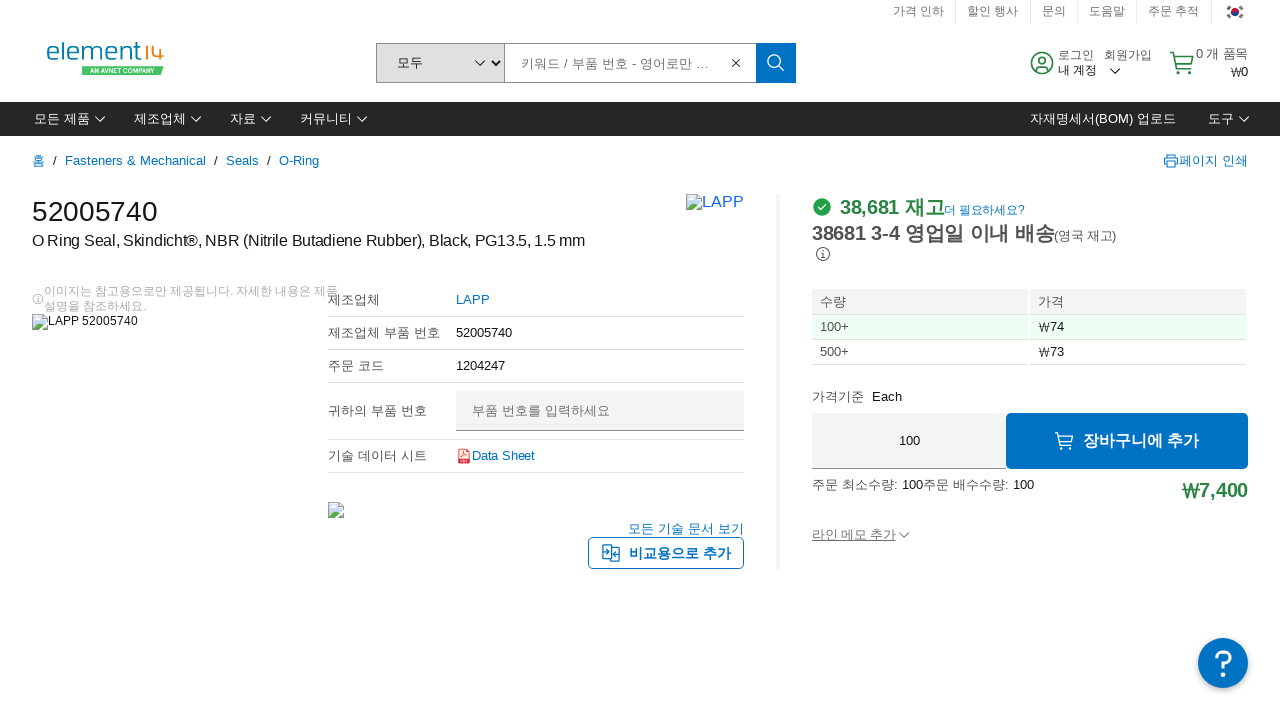

--- FILE ---
content_type: application/javascript
request_url: https://kr.element14.com/lEjLXY/lDxv7D/NsNj4/T9-RT/-l/iDNiNrJXcVh4hzpY/D1JWNg/OChiG/RUrJCoB
body_size: 163835
content:
(function(){if(typeof Array.prototype.entries!=='function'){Object.defineProperty(Array.prototype,'entries',{value:function(){var index=0;const array=this;return {next:function(){if(index<array.length){return {value:[index,array[index++]],done:false};}else{return {done:true};}},[Symbol.iterator]:function(){return this;}};},writable:true,configurable:true});}}());(function(){QI();PVP();YUP();var J3=function(){return DU.apply(this,[dR,arguments]);};var jr=function(mE){var vE=1;var d7=[];var wQ=CK["Math"]["sqrt"](mE);while(vE<=wQ&&d7["length"]<6){if(mE%vE===0){if(mE/vE===vE){d7["push"](vE);}else{d7["push"](vE,mE/vE);}}vE=vE+1;}return d7;};var tM=function(Bt){if(CK["document"]["cookie"]){try{var BE=CK["document"]["cookie"]["split"]('; ');var qf=null;var Rf=null;for(var SU=0;SU<BE["length"];SU++){var bq=BE[SU];if(bq["indexOf"](""["concat"](Bt,"="))===0){var tY=bq["substring"](""["concat"](Bt,"=")["length"]);if(tY["indexOf"]('~')!==-1||CK["decodeURIComponent"](tY)["indexOf"]('~')!==-1){qf=tY;}}else if(bq["startsWith"](""["concat"](Bt,"_"))){var AM=bq["indexOf"]('=');if(AM!==-1){var V3=bq["substring"](AM+1);if(V3["indexOf"]('~')!==-1||CK["decodeURIComponent"](V3)["indexOf"]('~')!==-1){Rf=V3;}}}}if(Rf!==null){return Rf;}if(qf!==null){return qf;}}catch(xW){return false;}}return false;};function QI(){JC=[];if(typeof window!==[]+[][[]]){CK=window;}else if(typeof global!=='undefined'){CK=global;}else{CK=this;}}var Br=function(vr,lD){return vr!==lD;};var mq=function(lA){if(lA===undefined||lA==null){return 0;}var gW=lA["replace"](/[\w\s]/gi,'');return gW["length"];};var Ht=function(){G7=["/F\fX^","\rK<","E\v&+Y=\f",">LC","/\b\b\r \x00\"Z\"v$<-WGW",">AW","#N ","$~9Z1\r8UX","\r)Z","L(\t","87P","C ","G\x07B(DH","&\"PE\'dd","U1\n-","P[","<2k6/5]$\f$\r \tD$","Sg","B","J \b,\b\n^)d 8Q"," \nG5E5 Q","3].\'\x00\f ","DP","AA8T V","\tK;\"(Q(\b+","G\x07y","R.ET\v33Y;","2\x07:D ","A4NT%\x072#U=\x00$\b<\x40#h8-PL","A\x00(U*\f","w$L4C35","MX,dO%","\f^ \r\bQ",""," 7S","y\b (W,","*u\"MH(\'2Y:","\"UxC ","\b\x40","4LS(a5+b3$H","IP`B\x07MW\n9&Xd\b\f ","6\f0^1C1","/","T;I\v\b0(","K3P%,+/C#C1)F","6\r$X9P<\nkAU$N9y","O\rC90R","\bC","7$_,\b\'\rC$Ny:Q\\","","6\x400","\x3fk#i>d\b","E|,X \tS(U\'","I<^18l","aJ67>o,^%E1","9D\f-B"," ON","!\"^%3+\x00X5E",",O}","7\r8","\x00 \nd\x3fS1","P1\n\tXE_9S6r&Q,","dm%I.","!\x00*","6\fD#R\x004\x40","PA\b%Y:","9D\x00!Q]\x00\fC\x00P","CC","*QKs4gv7*O\b\b","OE`AB","#\tO$h >S\\","\tp","^7r %v$S\'\x071\r\fD","S\\5P E\x07B\t","\\KF,VF`\x07%/","3S<\n\t6","G",";&U%","98U>M\v","p1)F\\CmI\x07FG3&X0I+\n\nD7",":Q\\",">>5\f^\x3fh\v","$\nE>","N\vD(I\'","}&fa","$\b)yR5]M","G4X5E","\v\t\"R","X5P=\r8Q\x07x\x00^9O\tJ2\x078#P,","L!","\"|5Y0>","\'\bX","\r$Q","(V3","(j","::]I^\x3f","\t2","M\x00W\"R\x07H","_QC(S\x07","6\x3fH\f","C_o~p","N=%S1","\'\n-W","\\(V","*/[","B9O\x07A","yN.a;r","-O;P","-",">>!\n\\5E\v\v\"C\x07IA(D","O,#$y9P: ","=A\\","GZ_*I","\f","(R$ \x00\f]>","D%/","D4X&","78WdR","5(Q9\b\nN","\\OF\r)]=\x00e\x07\fN5jt","4+\rSpg85Q\x07","X:)M\x00X","^#FK","9.R=\f5<","PU :(]=","oO+\fXS5\n-\t","-^\x07",":\b\x071/S","G","P&","[\x3fP#IJ\x3f(R\x006!\rK2[1","baV[4,*>C|Av\f\tDM~]N\x40%:&Q9\fHz%X1Np","d2\tw!","7)U\x07m\nX>T\bA.;\"N:","!I%(\f\n_$c-)","|\vA(eI\b","\x3fE\x07I3","\vU","T*","C1\r8","T58A\x07M","7)H,\r","=A6^5Z18AY\"U\x00FE5/&A\x07,\nF<N","U(B","l","DIW\"R0C\b\x3f(R","I4T\v([$XP>N\x07L0$f\x07);0S=U;","EA\t_Xf&\n\"qqVH:U<xMQx\b&{i","],S","C>S1)P1j","\x00E>D \f9WG\x00","z\x3f^:\n)F0^_9","5K","98",">.Z=","Qc","E=","\v\rY$E!8[\x07","$,L^&\n$","6>\x002\n^","\x00$&Q,","%\bk%C;#G|!","K>S;","OM","C\t \"","+y4{9t\t\"#h>)k\f+&-","\v! U\\%P9I6T\v&3","A,R\x07",";QCEt76C(R\'\f,\v\r",";_;ABZ\x07\"3Y$A1\vCY E1(G$TG\n3gU\'\x00+\x07Z~:^#FM\x009OTCZ\"\"N(\v\riD\rE>5\f>U\f\bS\'EUZ\v#4Hi\x00 D\n\vd-.[E(RI\b;~n$\f\t*\x00M","M","S:\"O","6\r\x0064K$^&\x3f Q\x07\\","!AS3"," QF\x07A\nLG5\"&H,","PP",">QA_","R\'\n%Y\\","\'K$R\x00!Q3G\x00\\,T","!N(","$\x00-","T&-\x40","=S\'E","\x00(\t","5\bM9Y8U","s\x07","k G8U\fm\x00C\"R","\v(:","%\b","[\v_.i\x00T95","!Z:","\t","J8(Rs","1)YFw8L/B","<u\'R6>]M\x00n>CV902R*",".[\x00\x07",";P\x07","[B","","5MM","K%\""," \x07\nK<t<>w]E","\"/N&","\b\rO\x3fB M\rWAT","O\"","O\t","u","]","\rK ","1\vI8D >\x40","8w","]9_","\n\f5\b^9X:","\b\r 4SR\'\r%[","^r\x40G<, eL;;Lv ^\\=E#`HdqX97","V0","77",":U]~+","N1N]\x07\\","T9dO&H(","E;Q","\rPJ\fC\tD","q.Hd\x00 C5E ld1n","a6%b\x3f u\"-,\v+3{d\x00+c-q(P/C\x40\x3f-W%5Y$B\"\t4MC~APB_yl","z1U+S","UEE%O","\b%\"H","CC#:8\\C,B","Q","Z1E\'Z",":\f 1C2B ","*\x00"];};var ZW=function QM(hA,Jf){var zr=QM;while(hA!=FP){switch(hA){case hl:{lQ=YA+lU*Pq*DE*BQ;nY=tq*vJ*YA+VA*KQ;qw=BQ*KQ-DE-lW-tq;rf=zX*lU*tq-Pq-vJ;pQ=lW-VA+zX*BQ*DE;vt=VA*DE+YA*zX*BQ;hA=EI;}break;case HC:{hA=FP;for(var bM=EJ;qE(bM,CH.length);++bM){KE()[CH[bM]]=xM(RA(bM,lW))?function(){return DA.apply(this,[Yx,arguments]);}:function(){var ft=CH[bM];return function(mJ,MX,GE){var LQ=g7(mJ,xM(xM(vJ)),GE);KE()[ft]=function(){return LQ;};return LQ;};}();}}break;case Vm:{Cq=KQ-lW+zX*Pq*vJ;SW=Pq+VA*KQ-lU;lM=VA*KQ-DE+lW+lU;Ar=zX*Pq+lW*lU*YA;Pw=zX*CU+YA+lU*DE;hA=fV;}break;case NV:{hA-=l2;while(bX(Pf,EJ)){if(Br(U7[v4[YA]],CK[v4[vJ]])&&st(U7,Aw[v4[EJ]])){if(Ir(Aw,v7)){k7+=DU(Jm,[Jw]);}return k7;}if(XM(U7[v4[YA]],CK[v4[vJ]])){var VX=P7[Aw[U7[EJ]][EJ]];var PM=QM(xT,[Pf,tX(Jw,ZM[RA(ZM.length,vJ)]),U7[vJ],VX,Vr]);k7+=PM;U7=U7[EJ];Pf-=DA(jI,[PM]);}else if(XM(Aw[U7][v4[YA]],CK[v4[vJ]])){var VX=P7[Aw[U7][EJ]];var PM=QM.call(null,xT,[Pf,tX(Jw,ZM[RA(ZM.length,vJ)]),EJ,VX,xM(xM(vJ))]);k7+=PM;Pf-=DA(jI,[PM]);}else{k7+=DU(Jm,[Jw]);Jw+=Aw[U7];--Pf;};++U7;}}break;case KT:{hA=Ap;L7=VA*tq*CU+DE;qt=lW*CU+Pq*vJ*BQ;qA=zX*lW*vJ-BQ;U3=Pq*lU-CU+KQ+zX;WH=CU+YA-tq+KQ;}break;case MC:{qW=KQ*lU+BQ-Pq+VA;Aq=VA+KQ*BQ+zX;mY=CU+DE*YA+tq*zX;hA=qm;UW=KQ*CU-VA*lW+zX;l7=KQ*tq-YA-DE+BQ;Fw=CU*zX*vJ-BQ;}break;case Zm:{Zq=lU+Pq*KQ+zX*YA;CE=vJ*VA+KQ+BQ+zX;fJ=Pq*lW*CU+VA*DE;hA-=EK;ff=YA+VA*zX*lU*vJ;mX=KQ*DE*vJ+CU-Pq;f3=YA*KQ-zX-lW*lU;gQ=BQ*Pq*lU+tq;}break;case WR:{zQ=DE*BQ+Pq+zX*tq;DM=CU*KQ-VA-BQ-lU;hA=Op;kf=CU+tq+BQ*VA*DE;JQ=YA+DE*KQ+Pq-lU;gM=zX*vJ*lU*lW;}break;case mR:{pt=tq*KQ+VA*DE;dW=lU+CU*BQ*vJ*Pq;Mr=lU+Pq*zX-vJ-DE;kE=Pq+CU-tq+KQ*VA;hA-=IV;}break;case TC:{var Cf;return ZM.pop(),Cf=OW,Cf;}break;case C:{Rw=lW*CU*tq-BQ-YA;hE=DE+Pq*YA*lU*BQ;lH=KQ+VA*BQ*tq+lU;zw=lW+VA*KQ-tq*BQ;q3=KQ+DE+CU*VA;lr=DE*CU+lW*VA*lU;hA+=DT;}break;case dT:{ZH=CU+KQ*Pq*vJ-lW;kt=KQ*lU-VA+lW;wX=DE+KQ*tq+BQ-zX;dM=lW+KQ*tq-DE-lU;n7=VA*KQ-vJ+CU-tq;fD=Pq*VA*DE*YA;hA=Up;}break;case qm:{ZA=DE*KQ+lU*zX+VA;sH=KQ*lW+DE*lU;hA-=r2;rQ=lU*zX*BQ-KQ+DE;MY=KQ*lW+CU+VA*BQ;zM=KQ+CU*vJ*zX-lU;C3=DE*tq+VA*KQ+BQ;Tt=Pq-zX+KQ*tq;}break;case Jp:{JM=DE+CU*VA+lW;HQ=YA+lW-lU-vJ+tq;xA=vJ*VA-DE+Pq+lW;xD=zX+VA-DE+YA+BQ;hA-=Ll;tQ=YA+VA+lW+DE;nr=DE+Pq+vJ+lU*BQ;}break;case Fp:{var CH=Jf[kl];hA=HC;zJ(CH[EJ]);}break;case cK:{Jw=RA(cH,ZM[RA(ZM.length,vJ)]);hA=NV;}break;case tL:{Rt=zX*CU-VA+KQ;QA=zX*Pq+DE-CU-vJ;hA-=YL;pM=Pq*KQ-YA*vJ-CU;NY=KQ*lU+zX*lW-DE;YJ=VA*lU*Pq+DE*KQ;P3=KQ*lW+CU-BQ-Pq;Yt=CU*BQ+YA+lU*KQ;}break;case hO:{H7=Pq+lU+CU*tq*VA;tf=CU+tq+zX*lW-vJ;UD=VA*lU*tq-YA-vJ;ZD=lW*KQ+DE*VA-BQ;WX=DE*KQ+lW+Pq+zX;DJ=lU*tq*zX+BQ*CU;hA-=rV;OD=YA-DE+VA*KQ;}break;case xP:{qq=BQ*KQ+zX+lW*lU;Wt=lU*zX*VA-tq-lW;hM=KQ*Pq-vJ+lU*DE;hU=YA+KQ*tq*vJ+zX;hA=gR;rr=KQ*BQ+lW+tq*YA;vH=BQ*DE-lU+KQ*VA;}break;case Wl:{hA-=Mm;m3=KQ+VA*BQ*tq-vJ;Jt=DE+Pq*KQ+tq+CU;bw=zX*DE+tq+lW+KQ;J7=YA*Pq*VA*lU-BQ;WU=VA+tq*BQ*CU-vJ;dX=KQ*lW-vJ-BQ*VA;WW=lW+zX*Pq-vJ+lU;fr=lU*CU+KQ*tq;}break;case Tm:{hA=KT;pD=VA*lU*zX+KQ*YA;EE=vJ+KQ*DE+zX;B4=lW*KQ+tq+lU*zX;vM=CU+DE+lU*zX*tq;Yf=KQ*YA-zX-lW;H3=CU*lW*VA-KQ-zX;lX=tq-BQ+zX*CU+DE;rH=VA*KQ-YA*tq-vJ;}break;case C5:{xf=Pq*zX+lU*tq;kM=lU*KQ*vJ+VA*Pq;YQ=BQ-tq+Pq*KQ-zX;GH=KQ*DE+Pq-lW-tq;Ew=tq*DE+Pq*BQ+KQ;nq=BQ*KQ-YA-lW*lU;hA=BV;}break;case qx:{hD=VA*KQ-YA*DE-CU;j7=KQ+CU*YA*tq+vJ;Yw=YA+KQ+BQ*lW*VA;hA-=TR;jA=lW-KQ+lU*VA*zX;FY=tq*KQ+DE+VA*BQ;bJ=VA*KQ-lU+tq-zX;}break;case O2:{xq=KQ*tq-YA*lU*VA;X7=tq*KQ-zX*Pq*YA;hA+=wL;TM=lU*zX*YA-VA*vJ;mA=tq+Pq*KQ+VA*BQ;kr=lU+tq+zX*DE+lW;FZ=DE*zX*lW+Pq+BQ;md=lU*zX-lW+CU*BQ;dZ=lW*KQ+DE-VA-zX;}break;case nl:{q0=Pq*vJ*YA+zX*CU;rn=zX*Pq+lW*lU*BQ;U9=tq*KQ-zX-DE-VA;hA=I4;tb=zX*VA+Pq*lU*lW;gn=DE*KQ+zX*YA+BQ;p0=zX+KQ*DE+lW-tq;}break;case jK:{Rb=KQ+DE*zX+VA;hA=bp;ss=Pq*zX+lU-CU-DE;b9=lW+VA*tq*CU+vJ;Ys=Pq*KQ+vJ+BQ*tq;}break;case Rm:{Eh=BQ+lW+YA+tq;hA-=Pp;kS=CU*YA-BQ+DE+lW;G9=lU*YA+tq+CU+vJ;N0=YA*tq+DE+lU*vJ;xk=lW+Pq+YA*tq-lU;Vr=tq+vJ+YA+CU*BQ;gb=zX+DE+lU;l0=BQ+tq+lW*CU;}break;case q4:{Mv=CU*zX-DE-tq;GZ=VA*KQ-Pq+lW*tq;Qz=CU+DE-VA+KQ*lW;rg=DE+lU*KQ-zX-CU;hA+=wm;bv=BQ+tq-lU-DE+KQ;Pd=tq+zX*lW*DE;}break;case YR:{Hg=VA*KQ-lU*CU*DE;n8=KQ*BQ-lU*DE-VA;NZ=lW*lU*tq*BQ-zX;hA=ZK;vz=CU-YA*VA+KQ*lU;xZ=YA+VA+tq*lU*BQ;rB=lU+CU*VA*tq;TZ=CU*vJ*zX+DE*lU;Tz=CU*VA*tq+DE*lW;}break;case AN:{jg=lU*lW*zX-vJ;V0=tq*zX*YA-VA+lU;hA+=BV;zB=KQ*DE-VA+CU-Pq;W9=KQ*Pq+tq*DE+BQ;dB=BQ*KQ-tq+VA-lW;Yg=zX*lU+YA*KQ;}break;case vI:{hA+=dK;return k7;}break;case hC:{IB=CU+Pq*KQ-vJ+lW;Hk=lW*vJ*KQ-lU;Hv=tq*KQ+Pq*VA;P1=lW*CU*Pq+KQ*DE;H0=KQ*lW+zX+BQ*lU;Fn=lU+VA*zX*YA+DE;hA=tI;vd=vJ-VA+DE+Pq*KQ;}break;case mT:{B1=lW-lU*vJ+YA*KQ;cb=lW*Pq*YA*DE+VA;AG=lW+lU*CU*VA*YA;hA=kp;vh=YA*CU*DE*BQ-KQ;}break;case Ip:{CB=lU*zX*tq-lW*vJ;zv=zX*CU-DE+Pq;lZ=lU+YA*zX*CU-tq;qc=Pq*BQ-DE+KQ*tq;F0=KQ*Pq+tq+CU-lU;Tn=KQ*Pq-VA+tq*DE;hA+=gK;}break;case r2:{J1=CU*DE*lU*VA-vJ;w1=lW+BQ*KQ+Pq*lU;HB=Pq*BQ*tq-VA*YA;Dn=zX*YA*tq-VA+lW;ls=DE*zX*VA+lU-vJ;hA+=wR;vn=lU*KQ+zX+CU*BQ;QS=KQ*CU+vJ-zX-VA;}break;case ll:{MG=zX+KQ*Pq+BQ-tq;r8=zX*VA-DE*CU-vJ;hA+=k5;Mz=KQ*CU-BQ*Pq*vJ;WB=VA*zX+lU+vJ-lW;lv=Pq*DE*zX-KQ-tq;pg=tq+KQ*DE-BQ;}break;case cx:{vg=KQ+YA-DE-tq+zX;fB=vJ+zX+tq*CU;hA+=RN;TB=KQ+YA-VA+zX;xz=KQ+lU-YA+lW+tq;hb=zX-DE-tq-vJ+KQ;cz=lU*zX-VA+Pq-vJ;}break;case vN:{XG=tq*YA*VA*lU+vJ;O0=Pq*CU+DE+lU*KQ;hA=xx;c9=lU*Pq*VA+YA*DE;ks=KQ*DE-CU+BQ+YA;j1=VA-tq+lW+KQ+DE;C0=tq-lW+zX*BQ+DE;}break;case z2:{M8=zX*Pq-DE*CU;Hc=tq*YA*VA-vJ+KQ;UZ=zX*VA-Pq-lU+BQ;dh=Pq+vJ+BQ*KQ+VA;N9=KQ-YA+DE*Pq*VA;nd=zX*CU+lW*tq*VA;hA+=gL;rv=tq+BQ*KQ;}break;case wN:{Ug=DE+lU+lW*KQ-zX;rc=KQ+tq+CU*lW*VA;Dz=zX*YA*Pq-DE-lW;Ic=lW+Pq+tq+DE*KQ;Y9=vJ*VA*KQ+tq*lW;kg=YA+zX*tq+KQ*DE;hA-=mx;Lz=CU*KQ+vJ-lW-BQ;pv=BQ*KQ+lU*VA-tq;}break;case Ap:{ld=DE+tq*KQ-lW*zX;K1=CU+Pq*KQ+lU*vJ;Bz=tq*VA+YA*zX;Ih=vJ*tq*zX-DE-BQ;vD=DE+BQ*vJ*lW*CU;hA+=XV;Vk=DE*KQ+lU-Pq*tq;}break;case rV:{Pq=vJ*VA-YA+lU;hA=MV;BQ=lU+lW*vJ-YA;tq=lW-YA+BQ;CU=vJ*lW+BQ+Pq-tq;}break;case Zx:{Sz=YA*zX*Pq+DE;Xs=tq+Pq*lW+KQ*VA;hA-=gI;Qh=CU*vJ*Pq*VA;KG=KQ-DE+tq*Pq*lW;}break;case vP:{pz=zX*DE*Pq+CU-KQ;r9=Pq+KQ-tq+zX*lW;c0=KQ*CU-BQ-VA*lU;wc=CU+DE+Pq*KQ-BQ;Kv=KQ*VA-BQ+tq;hA=mR;nv=Pq*zX-CU-DE+tq;Dc=VA*Pq*lW-CU;}break;case nR:{Rg=KQ*tq+vJ-VA-lW;T0=DE+vJ+YA*KQ+lW;SS=CU*zX*lU+lW+DE;ZS=Pq*KQ-YA-CU*DE;S0=tq*YA*BQ*VA+lU;hA=GR;Hn=DE*KQ-YA+CU*BQ;db=lU*tq*CU+KQ+BQ;}break;case A5:{kZ=DE+CU+lW*KQ+VA;Nk=lW+VA+KQ-vJ;nD=lW*lU*VA+BQ+YA;hA=C5;Uv=Pq*KQ+YA+BQ-vJ;O9=zX*lU+CU+DE*KQ;Tc=vJ-zX+tq*KQ-VA;K9=DE*CU+KQ*tq-vJ;}break;case zV:{Lh=CU*VA*DE-lU+KQ;nZ=vJ*lW+YA+tq*CU;Rd=CU-DE+Pq*KQ+BQ;zg=vJ+YA*lW*Pq*VA;zS=CU-lW-Pq+DE+KQ;hk=CU*KQ-vJ-Pq;hA-=TR;}break;case jl:{Ns=tq*KQ-lU-BQ*lW;Ag=VA*lU+tq*CU*Pq;hv=BQ+VA-lU+KQ*lW;Hb=DE+KQ*BQ+CU+lU;hA+=BT;cc=BQ*DE*lU*CU-Pq;jb=tq+zX+YA+BQ*KQ;B0=KQ*lW-lU+vJ-CU;pG=Pq*BQ*CU*vJ+DE;}break;case NR:{hA+=bC;B9=Pq*KQ-BQ+tq*vJ;UB=YA+KQ+zX*vJ+lW;Uk=lW-tq-vJ+zX*BQ;jk=VA*KQ-Pq+lU-vJ;}break;case gx:{Ws=zX+Pq*CU*lW+DE;k1=zX*CU-lU-BQ+VA;mk=Pq*KQ-vJ-BQ*YA;hA-=tp;Y0=CU-lW+VA*zX*DE;Zn=DE*KQ+CU+VA-BQ;K8=lU+KQ*BQ-vJ-zX;Nc=tq+KQ*VA+DE*lW;}break;case FO:{hA+=rR;return C1;}break;case rl:{hA=Gp;Ad=Pq*vJ-DE+BQ*KQ;Is=lU+Pq*VA*tq-BQ;zh=VA*KQ+BQ*vJ*tq;xs=VA*KQ-zX+lW*vJ;}break;case jL:{pb=zX-BQ+YA*KQ;r0=YA*vJ*zX*Pq;hA-=lV;Gd=tq+Pq+VA*zX+KQ;qB=YA*CU+zX+tq*KQ;cv=lU+YA+Pq+lW*KQ;fz=DE-lU+YA+zX+KQ;Bh=Pq*zX-vJ-VA+YA;pS=YA*Pq*zX+DE-lW;}break;case xR:{Z9=KQ*lW*YA-Pq-zX;hA-=Qp;F9=lW+VA*zX+CU-vJ;vs=KQ*Pq*vJ-lW-tq;bB=KQ+zX*YA*BQ-CU;}break;case KR:{Yd=BQ*CU+VA-DE+zX;hA+=vL;c1=lU*VA+lW+KQ*vJ;KB=KQ-CU+lW*VA*vJ;H1=Pq*lU+KQ-lW-CU;Gn=Pq-vJ+tq*CU-BQ;Gv=lW*zX-lU-Pq*tq;}break;case wI:{z9=zX+VA*tq*YA-DE;hA+=Jl;Jc=zX+KQ+tq+YA*VA;R1=lW+KQ+CU+BQ*VA;Bk=Pq+DE*zX+BQ*lU;kv=lW*KQ-zX+VA-BQ;Ez=tq*BQ+lU+lW*KQ;}break;case YI:{var hB;hA+=LT;return ZM.pop(),hB=x8,hB;}break;case fV:{Dd=VA*Pq*CU-vJ-BQ;hA-=VL;Ln=lW+Pq*zX*YA*vJ;tG=tq*KQ-DE-lW-Pq;Hz=tq*CU*BQ-KQ-YA;q9=CU*DE+zX*tq*lU;QG=lU*KQ*YA;sh=lW*DE*BQ*Pq;D9=lU+CU*BQ+VA*KQ;}break;case Y2:{Uc=lU*KQ-zX-lW-VA;Wg=DE+zX*lU*tq-VA;Zc=DE*VA*tq+YA*CU;kb=zX*lU*VA+tq-BQ;hA-=SO;Oh=KQ*VA+zX+DE+tq;Uh=DE+Pq*KQ-zX*lW;Eg=VA*zX+tq*CU;Tk=DE*lU*lW*Pq-tq;}break;case zp:{var Wh=Jf[kl];Z0=function(nb,BZ,AZ){return QM.apply(this,[GO,arguments]);};return X8(Wh);}break;case DC:{VG=KQ*Pq+BQ+CU+zX;S8=DE-VA+KQ*BQ;Ed=lU-DE+KQ*tq+CU;hA+=cL;K0=CU+VA*KQ;kk=YA+Pq*CU*VA-BQ;Zg=VA*zX*DE-Pq;}break;case B5:{v8=KQ-lU+BQ*tq;nB=lW-DE+VA+zX+KQ;U1=YA*vJ+KQ+VA+Pq;kh=lW+BQ*tq+KQ+vJ;Nn=KQ+tq*BQ+zX-VA;hA=FV;}break;case vx:{q8=tq*lU*BQ-lW*VA;Pv=vJ*lU-BQ+CU*tq;hA+=qK;Lg=tq*CU-vJ+YA-BQ;Wz=lU*vJ*CU+zX;Zs=tq*VA*YA-zX-lW;g0=DE*lW+KQ+BQ-CU;}break;case N:{Yv=zX*Pq+tq+CU*DE;Ab=BQ*CU+KQ*lU;bk=CU+KQ*Pq+tq;Yh=CU+BQ+YA+KQ*vJ;Og=CU*Pq+KQ*lU+BQ;hA=lN;sb=lU*VA*lW*DE;}break;case t5:{hA-=km;P8=Pq+zX*CU+YA-vJ;Iz=Pq*VA+lW*KQ+BQ;Nh=KQ*lW-VA-Pq*BQ;bS=DE+zX*CU-KQ+Pq;A1=DE-tq-zX+KQ*VA;}break;case YO:{cn=tq*lU*zX+KQ-lW;hA=HO;B8=CU*Pq*tq+BQ;xc=Pq+tq+BQ*KQ+DE;gg=KQ*lU*YA-CU+DE;}break;case GR:{hA=jK;Ph=DE-KQ+Pq+VA*zX;XZ=DE*zX*lW+Pq+YA;Ud=KQ+tq*lU+CU-YA;FS=Pq*lW*vJ-lU+KQ;fg=zX-lU*vJ+Pq+KQ;s8=Pq*BQ*lU*vJ-lW;Zb=tq*CU*lW+KQ+Pq;Rs=tq*lW*BQ+YA*Pq;}break;case wO:{jB=zX*lU*CU-BQ-VA;n1=zX*tq-YA+BQ+VA;Ng=DE*BQ*zX;mz=zX+Pq+KQ*DE+YA;HS=zX+BQ+lU+KQ*tq;Ub=zX+KQ*VA+tq*lU;hA-=Cl;M0=Pq-lU+KQ+lW-BQ;}break;case WT:{rz=BQ*zX+lU;NB=vJ+Pq*tq*DE-zX;P9=zX*BQ*vJ+lW;g8=KQ*lW+BQ*VA;hA-=Yp;Z1=lU*lW-tq+zX*BQ;Yk=VA*CU+KQ*vJ*lW;}break;case gR:{hA=KK;Vz=VA-YA+KQ*tq+CU;EZ=DE*KQ-lU+lW+Pq;Jv=DE*lW*zX+vJ;vb=Pq*CU+KQ*lU+zX;}break;case EN:{hA+=tV;Gk=tq*KQ-vJ+VA*Pq;d1=YA*zX*vJ*VA;g9=zX-BQ+KQ*tq+lW;tv=vJ*zX+CU+BQ*KQ;gv=tq*lW+VA*YA*CU;TS=KQ*lU+zX*Pq-CU;PB=lW+lU*tq*CU;Ak=vJ+lU+CU*zX-YA;}break;case A:{P0=KQ*lW+zX-VA-tq;ps=lU+zX*YA*VA-lW;Vd=CU-DE+YA*zX*Pq;ms=zX*YA+KQ*Pq;O1=VA*Pq-YA+tq*KQ;hA-=IO;wB=Pq*CU*lW-YA+zX;}break;case xT:{var Pf=Jf[kl];var cH=Jf[DV];hA+=nP;var U7=Jf[xT];var Aw=Jf[RT];var sg=Jf[vL];if(XM(typeof Aw,v4[lU])){Aw=v7;}var k7=tX([],[]);}break;case MP:{l1=vJ*zX*CU+lW+KQ;Hd=BQ*KQ+lU*zX-tq;tS=tq*zX*lU-VA*vJ;sd=VA+Pq+KQ*lW+tq;hA-=Jx;Dh=Pq+KQ*DE-lU+VA;Vc=lW+KQ*lU*YA;}break;case ql:{nn=zX+tq+KQ*lW+Pq;hA=qp;qG=YA+KQ*VA-vJ-tq;DS=KQ*BQ+VA*Pq+zX;Vn=Pq*lU*BQ*lW+zX;}break;case kP:{Pz=Pq+tq-CU+zX-lU;kD=zX+vJ+lW+lU;Qg=Pq+BQ*vJ+CU;Vh=lU-CU+zX+vJ+tq;hs=DE*tq-CU*vJ+lU;CZ=vJ+lW*BQ+zX+lU;CG=lU*DE*YA+tq-BQ;hA=H2;}break;case p2:{cB=lU+CU*tq*Pq;PG=lU-VA-tq+lW*KQ;Y1=lW+KQ*tq-lU*YA;WS=BQ*YA*lU*tq-lW;xh=tq*KQ-zX+lU-VA;hA-=ZO;Xd=CU*Pq*YA*lW+zX;}break;case lR:{UG=Pq*KQ-lU-lW*BQ;hA+=TR;Ch=KQ*tq-Pq+YA*zX;mg=DE*zX*BQ-VA-lW;L0=lU*zX*tq-BQ+VA;Qc=CU*KQ-DE*tq-vJ;}break;case Dl:{hZ=BQ-vJ+tq*YA*zX;hS=BQ+DE*KQ-CU-VA;hA=hO;Bb=zX*lU*DE+YA*lW;xv=CU+zX*lW+VA;mG=CU*KQ*vJ-YA-zX;}break;case T2:{hA-=YL;r1=lW+Pq+lU+zX*VA;F8=KQ*BQ+CU*DE*Pq;Sn=KQ*DE*vJ+Pq*CU;cg=BQ-lU-CU+zX*tq;bD=VA*KQ-zX-YA-CU;tk=lW+KQ*BQ+lU+VA;}break;case SP:{Xc=VA+YA+KQ*tq-zX;N1=zX*DE*VA-vJ+CU;hA=sK;OZ=YA*lU*zX+KQ+tq;Ck=BQ*KQ-tq-lW-vJ;fZ=tq*KQ+BQ*lW-VA;jZ=Pq*KQ-DE*zX;Js=DE*CU+tq*zX-YA;}break;case C2:{hA=jl;BD=tq*YA*zX-VA-Pq;Dk=lU*zX*BQ-CU*tq;th=lU+CU*VA*BQ-DE;IZ=Pq*KQ-VA*CU*DE;bb=KQ*CU+DE*VA-zX;cs=VA*CU+BQ*KQ+vJ;}break;case DI:{x0=CU-vJ+BQ*KQ+tq;hA=dT;Cz=YA-zX+BQ+Pq*KQ;g1=CU+zX*Pq+BQ;JB=YA+lU*DE+zX*Pq;nz=zX*Pq+lU-lW+BQ;Jn=KQ*tq-zX+YA*BQ;}break;case Xx:{dk=tq*KQ+lW+BQ-DE;hA-=Mp;h8=CU+lW-Pq+zX*VA;W8=CU*Pq+tq*zX+lW;hh=BQ*YA+Pq*CU*tq;qg=KQ*tq-BQ-Pq*VA;Nv=lW-VA+Pq*KQ-tq;Cd=YA*lW*KQ-Pq-CU;wG=KQ+Pq+DE*zX;}break;case xx:{R8=KQ*BQ+lU*YA*CU;T1=KQ+DE+tq*Pq+lU;sz=Pq*zX-YA-CU+KQ;lh=zX*YA*VA-Pq*DE;fS=KQ-DE+YA*zX*CU;Gb=lW*tq*DE-CU;hA=Zp;}break;case qL:{hA+=Kl;vc=BQ+Pq*DE*YA+vJ;s9=DE*BQ+zX+Pq-vJ;Kn=zX-CU-YA+BQ*tq;Mn=zX+CU+BQ*vJ+lW;wg=tq+Pq+DE+zX+YA;z0=VA*zX-YA-lU*lW;Rh=KQ*YA-BQ-CU*Pq;lg=zX+Pq*lU+tq+CU;}break;case Um:{wz=VA-DE+lU+CU+vJ;gS=lW*BQ+tq-YA*CU;xb=Pq-CU+lU*VA*DE;Tb=YA+CU+BQ*DE*lU;zX=CU*YA+DE+BQ+lU;MS=vJ+VA*lU*lW-zX;hA=Jp;Cg=VA*CU+lW+YA+vJ;}break;case jC:{f1=DE*zX-Pq-YA*VA;zb=YA+CU*KQ-lW*VA;sn=YA+zX*lW-Pq-tq;Gg=tq-zX+CU*KQ-YA;rs=CU+tq*KQ+YA+vJ;p1=CU*KQ+DE-zX+VA;hA+=cN;Yz=BQ*zX-YA+lU-DE;}break;case FR:{Bc=VA*DE+Pq*KQ;Yb=Pq-lU*VA+KQ*BQ;ZZ=KQ*BQ+vJ-Pq-VA;mB=zX+BQ*CU*VA+YA;Cv=DE*lU*lW*CU-zX;OB=VA*KQ+CU+lW;hA+=qI;}break;case CL:{vv=lW+KQ*tq+Pq-vJ;X1=tq*vJ*zX-lW*DE;xB=VA*DE+zX*tq;C9=KQ*BQ-DE-CU*lU;dD=DE*zX*lW-Pq-lU;X9=BQ*lU*zX+Pq;hA=DV;}break;case bC:{Q1=DE*VA+zX*CU-lU;hA=jL;Rc=zX*lU*lW*vJ+VA;pB=CU*tq+Pq+zX-vJ;rS=KQ-lW*vJ+lU+zX;Od=KQ-lU+lW*VA;Dv=zX*vJ+KQ;Pb=BQ*VA+vJ+KQ-tq;}break;case sK:{Cn=CU*zX+Pq+YA*KQ;hA=cl;W0=DE-lW*VA+Pq*KQ;SB=vJ+Pq*DE*zX-KQ;J9=Pq*VA*tq-lW-zX;}break;case lN:{Kk=CU*VA*lU-vJ+BQ;F1=CU*Pq*BQ-YA-lU;tB=KQ+CU+lW+tq-DE;hA=Pm;Ks=lW+DE+zX*BQ;Td=KQ*Pq-tq*lW;L1=zX+YA+Pq+KQ*tq;Vs=tq*lW*YA*Pq-vJ;}break;case MO:{Xb=lW-YA-tq+CU*Pq;bd=DE+BQ-vJ+Pq*tq;hA-=WR;Zh=DE*Pq+BQ+zX-tq;zZ=CU*Pq-DE+BQ+VA;Lc=DE+tq+CU*YA+zX;}break;case ml:{hA-=VL;return b8;}break;case Pm:{Q0=zX*vJ+KQ*lU+CU;dv=VA*KQ-YA+DE-tq;qz=Pq*KQ+YA+BQ*DE;pn=KQ-lW+zX*BQ*YA;Rz=VA*KQ+YA+zX+Pq;hA-=M2;RS=KQ*tq-lU+lW*BQ;wh=vJ*zX+tq*VA*CU;}break;case JT:{A8=Pq*KQ-VA-zX+lW;xG=Pq*zX+BQ*VA*CU;hA=hl;Mk=lW*KQ+vJ+zX-tq;Ds=lU+lW*KQ;Bs=Pq*KQ-CU-lW-VA;q1=KQ*lW+VA*DE+lU;Un=lW*CU*Pq+BQ-VA;Ok=lW+tq-DE+KQ*lU;}break;case Gm:{hA+=bI;Pk=KQ-BQ+YA*Pq*zX;dc=DE*YA*tq*CU+lW;NG=BQ*YA*Pq*tq+VA;Us=CU*lW+zX*BQ+lU;Fg=Pq*vJ*YA*lW*DE;cD=KQ*DE-CU*vJ;lz=YA+lU*KQ;Qb=vJ-tq+BQ*zX*YA;}break;case Ql:{hA=bC;Xv=vJ+KQ-DE-VA+zX;fb=vJ+zX+KQ*VA-lU;YB=vJ-DE+CU*zX*YA;mh=zX*lU*Pq-BQ*lW;v0=Pq*KQ+BQ+YA+VA;m1=KQ*tq-YA-zX-lU;kd=KQ*DE-tq-YA*Pq;}break;case gK:{KS=zX-vJ+BQ*lU;hA+=sV;qn=tq+YA+lU+zX+CU;Zk=lU+VA*tq-Pq;ln=DE+lU*CU-VA+zX;j0=CU+zX-lU+YA+DE;kn=DE*tq+lU+VA*YA;}break;case Px:{Mc=KQ*tq-zX-VA+Pq;VS=lU-VA-zX+lW*KQ;Ev=tq*VA*BQ-DE;Zv=DE*lW+Pq*KQ+zX;sv=lW*KQ+vJ+lU+zX;hA+=ZV;lG=DE*lW+lU*tq*zX;sB=tq+DE*VA+KQ*Pq;bn=CU*zX-VA-BQ+KQ;}break;case rK:{M9=Pq*KQ-DE-lU*lW;V9=CU*Pq+VA+KQ*BQ;Uz=KQ+CU*zX+tq;hA-=H2;U8=zX*tq*BQ-KQ*CU;k0=tq*zX+vJ+VA+DE;lb=lW*vJ*CU*BQ+zX;gd=lW*lU*CU*DE+BQ;}break;case cl:{Nb=Pq-CU+VA*KQ+lU;Rv=DE*BQ*VA+KQ*Pq;m9=lW*KQ-VA-DE*CU;hA=MP;D0=YA*lW*VA*DE+Pq;}break;case Op:{hA-=lN;Mg=zX*CU+lU+YA*DE;hz=VA*KQ-Pq*BQ+DE;rd=zX*BQ*lU-CU;kB=tq+KQ*VA-CU-Pq;jd=KQ*BQ-DE*vJ;}break;case Y4:{hA-=x5;while(bX(G8,EJ)){if(Br(dS[dg[YA]],CK[dg[vJ]])&&st(dS,lB[dg[EJ]])){if(Ir(lB,gk)){C1+=DU(Jm,[p9]);}return C1;}if(XM(dS[dg[YA]],CK[dg[vJ]])){var XS=Ss[lB[dS[EJ]][EJ]];var m8=QM.apply(null,[YC,[G8,XS,tX(p9,ZM[RA(ZM.length,vJ)]),dS[vJ]]]);C1+=m8;dS=dS[EJ];G8-=Ob(hI,[m8]);}else if(XM(lB[dS][dg[YA]],CK[dg[vJ]])){var XS=Ss[lB[dS][EJ]];var m8=QM(YC,[G8,XS,tX(p9,ZM[RA(ZM.length,vJ)]),EJ]);C1+=m8;G8-=Ob(hI,[m8]);}else{C1+=DU(Jm,[p9]);p9+=lB[dS];--G8;};++dS;}}break;case nm:{gD=CU*VA+Pq*KQ;rh=zX-YA-CU+tq*KQ;w0=BQ*DE*CU-Pq;Jk=Pq*KQ-YA-tq+zX;hA+=RN;C8=tq*lU+BQ*zX+Pq;Y8=CU*tq+lU*BQ*Pq;FD=zX+KQ*BQ-lW-vJ;}break;case BO:{Qk=YA*lW*Pq+tq+KQ;BS=lU-CU+vJ+BQ*zX;hA+=Fl;PZ=lU+vJ+zX*BQ-Pq;R0=BQ-zX+lU+VA*KQ;JZ=zX+lW*BQ*VA-YA;Jh=zX*BQ+YA*lU-VA;Mb=CU*BQ*tq+lW;bs=DE*BQ*VA+zX-YA;}break;case IP:{Zd=lU*BQ+YA+Pq*KQ;Vv=DE+KQ*tq-lU+lW;hA=DI;En=BQ+CU-tq+VA*KQ;gs=YA*tq+lW+lU*KQ;YZ=DE*KQ+CU*VA;}break;case Ll:{zd=DE*YA*vJ-lU+KQ;rG=KQ*CU-Pq+YA;jv=KQ+lU*YA;hA+=PP;WG=tq+KQ*VA+lU*lW;}break;case VC:{E0=KQ*Pq+lW-zX*vJ;Lv=zX*DE*BQ+Pq*lW;S1=lU+KQ*VA+tq+CU;Bd=BQ*lW+KQ*DE+lU;ZB=BQ*lW*lU*tq+VA;Bn=KQ+tq+zX*Pq;hA=PL;Fb=CU*VA*lU*DE+vJ;A0=CU*KQ-DE-VA-tq;}break;case Q2:{Qs=vJ-BQ+tq*CU*VA;Wd=YA*vJ+BQ*KQ-VA;J8=KQ+lW+CU*BQ+YA;hA=mp;Pc=lW*KQ+YA+zX;}break;case OT:{Yn=Pq+CU+zX*BQ*YA;m0=tq*DE*Pq+zX-CU;zk=VA+Pq+KQ*BQ+DE;zc=BQ-YA+CU*lU*tq;hA-=bR;}break;case LL:{zD=bd+fk+Qs;U0=tq*KQ+lU-VA;hA=X4;rb=lU+CU+VA+BQ*KQ;v9=tq*KQ-zX-Pq-lW;Ek=lU*Pq*tq*vJ+zX;pZ=Pq*lU*BQ*VA-zX;}break;case Vl:{G1=KQ*VA+tq*BQ-YA;b0=zX+KQ*Pq+lU*tq;Cs=VA*CU*Pq-lU-YA;l9=BQ+vJ+zX*CU*YA;QB=CU*BQ+zX*DE+Pq;hA-=NN;SD=vJ*tq*KQ-lW;}break;case Ul:{fG=lW+KQ*tq-Pq-zX;Nd=CU*BQ+lW*KQ-vJ;MB=BQ*DE*zX-lU*VA;OG=Pq*KQ+lU-YA-zX;k8=VA*vJ*KQ+zX-BQ;E1=tq*Pq*lW+VA;hA=Y2;}break;case R2:{var fh=EJ;while(qE(fh,OS.length)){var TG=xS(OS,fh);var Ec=xS(Z0.ER,Ls++);b8+=DU(Jm,[Gz(E9(Gz(TG,Ec)),gh(TG,Ec))]);fh++;}hA=ml;}break;case RT:{I0=BQ*KQ-YA-tq;LB=CU*tq*DE+lU-BQ;I8=zX+KQ*Pq+YA;Gs=YA*VA*zX-tq-lU;hA=Vl;As=tq*KQ+zX+BQ-YA;Q9=VA*KQ+YA*vJ*Pq;Fv=tq*KQ-lU-CU;}break;case pN:{var Wc=Jf[kl];var Qd=Jf[DV];ZM.push(Sk);var OW=Br(typeof CS()[bg(V1)],tX([],[][[]]))?CS()[bg(CU)].apply(null,[gc,lW,Z]):CS()[bg(V1)](sZ,ln,t9);hA+=IK;for(var n0=EJ;qE(n0,Wc[XM(typeof jn()[cS(Pq)],tX('',[][[]]))?jn()[cS(YA)].apply(null,[L9,Kd]):jn()[cS(EJ)](Tx,sn)]);n0=tX(n0,vJ)){var X0=Wc[CS()[bg(HQ)](Jd,N0,gO)](n0);var Bg=Qd[X0];OW+=Bg;}}break;case PL:{hA=FR;Wn=VA+YA+BQ*Pq*CU;JS=lU+KQ*tq-lW-VA;Xg=Pq*KQ+VA-zX-DE;fk=vJ+zX+tq+YA*KQ;jc=YA+tq+zX+KQ*Pq;rZ=tq*BQ*Pq*YA+KQ;Dg=CU*lW*VA+vJ-BQ;}break;case Up:{Th=Pq*DE+KQ*lW-tq;Fz=DE*CU*tq-KQ-BQ;d8=VA+vJ+lU*KQ+Pq;AB=BQ+KQ*lW-YA-DE;hA-=QO;XB=lW*KQ+Pq+zX*vJ;Xk=CU+zX+tq+KQ*BQ;}break;case tI:{hA=EV;Sc=KQ*BQ-DE*vJ-zX;Ah=KQ*lU+Pq+lW*tq;mb=lW*vJ*VA*BQ*DE;RG=BQ+Pq*KQ-zX;qd=Pq*KQ-zX-lW*YA;}break;case fI:{Cc=DE*CU-Pq+VA;xg=lW*lU+YA+VA-DE;Kb=BQ*Pq+CU-lU*lW;RZ=zX+Pq*DE-lU+VA;vB=Pq*CU-lW-zX-VA;hA+=lx;f9=VA+lU+Pq*DE-vJ;Kg=tq*DE-Pq-VA;Md=tq-VA-Pq+DE*CU;}break;case mp:{f0=lW*BQ+tq*vJ*VA;hA+=Gm;Lk=YA*DE+KQ+zX+VA;p8=lU+Pq+VA*KQ;bh=zX*BQ*DE+VA+lW;LS=DE*KQ+BQ*tq;dz=lW*YA+vJ+KQ*BQ;US=YA+lW+BQ*zX-VA;}break;case YC:{var G8=Jf[kl];var lB=Jf[DV];var Tv=Jf[xT];var dS=Jf[RT];hA+=qL;if(XM(typeof lB,dg[lU])){lB=gk;}var C1=tX([],[]);p9=RA(Tv,ZM[RA(ZM.length,vJ)]);}break;case DV:{Nz=KQ*tq+VA+zX+lW;hA+=sx;Jg=zX*Pq*lU-CU-BQ;D1=DE+zX*Pq-vJ+YA;Jb=BQ*zX*vJ*YA-DE;}break;case EK:{Wv=Pq+CU*YA*zX+VA;DB=KQ*Pq+vJ+lU-VA;Gh=Pq-vJ+KQ*BQ-zX;DZ=lW*KQ+DE*YA;qh=lU-Pq-YA+KQ*CU;Lb=DE*vJ*YA*BQ*tq;H8=DE*zX*VA+CU+BQ;hA-=LK;Pn=lW-YA+KQ*tq;}break;case U5:{mZ=KQ*Pq-vJ+lW*YA;fs=CU*Pq*BQ-VA*vJ;hA=B2;dn=Pq*BQ-vJ+KQ*VA;Ov=VA*KQ-BQ-lW-DE;AS=CU*KQ-zX*vJ+DE;Os=KQ*tq-CU*VA-lW;}break;case YN:{qS=KQ*Pq+DE+CU*lU;V8=lW*VA*CU+DE*YA;On=KQ*YA+lW+lU*CU;ES=lU-lW+VA*KQ+CU;Rk=lW*KQ-Pq;YS=tq+zX*DE-lW+KQ;hA+=z2;WZ=VA*zX+tq-lW+YA;}break;case sx:{Ps=CU+zX*YA*Pq-tq;Xn=KQ*DE-zX-Pq+VA;b1=DE*vJ*KQ-VA+zX;Yc=tq*zX+KQ+VA*CU;G0=tq*BQ+lW*KQ-CU;jh=CU*YA*zX-Pq-BQ;hA=gx;qs=KQ*tq+CU+lU*Pq;}break;case JK:{hA=ON;t9=KQ*tq-VA*BQ+vJ;L9=Pq+BQ*VA*lW-CU;Jd=zX*VA-DE+lW-vJ;lc=VA*lW*DE-Pq*BQ;Kc=Pq-vJ+VA+KQ*BQ;qk=tq+BQ*KQ+YA-CU;}break;case ZK:{IS=VA+lW+KQ*BQ-tq;Ts=zX+VA*tq*CU-DE;Q8=DE-Pq+lW*zX+YA;Db=DE+lW*zX-VA+YA;hA=QR;VB=KQ+tq+YA*VA*DE;Av=DE-lU+lW*zX;}break;case MV:{KQ=tq*CU*vJ+BQ+DE;Fk=Pq*KQ+lU-VA*BQ;W1=YA*lU+VA+vJ;Hs=lW-BQ-DE+Pq+CU;EJ=+[];V1=CU+lU-YA;BB=Pq*tq-lW*CU-VA;hA-=J;}break;case FV:{x1=tq*Pq+lU+KQ;hA=gK;PS=Pq+VA+DE+zX-lW;J0=VA*vJ*BQ-lU*DE;Vb=vJ+tq*lW+BQ+VA;}break;case w2:{hA=CL;fd=lW+KQ+zX*Pq;gB=zX*YA*Pq+KQ+DE;qb=lW-YA+tq*vJ*zX;sS=CU*KQ+YA-zX*Pq;I1=zX*CU+YA*lU;Sd=DE-Pq*lU+tq*KQ;}break;case rC:{O8=CU*KQ-tq-VA+lU;Ib=CU*KQ-BQ+vJ+lW;d9=vJ-DE-zX+KQ*VA;Zz=BQ*KQ+lW*CU+zX;Wk=tq*DE*BQ+YA*lU;wk=Pq*CU*BQ+YA*KQ;pk=KQ*Pq+lW-CU;hA-=Km;}break;case EI:{lS=vJ+DE*KQ+BQ*Pq;d0=vJ*lW*KQ+lU*BQ;hA+=tC;vk=BQ+KQ+tq*CU*VA;An=lW*KQ+DE+CU;Oz=lU+KQ+DE+zX*VA;Eb=CU*KQ-tq-BQ;}break;case wP:{j8=vJ+CU*Pq*BQ-YA;wd=CU+DE+KQ*tq-zX;tg=Pq*DE+YA*tq*zX;Fd=YA*lW*zX+tq+CU;hA-=bP;T8=zX*lW+BQ*KQ+tq;Mh=CU*tq*BQ-YA+lW;}break;case jR:{H9=DE-BQ+KQ*tq-zX;tn=YA*KQ*lW-DE;hA+=rT;GD=lU*KQ+VA*zX+lW;zn=CU-Pq*DE+KQ*tq;xn=tq*KQ+lU*vJ*Pq;Ms=Pq*zX+KQ*BQ+CU;n9=DE+Pq*lW+VA*KQ;Jz=VA+zX*vJ*lW*BQ;}break;case pO:{Ld=DE+lW*KQ+zX*VA;mv=zX*Pq-lU-tq-DE;D8=vJ*lW+zX*Pq-YA;w9=lU-tq*YA+lW*KQ;hA+=J4;A9=CU*VA+YA+tq*KQ;I9=Pq*lU*YA*BQ+lW;}break;case zm:{cZ=KQ+zX*tq-BQ;Sb=CU*zX*lU-tq;qZ=zX+tq*BQ*CU;hA=pm;QZ=KQ+tq-lW+Pq*zX;}break;case X4:{Hh=DE*KQ*YA-tq;lk=tq*VA*CU+Pq-lU;jz=zX*DE*VA*vJ-CU;Wb=KQ*tq+YA-lW;EB=KQ*BQ-zX-CU-Pq;hA=tL;rk=lW*KQ-VA-Pq-lU;}break;case OK:{vZ=BQ*vJ*KQ+DE-zX;S9=zX+lW*Pq*tq-BQ;Sg=vJ-BQ+lU*KQ;Fs=tq*KQ+Pq+lU-vJ;hA=r2;Vg=zX+vJ+VA*KQ-BQ;R9=YA+Pq*KQ+CU-zX;Ac=CU*zX*vJ+KQ*lU;}break;case FL:{Sh=Pq*vJ*lW+lU*KQ;LG=tq*Pq*VA+CU*BQ;dd=YA+KQ*tq+vJ+zX;wS=DE*KQ-Pq+CU-lW;Id=DE+tq*KQ-CU*vJ;Xz=YA+BQ-VA+KQ*Pq;hA=U5;}break;case ML:{HG=vJ+DE*KQ+zX+BQ;k9=lW+DE*KQ-zX-Pq;hg=vJ+DE*KQ+zX+YA;hA-=Um;nc=CU+lW-VA+tq*KQ;}break;case I4:{Rn=vJ+DE*KQ-Pq*lW;j9=YA*DE*KQ-VA-tq;Qn=lW-DE-tq+CU*KQ;LZ=BQ+lW*KQ+zX-tq;Tg=DE+Pq*tq*CU-VA;hA=w2;zz=BQ*lW*tq-vJ+VA;}break;case kp:{zs=vJ*DE+KQ*Pq-lW;ds=Pq*KQ+lW*vJ*tq;bZ=lU+KQ*DE-YA*vJ;hA+=bm;z8=BQ*DE+CU+VA*KQ;xd=tq*VA*CU+lU-lW;}break;case bp:{hA=C;jS=BQ*KQ+DE*zX+Pq;Es=zX+lW*YA+KQ+vJ;IG=CU*zX*YA-vJ+VA;Kh=zX*DE*BQ-Pq+vJ;Kz=zX*VA+CU-lW*tq;wv=zX*VA-lU*DE+CU;Z8=KQ*Pq-YA+DE;}break;case EV:{NS=KQ*tq+VA+Pq+zX;N8=KQ*BQ-tq-DE+vJ;Xh=Pq+CU*vJ+tq*KQ;fv=CU*vJ*VA*Pq+lW;x9=lW*KQ+vJ-VA-DE;KZ=lW*DE+KQ*VA;kz=KQ+zX*YA*CU-tq;hA-=dR;mn=DE*KQ+CU-zX+vJ;}break;case AT:{Qv=VA-tq-CU+KQ+zX;Fh=tq*CU-BQ-lW+vJ;hA-=Tp;wb=lW*YA*tq-DE+Pq;Kd=CU+Pq-tq+KQ-VA;}break;case Gp:{Bv=KQ*VA-CU-Pq+DE;Sv=Pq*BQ+zX*YA*tq;hA=ll;mS=tq*BQ*Pq-CU-VA;Iv=YA*KQ-BQ*Pq+tq;}break;case bO:{hn=DE*KQ-lW-tq-lU;bz=KQ*CU-zX-lW;L8=CU*KQ-Pq-zX*BQ;hA-=FO;bc=BQ*CU+zX*Pq*lU;}break;case QR:{l8=VA*Pq*lU*vJ;hA=Dl;HZ=lW-KQ+lU+zX*Pq;nS=DE+KQ+tq+CU*BQ;hd=lW-Pq+CU*BQ*lU;Az=tq*CU*YA-BQ+DE;c8=CU*VA+BQ+lW+KQ;gz=KQ*VA+tq-DE*Pq;f8=lU*DE*YA*zX-tq;}break;case WC:{vS=CU+BQ*tq+DE;js=Pq+YA*tq*DE-lU;wZ=tq*Pq*vJ-YA;ph=lW*VA+vJ+YA+CU;SZ=DE*Pq+CU*YA+tq;M1=zX-CU+lU*lW*DE;ng=lW*tq-lU+vJ+YA;hA=B5;FB=zX*YA+DE+BQ+CU;}break;case HO:{wn=BQ*KQ+CU-zX;GS=tq*VA+CU+Pq*KQ;t8=KQ*CU+tq*vJ-zX;nh=CU*VA+KQ*vJ*tq;hA=Cl;Ik=BQ*KQ+YA-VA*zX;tZ=zX+BQ*KQ+lW;VZ=CU-DE+KQ*BQ+vJ;}break;case Cl:{h9=BQ*KQ+VA+Pq*lW;nk=BQ+Pq*zX+KQ;GB=zX*CU+Pq+lU+KQ;MZ=KQ*DE-tq+lU+BQ;Oc=DE*tq*Pq-lU*vJ;jD=YA*zX*VA-lU*BQ;RB=KQ*BQ-Pq-CU+tq;ck=YA+VA+Pq*zX;hA=xP;}break;case Zp:{E8=VA*zX+BQ-vJ-Pq;Gc=zX+KQ*VA;Cb=lU+CU*Pq+YA*BQ;Fc=CU+lU*tq*zX;gZ=VA*CU+lW*KQ+YA;T9=Pq+tq+lW*KQ-YA;Sk=vJ*KQ*tq-lW-CU;sZ=lW*KQ+BQ+vJ+DE;hA-=zR;}break;case OO:{In=vJ+YA*DE*KQ+tq;Ig=lU+CU*Pq+KQ*tq;ws=tq+Pq+zX*VA+DE;qv=DE*KQ+CU+zX*YA;hA=ZV;Pg=KQ+VA*zX-lW;wj=BQ*DE+KQ*tq+vJ;}break;case PO:{return n2p(zp,[U6p]);}break;case ZV:{zxp=KQ*tq+lW+VA+CU;rVp=KQ*VA-CU+vJ-zX;sNp=YA*DE*KQ-zX-vJ;AF=KQ*VA+tq*DE*Pq;blp=lW*KQ-tq+CU*zX;Y6p=zX-YA+CU*BQ*VA;TTp=CU+Pq*KQ+YA*DE;vpp=Pq*KQ+VA-tq-YA;hA=pO;}break;case Kp:{hA-=Wl;while(st(cPp,EJ)){var rlp=BPp(RA(tX(cPp,Ej),ZM[RA(ZM.length,vJ)]),lF.length);var Rlp=xS(t6p,cPp);var CLp=xS(lF,rlp);U6p+=DU(Jm,[gh(Gz(E9(Rlp),CLp),Gz(E9(CLp),Rlp))]);cPp--;}}break;case Qx:{bLp=Pq+lU*VA*CU;FRp=DE+KQ*YA+Pq+VA;FKp=lU*lW*Pq+KQ;hA-=Np;Kxp=zX*tq-BQ-VA*CU;Qmp=CU*YA*zX+lW;MVp=KQ*YA*DE-CU*lW;ICp=lU*tq*Pq+VA;ZCp=VA*zX+DE*KQ;}break;case H2:{hA+=GR;Ulp=CU*lU+BQ-DE*vJ;gc=lW+DE+zX+VA;j2p=vJ*CU+BQ+zX+lU;kPp=DE*CU+YA*VA+vJ;Zlp=lW*Pq-lU+DE+CU;Cpp=lW*VA+vJ+YA;}break;case pm:{Nj=Pq+BQ*DE*lW*VA;hA=DC;DG=tq*Pq*VA-BQ-lW;fj=Pq*KQ+tq*vJ-lU;Nmp=CU-DE+tq*zX;WNp=CU+zX+YA*DE*KQ;dRp=tq*DE*CU+Pq-lW;}break;case OI:{pF=CU*KQ-lW*DE-vJ;bRp=lW+Pq*zX+lU-BQ;mLp=lW*DE*Pq+KQ;YG=Pq*KQ+lU*BQ*YA;UPp=DE+Pq*CU+KQ*YA;hA+=hL;}break;case SV:{ZM.push(U1);var rIp={'\x30':KE()[bVp(vJ)].call(null,ks,zZ,j1),'\x37':CS()[bg(VA)](C0,nr,R8),'\x43':KE()[bVp(lU)](Il,G9,T1),'\x4e':Br(typeof vmp()[FOp(EJ)],'undefined')?vmp()[FOp(vJ)].apply(null,[lh,Fh]):vmp()[FOp(Pq)](sz,xg),'\x51':KE()[bVp(DE)].apply(null,[fS,xM(EJ),Gv]),'\x55':vmp()[FOp(lU)](Im,Cpp),'\x59':jn()[cS(BQ)](Gb,Fh),'\x5a':CS()[bg(tq)](E8,zX,Gc),'\x62':XM(typeof KE()[bVp(DE)],tX([],[][[]]))?KE()[bVp(lW)](ln,gS,Fc):KE()[bVp(BQ)].apply(null,[Lm,Cb,xD]),'\x68':KE()[bVp(VA)].apply(null,[gZ,xD,lW]),'\x71':vmp()[FOp(DE)].call(null,T9,VA)};var kRp;return kRp=function(dCp){return QM(pN,[dCp,rIp]);},ZM.pop(),kRp;}break;case fp:{mKp=lU+tq*KQ+Pq-VA;hA=OO;gG=DE*KQ-YA+Pq-CU;VCp=lW*tq*CU+vJ-DE;Upp=YA+lW*zX*BQ-lU;q2p=KQ*tq-vJ+VA*CU;Wlp=Pq*KQ+lW*lU*CU;bj=VA+zX*tq-vJ-BQ;nLp=VA*lW+lU+tq*KQ;}break;case BV:{pKp=VA+tq*lU*vJ*lW;WKp=vJ*BQ*KQ+CU;JCp=BQ+KQ*tq-DE;I2p=DE-vJ+VA*zX*YA;hA=EN;IRp=CU+VA+KQ*Pq+zX;LOp=lU*KQ+DE-tq*BQ;YOp=vJ+KQ+VA+zX*tq;cIp=VA+Pq*zX-YA-BQ;}break;case dx:{jxp=lW*YA-vJ+tq*zX;h2p=tq*lW*VA-zX+vJ;bPp=Pq*KQ+DE*BQ;MNp=lU-vJ+YA+zX*tq;mTp=VA*KQ+Pq-lU+vJ;CKp=zX*tq-BQ-CU+Pq;hA+=xN;xRp=tq*lU*zX-Pq+VA;}break;case hN:{hA=O2;f2p=VA*KQ-YA-vJ+zX;ERp=CU+BQ+KQ*lU+YA;JVp=DE*KQ+BQ+CU-VA;Jlp=DE+BQ*tq*lW+Pq;O2p=YA*VA*BQ+DE+KQ;rTp=lW+DE+BQ+Pq*zX;}break;case qp:{hA+=OP;slp=lW+zX*Pq*YA-VA;H6p=VA*Pq*tq+YA+CU;zG=Pq*CU*tq-vJ-BQ;Fxp=BQ*KQ+vJ-zX+VA;gCp=Pq-BQ*lW+KQ*VA;pPp=KQ*BQ-tq*VA+CU;}break;case KK:{CRp=lW+Pq*KQ-tq-lU;wIp=vJ*VA*KQ-Pq+lW;hG=vJ+CU*lU+Pq*KQ;HIp=DE*KQ+zX-Pq*BQ;Rj=KQ*VA-YA-BQ-DE;hA-=xT;CTp=vJ+lU*BQ+KQ*tq;}break;case Ax:{Ij=vJ+CU*VA*lU*YA;F2p=lU+KQ*Pq+DE*BQ;hA=AN;OLp=Pq+zX*CU+BQ*YA;AKp=zX*tq-VA*BQ+CU;Yj=KQ*tq-zX+lW*vJ;tpp=Pq*BQ+lU*KQ+zX;}break;case B2:{dG=YA+BQ*KQ+DE+VA;QVp=vJ-zX+CU+lW*KQ;sIp=VA*CU*tq-lW-vJ;OIp=VA+zX+BQ+Pq*KQ;QPp=Pq+zX*DE*VA+tq;hA=IP;}break;case nL:{hA+=tR;var Ej=Jf[kl];var qRp=Jf[DV];var lF=Fpp[U1];var U6p=tX([],[]);var t6p=Fpp[qRp];var cPp=RA(t6p.length,vJ);}break;case ON:{ZG=vJ+tq+CU*zX+VA;hA-=D2;wPp=DE*BQ*zX-KQ+CU;HCp=lW*CU*tq*vJ+YA;jj=VA*zX+YA+lW+BQ;Olp=CU-YA-DE+KQ+Pq;Klp=lU+YA*BQ*zX+lW;}break;case j2:{xNp=KQ*YA-lW+VA+lU;AVp=KQ*VA+lW+zX+CU;SF=BQ*zX-DE+CU+lW;hA=Qx;BRp=vJ*CU+zX*BQ+lU;rCp=zX+lU*CU*BQ-vJ;PVp=VA+KQ*lW*vJ-YA;Gj=zX*BQ+lW+CU;QF=KQ*YA+vJ+BQ+tq;}break;case p4:{hA+=Fx;sLp=CU-VA+vJ+lW*zX;wpp=BQ+KQ*tq+VA+DE;Wpp=DE*lW+BQ*zX*YA;NLp=BQ*zX+vJ+lU*KQ;Ipp=KQ*Pq-lU+CU*lW;}break;case gp:{Ppp=DE+KQ*VA+CU*vJ;IF=Pq*DE*VA*YA+KQ;VOp=KQ-YA+BQ*DE*tq;hA-=LK;mIp=DE*KQ+Pq*vJ;HTp=CU-lU+lW*KQ+zX;PCp=lU+KQ*VA-CU*lW;l6p=Pq*KQ-BQ+tq*VA;}break;case GO:{var Ypp=Jf[kl];var mPp=Jf[DV];var ACp=Jf[xT];var b8=tX([],[]);hA=R2;var Ls=BPp(RA(ACp,ZM[RA(ZM.length,vJ)]),xk);var OS=G7[Ypp];}break;case bm:{vJ=+ ! ![];YA=vJ+vJ;lU=vJ+YA;lW=YA*vJ+lU;hA+=FR;DE=lU+vJ;VA=lW*lU-DE*YA*vJ;}break;case D2:{var Dmp=Jf[kl];var nRp=Jf[DV];var x8=[];hA+=pO;var JRp=QM(SV,[]);ZM.push(ld);var c2p=nRp?CK[CS()[bg(vJ)].call(null,Yz,xM(vJ),O8)]:CK[CS()[bg(lU)](fB,xM(xM(EJ)),K1)];for(var FCp=EJ;qE(FCp,Dmp[jn()[cS(EJ)].call(null,lO,sn)]);FCp=tX(FCp,vJ)){x8[jn()[cS(DE)].apply(null,[II,Bz])](c2p(JRp(Dmp[FCp])));}}break;}}};var cKp=function(Dj,VPp){var MIp=CK["Math"]["round"](CK["Math"]["random"]()*(VPp-Dj)+Dj);return MIp;};var DA=function BVp(fCp,Ixp){var Q2p=BVp;var DRp=z2p(new Number(SP),MRp);var Kmp=DRp;DRp.set(fCp);do{switch(Kmp+fCp){case IN:{var lTp=Ixp[kl];var LKp=Ixp[DV];var zNp=Ixp[xT];ZM.push(S0);CK[XM(typeof CS()[bg(J0)],'undefined')?CS()[bg(V1)](tv,kn,D9):CS()[bg(wz)].apply(null,[xv,wz,GP])][vmp()[FOp(tq)](jP,v8)](lTp,LKp,Ob(xP,[vmp()[FOp(CU)].call(null,XR,tf),zNp,CS()[bg(tQ)](xg,lU,Ex),xM(EJ),jn()[cS(Kg)](Fm,Pb),xM(EJ),KE()[bVp(xA)].apply(null,[Yl,Xb,JM]),xM(EJ)]));var plp;return ZM.pop(),plp=lTp[LKp],plp;}break;case AC:{var N2p=Ixp[kl];fCp-=vm;ZM.push(p1);var sxp=Ob(xP,[KE()[bVp(PS)](J5,xM(xM([])),Ulp),N2p[EJ]]);zCp(vJ,N2p)&&(sxp[CS()[bg(gb)](U1,JM,vC)]=N2p[vJ]),zCp(QRp[xg],N2p)&&(sxp[vmp()[FOp(ph)].call(null,Dp,Qg)]=N2p[YA],sxp[KE()[bVp(ph)](vC,Zh,Kk)]=N2p[lU]),this[KE()[bVp(gc)].apply(null,[hk,kD,Az])][XM(typeof jn()[cS(nB)],tX([],[][[]]))?jn()[cS(YA)](F1,xA):jn()[cS(DE)](X5,Bz)](sxp);ZM.pop();}break;case Nx:{var TLp;fCp-=T4;return ZM.pop(),TLp=mpp,TLp;}break;case bL:{var Vmp=zPp(CK[jn()[cS(CU)](PW,BQ)][Br(typeof jn()[cS(z9)],tX([],[][[]]))?jn()[cS(tq)].call(null,Mh,lW):jn()[cS(YA)](Lb,Od)][XM(typeof vmp()[FOp(VB)],tX('',[][[]]))?vmp()[FOp(Pq)].apply(null,[v9,qv]):vmp()[FOp(q3)].call(null,JA,DE)][KE()[bVp(Gn)].apply(null,[wt,J0,WZ])](vmp()[FOp(O2p)](MVp,hs)),null)?vmp()[FOp(DE)].call(null,Pn,VA):KE()[bVp(DE)].apply(null,[Gq,xM(EJ),Gv]);var GVp=[TCp,Lmp,kF,EG,tIp,DVp,Vmp];var rxp=GVp[jn()[cS(G9)].apply(null,[DZ,Lg])](jn()[cS(vc)](Pr,Pv));var Pj;fCp-=bV;return ZM.pop(),Pj=rxp,Pj;}break;case QK:{if(Br(vxp,undefined)&&Br(vxp,null)&&bX(vxp[jn()[cS(EJ)](dH,sn)],QRp[YA])){try{var JIp=ZM.length;var FIp=xM(DV);var Ump=CK[Br(typeof wNp()[H2p(KS)],tX([],[][[]]))?wNp()[H2p(Kg)](tQ,CZ,nh,ng):wNp()[H2p(YA)](QG,nr,As,zQ)](vxp)[KE()[bVp(Kg)].apply(null,[Wq,Hs,Kg])](vmp()[FOp(Gv)].call(null,EP,UD));if(bX(Ump[jn()[cS(EJ)].call(null,dH,sn)],lW)){mpp=CK[CS()[bg(Hs)](wv,FB,OH)](Ump[lW],QRp[hs]);}}catch(Bmp){ZM.splice(RA(JIp,vJ),Infinity,gD);}}fCp-=KV;}break;case N2:{var IKp=Ixp[kl];ZM.push(lg);var KRp=IKp[CS()[bg(f9)](rCp,RZ,jj)]||{};KRp[jn()[cS(Md)](mA,TB)]=vmp()[FOp(Kb)](Pw,V1),delete KRp[KE()[bVp(40)](120,19,122)],IKp[CS()[bg(f9)].apply(null,[rCp,RZ,jj])]=KRp;ZM.pop();fCp-=AP;}break;case Rp:{fCp+=JO;ZM.push(PVp);var TCp=CK[jn()[cS(CU)](PW,BQ)][KE()[bVp(Gj)](CRp,CU,zS)]||CK[jn()[cS(tq)].call(null,Mh,lW)][KE()[bVp(Gj)](CRp,j0,zS)]?vmp()[FOp(DE)](Pn,VA):KE()[bVp(DE)](Gq,EJ,Gv);var Lmp=zPp(CK[jn()[cS(CU)](PW,BQ)][jn()[cS(tq)].call(null,Mh,lW)][Br(typeof vmp()[FOp(pB)],tX('',[][[]]))?vmp()[FOp(q3)].apply(null,[JA,DE]):vmp()[FOp(Pq)](Fz,Gn)][KE()[bVp(Gn)](wt,xM(xM(EJ)),WZ)](jn()[cS(Cg)].apply(null,[kZ,zS])),null)?vmp()[FOp(DE)](Pn,VA):KE()[bVp(DE)](Gq,xM(xM({})),Gv);var kF=zPp(typeof CK[CS()[bg(qn)](Cb,bd,Nt)][jn()[cS(Cg)](kZ,zS)],wNp()[H2p(vJ)].call(null,tq,vc,Pk,tB))&&CK[CS()[bg(qn)](Cb,Cb,Nt)][Br(typeof jn()[cS(EJ)],'undefined')?jn()[cS(Cg)](kZ,zS):jn()[cS(YA)](rCp,TM)]?vmp()[FOp(DE)](Pn,VA):KE()[bVp(DE)](Gq,Yd,Gv);var EG=zPp(typeof CK[XM(typeof jn()[cS(C0)],tX('',[][[]]))?jn()[cS(YA)].apply(null,[YJ,j9]):jn()[cS(CU)](PW,BQ)][jn()[cS(Cg)](kZ,zS)],wNp()[H2p(vJ)](tq,Cg,Pk,tB))?Br(typeof vmp()[FOp(kh)],tX('',[][[]]))?vmp()[FOp(DE)](Pn,VA):vmp()[FOp(Pq)](vs,Sv):KE()[bVp(DE)].apply(null,[Gq,wZ,Gv]);var tIp=Br(typeof CK[jn()[cS(CU)].call(null,PW,BQ)][vmp()[FOp(kf)](jS,rS)],wNp()[H2p(vJ)].call(null,tq,kS,Pk,tB))||Br(typeof CK[jn()[cS(tq)](Mh,lW)][vmp()[FOp(kf)](jS,rS)],wNp()[H2p(vJ)].call(null,tq,CZ,Pk,tB))?vmp()[FOp(DE)](Pn,VA):KE()[bVp(DE)].call(null,Gq,Vr,Gv);var DVp=zPp(CK[jn()[cS(CU)].apply(null,[PW,BQ])][jn()[cS(tq)].apply(null,[Mh,lW])][vmp()[FOp(q3)](JA,DE)][Br(typeof KE()[bVp(ln)],tX('',[][[]]))?KE()[bVp(Gn)](wt,wz,WZ):KE()[bVp(lW)].call(null,vt,xM({}),nLp)](CS()[bg(Ks)].apply(null,[BQ,xM(EJ),In])),null)?vmp()[FOp(DE)](Pn,VA):KE()[bVp(DE)](Gq,xM(xM(vJ)),Gv);}break;case Jl:{fCp-=xx;var vNp;ZM.push(MVp);return vNp=[CK[CS()[bg(qn)].call(null,Cb,lc,Mq)][vmp()[FOp(Kz)].apply(null,[Vz,xA])]?CK[XM(typeof CS()[bg(KB)],'undefined')?CS()[bg(V1)].apply(null,[V8,xM(EJ),Jz]):CS()[bg(qn)].apply(null,[Cb,xM(xM(EJ)),Mq])][vmp()[FOp(Kz)].apply(null,[Vz,xA])]:KE()[bVp(Wk)].call(null,JH,lW,TB),CK[XM(typeof CS()[bg(sLp)],'undefined')?CS()[bg(V1)](p0,xM({}),MZ):CS()[bg(qn)].call(null,Cb,DE,Mq)][CS()[bg(pKp)].call(null,nS,Kn,LE)]?CK[CS()[bg(qn)].apply(null,[Cb,ng,Mq])][CS()[bg(pKp)](nS,qn,LE)]:KE()[bVp(Wk)].apply(null,[JH,gS,TB]),CK[CS()[bg(qn)](Cb,wb,Mq)][KE()[bVp(ICp)](WQ,xM(xM([])),qt)]?CK[CS()[bg(qn)](Cb,N0,Mq)][KE()[bVp(ICp)](WQ,xM([]),qt)]:KE()[bVp(Wk)].call(null,JH,VA,TB),zPp(typeof CK[CS()[bg(qn)].call(null,Cb,bd,Mq)][vmp()[FOp(lg)].call(null,IH,lr)],XM(typeof wNp()[H2p(Kg)],tX([],[][[]]))?wNp()[H2p(YA)](Q9,xk,rQ,ERp):wNp()[H2p(vJ)](tq,KS,Ns,tB))?CK[CS()[bg(qn)](Cb,lU,Mq)][Br(typeof vmp()[FOp(FRp)],tX([],[][[]]))?vmp()[FOp(lg)](IH,lr):vmp()[FOp(Pq)].call(null,rf,Qg)][XM(typeof jn()[cS(Es)],tX('',[][[]]))?jn()[cS(YA)](Cs,ws):jn()[cS(EJ)](ME,sn)]:Emp(vJ)],ZM.pop(),vNp;}break;case j2:{var vxp=Ixp[kl];ZM.push(gD);fCp+=Vx;var mpp;}break;case zp:{return String(...Ixp);}break;case bm:{return parseInt(...Ixp);}break;case Yp:{var A2p=Ixp[kl];var KIp=EJ;for(var jF=EJ;qE(jF,A2p.length);++jF){var MTp=xS(A2p,jF);if(qE(MTp,QC)||bX(MTp,G))KIp=tX(KIp,vJ);}fCp-=lR;return KIp;}break;case s4:{g7.mL=XCp[nB];ZW.call(this,Fp,[eS1_xor_1_memo_array_init()]);fCp-=KR;return '';}break;}}while(Kmp+fCp!=SP);};var bX=function(Imp,qOp){return Imp>qOp;};var XNp=function(nG,zRp){return nG>>zRp;};var Sxp=function(){return CK["Math"]["floor"](CK["Math"]["random"]()*100000+10000);};var xM=function(PNp){return !PNp;};var Ob=function Vxp(IIp,zLp){var ZPp=Vxp;while(IIp!=Jp){switch(IIp){case MV:{var TPp=function(hlp){ZM.push(lc);if(NCp[hlp]){var q6p;return q6p=NCp[hlp][jn()[cS(Hs)](Kd,xD)],ZM.pop(),q6p;}var OVp=NCp[hlp]=Vxp(xP,[wNp()[H2p(EJ)](vJ,CU,Jh,E8),hlp,FF()[YF(EJ)](vJ,QB,Qg,Kg),xM(DV),Br(typeof jn()[cS(vJ)],tX('',[][[]]))?jn()[cS(Hs)](Kd,xD):jn()[cS(YA)].apply(null,[KB,fg]),{}]);vPp[hlp].call(OVp[jn()[cS(Hs)](Kd,xD)],OVp,OVp[jn()[cS(Hs)](Kd,xD)],TPp);OVp[FF()[YF(EJ)](vJ,QB,Qg,lg)]=xM(xM(DV));var Qpp;return Qpp=OVp[jn()[cS(Hs)].apply(null,[Kd,xD])],ZM.pop(),Qpp;};IIp=RV;}break;case CV:{IIp=IR;S=function rqgfGGHvVn(){function xd(a,b){return a.charCodeAt(b);}0x6a225d3,1546252483;tH();rn();Np();function cL(){this["O9"]++;this.df=mZ;}function Rk(){return LF.apply(this,[U,arguments]);}var Rs;function zk(){return F8.apply(this,[cO,arguments]);}function v5(gz){return cU()[gz];}function v8(){var fz={};v8=function(){return fz;};return fz;}function Np(){CH=f+UN*FI,HX=UN+FI,Pz=LT+f*FI,tJ=LT+UN*FI,qs=gJ+FI,zr=LX+f*FI,XH=UN+f*FI,LU=cO+s8*FI,Vz=UN+LT*FI,jT=LX+s8*FI,kH=qk+s8*FI,Sr=cO+LT*FI+s8*FI*FI+s8*FI*FI*FI+cO*FI*FI*FI*FI,kI=jI+UN*FI,Rd=UN+f*FI+jI*FI*FI+FI*FI*FI,QN=qk+FI,Dk=jI+f*FI+LT*FI*FI+cO*FI*FI*FI+s8*FI*FI*FI*FI,WJ=qk+f*FI,g0=jI+LT*FI,lT=qk+UN*FI,U=cO+UN*FI,cI=s8+UN*FI,Gs=LT+LT*FI,g=f+LT*FI,PU=s8+f*FI,Ts=LT+FI,fO=dU+UN*FI,KO=cO+FI,HN=jI+f*FI,cr=cO+qk*FI+f*FI*FI+s8*FI*FI*FI+s8*FI*FI*FI*FI,B0=dU+FI,EN=LX+cO*FI,gk=gJ+f*FI,z0=s8+LT*FI+s8*FI*FI+s8*FI*FI*FI+cO*FI*FI*FI*FI,Pd=f+FI,N8=LX+FI,Od=jI+cO*FI,Ld=qk+LT*FI,X5=dU+f*FI,ws=LX+LT*FI,VT=dU+s8*FI,VN=jI+s8*FI,mI=gJ+LT*FI,NN=gJ+UN*FI,cF=f+s8*FI,s=UN+UN*FI,QJ=s8+LT*FI,jN=s8+s8*FI,Tr=f+cO*FI,SX=UN+s8*FI,Cz=gJ+s8*FI;}function Bs(X8,xr){return X8^xr;}function pO(wX,nU){var L0=pO;switch(wX){case Gs:{var SI=nU[jI];var Sz=nU[LX];var MI=nU[f];var ck=V8([],[]);var c5=d(V8(SI,n()),xO);var NT=hU[MI];for(var OX=rI;ds(OX,NT.length);OX++){var nz=Zs(NT,OX);var x=Zs(hz.rN,c5++);ck+=XN(g,[P8(T5(VU(nz),VU(x)),T5(nz,x))]);}return ck;}break;case fO:{var s5=nU[jI];var NU=nU[LX];var YJ=nU[f];var zJ=VI[rI];var Pr=V8([],[]);var WO=VI[s5];var rX=Qd(WO.length,AT);if(TX(rX,rI)){do{var wk=d(V8(V8(rX,YJ),n()),zJ.length);var kd=Zs(WO,rX);var M8=Zs(zJ,wk);Pr+=XN(g,[P8(T5(VU(kd),VU(M8)),T5(kd,M8))]);rX--;}while(TX(rX,rI));}return XN(Ld,[Pr]);}break;case HX:{var hH=nU[jI];JT(hH[rI]);for(var sO=rI;ds(sO,hH.length);++sO){H8()[hH[sO]]=function(){var YT=hH[sO];return function(F,SO){var Y0=k5(F,SO);H8()[YT]=function(){return Y0;};return Y0;};}();}}break;case FI:{var cH=nU[jI];wN=function(FO,r8,g8){return pO.apply(this,[KO,arguments]);};return D0(cH);}break;case Vz:{var gX=nU[jI];hz=function(HO,C0,PF){return pO.apply(this,[Gs,arguments]);};return EH(gX);}break;case SX:{var xX=nU[jI];Mr(xX[rI]);var N0=rI;if(ds(N0,xX.length)){do{zd()[xX[N0]]=function(){var v=xX[N0];return function(GX,B){var x5=OH.apply(null,[GX,B]);zd()[v]=function(){return x5;};return x5;};}();++N0;}while(ds(N0,xX.length));}}break;case s:{var dF=nU[jI];Sk(dF[rI]);var ZX=rI;while(ds(ZX,dF.length)){Uz()[dF[ZX]]=function(){var Ir=dF[ZX];return function(ZI,LI,DH){var WX=hO(ZI,LI,Yd);Uz()[Ir]=function(){return WX;};return WX;};}();++ZX;}}break;case Pd:{var rd=nU[jI];var q5=nU[LX];var NI=nU[f];var n0=V8([],[]);var Or=d(V8(rd,n()),JI);var gr=KX[q5];var bT=rI;if(ds(bT,gr.length)){do{var l8=Zs(gr,bT);var zO=Zs(hO.x8,Or++);n0+=XN(g,[T5(P8(VU(l8),zO),P8(VU(zO),l8))]);bT++;}while(ds(bT,gr.length));}return n0;}break;case LT:{var hF=nU[jI];hO=function(lH,zI,wI){return pO.apply(this,[Pd,arguments]);};return Sk(hF);}break;case KO:{var xI=nU[jI];var vT=nU[LX];var E0=nU[f];var LO=V8([],[]);var w0=d(V8(E0,n()),T0);var Bz=mN[xI];var ms=rI;if(ds(ms,Bz.length)){do{var W=Zs(Bz,ms);var k=Zs(wN.rO,w0++);LO+=XN(g,[P8(T5(VU(W),VU(k)),T5(W,k))]);ms++;}while(ds(ms,Bz.length));}return LO;}break;}}function J(C,rU){var dO=J;switch(C){case Tr:{var QI=rU[jI];QI[wU]=function(){var GI=v8()[ps(AT)](DI(IT),UJ,vd);for(let Zk=rI;ds(Zk,JI);++Zk){GI+=this[BF]().toString(vd).padStart(JI,Uz()[P(AT)].call(null,DI(VX),DO,AI));}var dX=parseInt(GI.slice(AT,Ur),vd);var Yr=GI.slice(Ur);if(kr(dX,rI)){if(kr(Yr.indexOf(H8()[Xk(rI)](DI(vN),rI)),DI(AT))){return rI;}else{dX-=m5[JO];Yr=V8(Uz()[P(AT)](DI(VX),DO,ZN),Yr);}}else{dX-=m5[DO];Yr=V8(H8()[Xk(rI)](DI(vN),rI),Yr);}var pJ=rI;var q0=AT;for(let Wd of Yr){pJ+=bO(q0,parseInt(Wd));q0/=vd;}return bO(pJ,Math.pow(vd,dX));};LF(U,[QI]);}break;case B0:{var OF=rU[jI];OF[Pk]=function(qz,HI){var kO=atob(qz);var pT=rI;var mJ=[];var tr=rI;for(var F0=rI;ds(F0,kO.length);F0++){mJ[tr]=kO.charCodeAt(F0);pT=Bs(pT,mJ[tr++]);}LF(s,[this,d(V8(pT,HI),sk)]);return mJ;};J(Tr,[OF]);}break;case qk:{var IN=rU[jI];IN[BF]=function(){return this[fX][this[W8][Xr.A]++];};J(B0,[IN]);}break;case s8:{var Wz=rU[jI];Wz[HT]=function(s0){return this[D8](s0?this[ss][Qd(this[ss][v8()[ps(rI)].apply(null,[DI(Ys),wT,JO])],AT)]:this[ss].pop());};J(qk,[Wz]);}break;case FI:{var lF=rU[jI];lF[D8]=function(AJ){return kr(typeof AJ,zd()[TF(DO)](CI,DI(A8)))?AJ.F:AJ;};J(s8,[lF]);}break;case KO:{var V0=rU[jI];V0[RX]=function(c8){return Sd.call(this[Y],c8,this);};J(FI,[V0]);}break;case Ts:{var DJ=rU[jI];DJ[Ms]=function(R8,Mz,hJ){if(kr(typeof R8,zd()[TF(DO)](CI,DI(A8)))){hJ?this[ss].push(R8.F=Mz):R8.F=Mz;}else{j8.call(this[Y],R8,Mz);}};J(KO,[DJ]);}break;case QN:{var h=rU[jI];h[pX]=function(HU,rs){this[W8][HU]=rs;};h[KU]=function(f8){return this[W8][f8];};J(Ts,[h]);}break;}}function AW(){this["Kp"]^=this["Kp"]>>>13;this.df=lG;}function cU(){var KI=['S0','G','VJ','kF','ZO','EU'];cU=function(){return KI;};return KI;}var jz;function nr(){return CU.apply(this,[mI,arguments]);}function CW(){if(this["Wc"]<tG(this["l9"]))this.df=rG;else this.df=S9;}function XT(){return LF.apply(this,[kH,arguments]);}var mN;function OT(fI){this[ss]=Object.assign(this[ss],fI);}function WN(xJ,qI){return xJ!==qI;}function fJ(){return XN.apply(this,[cI,arguments]);}function Z5(){return ["\x61\x70\x70\x6c\x79","\x66\x72\x6f\x6d\x43\x68\x61\x72\x43\x6f\x64\x65","\x53\x74\x72\x69\x6e\x67","\x63\x68\x61\x72\x43\x6f\x64\x65\x41\x74"];}function QH(){return LF.apply(this,[PU,arguments]);}function Jk(){return J.apply(this,[FI,arguments]);}function r5(){return F8.apply(this,[FI,arguments]);}function H5(){return J.apply(this,[s8,arguments]);}function Ik(){return DN.apply(this,[EN,arguments]);}function pz(){return LF.apply(this,[Ts,arguments]);}function YN(){return J8.apply(this,[UN,arguments]);}function LF(RH,TN){var J0=LF;switch(RH){case kH:{var p=TN[jI];p[p[G0](Lk)]=function(){var Lr=[];var PT=this[BF]();while(PT--){switch(this[ss].pop()){case rI:Lr.push(this[HT]());break;case AT:var IX=this[HT]();for(var CN of IX){Lr.push(CN);}break;}}this[ss].push(this[Jd](Lr));};DN(U,[p]);}break;case Ts:{var MF=TN[jI];MF[MF[G0](Yk)]=function(){this[ss].push(this[UJ]());};LF(kH,[MF]);}break;case g0:{var QF=TN[jI];LF(Ts,[QF]);}break;case s:{var MO=TN[jI];var K5=TN[LX];MO[G0]=function(EF){return d(V8(EF,K5),sk);};LF(g0,[MO]);}break;case jT:{var fk=TN[jI];fk[OU]=function(){var UI=this[BF]();while(Qs(UI,Xr.T)){this[UI](this);UI=this[BF]();}};}break;case f:{var lU=TN[jI];lU[SJ]=function(QO,Bk){return {get F(){return QO[Bk];},set F(vF){QO[Bk]=vF;}};};LF(jT,[lU]);}break;case lT:{var jU=TN[jI];jU[NX]=function(m8){return {get F(){return m8;},set F(qU){m8=qU;}};};LF(f,[jU]);}break;case PU:{var H=TN[jI];H[Jd]=function(Ud){return {get F(){return Ud;},set F(GH){Ud=GH;}};};LF(lT,[H]);}break;case CH:{var fN=TN[jI];fN[UJ]=function(){var Ks=T5(fH(this[BF](),JI),this[BF]());var Q0=v8()[ps(AT)](DI(IT),fr,vd);for(var I0=rI;ds(I0,Ks);I0++){Q0+=String.fromCharCode(this[BF]());}return Q0;};LF(PU,[fN]);}break;case U:{var Hd=TN[jI];Hd[ZN]=function(){var nI=T5(T5(T5(fH(this[BF](),d5),fH(this[BF](),mO)),fH(this[BF](),JI)),this[BF]());return nI;};LF(CH,[Hd]);}break;}}var AT,vd,JO,rI,DO,T,Yd,CI,JI,WI,H0,MH,lr,Nr,Z,bI,kU,w8,Vk,G0,mk,J5,ET,Ys,HF,jO,vX,D8,BU,C5,X0,NJ,K8,sJ,RN,VO,vN,VX,NO,V5,IT,xU,xk,fr,pd,bs,b5,kT,gN,T0,A8,t,xO,Q,vO,Ur,TT,qT,Y8,ss,PI,SJ,Ss,Ms,zX,HT,BF,wF,W8,pX,OU,NX,Ls,vU,Lz,RX,UJ,Zz,Qk,sU,Tk,wU,nH,kN,W0,ZN,Mk,tz,Y,BI,kk,h0,RI,RT,Ns,nd,O8,AI,td,gF,lz,FF,fX,dz,Fd,MJ,kX,tO,Lk,Jd,Yk,sk,d5,mO,Pk,wT,KU;function jp(){this["Kp"]^=this["xM"];this.df=NW;}function XO(){return F8.apply(this,[g0,arguments]);}function js(){return F8.apply(this,[Cz,arguments]);}var nN;return J8.call(this,KO);function S8(){IU=["c","p+7\x07>4DVZE- \b6}SRA53!.IX[J5.&;ISK$5=3","VPm+O\f\v\n`>","*WtGcu\'T\x40j)^V*kVEr"];}function BH(){return pO.apply(this,[SX,arguments]);}function qX(){return CU.apply(this,[EN,arguments]);}var UN,jI,f,FI,LT,s8,qk,gJ,cO,dU,LX;function bX(){return gs.apply(this,[gJ,arguments]);}function hW(a,b,c){return a.substr(b,c);}function YZ(){return gP(WP(),146270);}function cz(){var bH=[];cz=function(){return bH;};return bH;}function sN(){return pO.apply(this,[s,arguments]);}function vk(){return LF.apply(this,[g0,arguments]);}function hT(){return J.apply(this,[B0,arguments]);}function Us(){return LF.apply(this,[s,arguments]);}function bF(){return F8.apply(this,[Od,arguments]);}function As(){return LF.apply(this,[CH,arguments]);}var XU;function T5(br,RU){return br|RU;}function hn(){return this;}function nP(){this["xM"]=(this["xM"]&0xffff)*0x1b873593+(((this["xM"]>>>16)*0x1b873593&0xffff)<<16)&0xffffffff;this.df=jp;}var IU;var VI;function Qs(I,vs){return I!=vs;}function YO(){mN=["o_40BM^XWN\'1C<\'DA`n","C","Q","2m \x3f/sLC>3^oqO/c\ff","\v\t5\v","\x40"];}function DN(Z0,ZF){var Is=DN;switch(Z0){case Tr:{var qr=ZF[jI];qr[qr[G0](td)]=function(){this[ss].push(bO(this[HT](),this[HT]()));};CU(mI,[qr]);}break;case kI:{var c0=ZF[jI];c0[c0[G0](kT)]=function(){this[ss].push(d(this[HT](),this[HT]()));};DN(Tr,[c0]);}break;case N8:{var T8=ZF[jI];T8[T8[G0](gF)]=function(){var GO=this[BF]();var m=T8[ZN]();if(t0(this[HT](GO))){this[pX](Xr.A,m);}};DN(kI,[T8]);}break;case VT:{var lO=ZF[jI];lO[lO[G0](lz)]=function(){var jX=this[BF]();var Ed=lO[ZN]();if(this[HT](jX)){this[pX](Xr.A,Ed);}};DN(N8,[lO]);}break;case EN:{var kJ=ZF[jI];kJ[kJ[G0](FF)]=function(){this[ss]=[];XU.call(this[Y]);this[pX](Xr.A,this[fX].length);};DN(VT,[kJ]);}break;case QJ:{var bU=ZF[jI];bU[bU[G0](dz)]=function(){var hk=this[BF]();var BX=this[HT]();var TU=this[HT]();var nX=this[SJ](TU,BX);if(t0(hk)){var ns=this;var sT={get(Jz){ns[PI]=Jz;return TU;}};this[PI]=new Proxy(this[PI],sT);}this[ss].push(nX);};DN(EN,[bU]);}break;case cO:{var Jr=ZF[jI];Jr[Jr[G0](Fd)]=function(){var IJ=this[BF]();var EJ=this[BF]();var Ck=this[ZN]();var R=U0.call(this[Y]);var xN=this[PI];this[ss].push(function(...YF){var Es=Jr[PI];IJ?Jr[PI]=xN:Jr[PI]=Jr[NX](this);var GJ=Qd(YF.length,EJ);Jr[MJ]=V8(GJ,AT);while(ds(GJ++,rI)){YF.push(undefined);}for(let SF of YF.reverse()){Jr[ss].push(Jr[NX](SF));}jz.call(Jr[Y],R);var f5=Jr[W8][Xr.A];Jr[pX](Xr.A,Ck);Jr[ss].push(YF.length);Jr[OU]();var x0=Jr[HT]();while(EX(--GJ,rI)){Jr[ss].pop();}Jr[pX](Xr.A,f5);Jr[PI]=Es;return x0;});};DN(QJ,[Jr]);}break;case gJ:{var jF=ZF[jI];jF[jF[G0](OU)]=function(){this[ss].push(fH(this[HT](),this[HT]()));};DN(cO,[jF]);}break;case jN:{var OO=ZF[jI];OO[OO[G0](kX)]=function(){this[ss].push(this[ZN]());};DN(gJ,[OO]);}break;case U:{var Fs=ZF[jI];Fs[Fs[G0](tO)]=function(){this[ss].push(Bs(this[HT](),this[HT]()));};DN(jN,[Fs]);}break;}}function Bd(Oz,EI){return Oz/EI;}function Er(){return DN.apply(this,[cO,arguments]);}var JT;function ZJ(){return J.apply(this,[Ts,arguments]);}function EX(P5,Fz){return P5>Fz;}function WT(){return J.apply(this,[KO,arguments]);}function Cr(){return XN.apply(this,[QN,arguments]);}function nk(Br,z5){return Br in z5;}function n(){var EG;EG=QZ()-YZ();return n=function(){return EG;},EG;}function Qd(w5,rH){return w5-rH;}function Hp(a,b,c){return a.indexOf(b,c);}function fs(){return F8.apply(this,[VN,arguments]);}function pN(){var Qr=[]['\x6b\x65\x79\x73']();pN=function(){return Qr;};return Qr;}var s,Ts,XH,g,LU,Sr,Gs,ws,Pd,SX,tJ,B0,X5,QJ,KO,zr,VT,QN,N8,Ld,Pz,kH,VN,PU,Od,EN,fO,gk,NN,cF,Tr,Rd,jN,Dk,z0,mI,U,Cz,Vz,jT,qs,cI,HX,HN,g0,WJ,kI,CH,lT,cr;function lG(){this["Kp"]=(this["Kp"]&0xffff)*0xc2b2ae35+(((this["Kp"]>>>16)*0xc2b2ae35&0xffff)<<16)&0xffffffff;this.df=Qc;}var vI;function ps(B8){return cU()[B8];}function PJ(){return J8.apply(this,[tJ,arguments]);}function IH(){return DN.apply(this,[jN,arguments]);}function gP(l9,D9){var WD={l9:l9,Kp:D9,O9:0,Wc:0,df:rG};while(!WD.df());return WD["Kp"]>>>0;}function rz(){return LF.apply(this,[f,arguments]);}function G5(KN,zz){return KN===zz;}function Kz(){return DN.apply(this,[VT,arguments]);}function S9(){this["Kp"]^=this["O9"];this.df=Dj;}var j8;function kr(JU,Ds){return JU==Ds;}function Xk(II){return cU()[II];}var Sk;function mZ(){this["Wc"]++;this.df=CW;}function fH(cd,Hk){return cd<<Hk;}var Sd;function EW(){this["Kp"]=(this["s3"]&0xffff)+0x6b64+(((this["s3"]>>>16)+0xe654&0xffff)<<16);this.df=cL;}function J8(V,rk){var GT=J8;switch(V){case KO:{hz=function(ks,mT,rJ){return l.apply(this,[Pz,arguments]);};I5=function(FT){this[ss]=[FT[PI].F];};j8=function(MU,sX){return J8.apply(this,[PU,arguments]);};Sd=function(mU,Nz){return J8.apply(this,[B0,arguments]);};lN=function(){this[ss][this[ss].length]={};};vI=function(){this[ss].pop();};U0=function(){return [...this[ss]];};RF=function(){return l.apply(this,[zr,arguments]);};jz=function(Nd){return J8.apply(this,[X5,arguments]);};XU=function(){this[ss]=[];};EH=function(){return l.apply(this,[X5,arguments]);};JT=function(){return l.apply(this,[cF,arguments]);};Sk=function(){return Q8.apply(this,[gk,arguments]);};k5=function(AN,dd){return Q8.apply(this,[kH,arguments]);};OH=function(kz,AF){return Q8.apply(this,[CH,arguments]);};D0=function(){return Q8.apply(this,[gJ,arguments]);};Mr=function(){return XN.apply(this,[LX,arguments]);};Rs=function(b8,Gk,tU){return J8.apply(this,[XH,arguments]);};XN(HX,[]);nN=Z5();VI=Z8();XN.call(this,QN,[cU()]);D();pO.call(this,s,[cU()]);S8();pO.call(this,HX,[cU()]);TH();gs.call(this,gJ,[cU()]);YO();XN.call(this,cI,[cU()]);wJ=W5();pO.call(this,SX,[cU()]);m5=XN(g0,[['llt','PPt','k9','lnPPVnnnnnn','lnP8Vnnnnnn'],t0([])]);Xr={A:m5[rI],o:m5[AT],T:m5[vd]};;C8=class C8 {constructor(){this[W8]=[];this[fX]=[];this[ss]=[];this[MJ]=rI;J(QN,[this]);this[zd()[TF(T)](DO,DI(Y8))]=Rs;}};return C8;}break;case PU:{var MU=rk[jI];var sX=rk[LX];return this[ss][Qd(this[ss].length,AT)][MU]=sX;}break;case B0:{var mU=rk[jI];var Nz=rk[LX];for(var dk of [...this[ss]].reverse()){if(nk(mU,dk)){return Nz[SJ](dk,mU);}}throw Uz()[P(vd)](DI(Z),AT,t0(rI));}break;case X5:{var Nd=rk[jI];if(G5(this[ss].length,rI))this[ss]=Object.assign(this[ss],Nd);}break;case XH:{var b8=rk[jI];var Gk=rk[LX];var tU=rk[f];this[fX]=this[Pk](Gk,tU);this[PI]=this[NX](b8);this[Y]=new I5(this);this[pX](Xr.A,rI);try{while(ds(this[W8][Xr.A],this[fX].length)){var dH=this[BF]();this[dH](this);}}catch(M){}}break;case tJ:{var sd=rk[jI];sd[sd[G0](Ss)]=function(){var L5=[];var bN=this[ss].pop();var fU=Qd(this[ss].length,AT);for(var TO=rI;ds(TO,bN);++TO){L5.push(this[D8](this[ss][fU--]));}this[Ms](zd()[TF(JO)](T,DI(G0)),L5);};}break;case NN:{var qJ=rk[jI];qJ[qJ[G0](zX)]=function(){this[Ms](this[ss].pop(),this[HT](),this[BF]());};J8(tJ,[qJ]);}break;case UN:{var UX=rk[jI];UX[UX[G0](wF)]=function(){var XJ=this[BF]();var FH=this[ss].pop();var PO=this[ss].pop();var nT=this[ss].pop();var lI=this[W8][Xr.A];this[pX](Xr.A,FH);try{this[OU]();}catch(Rr){this[ss].push(this[NX](Rr));this[pX](Xr.A,PO);this[OU]();}finally{this[pX](Xr.A,nT);this[OU]();this[pX](Xr.A,lI);}};J8(NN,[UX]);}break;case HN:{var Ak=rk[jI];Ak[Ak[G0](Ls)]=function(){this[ss].push(this[BF]());};J8(UN,[Ak]);}break;case Cz:{var gH=rk[jI];gH[gH[G0](vU)]=function(){this[ss].push(Qd(this[HT](),this[HT]()));};J8(HN,[gH]);}break;}}function VU(KH){return ~KH;}var Zd;function l(SN,Wr){var YX=l;switch(SN){case Pz:{var AX=Wr[jI];var Hz=Wr[LX];var d8=Wr[f];var NF=hU[AT];var g5=V8([],[]);var M0=hU[d8];var FX=Qd(M0.length,AT);if(TX(FX,rI)){do{var TI=d(V8(V8(FX,AX),n()),NF.length);var dr=Zs(M0,FX);var hs=Zs(NF,TI);g5+=XN(g,[P8(T5(VU(dr),VU(hs)),T5(dr,hs))]);FX--;}while(TX(FX,rI));}return pO(Vz,[g5]);}break;case HN:{var jd=Wr[jI];var IO=V8([],[]);for(var AO=Qd(jd.length,AT);TX(AO,rI);AO--){IO+=jd[AO];}return IO;}break;case N8:{var VH=Wr[jI];p0.sH=l(HN,[VH]);while(ds(p0.sH.length,bI))p0.sH+=p0.sH;}break;case zr:{RF=function(k0){return l.apply(this,[N8,arguments]);};pO(fO,[JO,kU,DI(w8)]);}break;case g0:{var WH=Wr[jI];var Hr=V8([],[]);for(var Vr=Qd(WH.length,AT);TX(Vr,rI);Vr--){Hr+=WH[Vr];}return Hr;}break;case LU:{var jJ=Wr[jI];hz.rN=l(g0,[jJ]);while(ds(hz.rN.length,jO))hz.rN+=hz.rN;}break;case X5:{EH=function(N){return l.apply(this,[LU,arguments]);};hz(DI(vX),t0(rI),rI);}break;case lT:{var A5=Wr[jI];var cJ=V8([],[]);var tT=Qd(A5.length,AT);while(TX(tT,rI)){cJ+=A5[tT];tT--;}return cJ;}break;case gJ:{var SU=Wr[jI];k5.mX=l(lT,[SU]);while(ds(k5.mX.length,bs))k5.mX+=k5.mX;}break;case cF:{JT=function(Os){return l.apply(this,[gJ,arguments]);};k5(DI(b5),vd);}break;}}function j(){return J.apply(this,[Tr,arguments]);}function rT(){return CU.apply(this,[SX,arguments]);}function L8(){return F8.apply(this,[Ld,arguments]);}function XG(){return Hp(Uz()[P(AT)]+'',"0x"+"\x36\x61\x32\x32\x35\x64\x33");}function rn(){dU=+ ! +[]+! +[]+! +[]+! +[]+! +[]+! +[]+! +[],FI=[+ ! +[]]+[+[]]-[],gJ=[+ ! +[]]+[+[]]-+ ! +[]-+ ! +[],UN=! +[]+! +[]+! +[]+! +[],cO=+ ! +[]+! +[]+! +[]+! +[]+! +[]+! +[],qk=[+ ! +[]]+[+[]]-+ ! +[],s8=+ ! +[]+! +[]+! +[]+! +[]+! +[],LX=+ ! +[],f=! +[]+! +[],jI=+[],LT=+ ! +[]+! +[]+! +[];}function gs(R0,M5){var hX=gs;switch(R0){case g0:{var Q5=M5[jI];var gU=M5[LX];var pr=M5[f];var S5=mN[rI];var zN=V8([],[]);var B5=mN[Q5];var r0=Qd(B5.length,AT);if(TX(r0,rI)){do{var E=d(V8(V8(r0,pr),n()),S5.length);var RJ=Zs(B5,r0);var dJ=Zs(S5,E);zN+=XN(g,[P8(T5(VU(RJ),VU(dJ)),T5(RJ,dJ))]);r0--;}while(TX(r0,rI));}return pO(FI,[zN]);}break;case gk:{var lJ=M5[jI];var xs=M5[LX];var Kk=V8([],[]);var N5=d(V8(lJ,n()),Ur);var KF=IU[xs];var dI=rI;while(ds(dI,KF.length)){var Uk=Zs(KF,dI);var Xz=Zs(k5.mX,N5++);Kk+=XN(g,[P8(T5(VU(Uk),VU(Xz)),T5(Uk,Xz))]);dI++;}return Kk;}break;case PU:{var wz=M5[jI];k5=function(Fr,AH){return gs.apply(this,[gk,arguments]);};return JT(wz);}break;case gJ:{var LH=M5[jI];EH(LH[rI]);var pI=rI;while(ds(pI,LH.length)){v8()[LH[pI]]=function(){var dT=LH[pI];return function(I8,v0,ld){var CJ=hz.apply(null,[I8,t0([]),ld]);v8()[dT]=function(){return CJ;};return CJ;};}();++pI;}}break;case jI:{var BT=M5[jI];var TJ=M5[LX];var xT=V8([],[]);var F5=d(V8(TJ,n()),NJ);var b0=wJ[BT];for(var Ws=rI;ds(Ws,b0.length);Ws++){var ls=Zs(b0,Ws);var mH=Zs(OH.tF,F5++);xT+=XN(g,[P8(T5(VU(ls),VU(mH)),T5(ls,mH))]);}return xT;}break;case VT:{var DT=M5[jI];OH=function(PX,cT){return gs.apply(this,[jI,arguments]);};return Mr(DT);}break;case X5:{var vr=M5[jI];var FU=M5[LX];var DX=M5[f];var q8=KX[JO];var gI=V8([],[]);var HH=KX[FU];for(var sF=Qd(HH.length,AT);TX(sF,rI);sF--){var rr=d(V8(V8(sF,vr),n()),q8.length);var U5=Zs(HH,sF);var pF=Zs(q8,rr);gI+=XN(g,[T5(P8(VU(U5),pF),P8(VU(pF),U5))]);}return pO(LT,[gI]);}break;}}function bO(LJ,Gr){return LJ*Gr;}function qn(){return Hp(Uz()[P(AT)]+'',";",XG());}function Ok(){return LF.apply(this,[lT,arguments]);}function Uz(){var j5={};Uz=function(){return j5;};return j5;}function F8(bk,U8){var gd=F8;switch(bk){case Od:{var Az=U8[jI];Az[Az[G0](Lz)]=function(){this[ss].push(this[RX](this[UJ]()));};J8(Cz,[Az]);}break;case mI:{var CF=U8[jI];CF[CF[G0](Zz)]=function(){this[ss].push(G5(this[HT](),this[HT]()));};F8(Od,[CF]);}break;case Cz:{var GN=U8[jI];GN[GN[G0](Qk)]=function(){this[ss].push(Bd(this[HT](),this[HT]()));};F8(mI,[GN]);}break;case Ts:{var n5=U8[jI];n5[n5[G0](sU)]=function(){this[ss].push(mz(this[HT](),this[HT]()));};F8(Cz,[n5]);}break;case FI:{var fd=U8[jI];fd[fd[G0](Tk)]=function(){this[ss].push(this[wU]());};F8(Ts,[fd]);}break;case gJ:{var Hs=U8[jI];Hs[Hs[G0](nH)]=function(){this[ss].push(WN(this[HT](),this[HT]()));};F8(FI,[Hs]);}break;case cO:{var gO=U8[jI];gO[gO[G0](kN)]=function(){this[ss].push(V8(this[HT](),this[HT]()));};F8(gJ,[gO]);}break;case VN:{var Ek=U8[jI];Ek[Ek[G0](W0)]=function(){this[pX](Xr.A,this[ZN]());};F8(cO,[Ek]);}break;case g0:{var wO=U8[jI];wO[wO[G0](Mk)]=function(){this[ss].push(ds(this[HT](),this[HT]()));};F8(VN,[wO]);}break;case Ld:{var BN=U8[jI];BN[BN[G0](tz)]=function(){lN.call(this[Y]);};F8(g0,[BN]);}break;}}function HJ(){return LF.apply(this,[jT,arguments]);}function XF(){return CU.apply(this,[ws,arguments]);}function DI(Tz){return -Tz;}function p0(){return pO.apply(this,[fO,arguments]);}var EH;function SD(){if([10,13,32].includes(this["xM"]))this.df=mZ;else this.df=z9;}function Q8(SH,XI){var KJ=Q8;switch(SH){case qs:{var tk=XI[jI];var nF=V8([],[]);var BJ=Qd(tk.length,AT);if(TX(BJ,rI)){do{nF+=tk[BJ];BJ--;}while(TX(BJ,rI));}return nF;}break;case Pz:{var Nk=XI[jI];hO.x8=Q8(qs,[Nk]);while(ds(hO.x8.length,kT))hO.x8+=hO.x8;}break;case gk:{Sk=function(vz){return Q8.apply(this,[Pz,arguments]);};gs(X5,[DI(gN),T,t0(t0({}))]);}break;case kH:{var Zr=XI[jI];var O=XI[LX];var Xd=IU[JO];var dN=V8([],[]);var Xs=IU[O];for(var qO=Qd(Xs.length,AT);TX(qO,rI);qO--){var wr=d(V8(V8(qO,Zr),n()),Xd.length);var UU=Zs(Xs,qO);var ST=Zs(Xd,wr);dN+=XN(g,[P8(T5(VU(UU),VU(ST)),T5(UU,ST))]);}return gs(PU,[dN]);}break;case CH:{var ON=XI[jI];var Vs=XI[LX];var ts=wJ[AT];var RO=V8([],[]);var hr=wJ[ON];var A=Qd(hr.length,AT);if(TX(A,rI)){do{var XX=d(V8(V8(A,Vs),n()),ts.length);var qF=Zs(hr,A);var xH=Zs(ts,XX);RO+=XN(g,[P8(T5(VU(qF),VU(xH)),T5(qF,xH))]);A--;}while(TX(A,rI));}return gs(VT,[RO]);}break;case XH:{var f0=XI[jI];var l0=V8([],[]);for(var UO=Qd(f0.length,AT);TX(UO,rI);UO--){l0+=f0[UO];}return l0;}break;case VN:{var hN=XI[jI];wN.rO=Q8(XH,[hN]);while(ds(wN.rO.length,Q))wN.rO+=wN.rO;}break;case gJ:{D0=function(n8){return Q8.apply(this,[VN,arguments]);};gs(g0,[JO,T0,DI(vO)]);}break;case LT:{var FJ=XI[jI];var cX=V8([],[]);var VF=Qd(FJ.length,AT);if(TX(VF,rI)){do{cX+=FJ[VF];VF--;}while(TX(VF,rI));}return cX;}break;case PU:{var tN=XI[jI];OH.tF=Q8(LT,[tN]);while(ds(OH.tF.length,TT))OH.tF+=OH.tF;}break;}}var RF;function TH(){hU=["/7 Jijd$;,j|ol] \rw\x00","(~quZDE>HF","","E!M6\f1"];}var wJ;function b(P0){return cU()[P0];}function WP(){return GE()+xZ()+typeof Zd[Uz()[P(AT)].name];}function pk(){return DN.apply(this,[gJ,arguments]);}function tG(a){return a.length;}function w(){return J.apply(this,[qk,arguments]);}function zd(){var zH=Object['\x63\x72\x65\x61\x74\x65']({});zd=function(){return zH;};return zH;}function xc(){this["s3"]=(this["Kp"]&0xffff)*5+(((this["Kp"]>>>16)*5&0xffff)<<16)&0xffffffff;this.df=EW;}var O5;function wN(){return gs.apply(this,[g0,arguments]);}function rG(){this["xM"]=xd(this["l9"],this["Wc"]);this.df=SD;}function TX(t5,qN){return t5>=qN;}function Dj(){this["Kp"]^=this["Kp"]>>>16;this.df=kn;}function UF(){return F8.apply(this,[mI,arguments]);}function OJ(){return DN.apply(this,[Tr,arguments]);}function lX(){return DN.apply(this,[N8,arguments]);}function tX(){return DN.apply(this,[kI,arguments]);}function JH(){return DN.apply(this,[U,arguments]);}var D0;function k8(){return F8.apply(this,[Ts,arguments]);}function dP(){return XG()+tG("\x36\x61\x32\x32\x35\x64\x33")+3;}function TF(Y5){return cU()[Y5];}var hz;var U0;function NW(){this["Kp"]=this["Kp"]<<13|this["Kp"]>>>19;this.df=xc;}var Xr;function QZ(){return hW(Uz()[P(AT)]+'',dP(),qn()-dP());}function GF(){return J8.apply(this,[HN,arguments]);}function Zs(fF,K){return fF[nN[JO]](K);}function XN(Wk,l5){var Id=XN;switch(Wk){case LX:{Mr=function(q){return Q8.apply(this,[PU,arguments]);};OH.apply(null,[rI,DI(qT)]);}break;case HX:{AT=+ ! ![];vd=AT+AT;JO=AT+vd;rI=+[];DO=AT+JO;T=vd*DO*AT-JO;Yd=T-JO+DO;CI=Yd-T+JO+DO-AT;JI=CI-Yd+JO+T-AT;WI=CI+vd;H0=JI+WI-T-Yd+DO;MH=WI+JI+Yd-JO+CI;lr=CI*JO+vd*H0+JI;Nr=JI+JO*H0-T;Z=H0+Nr*JI+AT+CI;bI=WI+T*AT+DO*H0;kU=CI+Yd*vd*AT;w8=JO*JI*CI*Yd-Nr;Vk=CI+vd+WI+JI;G0=vd+H0*Yd+CI*WI;mk=T+Yd+H0*WI-AT;J5=AT+mk*JO+Yd*WI;ET=JI+mk*T;Ys=Yd-vd*DO+T*mk;HF=mk*DO-CI+Nr-WI;jO=JI+Nr+CI+vd*AT;vX=AT*H0*mk+WI-Nr;D8=DO+T+CI*Nr+JO;BU=T+JI+Yd*Nr*DO;C5=WI*Yd+AT+Nr;X0=Yd+Nr*AT*JI*vd;NJ=AT+DO+vd+T+Yd;K8=DO*mk*AT+JI*Yd;sJ=H0+CI*DO+WI*Yd;RN=JI*H0+JO*Nr*WI;VO=JI*mk-vd*Yd+CI;vN=Yd*mk+H0-AT+vd;VX=CI+WI*Nr-JI+JO;NO=CI*T+DO*Yd;V5=CI*JO+JI+DO-vd;IT=DO+Nr*vd*H0;xU=DO-WI-T+H0*JI;xk=H0-Yd+WI*JI-JO;fr=DO-AT+WI*Yd;pd=Nr*AT+mk*DO;bs=H0*T+vd*JI;b5=JI*CI+H0+mk*WI;kT=vd+Nr+WI;gN=JI*JO*DO*H0+T;T0=CI+WI+Yd-JO+DO;A8=JI*mk-H0-CI-DO;t=DO+WI*mk+Yd+T;xO=DO+vd*WI+H0-CI;Q=Nr-vd+CI*JO-Yd;vO=H0*mk-DO-JO-JI;Ur=DO-JI+T+vd+WI;TT=vd+WI+DO*CI-JO;qT=H0*Nr*JO-vd+AT;Y8=JO*WI+mk+CI+AT;ss=Yd-JI+WI*H0+mk;PI=DO*Yd+CI*T+vd;SJ=JO*T-vd;Ss=JO+Yd*T*DO;Ms=AT+T*JI*Yd+H0;zX=DO+WI+T+mk+H0;HT=DO+CI*WI*vd;BF=H0-vd+T*CI+Nr;wF=Nr*CI-mk+DO-Yd;W8=WI*vd*JO+JI*DO;pX=Yd+JO-WI+DO*T;OU=JI-DO+mk-AT;NX=Yd+JO*JI*DO-CI;Ls=Nr+Yd*AT+mk;vU=mk+JI+CI*T+JO;Lz=H0-vd+mk+WI+Nr;RX=mk*vd+CI+DO-WI;UJ=WI+JO+H0-AT-CI;Zz=WI*AT*H0+vd*Nr;Qk=T*Nr-DO-Yd+JO;sU=mk-Yd+CI*JI+H0;Tk=T*H0*JO+CI*vd;wU=vd-H0+mk+T*CI;nH=H0*T-JO+Nr+mk;kN=JO*AT-JI+Yd*Nr;W0=CI-T-mk+Nr*WI;ZN=JI+T+Nr+H0+WI;Mk=WI+Yd*Nr;tz=Nr*Yd+JI*AT+DO;Y=Yd*JO*H0+T+Nr;BI=WI*CI*DO-Nr;kk=WI*Nr-DO-H0*CI;h0=Yd*JI+H0*WI*vd;RI=Nr*DO+JI+mk-vd;RT=CI+Nr+mk*vd-AT;Ns=H0*AT-T+JI*vd;nd=JO+CI*T+AT;O8=vd*JI+WI+T*JO;AI=Nr+AT-WI+JI*vd;td=AT+Nr+JI*vd-CI;gF=T+CI*AT*Yd-vd;lz=CI*H0-WI*vd+JI;FF=AT*JI+T*H0+Nr;fX=mk+Yd*AT*JO*JI;dz=WI*JI+JO*H0-T;Fd=T-AT+vd-DO+mk;MJ=JO+WI*T+Yd+Nr;kX=mk*AT+CI+DO-JO;tO=JO*Nr+AT+JI*vd;Lk=Yd*vd+DO+JO+mk;Jd=WI+Nr+JI+JO+mk;Yk=Yd+mk-JO+JI+H0;sk=H0*T+JI+Nr*Yd;d5=H0+vd+JO*CI-WI;mO=H0+Yd;Pk=mk+WI+H0+Yd*T;wT=AT*JO-DO+JI*CI;KU=CI*DO*JO+T;}break;case g:{var YI=l5[jI];if(sz(YI,z0)){return Zd[nN[vd]][nN[AT]](YI);}else{YI-=Sr;return Zd[nN[vd]][nN[AT]][nN[rI]](null,[V8(mz(YI,H0),cr),V8(d(YI,Rd),Dk)]);}}break;case EN:{var m0=l5[jI];var L=l5[LX];var JN=l5[f];var h8=V8([],[]);var zT=d(V8(JN,n()),MH);var jr=VI[m0];for(var zU=rI;ds(zU,jr.length);zU++){var pH=Zs(jr,zU);var Rz=Zs(p0.sH,zT++);h8+=XN(g,[P8(T5(VU(pH),VU(Rz)),T5(pH,Rz))]);}return h8;}break;case Ld:{var GU=l5[jI];p0=function(PN,wd,Gd){return XN.apply(this,[EN,arguments]);};return RF(GU);}break;case cI:{var Qz=l5[jI];D0(Qz[rI]);var nO=rI;if(ds(nO,Qz.length)){do{cz()[Qz[nO]]=function(){var WU=Qz[nO];return function(Vd,MT,j0){var QU=wN(Vd,lr,j0);cz()[WU]=function(){return QU;};return QU;};}();++nO;}while(ds(nO,Qz.length));}}break;case QN:{var nJ=l5[jI];RF(nJ[rI]);var R5=rI;if(ds(R5,nJ.length)){do{pN()[nJ[R5]]=function(){var zs=nJ[R5];return function(JJ,Dr,md){var Kr=p0.apply(null,[JJ,Vk,md]);pN()[zs]=function(){return Kr;};return Kr;};}();++R5;}while(ds(R5,nJ.length));}}break;case g0:{var h5=l5[jI];var mF=l5[LX];var Gz=[];var mr=XN(CH,[]);var jH=mF?Zd[zd()[TF(AT)].apply(null,[Yd,DI(ET)])]:Zd[zd()[TF(rI)](vd,DI(J5))];for(var pU=rI;ds(pU,h5[v8()[ps(rI)](DI(Ys),t0(t0([])),JO)]);pU=V8(pU,AT)){Gz[zd()[TF(vd)].call(null,JO,DI(HF))](jH(mr(h5[pU])));}return Gz;}break;case WJ:{var DF=l5[jI];var WF=l5[LX];var PH=v8()[ps(AT)](DI(IT),xU,vd);for(var sr=rI;ds(sr,DF[v8()[ps(rI)](DI(Ys),xk,JO)]);sr=V8(sr,AT)){var NH=DF[cz()[b(JO)].call(null,DO,fr,DI(pd))](sr);var xz=WF[NH];PH+=xz;}return PH;}break;case CH:{var fT={'\x38':cz()[b(rI)].call(null,AT,t0(t0(AT)),DI(BU)),'\x39':pN()[v5(rI)].call(null,AT,C5,DI(X0)),'\x50':cz()[b(AT)](T,NJ,DI(K8)),'\x56':cz()[b(vd)].apply(null,[vd,sJ,DI(RN)]),'\x6b':Uz()[P(rI)].call(null,DI(VO),vd,C5),'\x6c':H8()[Xk(rI)](DI(vN),rI),'\x6e':Uz()[P(AT)](DI(VX),DO,WI),'\x74':pN()[v5(AT)](vd,NO,DI(V5))};return function(O0){return XN(WJ,[O0,fT]);};}break;}}function z9(){this["xM"]=(this["xM"]&0xffff)*0xcc9e2d51+(((this["xM"]>>>16)*0xcc9e2d51&0xffff)<<16)&0xffffffff;this.df=mj;}function LN(){return CU.apply(this,[Cz,arguments]);}function p5(){return J8.apply(this,[NN,arguments]);}function H8(){var lk={};H8=function(){return lk;};return lk;}function Dz(){return J8.apply(this,[Cz,arguments]);}function mj(){this["xM"]=this["xM"]<<15|this["xM"]>>>17;this.df=nP;}function t0(bz){return !bz;}var k5;var hU;function mz(tI,YH){return tI>>YH;}var lN;function sz(EO,CX){return EO<=CX;}function V8(D5,jk){return D5+jk;}function A0(){return F8.apply(this,[gJ,arguments]);}function tH(){O5=[]['\x6b\x65\x79\x73']();AT=1;Uz()[P(AT)]=rqgfGGHvVn;if(typeof window!==[]+[][[]]){Zd=window;}else if(typeof global!=='undefined'){Zd=global;}else{Zd=this;}}var m5;var I5;var OH;function kn(){this["Kp"]=(this["Kp"]&0xffff)*0x85ebca6b+(((this["Kp"]>>>16)*0x85ebca6b&0xffff)<<16)&0xffffffff;this.df=AW;}function UT(){return CU.apply(this,[lT,arguments]);}function gT(){return CU.apply(this,[kH,arguments]);}function d(UH,JF){return UH%JF;}function E5(cs,bJ){return cs>>>bJ;}function W5(){return ["(0vou#\v(, ,/","I\x40~T\"2<FykV$|","-<;5X1,","\'\b5","\n","\x00M)W08\'","\t523","\x3f:\n7)"];}function Iz(){return DN.apply(this,[QJ,arguments]);}function hI(){return CU.apply(this,[cF,arguments]);}function D(){KX=["&L$\b^/)KkB89%B\x3f_D&<-","I.Y1),\x07*\rY>.$BY<C.-N,_S> $Be","z","gy<Y&ul~$22","|","\fj=K\x07oM"];}var Mr;function CU(Yz,r){var ZH=CU;switch(Yz){case kH:{var z8=r[jI];z8[z8[G0](BI)]=function(){var Ez=this[BF]();var zF=this[BF]();var p8=this[BF]();var xF=this[HT]();var Cs=[];for(var IF=rI;ds(IF,p8);++IF){switch(this[ss].pop()){case rI:Cs.push(this[HT]());break;case AT:var wH=this[HT]();for(var c of wH.reverse()){Cs.push(c);}break;default:throw new Error(Uz()[P(JO)](DI(D8),rI,xU));}}var Js=xF.apply(this[PI].F,Cs.reverse());Ez&&this[ss].push(this[NX](Js));};F8(Ld,[z8]);}break;case Cz:{var vH=r[jI];vH[vH[G0](kk)]=function(){this[ss].push(E5(this[HT](),this[HT]()));};CU(kH,[vH]);}break;case ws:{var MN=r[jI];MN[MN[G0](h0)]=function(){this[ss].push(nk(this[HT](),this[HT]()));};CU(Cz,[MN]);}break;case SX:{var DU=r[jI];DU[DU[G0](RI)]=function(){this[ss].push(bO(DI(AT),this[HT]()));};CU(ws,[DU]);}break;case FI:{var G8=r[jI];G8[G8[G0](RT)]=function(){this[ss].push(TX(this[HT](),this[HT]()));};CU(SX,[G8]);}break;case cF:{var ZU=r[jI];ZU[ZU[G0](DO)]=function(){this[ss].push(this[HT]()&&this[HT]());};CU(FI,[ZU]);}break;case Od:{var X=r[jI];X[X[G0](Ns)]=function(){vI.call(this[Y]);};CU(cF,[X]);}break;case EN:{var Fk=r[jI];Fk[Fk[G0](nd)]=function(){var z=this[ss].pop();var sI=this[BF]();if(Qs(typeof z,zd()[TF(DO)].call(null,CI,DI(A8)))){throw H8()[Xk(AT)](DI(t),AT);}if(EX(sI,AT)){z.F++;return;}this[ss].push(new Proxy(z,{get(Md,K0,QT){if(sI){return ++Md.F;}return Md.F++;}}));};CU(Od,[Fk]);}break;case lT:{var CT=r[jI];CT[CT[G0](O8)]=function(){this[ss].push(this[NX](undefined));};CU(EN,[CT]);}break;case mI:{var BO=r[jI];BO[BO[G0](AI)]=function(){this[ss].push(T5(this[HT](),this[HT]()));};CU(lT,[BO]);}break;}}function Qc(){this["Kp"]^=this["Kp"]>>>16;this.df=hn;}function QX(){return CU.apply(this,[Od,arguments]);}var KX;function P(FN){return cU()[FN];}function P8(KT,JX){return KT&JX;}function Z8(){return ["}Dn|=W!)uW)t","X","\f","n<\x40\btJw8 AQq$GVtES\'"];}function t8(){return J.apply(this,[QN,arguments]);}function hO(){return gs.apply(this,[X5,arguments]);}function gf(){return pO.apply(this,[HX,arguments]);}function GE(){return hW(Uz()[P(AT)]+'',0,XG());}function xZ(){return hW(Uz()[P(AT)]+'',qn()+1);}function ds(Zf,k9){return Zf<k9;}var C8;function E7(){return CU.apply(this,[FI,arguments]);}}();FG={};}break;case AP:{IIp=Rp;TPp[jn()[cS(BB)].apply(null,[n9,wZ])]=function(HOp){return Vxp.apply(this,[R4,arguments]);};}break;case X:{IIp=AP;TPp[XM(typeof KE()[bVp(YA)],tX('',[][[]]))?KE()[bVp(lW)](GD,Vh,mS):KE()[bVp(HQ)](G3,G9,Eh)]=function(qj,L6p,f6p){ZM.push(qk);if(xM(TPp[vmp()[FOp(VA)](zn,Ew)](qj,L6p))){CK[CS()[bg(wz)](xv,Lg,xn)][vmp()[FOp(tq)].call(null,S7,v8)](qj,L6p,Vxp(xP,[CS()[bg(tQ)](xg,wZ,UM),xM(kl),jn()[cS(W1)](Ms,zZ),f6p]));}ZM.pop();};}break;case xl:{DU.call(this,N5,[Mmp()]);IIp+=TP;Fpp=qpp();n2p.call(this,HL,[Mmp()]);XCp=rKp();ZW.call(this,Fp,[Mmp()]);}break;case DI:{IIp=Jp;ZM.pop();}break;case x4:{IIp+=Dl;TPp[vmp()[FOp(Hs)].call(null,SM,FB)]=function(OPp){ZM.push(HCp);var NPp=OPp&&OPp[vmp()[FOp(HQ)].apply(null,[ZD,gS])]?function QNp(){var gmp;ZM.push(zb);return gmp=OPp[KE()[bVp(W1)](A2,Cc,fg)],ZM.pop(),gmp;}:function vCp(){return OPp;};TPp[XM(typeof KE()[bVp(wz)],'undefined')?KE()[bVp(lW)].call(null,nZ,G9,Lg):KE()[bVp(HQ)](Fb,W1,Eh)](NPp,XM(typeof KE()[bVp(gS)],tX([],[][[]]))?KE()[bVp(lW)](Wn,Cg,db):KE()[bVp(BB)](A0,kPp,C8),NPp);var k6p;return ZM.pop(),k6p=NPp,k6p;};}break;case jm:{DU(hI,[]);DU(bP,[]);DU(dR,[Sj()]);(function(JPp,XRp){return DU.apply(this,[Ax,arguments]);}(['Nhh0hCQQQQQQ','NhU70','NQ','YQ7N','Zq7b','0bUNZ','qY','N','bQ','Q','q','qQ','bQqN','qh','bq','b','b0','qCY0','qQQQ','Y','0NQQQQQ','qCZq','ZYb'],kS));IIp+=wT;QRp=ZW(D2,[['YQ7hCQQQQQQ','q','Q','N0','Z','Y','bhhCQQQQQQ','0b','07','NhU70','Yb7Y7NUb7hCQQQQQQ','YbZbNN0','Z0ZZNQUCQQQQQQ','Nhh0hCQQQQQQ','ZZZZZZZ','YQUZ77Z','qQbY','bQYZ','0NQQ','qN0ZY','b','qq','qb','q0','0','qU','bh','bQ','YU','qQ','qQQQ','Yb7Y7NUb7N','0QQQ','qQQq','Y777','b777','qQQQQ','ZNb','qN','bZQ','bQQQ','q7','bhQ','qZ','777777','h','77','N','qh','qCNU','qCY0','b0','7','bQq','0NQQQQQ','bqNQQQQQ','qCZq','UU'],xM(vJ)]);}break;case cx:{var UIp;return ZM.pop(),UIp=Zxp,UIp;}break;case IR:{LVp=function(vPp){return Vxp.apply(this,[tI,arguments]);}([function(nj,RIp){return gRp.apply(this,[AR,arguments]);},function(nPp,kxp,ENp){'use strict';return dpp.apply(this,[zp,arguments]);}]);IIp-=rx;}break;case km:{X8=function(){return fRp.apply(this,[Bx,arguments]);};wRp=function(){return n2p.apply(this,[nL,arguments]);};ZW(bm,[]);IIp=SI;fIp();}break;case RV:{var NCp={};IIp=X;ZM.push(Kc);TPp[CS()[bg(xA)].call(null,Gb,lW,tn)]=vPp;TPp[vmp()[FOp(BQ)](Bw,UD)]=NCp;}break;case Rp:{TPp[FF()[YF(vJ)].call(null,vJ,f2p,CY,Qg)]=function(mF,cG){if(Gz(cG,QRp[vJ]))mF=TPp(mF);ZM.push(wPp);if(Gz(cG,Pq)){var MF;return ZM.pop(),MF=mF,MF;}if(Gz(cG,DE)&&XM(typeof mF,jn()[cS(wz)].apply(null,[wE,vB]))&&mF&&mF[vmp()[FOp(HQ)](E0,gS)]){var Mlp;return ZM.pop(),Mlp=mF,Mlp;}var Nxp=CK[XM(typeof CS()[bg(tq)],'undefined')?CS()[bg(V1)](Xb,Tb,YOp):CS()[bg(wz)].apply(null,[xv,Vr,ht])][CS()[bg(gS)].apply(null,[c8,MS,QH])](null);TPp[jn()[cS(BB)](Lv,wZ)](Nxp);CK[Br(typeof CS()[bg(CU)],tX('',[][[]]))?CS()[bg(wz)].apply(null,[xv,Pq,ht]):CS()[bg(V1)].apply(null,[HS,Wz,S1])][vmp()[FOp(tq)](ct,v8)](Nxp,KE()[bVp(W1)](ds,kD,fg),Vxp(xP,[Br(typeof CS()[bg(gS)],tX([],[][[]]))?CS()[bg(tQ)].apply(null,[xg,Pz,qM]):CS()[bg(V1)](Bd,Qg,Zv),xM(kl),vmp()[FOp(CU)](OA,tf),mF]));if(Gz(cG,YA)&&zPp(typeof mF,wNp()[H2p(DE)](BQ,Zlp,ZB,Bn)))for(var hF in mF)TPp[KE()[bVp(HQ)].call(null,Il,Vb,Eh)](Nxp,hF,function(Dxp){return mF[Dxp];}.bind(null,hF));var jPp;return ZM.pop(),jPp=Nxp,jPp;};IIp=x4;}break;case P5:{IIp+=BC;for(var nIp=vJ;qE(nIp,zLp[jn()[cS(EJ)].call(null,MM,sn)]);nIp++){var X2p=zLp[nIp];if(Br(X2p,null)&&Br(X2p,undefined)){for(var MPp in X2p){if(CK[CS()[bg(wz)](xv,xM(EJ),Cv)][KE()[bVp(EJ)].apply(null,[Cq,PS,hs])][vmp()[FOp(W1)](OB,Jc)].call(X2p,MPp)){Zxp[MPp]=X2p[MPp];}}}}}break;case Xp:{jIp=sPp();DU.call(this,kl,[Mmp()]);n2p(AR,[]);IIp=jm;n2p(Z4,[]);DU(cI,[Sj()]);v7=n2p(RT,[]);n2p(NC,[]);DU(dP,[Sj()]);}break;case SI:{dg=Q6p();IIp+=F2;v4=Cmp();Tpp=J2p();wF=sG();ZM=G6p();Ht();}break;case A4:{IIp=km;Xmp=function(qF,A6p){return fRp.apply(this,[dP,arguments]);};g7=function(nlp,nmp,vLp){return fRp.apply(this,[Yx,arguments]);};wCp=function(){return fRp.apply(this,[cI,arguments]);};Z0=function(jVp,EVp,dPp){return fRp.apply(this,[GR,arguments]);};zJ=function(){return fRp.apply(this,[R4,arguments]);};}break;case tP:{HKp.L2=Fpp[U1];n2p.call(this,HL,[eS1_xor_2_memo_array_init()]);return '';}break;case FO:{Z0.ER=G7[z0];DU.call(this,N5,[eS1_xor_3_memo_array_init()]);return '';}break;case zx:{TPp[vmp()[FOp(VA)](JS,Ew)]=function(WOp,RKp){return Vxp.apply(this,[DV,arguments]);};IIp=Jp;TPp[Br(typeof jn()[cS(W1)],tX('',[][[]]))?jn()[cS(tQ)](jc,Mn):jn()[cS(YA)](Xg,fk)]=CS()[bg(CU)].call(null,gc,zX,rZ);var lxp;return lxp=TPp(TPp[vmp()[FOp(BB)].call(null,II,xb)]=QRp[vJ]),ZM.pop(),lxp;}break;case GO:{Xmp.ZL=jIp[v8];DU.call(this,kl,[eS1_xor_0_memo_array_init()]);IIp=Jp;return '';}break;case m2:{var BNp=zLp;ZM.push(O8);IIp=Jp;var SNp=BNp[EJ];for(var gLp=vJ;qE(gLp,BNp[jn()[cS(EJ)](l5,sn)]);gLp+=YA){SNp[BNp[gLp]]=BNp[tX(gLp,vJ)];}ZM.pop();}break;case dP:{var WRp=zLp[kl];var p2p=EJ;for(var D6p=EJ;qE(D6p,WRp.length);++D6p){var DNp=xS(WRp,D6p);if(qE(DNp,QC)||bX(DNp,G))p2p=tX(p2p,vJ);}return p2p;}break;case xP:{var hIp={};var EIp=zLp;ZM.push(Ih);for(var ALp=EJ;qE(ALp,EIp[XM(typeof jn()[cS(BQ)],'undefined')?jn()[cS(YA)].call(null,vD,Vk):jn()[cS(EJ)](HT,sn)]);ALp+=YA)hIp[EIp[ALp]]=EIp[tX(ALp,vJ)];var CVp;return ZM.pop(),CVp=hIp,CVp;}break;case hI:{IIp+=KO;var Jpp=zLp[kl];var bpp=EJ;for(var fPp=EJ;qE(fPp,Jpp.length);++fPp){var KKp=xS(Jpp,fPp);if(qE(KKp,QC)||bX(KKp,G))bpp=tX(bpp,vJ);}return bpp;}break;case R4:{var HOp=zLp[kl];ZM.push(ZG);if(Br(typeof CK[KE()[bVp(Hs)].call(null,xn,f0,f1)],Br(typeof wNp()[H2p(vJ)],'undefined')?wNp()[H2p(vJ)](tq,G9,dZ,tB):wNp()[H2p(YA)].apply(null,[v0,KS,Jz,Rb]))&&CK[Br(typeof KE()[bVp(BQ)],tX([],[][[]]))?KE()[bVp(Hs)].apply(null,[xn,xM(xM(vJ)),f1]):KE()[bVp(lW)].call(null,mG,Eh,Mc)][XM(typeof ELp()[x6p(vJ)],tX([],[][[]]))?ELp()[x6p(lU)].call(null,Ev,Zv,JVp,Gn,Eh):ELp()[x6p(EJ)].call(null,V1,VS,kr,YA,xk)]){CK[XM(typeof CS()[bg(tQ)],tX('',[][[]]))?CS()[bg(V1)](sv,Ulp,Hn):CS()[bg(wz)](xv,zX,XZ)][XM(typeof vmp()[FOp(V1)],'undefined')?vmp()[FOp(Pq)](WG,Ih):vmp()[FOp(tq)](lG,v8)](HOp,CK[KE()[bVp(Hs)].call(null,xn,kS,f1)][ELp()[x6p(EJ)].call(null,V1,VS,kr,FB,xM(xM(EJ)))],Vxp(xP,[vmp()[FOp(CU)].apply(null,[XJ,tf]),jn()[cS(xA)](sB,q3)]));}CK[CS()[bg(wz)](xv,Cb,XZ)][Br(typeof vmp()[FOp(DE)],'undefined')?vmp()[FOp(tq)](lG,v8):vmp()[FOp(Pq)](N0,F9)](HOp,vmp()[FOp(HQ)].call(null,bn,gS),Vxp(xP,[vmp()[FOp(CU)](XJ,tf),xM(kl)]));IIp=Jp;ZM.pop();}break;case DV:{var WOp=zLp[kl];var RKp=zLp[DV];var bF;IIp+=wN;ZM.push(wk);return bF=CK[CS()[bg(wz)].call(null,xv,Gn,G3)][KE()[bVp(EJ)](pk,xM(xM(EJ)),hs)][vmp()[FOp(W1)](qX,Jc)].call(WOp,RKp),ZM.pop(),bF;}break;case tI:{IIp=MV;var vPp=zLp[kl];}break;case P4:{var qKp=zLp[kl];IIp+=OP;var ULp=zLp[DV];ZM.push(jj);if(XM(qKp,null)||XM(qKp,undefined)){throw new (CK[CS()[bg(xg)](Ud,l0,jJ)])(jn()[cS(xg)].call(null,pU,Iv));}var Zxp=CK[CS()[bg(wz)].apply(null,[xv,kn,Cv])](qKp);}break;}}};var DV,XN,vL,WV,Z4,HL,kl,xT,Wm,RT,A4;var XM=function(ZRp,dF){return ZRp===dF;};var qpp=function(){return ["L^$73=","XH6NK6:\x00C_1\r4622","*0","X,NH=7\b]R","18I-PU4bT:5\fAB",";JW)$==\'\fQi|r\x07t6.\flY+\x3fu9^,P_`wT*\x3fDfXe\\GnM:<#Q","6.4]\"Y^$","f",")Tl65\f\x40C1\x405\x3f1#2","","JD","2*86","N3BJ19J","-ZN3BM/",",EN","-;","(\'8I#Ah5E","W1;FU.","K+*\x00_f7\f%&*::=N2ZI3","g\x00=bY!9","21Jb</","OY-=\rxY7.","=1;0","TQ^H:\x00[[$\x07","U.TW,^t0;","L!FH7HJ;","\v0%U#Pl/US:*","_5JU&",";7\x07J","\x0706<\"","6pd\f","6pZ$\x07\x00\v,<%;S.SR2J","+NA+","<Y&TN,S*XE T4%2\n","10","5A","5","0+\n_C","\f","!+8\t+","249","-=\x07KS7","\">X/Bh#HH:]Y7","\x079<2_/[","8,4","=","4$\vU\'[","],Vh9IL7=FE906\vT","FE/=1","&ZI-xK*:FB",",699\fN","K[/","","\x07-h","<\bZ","\b_F)=1:9WV!CZ3DJ6(","22\fl!GZ-BL:*",".99","-ZAHV1=\n[_*","K:,","4<$\fz5[X4NW1+","\x00uO/tL-1\x07Hb$","{wOmhh","CU)4","-=CW&\'(,0","9],\\_OY-9\n[S71.*","5S\"","\'cx","\x3f492HPW%IQ*5-NB$","+ 5U4",",6o","U3aR-BW*,[nU19","/*02\f}$QI%TK","iU","LZ ,0%],","2Y2TO/U~*6\n[_*","\x40R#Ll65\ff)q\t6","+=73\nU6PIBN>4NB ",";^","D ==","c","!5<","+","\x3f49P%[R5J","&2*,","F$",".","JX&9","\'c7PY$UQ)=iC+9","riE\x07iYEpMi","(\t6/\bN%FH)HV\r=ZZ1","$=#>YGR%IL>,\x00\x40X\x002","\x07%,=2\vU3fK%B[7\b\\^","GT/S","*","\b*::PV/S]\f\\]1|610 N",">2X/BU","T\tk`","\b1\x07KY2\x07T<<6Xl,TB%U4H,T64:_`yR.L1\v]W7\r","-8","\"G^!L","NQ )","Y&S^#SQ)==VF ","[%Ah4HJ>\x3f\fzF!\x009","NE6","J\x40 \x079","L%E\fAR*","\x07HW84\fb$|04 0R`cR$BW\n\fAR .","P(","AH4","K%W\\,","3P%RZ4B","\\Y2",":8-#$","\v\rr",",\f-2>O\fPU\'SP","&\\I3St09\r","*VzEbFE1","6GN","[MK","<7\x07I_71119X2PH3","lBI#","a.50\bO9[XDJ6(fX#","q\x00 ","E&N","7>Q%AI)Dy\x07IZ,(","cF^,BV6-pS3),0","Q^,B_>,\fv_ ","36P%Qz0Uy/\x07[","TL-=\f[","-\b","cFL7\n\f\\C)\x00","=9#d","\x07%\r::;","R0F","(.","\x076IN!**\n\"K2TK0B\\","-MS7","6.<%\n]9wN&A]-","HS11\f(6&>R","\x3f:","g\x00>KD,.\x3f=#6I!A^","63",",QH","X/IL:6x_++","%;\r[)[H",",\t6","[^ ","\f$J","d/J\r","\'cG","<01R%eI/W]-,","=JX181\t,>Q%AI)Dy*,_Y6\x00","-ZU4Ow9\x00]B-","X%CW","P,","0\b\\y2$.(0%\fE","U*5","TK0q]-+\x00\x40X","\x07,6"," )0!R4","p0(\t7;","\v\x40U.*x38\n\\I%DL0*","\n=lf 6;2H)ZU","pE! ==","<1\nQAO2","/\fME19",",\n3O","1\'2","B^\"LQ+\f\fBF*.\v!8\n]\'P","\x00)[R4\b","\x07=!P%X^4UA=\bKS72.)69>Y","H%G","\fh>\v1!zI4Z])KT","6pR79\x070!P5TO%","m",">yqm:bZX`\x3f1%i","_S7","7\x00)6","0HZU4B\x40+","aw",">=\x00\x40C<EGiWa","7;:O3T\\%","*4 2","T","DU","\n","*:#_/Y","P%QT",">JT\x00\fBh\x4009N!YKM81\x07u*\x00=\t60%","84","K+9[b6","U)20>T4","U:5]O","6_^$\x003\r","H","T!Gx/C],","5\rH4ZU","7:UH%Y^-BL-!",",*",";77=_4|%I]-9\x40D","P5PO/HL7","\x3f662]\"Y^","ce","S=)1;0","dM,,Bs7.!>!2\nz5[X4NW1\bCZ","\\S1$37!.\bYS","\x079{jy\frj","0FK+=","H77\x07Jx09"];};var SOp=function Kj(pmp,nKp){'use strict';var AOp=Kj;switch(pmp){case V4:{ZM.push(xk);var N6p=XM(typeof CS()[bg(ln)],tX([],[][[]]))?CS()[bg(V1)](GH,KS,Rv):CS()[bg(Kn)](Eh,ln,Mz);if(CK[XM(typeof CS()[bg(VA)],tX('',[][[]]))?CS()[bg(V1)](JQ,Eh,bB):CS()[bg(qn)].apply(null,[Cb,gc,Upp])]&&CK[CS()[bg(qn)](Cb,FB,Upp)][vmp()[FOp(lg)](nc,lr)]&&CK[CS()[bg(qn)](Cb,Md,Upp)][XM(typeof vmp()[FOp(J0)],tX([],[][[]]))?vmp()[FOp(Pq)](hv,Wt):vmp()[FOp(lg)](nc,lr)][jn()[cS(jv)](c8,g0)]){var sOp=CK[CS()[bg(qn)].apply(null,[Cb,xM({}),Upp])][vmp()[FOp(lg)](nc,lr)][jn()[cS(jv)](c8,g0)];try{var ZNp=ZM.length;var OOp=xM({});var Hmp=CK[Br(typeof CS()[bg(xb)],tX([],[][[]]))?CS()[bg(W1)].apply(null,[Nn,Kn,U0]):CS()[bg(V1)].call(null,Xs,lU,p0)][KE()[bVp(wg)](Wd,xM(xM(vJ)),Xv)](pCp(CK[CS()[bg(W1)](Nn,zX,U0)][CS()[bg(kn)](Yf,BQ,dB)](),Ib))[Br(typeof KE()[bVp(jv)],tX('',[][[]]))?KE()[bVp(j2p)](N9,tq,qn):KE()[bVp(lW)](KG,Pv,xk)]();CK[CS()[bg(qn)].call(null,Cb,V1,Upp)][vmp()[FOp(lg)].apply(null,[nc,lr])][jn()[cS(jv)](c8,g0)]=Hmp;var cRp=XM(CK[CS()[bg(qn)].apply(null,[Cb,xM(xM(vJ)),Upp])][XM(typeof vmp()[FOp(W1)],tX([],[][[]]))?vmp()[FOp(Pq)].call(null,dRp,v8):vmp()[FOp(lg)](nc,lr)][jn()[cS(jv)](c8,g0)],Hmp);var GRp=cRp?vmp()[FOp(DE)].apply(null,[b1,VA]):KE()[bVp(DE)].apply(null,[l9,kPp,Gv]);CK[CS()[bg(qn)](Cb,xM(vJ),Upp)][Br(typeof vmp()[FOp(Nk)],tX([],[][[]]))?vmp()[FOp(lg)].apply(null,[nc,lr]):vmp()[FOp(Pq)](bh,wS)][jn()[cS(jv)].apply(null,[c8,g0])]=sOp;var EPp;return ZM.pop(),EPp=GRp,EPp;}catch(WF){ZM.splice(RA(ZNp,vJ),Infinity,xk);if(Br(CK[CS()[bg(qn)].apply(null,[Cb,V1,Upp])][vmp()[FOp(lg)].apply(null,[nc,lr])][jn()[cS(jv)](c8,g0)],sOp)){CK[CS()[bg(qn)](Cb,Gv,Upp)][vmp()[FOp(lg)](nc,lr)][jn()[cS(jv)](c8,g0)]=sOp;}var Hxp;return ZM.pop(),Hxp=N6p,Hxp;}}else{var Smp;return ZM.pop(),Smp=N6p,Smp;}ZM.pop();}break;case nL:{ZM.push(Kk);var CCp=CS()[bg(Kn)](Eh,Lc,vA);try{var MCp=ZM.length;var Gxp=xM({});if(CK[CS()[bg(qn)](Cb,DE,UY)][vmp()[FOp(lg)].apply(null,[DD,lr])]&&CK[CS()[bg(qn)].apply(null,[Cb,xM(EJ),UY])][vmp()[FOp(lg)](DD,lr)][EJ]){var VIp=XM(CK[CS()[bg(qn)].call(null,Cb,Ulp,UY)][vmp()[FOp(lg)].apply(null,[DD,lr])][jn()[cS(j1)].call(null,Qc,QB)](QRp[nr]),CK[CS()[bg(qn)].apply(null,[Cb,xM({}),UY])][vmp()[FOp(lg)].apply(null,[DD,lr])][QRp[YA]]);var KCp=VIp?XM(typeof vmp()[FOp(Tb)],tX([],[][[]]))?vmp()[FOp(Pq)](bd,sb):vmp()[FOp(DE)].call(null,dG,VA):KE()[bVp(DE)].apply(null,[v9,xM([]),Gv]);var zj;return ZM.pop(),zj=KCp,zj;}else{var dVp;return ZM.pop(),dVp=CCp,dVp;}}catch(cNp){ZM.splice(RA(MCp,vJ),Infinity,Kk);var Omp;return ZM.pop(),Omp=CCp,Omp;}ZM.pop();}break;case IO:{ZM.push(f0);try{var SVp=ZM.length;var M2p=xM([]);var hOp=EJ;var ITp=CK[Br(typeof CS()[bg(Zk)],'undefined')?CS()[bg(wz)].apply(null,[xv,ng,Wpp]):CS()[bg(V1)](V1,HQ,q8)][KE()[bVp(Nk)].call(null,vpp,EJ,DE)](CK[jn()[cS(bv)](w0,YA)][KE()[bVp(EJ)](L9,kS,hs)],CS()[bg(hb)](tq,Hs,Ld));if(ITp){hOp++;xM(xM(ITp[Br(typeof jn()[cS(Olp)],tX([],[][[]]))?jn()[cS(W1)](Xn,zZ):jn()[cS(YA)].apply(null,[Wd,wd])]))&&bX(ITp[Br(typeof jn()[cS(DE)],tX('',[][[]]))?jn()[cS(W1)].call(null,Xn,zZ):jn()[cS(YA)].apply(null,[kM,mv])][Br(typeof KE()[bVp(wb)],'undefined')?KE()[bVp(j2p)](S9,xM(xM({})),qn):KE()[bVp(lW)](T1,Pz,j0)]()[XM(typeof KE()[bVp(Kb)],tX([],[][[]]))?KE()[bVp(lW)](D8,gc,mh):KE()[bVp(Lg)].call(null,pQ,xb,FKp)](CS()[bg(tB)](hb,xM([]),dh)),Emp(vJ))&&hOp++;}var Yxp=hOp[KE()[bVp(j2p)].apply(null,[S9,xM(xM(vJ)),qn])]();var B6p;return ZM.pop(),B6p=Yxp,B6p;}catch(jCp){ZM.splice(RA(SVp,vJ),Infinity,f0);var cLp;return cLp=CS()[bg(Kn)].call(null,Eh,Vr,qY),ZM.pop(),cLp;}ZM.pop();}break;case sV:{ZM.push(Ks);if(CK[jn()[cS(CU)](Q3,BQ)][CS()[bg(g0)].apply(null,[xA,xM(xM(EJ)),Jlp])]){if(CK[CS()[bg(wz)].apply(null,[xv,qt,LZ])][XM(typeof KE()[bVp(Cg)],tX([],[][[]]))?KE()[bVp(lW)](jb,Lc,Wd):KE()[bVp(Nk)].call(null,Fs,xM(xM(vJ)),DE)](CK[jn()[cS(CU)].call(null,Q3,BQ)][CS()[bg(g0)].apply(null,[xA,xM(xM([])),Jlp])][KE()[bVp(EJ)].apply(null,[N9,MS,hs])],vmp()[FOp(U1)](Zz,Eh))){var wxp;return wxp=vmp()[FOp(DE)](Vc,VA),ZM.pop(),wxp;}var App;return App=vmp()[FOp(zZ)](w9,x1),ZM.pop(),App;}var GOp;return GOp=CS()[bg(Kn)](Eh,vJ,Tr),ZM.pop(),GOp;}break;case Wm:{ZM.push(ln);var rOp;return rOp=xM(zCp(KE()[bVp(EJ)](x1,SZ,hs),CK[XM(typeof jn()[cS(PS)],tX([],[][[]]))?jn()[cS(YA)](MNp,Ks):jn()[cS(CU)](Pn,BQ)][jn()[cS(wb)].call(null,Yv,CE)][FF()[YF(Md)](VA,q3,p3,nr)][jn()[cS(H1)](gs,W1)])||zCp(XM(typeof KE()[bVp(hs)],tX('',[][[]]))?KE()[bVp(lW)](CU,xM({}),Klp):KE()[bVp(EJ)].apply(null,[x1,wZ,hs]),CK[jn()[cS(CU)].apply(null,[Pn,BQ])][jn()[cS(wb)].apply(null,[Yv,CE])][FF()[YF(Md)](VA,q3,p3,kn)][jn()[cS(f1)](X9,BB)])),ZM.pop(),rOp;}break;case WV:{ZM.push(L1);try{var JOp=ZM.length;var JG=xM({});var KVp=new (CK[jn()[cS(CU)].apply(null,[Fq,BQ])][jn()[cS(wb)](MM,CE)][FF()[YF(Md)].call(null,VA,B7,p3,l0)][jn()[cS(H1)].call(null,AQ,W1)])();var xpp=new (CK[jn()[cS(CU)](Fq,BQ)][jn()[cS(wb)](MM,CE)][FF()[YF(Md)](VA,B7,p3,j0)][jn()[cS(f1)].call(null,I3,BB)])();var xPp;return ZM.pop(),xPp=xM([]),xPp;}catch(APp){ZM.splice(RA(JOp,vJ),Infinity,L1);var x2p;return x2p=XM(APp[CS()[bg(DE)].apply(null,[sn,Md,R3])][Br(typeof FF()[YF(zX)],'undefined')?FF()[YF(DE)](DE,MW,SY,W1):FF()[YF(Pq)](vH,Ng,n7,N0)],CS()[bg(xg)].apply(null,[Ud,xM(xM([])),AX])),ZM.pop(),x2p;}ZM.pop();}break;case dP:{ZM.push(Q0);if(xM(CK[jn()[cS(CU)](UX,BQ)][ELp()[x6p(Vh)](gS,Rw,kk,Tb,Gv)])){var tlp=XM(typeof CK[XM(typeof jn()[cS(Nk)],tX('',[][[]]))?jn()[cS(YA)].call(null,Yh,m0):jn()[cS(CU)].apply(null,[UX,BQ])][wNp()[H2p(J0)](wz,Yd,b1,E8)],XM(typeof wNp()[H2p(Ulp)],tX(XM(typeof CS()[bg(V1)],tX('',[][[]]))?CS()[bg(V1)].call(null,kPp,kn,qz):CS()[bg(CU)](gc,J0,dv),[][[]]))?wNp()[H2p(YA)](bb,kPp,vz,Mz):wNp()[H2p(vJ)].call(null,tq,lc,ps,tB))?vmp()[FOp(DE)](Ag,VA):vmp()[FOp(zZ)](xc,x1);var Tlp;return ZM.pop(),Tlp=tlp,Tlp;}var RF;return RF=CS()[bg(Kn)].call(null,Eh,CU,vC),ZM.pop(),RF;}break;case vR:{ZM.push(pn);var Ylp=vmp()[FOp(Hs)].call(null,Mf,FB);var XIp=xM(DV);try{var lpp=ZM.length;var nNp=xM(DV);var ROp=QRp[YA];try{var KTp=CK[vmp()[FOp(Yh)](ZR,Iv)][Br(typeof KE()[bVp(FB)],tX('',[][[]]))?KE()[bVp(EJ)].apply(null,[gd,gS,hs]):KE()[bVp(lW)].apply(null,[Jb,wz,Fg])][Br(typeof KE()[bVp(Qv)],'undefined')?KE()[bVp(j2p)].apply(null,[Kh,xM([]),qn]):KE()[bVp(lW)](Xn,Pz,zS)];CK[CS()[bg(wz)].call(null,xv,Zlp,IB)][CS()[bg(gS)].call(null,c8,MS,lv)](KTp)[KE()[bVp(j2p)].call(null,Kh,xM(xM(EJ)),qn)]();}catch(VTp){ZM.splice(RA(lpp,vJ),Infinity,pn);if(VTp[CS()[bg(vg)](Kd,Eh,vQ)]&&XM(typeof VTp[CS()[bg(vg)](Kd,xM(xM({})),vQ)],wNp()[H2p(DE)](BQ,s9,gd,Bn))){VTp[CS()[bg(vg)](Kd,wb,vQ)][Br(typeof KE()[bVp(bd)],'undefined')?KE()[bVp(Kg)](QY,gb,Kg):KE()[bVp(lW)].call(null,pt,Md,Js)](Br(typeof KE()[bVp(WH)],tX([],[][[]]))?KE()[bVp(Rh)](Hk,Vh,nS):KE()[bVp(lW)](U0,qn,xh))[Br(typeof KE()[bVp(zZ)],tX('',[][[]]))?KE()[bVp(Kb)](JD,V1,M1):KE()[bVp(lW)].apply(null,[Yh,SZ,lQ])](function(Zpp){ZM.push(YOp);if(Zpp[jn()[cS(KQ)].apply(null,[pY,Eh])](XM(typeof vmp()[FOp(tQ)],'undefined')?vmp()[FOp(Pq)](zD,NY):vmp()[FOp(hb)](Hg,tQ))){XIp=xM(xM({}));}if(Zpp[jn()[cS(KQ)].apply(null,[pY,Eh])](Br(typeof ELp()[x6p(xk)],tX(Br(typeof CS()[bg(VA)],tX('',[][[]]))?CS()[bg(CU)].apply(null,[gc,Ulp,Td]):CS()[bg(V1)](Rz,vJ,RS),[][[]]))?ELp()[x6p(Pz)].apply(null,[vB,Rc,tq,FB,Kn]):ELp()[x6p(lU)](xk,m0,V1,Pz,l0))){ROp++;}ZM.pop();});}}Ylp=XM(ROp,DE)||XIp?XM(typeof vmp()[FOp(lc)],tX([],[][[]]))?vmp()[FOp(Pq)].apply(null,[dd,Jn]):vmp()[FOp(DE)](Rg,VA):KE()[bVp(DE)].call(null,pY,CU,Gv);}catch(d6p){ZM.splice(RA(lpp,vJ),Infinity,pn);Ylp=KE()[bVp(Eh)](Gw,ng,G9);}var Elp;return ZM.pop(),Elp=Ylp,Elp;}break;case Bx:{ZM.push(wpp);var ORp=CS()[bg(Kn)].call(null,Eh,lc,Tw);try{var mxp=ZM.length;var GCp=xM([]);ORp=Br(typeof CK[KE()[bVp(xz)](jJ,qn,BRp)],wNp()[H2p(vJ)](tq,xk,dQ,tB))?vmp()[FOp(DE)](Y7,VA):XM(typeof KE()[bVp(tB)],tX([],[][[]]))?KE()[bVp(lW)].apply(null,[rk,Tb,TB]):KE()[bVp(DE)].apply(null,[cX,Cb,Gv]);}catch(gj){ZM.splice(RA(mxp,vJ),Infinity,wpp);ORp=XM(typeof KE()[bVp(YA)],'undefined')?KE()[bVp(lW)](CE,Cb,qZ):KE()[bVp(Eh)](cw,xM([]),G9);}var Cj;return ZM.pop(),Cj=ORp,Cj;}break;case DK:{ZM.push(Wpp);var qPp=CS()[bg(Kn)](Eh,wz,wE);try{var CF=ZM.length;var V6p=xM(xM(kl));qPp=CK[KE()[bVp(g0)](bz,xM(xM(EJ)),xv)][KE()[bVp(EJ)](q1,xM(xM({})),hs)][vmp()[FOp(W1)].call(null,Fv,Jc)](KE()[bVp(U1)].call(null,lS,lW,E8))?vmp()[FOp(DE)].call(null,IB,VA):KE()[bVp(DE)](Kq,Kg,Gv);}catch(hLp){ZM.splice(RA(CF,vJ),Infinity,Wpp);qPp=KE()[bVp(Eh)](Nr,xM(vJ),G9);}var LTp;return ZM.pop(),LTp=qPp,LTp;}break;case GO:{ZM.push(NLp);var Oxp=CS()[bg(Kn)](Eh,Zlp,nA);try{var LIp=ZM.length;var jOp=xM(DV);Oxp=Br(typeof CK[Br(typeof jn()[cS(wz)],'undefined')?jn()[cS(Nk)].apply(null,[Gg,Gn]):jn()[cS(YA)].call(null,qh,Sn)],wNp()[H2p(vJ)].apply(null,[tq,G9,dh,tB]))?XM(typeof vmp()[FOp(Vb)],tX([],[][[]]))?vmp()[FOp(Pq)].apply(null,[Vs,Vz]):vmp()[FOp(DE)](Wb,VA):KE()[bVp(DE)].call(null,DH,f9,Gv);}catch(OF){ZM.splice(RA(LIp,vJ),Infinity,NLp);Oxp=KE()[bVp(Eh)](G4,ph,G9);}var cVp;return ZM.pop(),cVp=Oxp,cVp;}break;case Dx:{ZM.push(Ipp);var ZVp=zCp(KE()[bVp(Yh)](Zf,Lc,js),CK[jn()[cS(CU)](IX,BQ)])||bX(CK[CS()[bg(qn)].call(null,Cb,Cc,HE)][FF()[YF(Vh)].apply(null,[W1,Hv,wg,Cc])],EJ)||bX(CK[CS()[bg(qn)](Cb,gS,HE)][Br(typeof CS()[bg(CZ)],'undefined')?CS()[bg(Xv)].call(null,j2p,l0,wpp):CS()[bg(V1)].apply(null,[wg,wb,Y6p])],EJ);var jRp=CK[jn()[cS(CU)](IX,BQ)][wNp()[H2p(nr)].call(null,CU,lU,Hv,Uk)](KE()[bVp(hb)](zW,xM(vJ),BB))[XM(typeof KE()[bVp(ph)],'undefined')?KE()[bVp(lW)](Bs,xM([]),WX):KE()[bVp(tB)].call(null,JJ,kD,YA)];var xxp=CK[jn()[cS(CU)](IX,BQ)][wNp()[H2p(nr)](CU,DE,Hv,Uk)](KE()[bVp(Qv)](C7,Tb,bv))[Br(typeof KE()[bVp(FB)],tX('',[][[]]))?KE()[bVp(tB)](JJ,Zk,YA):KE()[bVp(lW)](Oz,CU,Eh)];var ZF=CK[jn()[cS(CU)].apply(null,[IX,BQ])][XM(typeof wNp()[H2p(DE)],tX([],[][[]]))?wNp()[H2p(YA)].apply(null,[FZ,M1,Xs,cB]):wNp()[H2p(nr)].apply(null,[CU,CZ,Hv,Uk])](KE()[bVp(vg)](c3,xM([]),Kz))[KE()[bVp(tB)].apply(null,[JJ,N0,YA])];var hj;return hj=(Br(typeof CS()[bg(Tb)],'undefined')?CS()[bg(CU)](gc,wb,CJ):CS()[bg(V1)].call(null,cn,YA,MVp))[jn()[cS(hs)](HS,VB)](ZVp?XM(typeof vmp()[FOp(KQ)],'undefined')?vmp()[FOp(Pq)].apply(null,[US,bJ]):vmp()[FOp(DE)](VE,VA):KE()[bVp(DE)](w7,ln,Gv),jn()[cS(vc)](nw,Pv))[jn()[cS(hs)].apply(null,[HS,VB])](jRp?vmp()[FOp(DE)](VE,VA):KE()[bVp(DE)].call(null,w7,CU,Gv),jn()[cS(vc)].apply(null,[nw,Pv]))[jn()[cS(hs)](HS,VB)](xxp?vmp()[FOp(DE)](VE,VA):KE()[bVp(DE)](w7,Pz,Gv),jn()[cS(vc)](nw,Pv))[jn()[cS(hs)](HS,VB)](ZF?vmp()[FOp(DE)](VE,VA):KE()[bVp(DE)](w7,BB,Gv)),ZM.pop(),hj;}break;}};var SIp=function(POp){var WPp='';for(var WCp=0;WCp<POp["length"];WCp++){WPp+=POp[WCp]["toString"](16)["length"]===2?POp[WCp]["toString"](16):"0"["concat"](POp[WCp]["toString"](16));}return WPp;};var klp=function(){if(CK["Date"]["now"]&&typeof CK["Date"]["now"]()==='number'){return CK["Math"]["round"](CK["Date"]["now"]()/1000);}else{return CK["Math"]["round"](+new (CK["Date"])()/1000);}};var gRp=function VF(QOp,smp){var Tmp=VF;var Vj=z2p(new Number(JK),MRp);var TNp=Vj;Vj.set(QOp);for(QOp;TNp+QOp!=zl;QOp){switch(TNp+QOp){case fI:{ZM.pop();QOp-=dC;}break;case I:{QOp+=km;CK[CS()[bg(wz)].apply(null,[xv,CG,Vv])][vmp()[FOp(tq)](xU,v8)](PRp,fpp,Ob(xP,[vmp()[FOp(CU)](zE,tf),Flp,CS()[bg(tQ)](xg,xM(xM({})),Rr),xM(EJ),jn()[cS(Kg)](Xr,Pb),xM(EJ),KE()[bVp(xA)](cf,Zh,JM),xM(EJ)]));var LRp;return ZM.pop(),LRp=PRp[fpp],LRp;}break;case FR:{var vIp=smp[kl];ZM.push(Md);this[KE()[bVp(wz)].call(null,FK,Zk,J0)]=vIp;QOp-=QT;ZM.pop();}break;case TV:{QOp+=UL;CK[jn()[cS(CU)].apply(null,[Gk,BQ])][jn()[cS(Eh)](dc,vg)]=function(PLp){ZM.push(gb);var nVp=CS()[bg(CU)].call(null,gc,wg,cD);var b6p=KE()[bVp(tQ)](l0,xM([]),Yh);var bIp=CK[jn()[cS(VA)].apply(null,[lz,U1])](PLp);for(var GIp,nF,NTp=QRp[YA],DIp=b6p;bIp[CS()[bg(HQ)].apply(null,[Jd,Cg,Mh])](gh(NTp,EJ))||(DIp=jn()[cS(kS)](Qb,CZ),BPp(NTp,vJ));nVp+=DIp[Br(typeof CS()[bg(lU)],tX('',[][[]]))?CS()[bg(HQ)].apply(null,[Jd,xM(xM(EJ)),Mh]):CS()[bg(V1)].apply(null,[NG,xM(vJ),P0])](Gz(QRp[lU],XNp(GIp,RA(QRp[DE],pCp(BPp(NTp,vJ),QRp[DE])))))){nF=bIp[vmp()[FOp(tQ)](ps,Kz)](NTp+=NIp(lU,QRp[lW]));if(bX(nF,QRp[BQ])){throw new xlp(jn()[cS(Qg)](Lc,zX));}GIp=gh(pOp(GIp,Pq),nF);}var VNp;return ZM.pop(),VNp=nVp,VNp;};}break;case tR:{(function(){return VF.apply(this,[D2,arguments]);}());QOp+=vx;ZM.pop();}break;case QO:{var xlp=function(vIp){return VF.apply(this,[cI,arguments]);};ZM.push(Olp);if(XM(typeof CK[jn()[cS(Eh)](dc,vg)],Br(typeof jn()[cS(Kg)],tX([],[][[]]))?jn()[cS(gS)](Us,Kd):jn()[cS(YA)](NG,v0))){var dlp;return ZM.pop(),dlp=xM({}),dlp;}xlp[KE()[bVp(EJ)](pb,Zs,hs)]=new (CK[wNp()[H2p(lW)].call(null,lW,Gn,c8,Zh)])();xlp[KE()[bVp(EJ)](pb,kn,hs)][FF()[YF(DE)](DE,Wk,SY,SZ)]=vmp()[FOp(wz)](Fg,l0);QOp+=k4;}break;case mK:{var nj=smp[kl];var RIp=smp[DV];ZM.push(Eh);QOp-=tx;if(Br(typeof CK[CS()[bg(wz)].call(null,xv,ln,Dg)][Br(typeof vmp()[FOp(Hs)],'undefined')?vmp()[FOp(xA)](Yb,j0):vmp()[FOp(Pq)].apply(null,[Bc,Ev])],jn()[cS(gS)](Iv,Kd))){CK[CS()[bg(wz)](xv,xk,Dg)][vmp()[FOp(tq)](ZZ,v8)](CK[CS()[bg(wz)].apply(null,[xv,wZ,Dg])],vmp()[FOp(xA)](Yb,j0),Ob(xP,[XM(typeof vmp()[FOp(Pq)],tX([],[][[]]))?vmp()[FOp(Pq)].call(null,mB,zc):vmp()[FOp(CU)](jq,tf),function(qKp,ULp){return Ob.apply(this,[P4,arguments]);},XM(typeof KE()[bVp(CU)],'undefined')?KE()[bVp(lW)].apply(null,[Kb,js,SD]):KE()[bVp(xA)](g9,j2p,JM),xM(kl),jn()[cS(Kg)](Pk,Pb),xM(xM(DV))]));}}break;case j2:{var jmp=smp[kl];var YLp=smp[DV];var BKp=smp[xT];ZM.push(YA);CK[CS()[bg(wz)](xv,xM({}),xB)][vmp()[FOp(tq)].call(null,C9,v8)](jmp,YLp,Ob(xP,[Br(typeof vmp()[FOp(CG)],tX('',[][[]]))?vmp()[FOp(CU)](DM,tf):vmp()[FOp(Pq)].call(null,Tg,s8),BKp,CS()[bg(tQ)](xg,YA,dD),xM(EJ),jn()[cS(Kg)](X9,Pb),xM(EJ),KE()[bVp(xA)](vv,Pq,JM),xM(EJ)]));QOp+=SP;var G2p;return ZM.pop(),G2p=jmp[YLp],G2p;}break;case YR:{var SCp=smp[kl];ZM.push(Jlp);var pRp=Ob(xP,[XM(typeof KE()[bVp(Hs)],'undefined')?KE()[bVp(lW)].apply(null,[C8,tQ,Vc]):KE()[bVp(PS)].apply(null,[Jk,vS,Ulp]),SCp[EJ]]);QOp+=x2;zCp(vJ,SCp)&&(pRp[CS()[bg(gb)](U1,Md,vZ)]=SCp[vJ]),zCp(YA,SCp)&&(pRp[vmp()[FOp(ph)].apply(null,[S9,Qg])]=SCp[YA],pRp[KE()[bVp(ph)].call(null,vZ,ph,Kk)]=SCp[QRp[Qg]]),this[KE()[bVp(gc)].apply(null,[Sg,qt,Az])][jn()[cS(DE)](Fs,Bz)](pRp);ZM.pop();}break;case NT:{QOp-=PP;var tKp=smp[kl];ZM.push(CG);var TIp=tKp[CS()[bg(f9)](rCp,CZ,Yz)]||{};TIp[jn()[cS(Md)](Z8,TB)]=vmp()[FOp(Kb)](Sg,V1),delete TIp[KE()[bVp(40)](71,92,122)],tKp[CS()[bg(f9)](rCp,ng,Yz)]=TIp;ZM.pop();}break;case gm:{var PRp=smp[kl];var fpp=smp[DV];var Flp=smp[xT];ZM.push(nq);QOp+=qx;}break;case Y:{var Zj=smp[kl];ZM.push(tv);var Lxp=Ob(xP,[KE()[bVp(PS)](Xr,bd,Ulp),Zj[EJ]]);zCp(JC[XM(typeof FF()[YF(BQ)],tX([],[][[]]))?FF()[YF(Pq)].apply(null,[vZ,GB,XB,zZ]):FF()[YF(G9)](lU,vH,UE,nZ)](),Zj)&&(Lxp[XM(typeof CS()[bg(vS)],tX([],[][[]]))?CS()[bg(V1)](Cd,lW,Xk):CS()[bg(gb)].call(null,U1,CG,g9)]=Zj[vJ]),zCp(YA,Zj)&&(Lxp[XM(typeof vmp()[FOp(zX)],tX('',[][[]]))?vmp()[FOp(Pq)](Ts,fj):vmp()[FOp(ph)](AVp,Qg)]=Zj[YA],Lxp[Br(typeof KE()[bVp(j1)],tX('',[][[]]))?KE()[bVp(ph)].apply(null,[g9,Eh,Kk]):KE()[bVp(lW)](rg,N0,Gc)]=Zj[QRp[Qg]]),this[KE()[bVp(gc)](hz,xM(xM(EJ)),Az)][jn()[cS(DE)].call(null,tE,Bz)](Lxp);ZM.pop();QOp+=Yp;}break;case Ip:{var TOp=smp[kl];ZM.push(WKp);var KNp=TOp[CS()[bg(f9)](rCp,DE,Bs)]||{};QOp+=bK;KNp[jn()[cS(Md)](zW,TB)]=vmp()[FOp(Kb)](zn,V1),delete KNp[KE()[bVp(40)](654,67,122)],TOp[CS()[bg(f9)].apply(null,[rCp,f0,Bs])]=KNp;ZM.pop();}break;case ZC:{var Oj=smp[kl];var JF=smp[DV];var nOp=smp[xT];ZM.push(cv);CK[CS()[bg(wz)].apply(null,[xv,DE,YG])][vmp()[FOp(tq)](bA,v8)](Oj,JF,Ob(xP,[vmp()[FOp(CU)](xH,tf),nOp,CS()[bg(tQ)].call(null,xg,Cg,dA),xM(EJ),jn()[cS(Kg)].apply(null,[RD,Pb]),xM(EJ),KE()[bVp(xA)](nA,Fh,JM),xM(EJ)]));var pj;return ZM.pop(),pj=Oj[JF],pj;}break;case IN:{var mCp=smp[kl];ZM.push(g9);QOp+=F;var xmp=Ob(xP,[KE()[bVp(PS)].call(null,MJ,xM([]),Ulp),mCp[EJ]]);zCp(vJ,mCp)&&(xmp[CS()[bg(gb)].call(null,U1,lg,Qt)]=mCp[vJ]),zCp(YA,mCp)&&(xmp[vmp()[FOp(ph)](zt,Qg)]=mCp[YA],xmp[KE()[bVp(ph)].apply(null,[Qt,W1,Kk])]=mCp[lU]),this[KE()[bVp(gc)](Nz,Tb,Az)][jn()[cS(DE)](CD,Bz)](xmp);ZM.pop();}break;case DL:{var zIp=smp[kl];ZM.push(I0);var WVp=zIp[CS()[bg(f9)].apply(null,[rCp,Zh,qd])]||{};WVp[jn()[cS(Md)].apply(null,[l3,TB])]=vmp()[FOp(Kb)](l6p,V1),delete WVp[KE()[bVp(40)](633,35,122)],zIp[CS()[bg(f9)](rCp,Zlp,qd)]=WVp;ZM.pop();QOp-=fP;}break;}}};var d2p=function Hlp(QKp,dmp){'use strict';var DOp=Hlp;switch(QKp){case mm:{var HNp=dmp[kl];ZM.push(Qz);var kG=CS()[bg(Kn)](Eh,M1,w3);try{var YKp=ZM.length;var WIp=xM(DV);if(HNp[CS()[bg(qn)](Cb,xM(vJ),Df)][KE()[bVp(Yd)](fS,xM(vJ),wb)]){var XF=HNp[CS()[bg(qn)].call(null,Cb,M1,Df)][KE()[bVp(Yd)].apply(null,[fS,zX,wb])][Br(typeof KE()[bVp(nr)],'undefined')?KE()[bVp(j2p)](Xz,vB,qn):KE()[bVp(lW)](wc,xM({}),Dk)]();var Wmp;return ZM.pop(),Wmp=XF,Wmp;}else{var pIp;return ZM.pop(),pIp=kG,pIp;}}catch(dNp){ZM.splice(RA(YKp,vJ),Infinity,Qz);var BOp;return ZM.pop(),BOp=kG,BOp;}ZM.pop();}break;case fC:{var hCp=dmp[kl];ZM.push(rg);var KPp=Br(typeof vmp()[FOp(Tb)],'undefined')?vmp()[FOp(M0)](Tz,Nn):vmp()[FOp(Pq)].apply(null,[Rt,g9]);var lOp=vmp()[FOp(M0)].call(null,Tz,Nn);if(hCp[jn()[cS(tq)].apply(null,[Yg,lW])]){var NF=hCp[jn()[cS(tq)].call(null,Yg,lW)][KE()[bVp(nZ)].apply(null,[FZ,gc,Cg])](Br(typeof KE()[bVp(WH)],tX('',[][[]]))?KE()[bVp(qt)](bPp,gS,Yz):KE()[bVp(lW)](mZ,js,qs));var fmp=NF[vmp()[FOp(zd)].call(null,KM,T1)](KE()[bVp(cz)](mTp,Fh,Nk));if(fmp){var BF=fmp[vmp()[FOp(jv)].apply(null,[Il,s8])](XM(typeof jn()[cS(Zs)],tX([],[][[]]))?jn()[cS(YA)].apply(null,[Bk,Yd]):jn()[cS(Gn)](fs,qn));if(BF){KPp=fmp[vmp()[FOp(j1)](rG,wg)](BF[CS()[bg(j1)](VB,l0,dn)]);lOp=fmp[vmp()[FOp(j1)].apply(null,[rG,wg])](BF[jn()[cS(lc)].call(null,qW,vc)]);}}}var kKp;return kKp=Ob(xP,[vmp()[FOp(bv)].apply(null,[Ov,jv]),KPp,CS()[bg(bv)].call(null,qn,xM([]),GS),lOp]),ZM.pop(),kKp;}break;case PC:{var c6p=dmp[kl];var COp;ZM.push(Pd);return COp=xM(xM(c6p[CS()[bg(qn)].call(null,Cb,xA,IH)]))&&xM(xM(c6p[XM(typeof CS()[bg(JM)],tX('',[][[]]))?CS()[bg(V1)](LS,HQ,Un):CS()[bg(qn)].apply(null,[Cb,xM({}),IH])][vmp()[FOp(lg)].apply(null,[c7,lr])]))&&c6p[CS()[bg(qn)](Cb,xM(xM(vJ)),IH)][vmp()[FOp(lg)].apply(null,[c7,lr])][EJ]&&XM(c6p[CS()[bg(qn)].apply(null,[Cb,ph,IH])][vmp()[FOp(lg)](c7,lr)][EJ][XM(typeof KE()[bVp(Pq)],'undefined')?KE()[bVp(lW)](wZ,Tb,dG):KE()[bVp(j2p)](Qc,FB,qn)](),Br(typeof KE()[bVp(zX)],tX('',[][[]]))?KE()[bVp(zS)].apply(null,[rA,xM(xM({})),Yd]):KE()[bVp(lW)](tS,bd,l6p))?vmp()[FOp(DE)](rX,VA):KE()[bVp(DE)](K7,Zs,Gv),ZM.pop(),COp;}break;case Wm:{var Ymp=dmp[kl];ZM.push(kZ);var ZOp=Ymp[CS()[bg(qn)](Cb,Md,Uq)][Br(typeof KE()[bVp(Cpp)],'undefined')?KE()[bVp(KQ)](T7,j0,wZ):KE()[bVp(lW)](QVp,EJ,sS)];if(ZOp){var HLp=ZOp[KE()[bVp(j2p)].call(null,v0,Vh,qn)]();var HPp;return ZM.pop(),HPp=HLp,HPp;}else{var I6p;return I6p=XM(typeof CS()[bg(zZ)],tX('',[][[]]))?CS()[bg(V1)](Ug,xM(vJ),Ak):CS()[bg(Kn)](Eh,f0,M3),ZM.pop(),I6p;}ZM.pop();}break;case bm:{ZM.push(Uv);throw new (CK[CS()[bg(xg)](Ud,Yd,FE)])(CS()[bg(Olp)](sLp,kD,mM));}break;case NC:{var T2p=dmp[kl];ZM.push(SW);if(Br(typeof CK[KE()[bVp(Hs)].call(null,wY,gS,f1)],wNp()[H2p(vJ)](tq,nr,Jk,tB))&&zPp(T2p[CK[KE()[bVp(Hs)](wY,Zlp,f1)][jn()[cS(Cc)].apply(null,[z8,qt])]],null)||zPp(T2p[jn()[cS(gb)].apply(null,[Sd,fB])],null)){var YVp;return YVp=CK[CS()[bg(BB)].call(null,Md,Md,jP)][CS()[bg(M0)](Jc,Hs,PE)](T2p),ZM.pop(),YVp;}ZM.pop();}break;case bP:{var O6p=dmp[kl];var RLp=dmp[DV];ZM.push(E8);if(Ir(RLp,null)||bX(RLp,O6p[jn()[cS(EJ)].apply(null,[pU,sn])]))RLp=O6p[XM(typeof jn()[cS(W1)],tX('',[][[]]))?jn()[cS(YA)].call(null,lz,L0):jn()[cS(EJ)](pU,sn)];for(var Dpp=JC[jn()[cS(M1)].call(null,sZ,kD)](),ECp=new (CK[CS()[bg(BB)].apply(null,[Md,qt,OIp])])(RLp);qE(Dpp,RLp);Dpp++)ECp[Dpp]=O6p[Dpp];var gIp;return ZM.pop(),gIp=ECp,gIp;}break;case N5:{var ILp=dmp[kl];ZM.push(xf);var Dlp=CS()[bg(CU)](gc,JM,H7);var D2p=Br(typeof CS()[bg(Kb)],tX([],[][[]]))?CS()[bg(CU)](gc,xM([]),H7):CS()[bg(V1)](Qh,xM(EJ),En);var xF=jn()[cS(qt)](gs,M0);var CPp=[];try{var MOp=ZM.length;var qIp=xM({});try{Dlp=ILp[jn()[cS(cz)](CRp,s9)];}catch(EOp){ZM.splice(RA(MOp,vJ),Infinity,xf);if(EOp[KE()[bVp(wz)](Nr,N0,J0)][jn()[cS(KQ)].call(null,Lm,Eh)](xF)){Dlp=jn()[cS(zS)](Ak,nr);}}var Kpp=CK[CS()[bg(W1)](Nn,KS,LD)][KE()[bVp(wg)].apply(null,[xq,xM(xM(vJ)),Xv])](pCp(CK[Br(typeof CS()[bg(js)],tX('',[][[]]))?CS()[bg(W1)](Nn,s9,LD):CS()[bg(V1)](Og,Cb,lv)][Br(typeof CS()[bg(zZ)],tX([],[][[]]))?CS()[bg(kn)](Yf,gc,U9):CS()[bg(V1)](Yg,RZ,lX)](),Ib))[KE()[bVp(j2p)](Ck,xD,qn)]();ILp[jn()[cS(cz)].call(null,CRp,s9)]=Kpp;D2p=Br(ILp[jn()[cS(cz)](CRp,s9)],Kpp);CPp=[Ob(xP,[jn()[cS(W1)].apply(null,[LG,zZ]),Dlp]),Ob(xP,[vmp()[FOp(EJ)](lJ,Vb),Gz(D2p,vJ)[KE()[bVp(j2p)].apply(null,[Ck,xM(vJ),qn])]()])];var FLp;return ZM.pop(),FLp=CPp,FLp;}catch(Lj){ZM.splice(RA(MOp,vJ),Infinity,xf);CPp=[Ob(xP,[jn()[cS(W1)].call(null,LG,zZ),Dlp]),Ob(xP,[vmp()[FOp(EJ)](lJ,Vb),D2p])];}var xCp;return ZM.pop(),xCp=CPp,xCp;}break;case AR:{var gF=dmp[kl];ZM.push(rd);var dKp=Br(typeof CS()[bg(Ulp)],tX('',[][[]]))?CS()[bg(Kn)].apply(null,[Eh,xM(EJ),hw]):CS()[bg(V1)](UPp,nZ,rn);var zlp=XM(typeof CS()[bg(lW)],tX([],[][[]]))?CS()[bg(V1)](Gg,Tb,Ln):CS()[bg(Kn)].call(null,Eh,xM(vJ),hw);var YNp=new (CK[vmp()[FOp(Zk)](TX,hb)])(new (CK[Br(typeof vmp()[FOp(Md)],tX([],[][[]]))?vmp()[FOp(Zk)](TX,hb):vmp()[FOp(Pq)](bk,CG)])(KE()[bVp(f1)](Tr,j2p,q8)));try{var JKp=ZM.length;var tj=xM(xM(kl));if(xM(xM(CK[Br(typeof jn()[cS(xk)],tX('',[][[]]))?jn()[cS(CU)](Nq,BQ):jn()[cS(YA)].apply(null,[gc,dD])][Br(typeof CS()[bg(Pz)],tX([],[][[]]))?CS()[bg(wz)].apply(null,[xv,qt,dk]):CS()[bg(V1)].call(null,JQ,vJ,lG)]))&&xM(xM(CK[jn()[cS(CU)](Nq,BQ)][CS()[bg(wz)](xv,lc,dk)][KE()[bVp(Nk)](mt,xM([]),DE)]))){var rRp=CK[CS()[bg(wz)].apply(null,[xv,vJ,dk])][KE()[bVp(Nk)](mt,Lc,DE)](CK[Br(typeof CS()[bg(Vb)],tX('',[][[]]))?CS()[bg(g0)](xA,nr,Ts):CS()[bg(V1)].call(null,bB,vJ,Tb)][Br(typeof KE()[bVp(xg)],tX('',[][[]]))?KE()[bVp(EJ)](kg,wZ,hs):KE()[bVp(lW)](Y1,W1,nY)],vmp()[FOp(f1)](kX,Es));if(rRp){dKp=YNp[Br(typeof CS()[bg(Lc)],tX('',[][[]]))?CS()[bg(zd)].call(null,s8,YA,pt):CS()[bg(V1)].call(null,Nj,nr,JB)](rRp[jn()[cS(W1)].call(null,l6p,zZ)][KE()[bVp(j2p)](zn,ph,qn)]());}}zlp=Br(CK[jn()[cS(CU)](Nq,BQ)],gF);}catch(hRp){ZM.splice(RA(JKp,vJ),Infinity,rd);dKp=Br(typeof vmp()[FOp(vc)],'undefined')?vmp()[FOp(zZ)](m1,x1):vmp()[FOp(Pq)].call(null,Bc,xc);zlp=vmp()[FOp(zZ)](m1,x1);}var tCp=tX(dKp,pOp(zlp,vJ))[XM(typeof KE()[bVp(zX)],tX('',[][[]]))?KE()[bVp(lW)](wS,gb,nz):KE()[bVp(j2p)].apply(null,[zn,JM,qn])]();var mmp;return ZM.pop(),mmp=tCp,mmp;}break;case R4:{ZM.push(bk);var j6p=CK[CS()[bg(wz)].call(null,xv,xM(vJ),V)][XM(typeof ELp()[x6p(BQ)],tX(CS()[bg(CU)](gc,xM(xM({})),qN),[][[]]))?ELp()[x6p(lU)](rVp,NZ,sNp,Cpp,xM(vJ)):ELp()[x6p(vB)].apply(null,[N0,zxp,jg,vB,xM(EJ)])]?CK[CS()[bg(wz)](xv,Xb,V)][jn()[cS(kn)](mr,vS)](CK[CS()[bg(wz)].apply(null,[xv,PS,V])][ELp()[x6p(vB)](N0,zxp,jg,PS,Ulp)](CK[XM(typeof CS()[bg(lg)],'undefined')?CS()[bg(V1)].call(null,h9,xM(xM(EJ)),cb):CS()[bg(qn)].apply(null,[Cb,xM(vJ),tH])]))[jn()[cS(G9)].call(null,Jk,Lg)](jn()[cS(vc)].apply(null,[HA,Pv])):CS()[bg(CU)](gc,xg,qN);var qLp;return ZM.pop(),qLp=j6p,qLp;}break;case FO:{ZM.push(Og);var NNp=CS()[bg(Kn)](Eh,Kg,pE);try{var QTp=ZM.length;var Z6p=xM(xM(kl));if(CK[CS()[bg(qn)].apply(null,[Cb,BB,OY])]&&CK[CS()[bg(qn)].apply(null,[Cb,Cb,OY])][jn()[cS(zd)](JY,DE)]&&CK[CS()[bg(qn)].apply(null,[Cb,kS,OY])][jn()[cS(zd)].call(null,JY,DE)][KE()[bVp(Olp)](Fs,V1,hd)]){var Epp=CK[CS()[bg(qn)].call(null,Cb,Vh,OY)][jn()[cS(zd)](JY,DE)][KE()[bVp(Olp)](Fs,G9,hd)][KE()[bVp(j2p)](wk,KS,qn)]();var bCp;return ZM.pop(),bCp=Epp,bCp;}else{var bmp;return ZM.pop(),bmp=NNp,bmp;}}catch(C6p){ZM.splice(RA(QTp,vJ),Infinity,Og);var U2p;return ZM.pop(),U2p=NNp,U2p;}ZM.pop();}break;case Um:{ZM.push(sb);var Rpp=CS()[bg(Kn)].call(null,Eh,cz,Sq);try{var rNp=ZM.length;var ppp=xM([]);if(CK[CS()[bg(qn)].apply(null,[Cb,Pq,g4])][Br(typeof vmp()[FOp(j0)],tX('',[][[]]))?vmp()[FOp(lg)].call(null,OX,lr):vmp()[FOp(Pq)].apply(null,[Ag,AF])]&&CK[CS()[bg(qn)](Cb,EJ,g4)][XM(typeof vmp()[FOp(xk)],tX('',[][[]]))?vmp()[FOp(Pq)].apply(null,[Fb,JS]):vmp()[FOp(lg)](OX,lr)][EJ]&&CK[CS()[bg(qn)](Cb,xM(xM({})),g4)][vmp()[FOp(lg)].apply(null,[OX,lr])][JC[jn()[cS(M1)](Kv,kD)]()][EJ]&&CK[CS()[bg(qn)](Cb,Vh,g4)][vmp()[FOp(lg)].apply(null,[OX,lr])][EJ][EJ][KE()[bVp(nD)].call(null,FX,j0,gv)]){var v6p=XM(CK[CS()[bg(qn)].call(null,Cb,xk,g4)][Br(typeof vmp()[FOp(qn)],tX([],[][[]]))?vmp()[FOp(lg)].call(null,OX,lr):vmp()[FOp(Pq)].apply(null,[L1,Y6p])][EJ][EJ][KE()[bVp(nD)](FX,YA,gv)],CK[CS()[bg(qn)].apply(null,[Cb,tq,g4])][vmp()[FOp(lg)].call(null,OX,lr)][EJ]);var mlp=v6p?vmp()[FOp(DE)](TTp,VA):KE()[bVp(DE)](pf,hs,Gv);var cCp;return ZM.pop(),cCp=mlp,cCp;}else{var Wxp;return ZM.pop(),Wxp=Rpp,Wxp;}}catch(V2p){ZM.splice(RA(rNp,vJ),Infinity,sb);var wlp;return ZM.pop(),wlp=Rpp,wlp;}ZM.pop();}break;}};var tX=function(bxp,b2p){return bxp+b2p;};var ONp=function(kmp){var zOp=['text','search','url','email','tel','number'];kmp=kmp["toLowerCase"]();if(zOp["indexOf"](kmp)!==-1)return 0;else if(kmp==='password')return 1;else return 2;};var gPp=function(){return ZW.apply(this,[Fp,arguments]);};var BCp=function zpp(Jmp,n6p){'use strict';var zVp=zpp;switch(Jmp){case jI:{var M6p=n6p[kl];var PIp;ZM.push(mS);return PIp=M6p&&Ir(jn()[cS(gS)](TS,Kd),typeof CK[KE()[bVp(Hs)].apply(null,[Qn,kS,f1])])&&XM(M6p[CS()[bg(DE)](sn,f0,WE)],CK[KE()[bVp(Hs)].apply(null,[Qn,xM(xM([])),f1])])&&Br(M6p,CK[KE()[bVp(Hs)](Qn,xM(vJ),f1)][KE()[bVp(EJ)](LZ,Tb,hs)])?Br(typeof vmp()[FOp(kS)],tX([],[][[]]))?vmp()[FOp(f9)].call(null,PY,Dv):vmp()[FOp(Pq)].apply(null,[Rc,Tg]):typeof M6p,ZM.pop(),PIp;}break;case Ax:{var p6p=n6p[kl];return typeof p6p;}break;case ll:{var W6p=n6p[kl];var Qlp=n6p[DV];var hVp=n6p[xT];ZM.push(q8);W6p[Qlp]=hVp[vmp()[FOp(CU)](J2,tf)];ZM.pop();}break;case Jx:{var wmp=n6p[kl];var CNp=n6p[DV];var sVp=n6p[xT];return wmp[CNp]=sVp;}break;case bm:{var Qxp=n6p[kl];var fxp=n6p[DV];var sCp=n6p[xT];ZM.push(vJ);try{var Rxp=ZM.length;var zKp=xM([]);var wOp;return wOp=Ob(xP,[jn()[cS(Md)](Jg,TB),vmp()[FOp(Kb)].apply(null,[D1,V1]),KE()[bVp(gb)].apply(null,[ng,Pz,vg]),Qxp.call(fxp,sCp)]),ZM.pop(),wOp;}catch(ANp){ZM.splice(RA(Rxp,vJ),Infinity,vJ);var qlp;return qlp=Ob(xP,[XM(typeof jn()[cS(Md)],tX('',[][[]]))?jn()[cS(YA)](Jb,pF):jn()[cS(Md)](Jg,TB),CS()[bg(Vh)](B1,Kg,sB),KE()[bVp(gb)](ng,Tb,vg),ANp]),ZM.pop(),qlp;}ZM.pop();}break;case PC:{return this;}break;case mm:{var Nlp=n6p[kl];ZM.push(FZ);var cmp;return cmp=Ob(xP,[CS()[bg(Pz)](qA,gS,FJ),Nlp]),ZM.pop(),cmp;}break;case XI:{return this;}break;case AR:{return this;}break;case hI:{ZM.push(hn);var tOp;return tOp=vmp()[FOp(j2p)](Mw,QB),ZM.pop(),tOp;}break;case V4:{var FNp=n6p[kl];ZM.push(vJ);var clp=CK[CS()[bg(wz)].call(null,xv,Lc,Fw)](FNp);var DLp=[];for(var pNp in clp)DLp[jn()[cS(DE)](w1,Bz)](pNp);DLp[vmp()[FOp(kn)].call(null,Kxp,zd)]();var lLp;return lLp=function m2p(){ZM.push(bz);for(;DLp[jn()[cS(EJ)](hq,sn)];){var w2p=DLp[wNp()[H2p(BB)](lU,lU,vY,Gn)]();if(zCp(w2p,clp)){var Bxp;return m2p[vmp()[FOp(CU)].apply(null,[cE,tf])]=w2p,m2p[vmp()[FOp(j0)].apply(null,[UA,xk])]=xM(QRp[vJ]),ZM.pop(),Bxp=m2p,Bxp;}}m2p[vmp()[FOp(j0)].call(null,UA,xk)]=xM(EJ);var Vpp;return ZM.pop(),Vpp=m2p,Vpp;},ZM.pop(),lLp;}break;case nL:{ZM.push(L8);this[XM(typeof vmp()[FOp(G9)],tX([],[][[]]))?vmp()[FOp(Pq)](T1,tB):vmp()[FOp(j0)](GX,xk)]=xM(EJ);var TRp=this[KE()[bVp(gc)].apply(null,[Uv,CU,Az])][EJ][CS()[bg(f9)](rCp,tQ,bz)];if(XM(Br(typeof CS()[bg(wz)],tX([],[][[]]))?CS()[bg(Vh)](B1,W1,IH):CS()[bg(V1)](Olp,Lg,zD),TRp[jn()[cS(Md)].call(null,ND,TB)]))throw TRp[KE()[bVp(gb)].call(null,qg,W1,vg)];var vlp;return vlp=this[vmp()[FOp(Mn)].call(null,fE,qn)],ZM.pop(),vlp;}break;}};var MLp=function(Clp){return CK["Math"]["floor"](CK["Math"]["random"]()*Clp["length"]);};var Xxp=function(tNp){return +tNp;};var pOp=function(UOp,Spp){return UOp<<Spp;};var pCp=function(S6p,gKp){return S6p*gKp;};var HKp=function(){return ZW.apply(this,[nL,arguments]);};var E9=function(nxp){return ~nxp;};var Emp=function(hKp){return -hKp;};var jNp=function(GKp){return void GKp;};var PKp=function cF(lPp,fKp){'use strict';var EF=cF;switch(lPp){case tP:{ZM.push(kf);var Zmp=[XM(typeof vmp()[FOp(tq)],'undefined')?vmp()[FOp(Pq)](hS,Ij):vmp()[FOp(vS)].call(null,RU,Qk),KE()[bVp(Wz)].apply(null,[bD,ng,jv]),XM(typeof jn()[cS(Vb)],tX('',[][[]]))?jn()[cS(YA)](Kn,FB):jn()[cS(Lc)](Gg,qA),Br(typeof CS()[bg(nr)],'undefined')?CS()[bg(ln)](Xb,xM(xM([])),Vd):CS()[bg(V1)](lW,xM({}),p0),KE()[bVp(s9)](qr,Kg,Qk),Br(typeof KE()[bVp(BB)],tX([],[][[]]))?KE()[bVp(l0)].call(null,F2p,Wz,WB):KE()[bVp(lW)](lM,wz,A0),vmp()[FOp(RZ)](OLp,Cb),KE()[bVp(Lc)](jB,gb,xNp),wNp()[H2p(gS)](Hs,HQ,AKp,WH),CS()[bg(SZ)].call(null,tB,xM(xM(EJ)),Dd),CS()[bg(Zh)].apply(null,[Wk,s9,E3]),vmp()[FOp(wZ)].apply(null,[Ar,lg]),jn()[cS(CZ)](L1,SZ),vmp()[FOp(vc)](Og,lW),FF()[YF(xg)].apply(null,[kS,r9,Ef,SZ]),CS()[bg(Wz)].call(null,Kxp,xM(vJ),Oz),XM(typeof CS()[bg(qn)],'undefined')?CS()[bg(V1)](xB,Zk,pF):CS()[bg(s9)].apply(null,[Cc,Pv,Yj]),jn()[cS(vS)].call(null,kd,G9),ELp()[x6p(kS)](zX,rg,Az,lW,tq),FF()[YF(Kg)](Md,zc,lg,wZ),jn()[cS(RZ)](FRp,lg),vmp()[FOp(Vr)].apply(null,[fH,qt]),vmp()[FOp(MS)](tpp,j1),jn()[cS(wZ)](jg,js),vmp()[FOp(Xb)].apply(null,[C3,Yf]),vmp()[FOp(Kn)].apply(null,[xd,zX]),KE()[bVp(CZ)](Lz,lg,CU)];if(Ir(typeof CK[CS()[bg(qn)](Cb,xM(xM(EJ)),QY)][Br(typeof vmp()[FOp(Zh)],tX('',[][[]]))?vmp()[FOp(lg)](rX,lr):vmp()[FOp(Pq)](V0,js)],wNp()[H2p(vJ)](tq,JM,vD,tB))){var pxp;return ZM.pop(),pxp=null,pxp;}var RCp=Zmp[jn()[cS(EJ)].call(null,vA,sn)];var P2p=CS()[bg(CU)](gc,xb,sv);for(var F6p=QRp[YA];qE(F6p,RCp);F6p++){var KF=Zmp[F6p];if(Br(CK[Br(typeof CS()[bg(Vb)],'undefined')?CS()[bg(qn)](Cb,lg,QY):CS()[bg(V1)](Od,xM({}),zB)][Br(typeof vmp()[FOp(Mn)],tX([],[][[]]))?vmp()[FOp(lg)](rX,lr):vmp()[FOp(Pq)].apply(null,[O8,SB])][KF],undefined)){P2p=CS()[bg(CU)](gc,Wz,sv)[jn()[cS(hs)].apply(null,[Jlp,VB])](P2p,jn()[cS(vc)](t9,Pv))[jn()[cS(hs)].call(null,Jlp,VB)](F6p);}}var hmp;return ZM.pop(),hmp=P2p,hmp;}break;case pN:{var fNp;ZM.push(bd);return fNp=XM(typeof CK[jn()[cS(CU)].apply(null,[xn,BQ])][vmp()[FOp(js)](Gv,Q8)],jn()[cS(gS)](FKp,Kd))||XM(typeof CK[XM(typeof jn()[cS(l0)],'undefined')?jn()[cS(YA)].call(null,W9,KB):jn()[cS(CU)](xn,BQ)][CS()[bg(l0)].call(null,Vr,nr,Gd)],jn()[cS(gS)](FKp,Kd))||XM(typeof CK[jn()[cS(CU)].apply(null,[xn,BQ])][CS()[bg(Lc)].call(null,l8,xM(EJ),KG)],jn()[cS(gS)](FKp,Kd)),ZM.pop(),fNp;}break;case Vx:{ZM.push(Vk);try{var l2p=ZM.length;var xTp=xM(DV);var qmp;return qmp=xM(xM(CK[jn()[cS(CU)].apply(null,[j4,BQ])][XM(typeof FF()[YF(kS)],tX([],[][[]]))?FF()[YF(Pq)](nv,K1,Ulp,Qg):FF()[YF(Eh)].apply(null,[W1,WX,xw,Kb])])),ZM.pop(),qmp;}catch(qxp){ZM.splice(RA(l2p,vJ),Infinity,Vk);var NKp;return ZM.pop(),NKp=xM({}),NKp;}ZM.pop();}break;case vR:{ZM.push(JQ);try{var lmp=ZM.length;var t2p=xM({});var xIp;return xIp=xM(xM(CK[jn()[cS(CU)](VM,BQ)][jn()[cS(Vr)].apply(null,[Cd,Rh])])),ZM.pop(),xIp;}catch(NOp){ZM.splice(RA(lmp,vJ),Infinity,JQ);var Mpp;return ZM.pop(),Mpp=xM([]),Mpp;}ZM.pop();}break;case kN:{ZM.push(gM);var RVp;return RVp=xM(xM(CK[jn()[cS(CU)].call(null,ZJ,BQ)][CS()[bg(CZ)].call(null,kr,G9,EY)])),ZM.pop(),RVp;}break;case NC:{ZM.push(Mg);try{var Bj=ZM.length;var pTp=xM([]);var bNp=tX(CK[Br(typeof ELp()[x6p(gS)],tX([],[][[]]))?ELp()[x6p(Qg)](VA,JQ,lW,js,DE):ELp()[x6p(lU)].apply(null,[dB,T8,Yg,f9,JM])](CK[jn()[cS(CU)].apply(null,[Rq,BQ])][KE()[bVp(vS)](lJ,xM(xM(EJ)),z9)]),pOp(CK[ELp()[x6p(Qg)].call(null,VA,JQ,lW,wz,vB)](CK[jn()[cS(CU)].apply(null,[Rq,BQ])][FF()[YF(kS)](Ulp,HG,Uw,Fh)]),vJ));bNp+=tX(pOp(CK[ELp()[x6p(Qg)](VA,JQ,lW,Md,xM([]))](CK[jn()[cS(CU)].apply(null,[Rq,BQ])][KE()[bVp(RZ)].call(null,rt,VA,On)]),YA),pOp(CK[ELp()[x6p(Qg)](VA,JQ,lW,xg,RZ)](CK[jn()[cS(CU)].call(null,Rq,BQ)][CS()[bg(vS)](CE,Zlp,Tr)]),lU));bNp+=tX(pOp(CK[XM(typeof ELp()[x6p(DE)],'undefined')?ELp()[x6p(lU)](tv,Rg,C3,xA,xM([])):ELp()[x6p(Qg)](VA,JQ,lW,Zs,Cg)](CK[XM(typeof jn()[cS(vJ)],tX('',[][[]]))?jn()[cS(YA)].apply(null,[k9,dz]):jn()[cS(CU)].call(null,Rq,BQ)][jn()[cS(MS)](mg,Gb)]),DE),pOp(CK[ELp()[x6p(Qg)](VA,JQ,lW,SZ,Zlp)](CK[jn()[cS(CU)](Rq,BQ)][jn()[cS(Xb)].apply(null,[ED,nS])]),lW));bNp+=tX(pOp(CK[ELp()[x6p(Qg)](VA,JQ,lW,gb,Tb)](CK[jn()[cS(CU)](Rq,BQ)][ELp()[x6p(N0)](N0,hg,WKp,lc,Lc)]),BQ),pOp(CK[XM(typeof ELp()[x6p(xA)],tX(Br(typeof CS()[bg(lU)],'undefined')?CS()[bg(CU)](gc,MS,kB):CS()[bg(V1)].apply(null,[hz,YA,rd]),[][[]]))?ELp()[x6p(lU)].apply(null,[ss,O8,wk,Eh,M1]):ELp()[x6p(Qg)].call(null,VA,JQ,lW,Wz,hs)](CK[jn()[cS(CU)](Rq,BQ)][vmp()[FOp(Cg)](Ys,q3)]),VA));bNp+=tX(pOp(CK[ELp()[x6p(Qg)].call(null,VA,JQ,lW,DE,VA)](CK[Br(typeof jn()[cS(Mn)],tX('',[][[]]))?jn()[cS(CU)](Rq,BQ):jn()[cS(YA)](rH,nc)][CS()[bg(RZ)](H1,Vb,cn)]),Pq),pOp(CK[ELp()[x6p(Qg)].apply(null,[VA,JQ,lW,G9,xM(vJ)])](CK[Br(typeof jn()[cS(kPp)],tX('',[][[]]))?jn()[cS(CU)].call(null,Rq,BQ):jn()[cS(YA)].apply(null,[B8,T8])][vmp()[FOp(JM)].apply(null,[xc,nB])]),tq));bNp+=tX(pOp(CK[ELp()[x6p(Qg)].call(null,VA,JQ,lW,Pv,Cg)](CK[jn()[cS(CU)](Rq,BQ)][vmp()[FOp(Fh)](Vg,fz)]),CU),pOp(CK[ELp()[x6p(Qg)](VA,JQ,lW,kS,Vr)](CK[jn()[cS(CU)](Rq,BQ)][CS()[bg(wZ)](HZ,xM(xM([])),HCp)]),V1));bNp+=tX(pOp(CK[ELp()[x6p(Qg)].call(null,VA,JQ,lW,Vh,Vb)](CK[jn()[cS(CU)].call(null,Rq,BQ)][vmp()[FOp(bd)](KG,nr)]),HQ),pOp(CK[ELp()[x6p(Qg)](VA,JQ,lW,gb,zX)](CK[jn()[cS(CU)](Rq,BQ)][CS()[bg(vc)](Av,W1,v9)]),Hs));bNp+=tX(pOp(CK[ELp()[x6p(Qg)].apply(null,[VA,JQ,lW,Cb,Cc])](CK[jn()[cS(CU)](Rq,BQ)][KE()[bVp(wZ)](I8,gb,Pz)]),JC[vmp()[FOp(xb)](BW,sn)]()),pOp(CK[ELp()[x6p(Qg)].call(null,VA,JQ,lW,Cpp,xk)](CK[jn()[cS(CU)].apply(null,[Rq,BQ])][vmp()[FOp(M1)].apply(null,[gg,c1])]),BB));bNp+=tX(pOp(CK[ELp()[x6p(Qg)].call(null,VA,JQ,lW,lU,Vr)](CK[jn()[cS(CU)](Rq,BQ)][XM(typeof wNp()[H2p(Eh)],tX([],[][[]]))?wNp()[H2p(YA)].apply(null,[F1,PS,Zh,Jc]):wNp()[H2p(xg)].call(null,xg,J0,hg,WS)]),xA),pOp(CK[ELp()[x6p(Qg)](VA,JQ,lW,MS,lW)](CK[jn()[cS(CU)](Rq,BQ)][XM(typeof vmp()[FOp(Wz)],tX('',[][[]]))?vmp()[FOp(Pq)].call(null,Fs,Sv):vmp()[FOp(Tb)](WX,Zs)]),QRp[N0]));bNp+=tX(pOp(CK[ELp()[x6p(Qg)].apply(null,[VA,JQ,lW,Cb,xM(vJ)])](CK[jn()[cS(CU)](Rq,BQ)][KE()[bVp(vc)].apply(null,[wn,ln,hb])]),tQ),pOp(CK[ELp()[x6p(Qg)](VA,JQ,lW,ph,vJ)](CK[jn()[cS(CU)](Rq,BQ)][vmp()[FOp(Lg)](Jg,js)]),gS));bNp+=tX(pOp(CK[Br(typeof ELp()[x6p(wz)],'undefined')?ELp()[x6p(Qg)].call(null,VA,JQ,lW,MS,CZ):ELp()[x6p(lU)].call(null,m1,j1,DJ,KS,Kg)](CK[jn()[cS(CU)](Rq,BQ)][XM(typeof KE()[bVp(Ulp)],tX('',[][[]]))?KE()[bVp(lW)](kn,cz,fB):KE()[bVp(Vr)].call(null,hS,Zlp,Xb)]),xg),pOp(CK[ELp()[x6p(Qg)](VA,JQ,lW,MS,Lc)](CK[jn()[cS(CU)](Rq,BQ)][CS()[bg(Vr)].apply(null,[PZ,Gn,QH])]),Kg));bNp+=tX(pOp(CK[XM(typeof ELp()[x6p(Kg)],tX([],[][[]]))?ELp()[x6p(lU)](vB,GS,K1,PS,V1):ELp()[x6p(Qg)].call(null,VA,JQ,lW,wz,lc)](CK[Br(typeof jn()[cS(HQ)],tX([],[][[]]))?jn()[cS(CU)].call(null,Rq,BQ):jn()[cS(YA)](t8,zh)][KE()[bVp(MS)](dZ,Zs,Y8)]),Eh),pOp(CK[ELp()[x6p(Qg)](VA,JQ,lW,zZ,J0)](CK[jn()[cS(CU)](Rq,BQ)][FF()[YF(Qg)].call(null,Kg,hg,vX,Gn)]),kS));bNp+=tX(pOp(CK[Br(typeof ELp()[x6p(Eh)],tX(XM(typeof CS()[bg(DE)],tX([],[][[]]))?CS()[bg(V1)](HQ,vc,jd):CS()[bg(CU)].call(null,gc,Fh,kB),[][[]]))?ELp()[x6p(Qg)](VA,JQ,lW,lW,DE):ELp()[x6p(lU)](R8,nh,DE,Cb,CZ)](CK[jn()[cS(CU)](Rq,BQ)][XM(typeof KE()[bVp(Hs)],tX([],[][[]]))?KE()[bVp(lW)].call(null,Yh,Vr,mX):KE()[bVp(Xb)](Ik,js,vJ)]),Qg),pOp(CK[ELp()[x6p(Qg)](VA,JQ,lW,gc,bd)](CK[Br(typeof jn()[cS(vS)],'undefined')?jn()[cS(CU)](Rq,BQ):jn()[cS(YA)].apply(null,[hD,Cv])][XM(typeof vmp()[FOp(CG)],'undefined')?vmp()[FOp(Pq)](Cs,tZ):vmp()[FOp(FB)].apply(null,[zw,M1])]),QRp[G9]));bNp+=tX(pOp(CK[Br(typeof ELp()[x6p(Qg)],tX(CS()[bg(CU)](gc,EJ,kB),[][[]]))?ELp()[x6p(Qg)].call(null,VA,JQ,lW,kS,Vh):ELp()[x6p(lU)](VZ,l1,h9,Kg,VA)](CK[jn()[cS(CU)].call(null,Rq,BQ)][jn()[cS(Kn)](dc,c1)]),G9),pOp(CK[XM(typeof ELp()[x6p(kS)],tX(Br(typeof CS()[bg(EJ)],'undefined')?CS()[bg(CU)](gc,lg,kB):CS()[bg(V1)](Cq,xM(vJ),SW),[][[]]))?ELp()[x6p(lU)](XG,f1,DJ,vB,cz):ELp()[x6p(Qg)].apply(null,[VA,JQ,lW,xk,SZ])](CK[jn()[cS(CU)].call(null,Rq,BQ)][jn()[cS(lg)].apply(null,[IRp,Pq])]),CG));bNp+=tX(pOp(CK[XM(typeof ELp()[x6p(EJ)],'undefined')?ELp()[x6p(lU)].apply(null,[Yk,FY,nk,gS,wZ]):ELp()[x6p(Qg)](VA,JQ,lW,Fh,kPp)](CK[Br(typeof jn()[cS(tQ)],tX([],[][[]]))?jn()[cS(CU)].apply(null,[Rq,BQ]):jn()[cS(YA)].call(null,gB,qg)][ELp()[x6p(G9)](kS,GB,qA,Cc,Cpp)]),xk),pOp(CK[ELp()[x6p(Qg)](VA,JQ,lW,Cg,JM)](CK[jn()[cS(CU)](Rq,BQ)][KE()[bVp(Kn)].call(null,KA,xM(xM([])),Ew)]),hs));bNp+=tX(pOp(CK[ELp()[x6p(Qg)].call(null,VA,JQ,lW,cz,KS)](CK[jn()[cS(CU)](Rq,BQ)][vmp()[FOp(Pv)](Kt,Gv)]),J0),pOp(CK[ELp()[x6p(Qg)](VA,JQ,lW,Qg,Gn)](CK[jn()[cS(CU)].call(null,Rq,BQ)][CS()[bg(MS)].apply(null,[xk,xM(vJ),BH])]),nr));bNp+=tX(tX(pOp(CK[ELp()[x6p(Qg)](VA,JQ,lW,Zh,Cg)](CK[jn()[cS(tq)](XG,lW)][vmp()[FOp(Zs)](xq,vg)]),Ulp),pOp(CK[ELp()[x6p(Qg)].apply(null,[VA,JQ,lW,Qg,J0])](CK[jn()[cS(CU)].apply(null,[Rq,BQ])][XM(typeof CS()[bg(lU)],'undefined')?CS()[bg(V1)](YOp,xM(EJ),Oc):CS()[bg(Xb)](wZ,tq,MZ)]),zX)),pOp(CK[ELp()[x6p(Qg)].apply(null,[VA,JQ,lW,Kg,Kg])](CK[jn()[cS(CU)].apply(null,[Rq,BQ])][jn()[cS(js)].apply(null,[Ab,ph])]),Md));var Mxp;return Mxp=bNp[Br(typeof KE()[bVp(tQ)],tX('',[][[]]))?KE()[bVp(j2p)](lk,tQ,qn):KE()[bVp(lW)](g8,kn,Zq)](),ZM.pop(),Mxp;}catch(tLp){ZM.splice(RA(Bj,vJ),Infinity,Mg);var Ilp;return Ilp=KE()[bVp(DE)](A0,xM(EJ),Gv),ZM.pop(),Ilp;}ZM.pop();}break;case SV:{var hNp=fKp[kl];ZM.push(L7);try{var rmp=ZM.length;var Mj=xM(DV);if(XM(hNp[CS()[bg(qn)](Cb,bd,WY)][jn()[cS(Cg)].apply(null,[Tz,zS])],undefined)){var Y2p;return Y2p=CS()[bg(Kn)](Eh,ng,Vw),ZM.pop(),Y2p;}if(XM(hNp[XM(typeof CS()[bg(Qg)],tX([],[][[]]))?CS()[bg(V1)](zs,vB,Ak):CS()[bg(qn)](Cb,Md,WY)][jn()[cS(Cg)](Tz,zS)],xM(xM(kl)))){var KLp;return KLp=XM(typeof KE()[bVp(wz)],tX([],[][[]]))?KE()[bVp(lW)].apply(null,[rs,lW,pG]):KE()[bVp(DE)].call(null,CN,ln,Gv),ZM.pop(),KLp;}var YPp;return YPp=XM(typeof vmp()[FOp(f9)],tX([],[][[]]))?vmp()[FOp(Pq)](Fb,vv):vmp()[FOp(DE)](vQ,VA),ZM.pop(),YPp;}catch(npp){ZM.splice(RA(rmp,vJ),Infinity,L7);var Gmp;return Gmp=XM(typeof vmp()[FOp(bd)],'undefined')?vmp()[FOp(Pq)].call(null,wPp,pG):vmp()[FOp(zZ)](vv,x1),ZM.pop(),Gmp;}ZM.pop();}break;case JO:{var llp=fKp[kl];var YIp=fKp[DV];ZM.push(Dd);if(zPp(typeof CK[jn()[cS(tq)](RB,lW)][vmp()[FOp(Gn)](HM,R1)],wNp()[H2p(vJ)](tq,kn,XZ,tB))){CK[jn()[cS(tq)](RB,lW)][vmp()[FOp(Gn)](HM,R1)]=(XM(typeof CS()[bg(J0)],tX([],[][[]]))?CS()[bg(V1)].call(null,Td,KS,O8):CS()[bg(CU)].call(null,gc,xM(xM([])),Pn))[Br(typeof jn()[cS(JM)],'undefined')?jn()[cS(hs)](qq,VB):jn()[cS(YA)](ck,ZA)](llp,jn()[cS(kS)](Fc,CZ))[Br(typeof jn()[cS(Gv)],tX([],[][[]]))?jn()[cS(hs)].call(null,qq,VB):jn()[cS(YA)].call(null,Wt,gb)](YIp,XM(typeof jn()[cS(nr)],'undefined')?jn()[cS(YA)].call(null,VB,LOp):jn()[cS(JM)](V0,xz));}ZM.pop();}break;case YC:{var HVp=fKp[kl];var rLp=fKp[DV];ZM.push(QG);if(xM(Pmp(HVp,rLp))){throw new (CK[CS()[bg(xg)].apply(null,[Ud,tQ,SX])])(jn()[cS(Fh)].call(null,Ng,R1));}ZM.pop();}break;case N5:{var r6p=fKp[kl];var sRp=fKp[DV];ZM.push(qn);var r2p=sRp[FF()[YF(J0)].call(null,lU,qA,QX,N0)];var DKp=sRp[FF()[YF(nr)](BQ,qA,RZ,xg)];var BIp=sRp[Br(typeof KE()[bVp(ph)],'undefined')?KE()[bVp(zZ)](t9,xM([]),z0):KE()[bVp(lW)].apply(null,[kk,J0,qw])];var dIp=sRp[CS()[bg(lc)](rz,Kn,FZ)];var zmp=sRp[XM(typeof KE()[bVp(hs)],'undefined')?KE()[bVp(lW)](Mn,ph,Zg):KE()[bVp(Gv)](rb,FB,Qg)];var rj=sRp[CS()[bg(f0)](M1,BB,wh)];var W2p=sRp[jn()[cS(Tb)](mg,j1)];var xKp=sRp[CS()[bg(wb)](Pb,j0,jxp)];var kj;return kj=CS()[bg(CU)](gc,lg,JQ)[jn()[cS(hs)](f3,VB)](r6p)[XM(typeof jn()[cS(xk)],tX('',[][[]]))?jn()[cS(YA)].apply(null,[UW,Pc]):jn()[cS(hs)].call(null,f3,VB)](r2p,jn()[cS(vc)].apply(null,[Nc,Pv]))[Br(typeof jn()[cS(s9)],'undefined')?jn()[cS(hs)].call(null,f3,VB):jn()[cS(YA)](h2p,Xv)](DKp,jn()[cS(vc)](Nc,Pv))[jn()[cS(hs)](f3,VB)](BIp,jn()[cS(vc)](Nc,Pv))[jn()[cS(hs)].call(null,f3,VB)](dIp,jn()[cS(vc)].apply(null,[Nc,Pv]))[jn()[cS(hs)].apply(null,[f3,VB])](zmp,jn()[cS(vc)](Nc,Pv))[jn()[cS(hs)](f3,VB)](rj,jn()[cS(vc)](Nc,Pv))[Br(typeof jn()[cS(Yd)],'undefined')?jn()[cS(hs)](f3,VB):jn()[cS(YA)](m1,E0)](W2p,jn()[cS(vc)](Nc,Pv))[jn()[cS(hs)](f3,VB)](xKp,vmp()[FOp(xg)](bPp,tq)),ZM.pop(),kj;}break;case Wm:{ZM.push(f0);var gVp=xM(DV);try{var s2p=ZM.length;var ZLp=xM({});if(CK[jn()[cS(CU)](dd,BQ)][jn()[cS(Vr)].call(null,jZ,Rh)]){CK[XM(typeof jn()[cS(KS)],'undefined')?jn()[cS(YA)](NB,LOp):jn()[cS(CU)](dd,BQ)][jn()[cS(Vr)](jZ,Rh)][ELp()[x6p(J0)].apply(null,[VA,L9,Xn,j0,JM])](vmp()[FOp(WH)](Hg,CG),CS()[bg(zd)](s8,PS,Ws));CK[jn()[cS(CU)](dd,BQ)][jn()[cS(Vr)](jZ,Rh)][Br(typeof KE()[bVp(xk)],'undefined')?KE()[bVp(f0)](tG,Vr,nZ):KE()[bVp(lW)].apply(null,[TZ,xD,Kv])](vmp()[FOp(WH)](Hg,CG));gVp=xM(kl);}}catch(xLp){ZM.splice(RA(s2p,vJ),Infinity,f0);}var gOp;return ZM.pop(),gOp=gVp,gOp;}break;case vL:{ZM.push(rG);var vVp=ELp()[x6p(zX)](YA,KH,Gh,lc,Cc);var S2p=Br(typeof CS()[bg(Pv)],tX([],[][[]]))?CS()[bg(jv)](ICp,xM(xM([])),AA):CS()[bg(V1)].call(null,wS,Ulp,rk);for(var OCp=EJ;qE(OCp,BS);OCp++)vVp+=S2p[CS()[bg(HQ)](Jd,nZ,wt)](CK[CS()[bg(W1)](Nn,ph,Dr)][KE()[bVp(wg)].call(null,X3,kPp,Xv)](pCp(CK[CS()[bg(W1)](Nn,G9,Dr)][CS()[bg(kn)].apply(null,[Yf,Gn,cW])](),S2p[jn()[cS(EJ)](n3,sn)])));var FVp;return ZM.pop(),FVp=vVp,FVp;}break;}};var RA=function(TKp,nCp){return TKp-nCp;};var Fj=function(){return CK["window"]["navigator"]["userAgent"]["replace"](/\\|"/g,'');};var rKp=function(){return ["=,7","31<;\f","\x0037\'%","E(8N","\vo7\x3fYH2JpB\'(\x00H ","","%/"," 63","T\f9",",:T.<OK\'6ZS\nP&","`]\bG\'-[&F#1S0","8.\t\"0E","AQD\'$",")DD\'$F\x40\vA&5\"Y","\v_:4Y\"","j\x00\n\f]\x40C\x406.N7O","S5R","H\b$","8&8\n.D1","<JdJ","D]4\fQ]\bX,\"]5","CX\rE","=","\x00O","5\n_S\'&\nFZ","T\f<1","T","i>","0VG|1(w\b+5-<38C*","L=;;&","9*\t%","","Jx\vR","\tE","38\r\rL\n\rB\x40%","C[E>45","V\x400X0;R\b\x002<\"","\r9$\'8\nA","\x40IN","V","\nNJ","0&\t&\rH#/\nES","\x00\x00","&\x00","_","*URR\b0$\f<5<","","\'$H\b\x00\'*A\n\rFB-","A2","T\'","T\f>","7\x00&3\f\v","65","0*\" ","A[R%$","\"go67VET\t!","\x00\bZ\x40",";\n\vN","D","S6","P5H","4T9","5","\x07","MN,\r","IU#","rD0X03","Z%","\\N","7\n1\"8\n0t)\n","O#RFr;\"N7\b76","E2 N","YC","K YB1",":lCS\'(Y\r7=&\n&N","\t%\n\n","VFp!3","N6HO1G","\vA<*GB/\v","+_F \x00","I\nCW^","C\'_\x402P $","^","2 \b","=$","22\x07O",".X^,,VFE\'","Dr2\x00\x00pUT","0\fc8hH&","  \x00","b","_W\"^!\fH;\'","]A\tS\'","\fKK","\x00ZW|8.E","D\x40+,","4TF\t^\x40+8","\fO<&_B/","C14H","\nV","\fNN.","T_\t195<<S-\x00[A*\x3fY\x07W\n","MF1","T! Y\f","GE","CC","#*\fEF\t^\x40o\v","\x00","\tPx6X:\\txLaV","):)T","\tQ=\n","W;\bG","E!$","\f<2^> 6>E","XR ZV","\v6bT_Xp\f4(]>","T6+\x00_H6\t\x00|R","IWY^","3x(!0241o6\b=xs&2=jnS1$[;\f\x3f#8\tR-]P:\tUWOcvHF}[","%!R/\nYx\r","$\x00Gq\nR1$","T","F0","$\n\nA",".cY!\t&7\n]","VWT","\n\"","34_;\t:oR1\r_\tY:\x00ES\'2ZZ\x00^\r}X`D{F\b4R\nYpP\v{ZB:%`0\t::o\'\n","",";B;5","\x003","T!:.3","7\b0*\b3\fK","(-J","%]9:;;:/L","3R;\v17\x07\rI1","\',\b3","ZG4P\b4,9R3\n=+","Y\v38;","4X","N\t.","DmA%= 5H|p]","^\x00\r.","\\Ff7X\b5,\x3f:X<_N-","9 \x00R5:NB,)","\tR","P\'\fGsE=4,L\f6","\x40>r",">p]7+\x07","2)$","0jU0","L\vE","<\x07\"&7\n\rp+BT1\n\v\x40","F#","&\x00I\x3f7\b0*\b3\f",":lZ\rV!,N\b",",H=","\x00vX\\;5~\x079*","\r","0.","JS6\rvB_","R\\98",";n\b02H/;\t9*$3I\v0Xa-1\x00\x40\x40\r_","0\nS","Y!1JB","\'\"\nEI","9\'L.\'8\'p\x00!Jru.B+\"1Nj\'$,<<UI..hB\x07\x07\"$qq(t+5T(#(<<9e7=iO\x071 7~f%s\x3f!}\x3f$\x3f\x07+>b#*zf2\' rq6h(5v(\'\t(\x3f<.e4-nu\x07!$7wv!p\x3f&\"}/6;\x3f:a#\v.yf\x005* bu6s\x00_n\x00\'\n7/8-a.nvr\"$\'va!`;\x07\"y,7;;;<:q\'\v.yb54au&t+1n,#\n+b,8=e\">ju\x07 $ve\\c;$y<47\x3f;+&r\'*}b17\'aq%t+>1~(#(<>4:=je\x079 4rf%I\x3f!O\x3f$\x3f\x07\x3f+:b#*z1\' {q5p()5}(/8.<.a4\x07nf\x07\"47rv!c\x3f\x00\"~/\'7\x3f;:o#\b.yb*5$ am6p8\x005m,\x00$\n;,,-a$-nv\"&7vuKc\x07\x002y\"79;8:q3\v.ib54$ap&t;5n,#\n+,\x3fe\'>Du2 -ve%c<1y\x3f4\r\x3f;(>r\'\v*jb)7$qq2t+1~(#(<<3e7=hu\x071 7~f%s\x3f!}\x3fU+>b#*zf3\' rq5F(5x(\'\n8\x3f<.e4-na\x07!$7qL!p\x3f*\"}/-;::a#\v\"yf\x005$ bu6s8\x005mU\x00\'\n//8-c.nu\v\"$\'vz!`;\x07\x07\"y,7\r;;::q\'\v*yb_7au4<\x001\x3f\x07+*L3sW>o^\n\n\n\rqL!pB=4&/54\f\n&9VT\x3f9jf\n!7$pD\'i\x00\tY\x00\'(.I9h\',Nb57$ u%p4;\vB\')!\'8\rV^.Gu2&Fp96qD{,.:<.a.a ]$q\bD Dh_0\b\b\x3f\x3f8:C\'%qt5)$1bu%p\n%8},8.;K\r>MVi.jf\t\x00 4u,p;%O%;527a\'=~j!1$/igOR8\x001;*f\x3f1>a%:_`2 $C%r+7}/%\'#(Q>g9^}q\"\nPDq\x07p;&P:(\';N&Ra.jI\x3f\'rW%p0\x002K,\rO!;>a,i;L~$4$ruI#\x001>\x3f7;N-\nC$.jd!\x40Qru.s, \"2~\n\x00;\x3fr\'jf,\"*P}%p;3\t1\'8\x00I<t7.jTv$$yN0A7:H#\'\v\v>\t8>K0*zf!1$3qW\n{0\'H}/`\n.\"\x07 \'N\b(ne1\"re%p;`*},R\x00\r\x3f68>f7%R~J$rPRJ8Q+gS#\r/8=I.jf363TW%p0 \x00I,!-+\t8>G\'.jm1$/eQ%h;aM","=\x00eH6$P_","8\bC*\fCF,\x00","K<*EF \x00","\x00E]\x07T*<9P\x3f3= ","\rU1\nEC","G[4C8(U7","\\","1\fC\x40","P<Od*\t","Aw\"a"," ;","Y^\x07ZQ","^","!:","F0\r\fGQ\x07E\'$",">:\"Q\b<",";:3\f.D1","T7*SW0Z[\nt\b\'.","R\f0\n1+*:\vN","[R1","\x40\x40","`","I61\x00_H\n\\WB","4\vD66_c#","9*\f","]7\n\'","3*\t\nE\v<Y^","3\n<E\v<_e;9",":EQ#","R9\fN8BH,JE\\FC<5Y","2\nRd-\x00","9\x3f*r/","\\<$H\x40>3\'{\rS\t+","D-\n\x40Q\x00","\\R\r]","2","\x3f","T\b8(O=\b","=\rO\v<O{cP3\fVCC","\fEQ\n","\x073",",2)I\b-._","A+\x00","\x40","*#\r2A\b8\bNU","NJ-\x00&[]\bU","UO","RXT60/H","]\v&&5","^F\t\teQB:/","","IIHVym","\nZZ",";\b0*","W;BS4\fQ]\bX,\"]5","\";\";sCYJh)2oJUXE|A\',1","E-","(\f\"!=\v\tO-\nOt+\v_","4","!1*>-\x00T<BT","[C\'","\'%.\vV\x07-\nH)\v","7EH5","5<.\b3.Ny-YH5\x00d\bDx(","\vV","","7","!&\bE=BQ\':PF\rA\n\'R&;!","PkU1]<\x005xL&%l\v:\tGx\n\bZG","\x07D\b\'$H>1=\x3f","1\r>T+IR6","E"];};var sPp=function(){return ["57,\f1>9\x00\nAC","<\b(9hq","o6","\",","\nC^/\x3f]5","BS\x3f1L.","\f2*>","\x00B","7)%\r0(CY\x3f1","V\x3f0E:\x3f=2O,%\f\"","","#\v","a_=9[/;+","M\t.\v-3e4\f\v\b","=>N&$\x00%$.\r","\bB^$9J","019\bFO]+7\x3f!:D","P%rs",":B0\b","1\f\v97\r\t 1","=\r\"<","LC32J","8&%05>","5&,\x00\x07zY.(A","$.","\t{ ","+5)7Eb,\"-i88%*DC","$$\r","759%=>\"=HB95F",">#\f\n]c#&L 3\x07\'/","\ff\x3f","\x07"," [Q&5ML;:>M2E\b9e-\r\'$\x3f\bYE89\t5c2T\': i:#9\bNUdV`z<\x3fE0Iv\',H=$(\nO\\/p\t5c:R0\b\\9\'#\r7$>IXC>|A\r,n:\x00:4*%F=$(\nY_8Ez\x07+/H-\rK","e\v7bi59!\f4LL)<2N%Iv\',H1>.HTj\x3fF.\v\'5Sb\n\r$$*1\">IXD95M\tz({T*\fE071 ep\x3f\bJUd","]|","OZ/\x3f]","\x3f\x075T\':","dh-Fz($>f.l=h)\v.aa\n -&\b)c,>^FRy:-;x\x3fNu+[>\fSls\nS6 \f35\x07f.Z)^Q\bG-/\fa\nF$=4+Z8%x)EqkC-+\b8\x00$+\b/\f(#q\vXh;nW\x00$-\x07$X#\f(*lq\voC-+\r8Mr.$9f\b))(#q\v\"3q\v;$>!\b7`b*dT\re}\b >9M$\x07$;\x07\b)2&lqh-Yaa\b!6-9\f<^tq,dh-1GJ\v-[3\f9\"lq\b\to$+\r\x3f%.$>fSjq\b+h-1tW.\x07;\x000[\x3fx.Nq\vf8k=4a($))Sq\b+h-1tW\"<N>-*&.=oT\x3fh5\v/r\x07-=-[=(flq$8.=),a*1}1\bd\f(/_uJ- }>g\v43!\b9\f$3q\vm93q(&&\f\bl\f\x3f.jqdh-4=GF$=1)\rb*nR \tn-]aa\b_1=f/lq$,d.=(\x00a#\x3f0f/:jqk- /G(\nn\bd(X=j9^\tkuF$=$+)\r\x3fSlq\'m~.=);tW*)\b*#\f\x07!Yih-L*<\'j\b*m8\x00[%F\nD6h>\fw2\x07;fv+[(.\x07&UT9{\nN--=\f+lq\'mx)\v+-a=45+08\f8*ou)\v+-a\b03,n\v0#,>%A=A-\v+\fa.N:0/mcb*hi\'mA\rq\t\ftW!O-*.B\bluJ-0\x3fh\b\x072-\b9(*nR \t{-L\fY:0Z\f(-ebz\x3fJ- #>a(-=3\f+lq!x5\v/r5($\n\v3\f(!|d\"h$+\r\t.$-\x07)jqdh-/a*2j\b)*..]T\x3fh5\v/r5($g\vi\f+lq$m.=+pz($u\v3\f(!L}<dh.7\"9M&Y35\x07)9{C=h-%\fer($=+*#\fZzx\vj= > b\x07(-=*=\f(9ZTFY-(&a+\bLf\b)b*o}+h-6=a*2,j\b)#>^CT\r6G-\bKY\t5\x07\x00\f(*iqlh-$y\fb5($g)\x3fCq\bh$+\r8uF$=2-0\x3fx)Eq\vkjZa\r$ -\b#\f&C#j-+\v-=\x07$\f[lq\vL8\v+u20\nn\be(X=j1\tkuF$=0*)\r\x3fSlq\'(c.=);tW*\x00n\b#c\f(!Zf-h,RM&-\'0f\x3f2jqk- <\nW(\nn\b(X=k==3)Vz($\f\v%b*nd\tn-\nRb5($g\t\v\f(%FQ{-g<O\x001\x3fa`b*ciyE58\"\tw:\x07+\x000-\'78.lq+h-7_G;\'.\f9\f^-eb2+h-7_9G\n$=\v0\x3fb*ne2G-/a,1+u(8l\f[%[Sa\x3fh5\v/r5($\"\v\flq$,y.=+r\x07\" .9)>-Qdh.4 &9M\x0759\f%.q\b+h.[&\x3fg(F$=\x00(+/m&.\blih-\t-a\b3\f9\x3f\f+lrmA\b\x00aa$u|8\f8*ou{-/\rq\n$=\v0\x3fb*iS\reY-(&q*7!\ba\'\x07+.lu3{-h\x00)\x3fa`8.lq\"+h-7_9G;$$\x07&\b)\"\v.Nq\v[\x3f\v3q(\'(5&\b)%.,[lq\v\nE2Mw%J\vZ`>AR\n\\\b$\r>v\x3fLc-+\x3f\f>\f=nq\vh.\tZp\v($=#*#\fir-g-+\b>X5($\"9\b(Xx\vj1aaw+3:=,=Kd!el>\x3f\t\fS\v($=*:\b>Stx\vj;\f3\ter($=})./2Nq\v8j\x00a/TJb&\b)%FSlrxAh<K,\x07$($\b)\bw2+h-7\nG\n$=1*(*jeyP\r\r_ q\x07($.!\b0#\b8*Nq\v}\b >9M&$-\x07);.lx\vn9i87:ww\x07<-\b=0(*nT&\rn-N< -&\b)..oq\vJ- K!\n$=\r(*neh{-K&#<-\b:#\f<\"jq\bn$+\f\nVz(\'.)+0`,&\bof(h-+\t<(F$=2)\bNq\vj.=),q(\'\b8l\f%~r-{.2M\f:3\b)X=j;\'\tkuF$=\v,)\r\x3fSlq&8^.=);tW*\b#c\f(!}~h,Ru5.$>!\b=3\f(!Ge\x3f\x3fk$+\r\fe.$>!\b(*nS\f-0=ww\x07;<+\b:#\f%~C\x3f\x3fkC-+*3/)&\blih-Ks]\'&\b)\t.lu3{-h\x00)\x3fa`8.lq\"+h-1[zH5($2)1YB2+h-69G\n$=\x00#\fZC+h-6\nq;&)..-TSx\nc48&q* -=)1Yw\b+h-7G\n$=2\x00#\fiw\b+h-1[z\tX5($>\f9.lx\v`,78#\x07-\b9\b8U\"+h-1RG\n$==GlAR\'8\r\t\fa*1&\b)!lq&8^\b\rb5(\'9g--/>\f(%Ei$\fG-/\fa-=\x07)\r(*nSJ-,q;&)..-TSx\nc48&q* -&\b)19B=m5\r 4nW\x00$-\x07|3\f(!ccz\x3fJ- \x00\bW(\b!\b\x3f8!cq\vn\nRb5($\f\v3\f(-x\vn\bh;g{ZJ\v\x00e8,B\bo=ai8&8N<W5\x07(*jeyP\r\r_ q\x07($.!\be\b8*Nq\v}\b >9M&$-\x07#\f[r-{-\nRMrX\'&\b)Slr\'$E7~:o!+-=+<>*lq\v7P;]aa\b6\v).<;q\vZ6\r_ \x3fg(\x07$.!\bda\b8*Nq\vg\"<RM\f<$\x07-\'78.lqh)\vb5(&4-*<>^ih-(#-a\b6\v).<&Nq\v[\x3fq\t\fa*3:\r)\x00jq\x00/J- :Ar*1-\n\"l3\f(!cc2+h-60\tX5($&\b\v28*lsJ-0}:ww\x07O0j\b)8%11]jxi \x3f,G($= $X\tb*nb{n-\nRw\n$=s)\r Y)l\b-h/Y7a#,\b)\x07*Nq\v8la,$=\x07l\fR`r-A","\b","D^99[\b>7A!\f\b81\r,$","S89H\x3f%,1E!0.","\r\t 5","g \v",")\fLY&","1(=YC","_U;)L.=/0E","0:\r&","AQ>:F7","N\t8","\",","L8f","+:R","A\\/;H\x00z\t//C*I\b\" $ "," \x00,\x07H]/2]","","A1\v1,5$\"","\b<4W1\f",";(\t&\f\x07\t1;\r:4(_o#2O","+[\r*","+)]9#+L\'\x00","AQ9(","\f\nA`&=P\t(J>R1\x00\nv%39#","3!\x00\bF","(S*","<8D-\n","l ","\fHD\b.F)<","p","TC","","&","9\'\bk\x07-:.\v\r-6<hr\r",".\x0037(;\"",">X^","&5 Hu<9G=/E,\f","1F\b\x3f","7\"\"KDjO\n3\t+{l+\x00\\)<y9#","l\b=n\vdI332,","\x00\b (\f85>)__=/L\v::","$\x07HB9\x40\v2","H","-","S&\f","eKu5*:T#",")Z\t(+)>N6","\n8","\x009)\x3f\r","w","HC%0_\t>%>/I-\x07","1$","3\b6","g.(2C#\f8","Y)/7c-\r\x00","n\x00N#\f\n3e*\x0705I",";*\x3f\r%\x3fCD\x3f[*\b)O/-*1","+)M+9+:","4LL3+)A6\\2*,t>\"K]B%*\x40\b\x3fJ/{\x07","58","\" ;\t \x3f\x3f","*=&(1$OZ/\x3f]","vsK>T","G/>M3+)","O4\t:2O,","|","\t,9 \rS+0EL)/8Kb\f3e,75(\rI","\f\n\x3f&,\x3f;\"&\fn_$(H4<"," *","","\nZB+,","51 1!\fH^>","pQ]hP","S\".F\x3f%,1","!\n3",".\bNX","\"4C#6\b97(1","RK]Q>4CaJ+#P+\x00k;xp}XKkU(|\\h_nkxYUFfui/v","16\x3f\fE","9:)I,","n#\f71&","#/JV","\'\tE1\f",":\v<5)\x07Hc).\x40.8+7O#\r","\vBQ","#7","\t 5\x3f\bBB","[","8A.\x00-( \x3f "," ","101","\t%-","O,\n2 \'\f","8>N&N","&\f,\x3f=,19\x00",")(3%,^","8O,\f#7(\n85","YQ>5F\b\v:>","(F9#4V\'","7\"\'\r \x3f \fHB","\"&","($<4/CS",")Z\t> E#6, ","7\x00n_.9","X/5N.","!-L","\fAU=P\x3f\x3f;+","J\x40\x3fn{\t4+)E0","\n__\'9","+A%\f50:",".##\x00\fCQ&L\x3f8>D","02","\\/2N2","yJWOwF#\x3f!=1&8X!FY\x40+N<:","(#(, #","T#/Y\x00;\x00:M\'",";__\'5Z\t","7Z","=\t6","A,\x07\n\bv&(8p,I\bAQ9/\t\r)J/{F7\x07\b\x3f*\'","1+(\'","c\r,\vnP2\x00\bv%3}$\x07","X\x3f7","A,\x07\n\bv&&\"5\x3fKX^.9O4*{O0I\v\t:)i;p\"\vHS>",">#","\x40*:","K","-4N!\b","5\f(",",H\v\x3f2","OwG\n5","Cxf","\n%\v","fp","\x3f1\'\r\'#","\v(CY\x3f1v%/\tE!37","\x3f)\x07H","g;#23!jWum|OSu\fiGVt",">#(",">DC=:P#%z=$5p","/)G\'","*\f","QgidYx}|","76=!:4($K","h}(T",")\f\x07Y","7=Y{U$8F",">4I,\x00#5","$*q8","F","7\x07","u0&H","/+R,) <$","A","$*","{U\x3f\v","H9\">R#\f8\f\'\v8%)\x00Jw8=_.","6/R#\n=4&\" 11\x3f\tHQ>\b\x40\x3f::M2","& \'\f14\x00AT","\t16","0\f\t:1\x07\t95","l 82","\f\b3(","\x3fA\t9\x07+R\x007):",":>R/",",\v\".E1","TIf",":S5","\f1&$\n\x40_>5F"];};var ZIp=function KOp(mOp,QCp){'use strict';var IPp=KOp;switch(mOp){case Ax:{var VRp=QCp[kl];var SRp;ZM.push(As);return SRp=Ob(xP,[CS()[bg(Pz)](qA,vJ,bH),VRp]),ZM.pop(),SRp;}break;case mm:{return this;}break;case bm:{return this;}break;case vR:{ZM.push(Fv);var Rmp;return Rmp=vmp()[FOp(j2p)](qJ,QB),ZM.pop(),Rmp;}break;case Um:{var bG=QCp[kl];ZM.push(G1);var cOp=CK[CS()[bg(wz)].apply(null,[xv,kD,GX])](bG);var Xpp=[];for(var VLp in cOp)Xpp[jn()[cS(DE)](vw,Bz)](VLp);Xpp[XM(typeof vmp()[FOp(G9)],tX('',[][[]]))?vmp()[FOp(Pq)](lb,DJ):vmp()[FOp(kn)].call(null,A9,zd)]();var xOp;return xOp=function qVp(){ZM.push(lW);for(;Xpp[jn()[cS(EJ)](SB,sn)];){var h6p=Xpp[Br(typeof wNp()[H2p(vJ)],tX(CS()[bg(CU)](gc,W1,Q1),[][[]]))?wNp()[H2p(BB)].call(null,lU,zZ,U1,Gn):wNp()[H2p(YA)](gg,BB,VZ,n7)]();if(zCp(h6p,cOp)){var dLp;return qVp[vmp()[FOp(CU)](O8,tf)]=h6p,qVp[vmp()[FOp(j0)](Rs,xk)]=xM(vJ),ZM.pop(),dLp=qVp,dLp;}}qVp[Br(typeof vmp()[FOp(f1)],tX('',[][[]]))?vmp()[FOp(j0)](Rs,xk):vmp()[FOp(Pq)](Iv,Bk)]=xM(QRp[YA]);var GG;return ZM.pop(),GG=qVp,GG;},ZM.pop(),xOp;}break;case GO:{ZM.push(Cs);this[Br(typeof vmp()[FOp(bv)],tX([],[][[]]))?vmp()[FOp(j0)].apply(null,[YG,xk]):vmp()[FOp(Pq)].call(null,T0,ZG)]=xM(EJ);var VVp=this[KE()[bVp(gc)].apply(null,[YJ,xM({}),Az])][EJ][CS()[bg(f9)](rCp,wZ,cB)];if(XM(CS()[bg(Vh)].call(null,B1,Wz,Hw),VVp[jn()[cS(Md)](Cr,TB)]))throw VVp[KE()[bVp(gb)](hZ,vB,vg)];var Qj;return Qj=this[XM(typeof vmp()[FOp(TB)],tX('',[][[]]))?vmp()[FOp(Pq)].apply(null,[ks,rn]):vmp()[FOp(Mn)](wM,qn)],ZM.pop(),Qj;}break;case kN:{var hpp=QCp[kl];var VKp;ZM.push(kv);return VKp=hpp&&Ir(jn()[cS(gS)](VZ,Kd),typeof CK[KE()[bVp(Hs)](tJ,l0,f1)])&&XM(hpp[CS()[bg(DE)](sn,lc,Vt)],CK[KE()[bVp(Hs)](tJ,nr,f1)])&&Br(hpp,CK[KE()[bVp(Hs)].apply(null,[tJ,Yd,f1])][XM(typeof KE()[bVp(KQ)],tX([],[][[]]))?KE()[bVp(lW)](I2p,ph,v8):KE()[bVp(EJ)](nq,kPp,hs)])?vmp()[FOp(f9)].call(null,RD,Dv):typeof hpp,ZM.pop(),VKp;}break;case RT:{var kVp=QCp[kl];return typeof kVp;}break;case HN:{var k2p=QCp[kl];var T6p=QCp[DV];var YRp=QCp[xT];ZM.push(fB);k2p[T6p]=YRp[vmp()[FOp(CU)].call(null,KH,tf)];ZM.pop();}break;case kl:{var rPp=QCp[kl];var UCp=QCp[DV];var pLp=QCp[xT];return rPp[UCp]=pLp;}break;case ll:{var dj=QCp[kl];var kLp=QCp[DV];var gxp=QCp[xT];ZM.push(cb);try{var zF=ZM.length;var lKp=xM(DV);var J6p;return J6p=Ob(xP,[XM(typeof jn()[cS(jv)],tX([],[][[]]))?jn()[cS(YA)].apply(null,[Sd,Qv]):jn()[cS(Md)].call(null,YD,TB),XM(typeof vmp()[FOp(Pz)],tX([],[][[]]))?vmp()[FOp(Pq)].call(null,jz,dh):vmp()[FOp(Kb)](Wd,V1),KE()[bVp(gb)](Ik,kPp,vg),dj.call(kLp,gxp)]),ZM.pop(),J6p;}catch(FPp){ZM.splice(RA(zF,vJ),Infinity,cb);var UNp;return UNp=Ob(xP,[Br(typeof jn()[cS(Kb)],'undefined')?jn()[cS(Md)](YD,TB):jn()[cS(YA)](qG,J9),CS()[bg(Vh)](B1,s9,YU),KE()[bVp(gb)].apply(null,[Ik,xM({}),vg]),FPp]),ZM.pop(),UNp;}ZM.pop();}break;case Fp:{return this;}break;}};var LCp=function vKp(kpp,kOp){'use strict';var YCp=vKp;switch(kpp){case AR:{ZM.push(mh);try{var kCp=ZM.length;var fOp=xM([]);var Uxp=JC[jn()[cS(M1)].apply(null,[tJ,kD])]();var lRp=CK[CS()[bg(wz)](xv,xM(vJ),NA)][XM(typeof KE()[bVp(Vh)],tX([],[][[]]))?KE()[bVp(lW)](WZ,xM({}),tB):KE()[bVp(Nk)].call(null,FM,EJ,DE)](CK[jn()[cS(tq)](P1,lW)],KE()[bVp(nZ)].call(null,g3,hs,Cg));if(lRp){Uxp++;if(lRp[vmp()[FOp(CU)](UQ,tf)]){lRp=lRp[vmp()[FOp(CU)].apply(null,[UQ,tf])];Uxp+=tX(pOp(lRp[XM(typeof jn()[cS(G9)],tX([],[][[]]))?jn()[cS(YA)](vD,H0):jn()[cS(EJ)](xQ,sn)]&&XM(lRp[jn()[cS(EJ)].apply(null,[xQ,sn])],vJ),vJ),pOp(lRp[FF()[YF(DE)](DE,Yj,SY,bd)]&&XM(lRp[Br(typeof FF()[YF(DE)],tX(CS()[bg(CU)].apply(null,[gc,xM(xM(vJ)),WP]),[][[]]))?FF()[YF(DE)].apply(null,[DE,Yj,SY,DE]):FF()[YF(Pq)].call(null,Dh,Sh,j1,Zk)],KE()[bVp(nZ)].call(null,g3,kD,Cg)),YA));}}var z6p;return z6p=Uxp[KE()[bVp(j2p)].call(null,fH,Vh,qn)](),ZM.pop(),z6p;}catch(SKp){ZM.splice(RA(kCp,vJ),Infinity,mh);var SG;return SG=CS()[bg(Kn)].apply(null,[Eh,lW,NE]),ZM.pop(),SG;}ZM.pop();}break;case N5:{var K2p=kOp[kl];ZM.push(m1);var vj;return vj=CK[Br(typeof CS()[bg(cz)],tX('',[][[]]))?CS()[bg(wz)](xv,kPp,bY):CS()[bg(V1)](nS,ln,gd)][KE()[bVp(Nk)].apply(null,[zE,xD,DE])](CK[CS()[bg(qn)].apply(null,[Cb,qt,FW])][CS()[bg(xD)].apply(null,[bd,kPp,NJ])],K2p),ZM.pop(),vj;}break;case Ax:{ZM.push(v0);var P6p=function(K2p){return vKp.apply(this,[N5,arguments]);};var JLp=[vmp()[FOp(lg)].call(null,IJ,lr),vmp()[FOp(Qv)](Eq,xg)];var jLp=JLp[KE()[bVp(fB)].call(null,Mt,lU,pB)](function(lVp){var JNp=P6p(lVp);ZM.push(kd);if(xM(xM(JNp))&&xM(xM(JNp[jn()[cS(W1)](qq,zZ)]))&&xM(xM(JNp[jn()[cS(W1)](qq,zZ)][KE()[bVp(j2p)](Pd,Xb,qn)]))){JNp=JNp[jn()[cS(W1)](qq,zZ)][Br(typeof KE()[bVp(tQ)],tX('',[][[]]))?KE()[bVp(j2p)](Pd,xM({}),qn):KE()[bVp(lW)].call(null,Pb,xk,pb)]();var lIp=tX(XM(JNp[KE()[bVp(Lg)](LH,Cc,FKp)](jn()[cS(nD)].apply(null,[Fn,f0])),Emp(vJ)),pOp(CK[ELp()[x6p(Qg)](VA,GB,lW,kD,V1)](bX(JNp[XM(typeof KE()[bVp(kPp)],tX('',[][[]]))?KE()[bVp(lW)](sLp,ln,vd):KE()[bVp(Lg)].apply(null,[LH,Wz,FKp])](XM(typeof vmp()[FOp(gb)],'undefined')?vmp()[FOp(Pq)].call(null,Jc,Kv):vmp()[FOp(ng)](qs,Az)),Emp(vJ))),vJ));var Z2p;return ZM.pop(),Z2p=lIp,Z2p;}else{var glp;return glp=CS()[bg(Kn)](Eh,f9,sQ),ZM.pop(),glp;}ZM.pop();});var Hpp;return Hpp=jLp[jn()[cS(G9)](TTp,Lg)](CS()[bg(CU)](gc,xM(xM(EJ)),S7)),ZM.pop(),Hpp;}break;case hI:{ZM.push(ZS);throw new (CK[Br(typeof CS()[bg(Zs)],tX('',[][[]]))?CS()[bg(xg)].call(null,Ud,Zk,FH):CS()[bg(V1)].call(null,cIp,N0,sd)])(jn()[cS(xz)](pf,Ulp));}break;case Z4:{var INp=kOp[kl];var R6p=kOp[DV];ZM.push(Hn);if(Ir(R6p,null)||bX(R6p,INp[jn()[cS(EJ)](F7,sn)]))R6p=INp[jn()[cS(EJ)](F7,sn)];for(var UF=EJ,C2p=new (CK[CS()[bg(BB)](Md,Kb,E3)])(R6p);qE(UF,R6p);UF++)C2p[UF]=INp[UF];var vF;return ZM.pop(),vF=C2p,vF;}break;case cI:{var PPp=kOp[kl];var Jj=kOp[DV];ZM.push(mh);var XKp=Ir(null,PPp)?null:zPp(Br(typeof wNp()[H2p(BB)],tX(XM(typeof CS()[bg(EJ)],'undefined')?CS()[bg(V1)](RZ,wZ,db):CS()[bg(CU)].call(null,gc,FB,WP),[][[]]))?wNp()[H2p(vJ)](tq,ph,Jn,tB):wNp()[H2p(YA)](Nv,Hs,nS,Os),typeof CK[KE()[bVp(Hs)].call(null,AH,Md,f1)])&&PPp[CK[XM(typeof KE()[bVp(wz)],'undefined')?KE()[bVp(lW)](Bd,Yd,Sk):KE()[bVp(Hs)](AH,Zlp,f1)][XM(typeof jn()[cS(V1)],tX([],[][[]]))?jn()[cS(YA)](Q9,Yk):jn()[cS(Cc)](Hh,qt)]]||PPp[Br(typeof jn()[cS(j1)],'undefined')?jn()[cS(gb)].call(null,As,fB):jn()[cS(YA)](PVp,PS)];if(zPp(null,XKp)){var TF,Hj,Txp,vRp,g2p=[],LPp=xM(EJ),DPp=xM(vJ);try{var WLp=ZM.length;var SLp=xM({});if(Txp=(XKp=XKp.call(PPp))[Br(typeof KE()[bVp(Md)],tX('',[][[]]))?KE()[bVp(kD)].apply(null,[Z,Mn,ICp]):KE()[bVp(lW)].call(null,db,J0,Qn)],XM(EJ,Jj)){if(Br(CK[CS()[bg(wz)].call(null,xv,xM(xM(vJ)),NA)](XKp),XKp)){SLp=xM(xM([]));return;}LPp=xM(QRp[vJ]);}else for(;xM(LPp=(TF=Txp.call(XKp))[vmp()[FOp(j0)].apply(null,[Xt,xk])])&&(g2p[jn()[cS(DE)](hW,Bz)](TF[vmp()[FOp(CU)](UQ,tf)]),Br(g2p[jn()[cS(EJ)](xQ,sn)],Jj));LPp=xM(EJ));}catch(E6p){DPp=xM(EJ),Hj=E6p;}finally{ZM.splice(RA(WLp,vJ),Infinity,mh);try{var xj=ZM.length;var XTp=xM([]);if(xM(LPp)&&zPp(null,XKp[vmp()[FOp(ng)].call(null,Jr,Az)])&&(vRp=XKp[Br(typeof vmp()[FOp(Kd)],tX('',[][[]]))?vmp()[FOp(ng)](Jr,Az):vmp()[FOp(Pq)](Cq,QB)](),Br(CK[CS()[bg(wz)].call(null,xv,qt,NA)](vRp),vRp))){XTp=xM(xM({}));return;}}finally{ZM.splice(RA(xj,vJ),Infinity,mh);if(XTp){ZM.pop();}if(DPp)throw Hj;}if(SLp){ZM.pop();}}var kNp;return ZM.pop(),kNp=g2p,kNp;}ZM.pop();}break;case JO:{var spp=kOp[kl];ZM.push(KB);if(CK[CS()[bg(BB)](Md,zZ,Rz)][KE()[bVp(M0)](An,wz,sn)](spp)){var IOp;return ZM.pop(),IOp=spp,IOp;}ZM.pop();}break;case V4:{var Alp=kOp[kl];return Alp;}break;case SV:{ZM.push(Ys);if(xM(zCp(XM(typeof jn()[cS(M0)],'undefined')?jn()[cS(YA)](qg,OZ):jn()[cS(zd)].apply(null,[IE,DE]),CK[XM(typeof CS()[bg(Fh)],tX('',[][[]]))?CS()[bg(V1)].call(null,l8,BQ,Md):CS()[bg(qn)].apply(null,[Cb,Fh,NW])]))){var lNp;return ZM.pop(),lNp=null,lNp;}var NVp=CK[Br(typeof CS()[bg(TB)],tX('',[][[]]))?CS()[bg(qn)](Cb,kS,NW):CS()[bg(V1)](dv,Gv,GB)][jn()[cS(zd)].call(null,IE,DE)];var sj=NVp[vmp()[FOp(rS)](FM,Kd)];var Lpp=NVp[KE()[bVp(Olp)](Dt,Zlp,hd)];var lCp=NVp[jn()[cS(Md)](IH,TB)];var qCp;return qCp=[sj,XM(Lpp,JC[jn()[cS(M1)](DH,kD)]())?EJ:bX(Lpp,EJ)?Emp(vJ):Emp(YA),lCp||vmp()[FOp(Od)](Tx,gb)],ZM.pop(),qCp;}break;case Jm:{var XOp={};ZM.push(jS);var Glp={};try{var Pxp=ZM.length;var Amp=xM([]);var UVp=new (CK[KE()[bVp(pB)](pJ,Kb,ng)])(EJ,EJ)[Br(typeof vmp()[FOp(Kn)],tX('',[][[]]))?vmp()[FOp(zd)].apply(null,[NU,T1]):vmp()[FOp(Pq)].apply(null,[mS,C8])](KE()[bVp(cz)](bY,SZ,Nk));var TVp=UVp[vmp()[FOp(jv)](UU,s8)](XM(typeof jn()[cS(q8)],'undefined')?jn()[cS(YA)](pz,Es):jn()[cS(Gn)].apply(null,[Mz,qn]));var UKp=UVp[Br(typeof vmp()[FOp(hb)],tX([],[][[]]))?vmp()[FOp(j1)](mH,wg):vmp()[FOp(Pq)].call(null,UPp,L8)](TVp[CS()[bg(j1)](VB,Pv,GM)]);var OTp=UVp[vmp()[FOp(j1)](mH,wg)](TVp[Br(typeof jn()[cS(BQ)],tX('',[][[]]))?jn()[cS(lc)].apply(null,[j9,vc]):jn()[cS(YA)].call(null,bs,TZ)]);XOp=Ob(xP,[XM(typeof CS()[bg(xb)],tX('',[][[]]))?CS()[bg(V1)].apply(null,[Sc,Pq,q1]):CS()[bg(UB)](g0,N0,TU),UKp,vmp()[FOp(Dv)].call(null,CN,f9),OTp]);var AIp=new (CK[KE()[bVp(pB)].call(null,pJ,Zh,ng)])(QRp[YA],EJ)[vmp()[FOp(zd)].call(null,NU,T1)](vmp()[FOp(Pb)](kJ,f1));var PF=AIp[XM(typeof vmp()[FOp(s8)],'undefined')?vmp()[FOp(Pq)](Wb,Kv):vmp()[FOp(jv)].apply(null,[UU,s8])](jn()[cS(Gn)].apply(null,[Mz,qn]));var gNp=AIp[XM(typeof vmp()[FOp(pB)],'undefined')?vmp()[FOp(Pq)](p0,nq):vmp()[FOp(j1)].call(null,mH,wg)](PF[CS()[bg(j1)].apply(null,[VB,xM([]),GM])]);var g6p=AIp[vmp()[FOp(j1)](mH,wg)](PF[Br(typeof jn()[cS(KQ)],tX('',[][[]]))?jn()[cS(lc)](j9,vc):jn()[cS(YA)](Pq,pZ)]);Glp=Ob(xP,[jn()[cS(Xv)](XE,rS),gNp,KE()[bVp(rS)].call(null,Sk,Qg,Od),g6p]);}finally{ZM.splice(RA(Pxp,vJ),Infinity,jS);var BLp;return BLp=Ob(xP,[XM(typeof CS()[bg(JM)],tX([],[][[]]))?CS()[bg(V1)](O2p,Ulp,NS):CS()[bg(fg)](Gv,MS,JE),XOp[CS()[bg(UB)](g0,xM(xM(vJ)),TU)]||null,XM(typeof KE()[bVp(zZ)],tX([],[][[]]))?KE()[bVp(lW)](Uc,Hs,m1):KE()[bVp(q8)].call(null,mU,xg,md),XOp[Br(typeof vmp()[FOp(Qg)],tX([],[][[]]))?vmp()[FOp(Dv)].apply(null,[CN,f9]):vmp()[FOp(Pq)](BS,mA)]||null,jn()[cS(Yh)].call(null,SE,Ew),Glp[Br(typeof jn()[cS(WH)],tX('',[][[]]))?jn()[cS(Xv)](XE,rS):jn()[cS(YA)](Mr,hh)]||null,Br(typeof jn()[cS(xk)],tX([],[][[]]))?jn()[cS(hb)](bb,lr):jn()[cS(YA)].call(null,ms,PCp),Glp[KE()[bVp(rS)](Sk,vc,Od)]||null]),ZM.pop(),BLp;}ZM.pop();}break;case Rx:{var mRp=kOp[kl];ZM.push(q3);if(XM([vmp()[FOp(zS)].apply(null,[Yk,kn]),jn()[cS(Od)](Jd,vJ),CS()[bg(lr)](Od,Md,d0)][KE()[bVp(Lg)].call(null,NG,Tb,FKp)](mRp[jn()[cS(FB)](Sz,Az)][CS()[bg(Gv)].apply(null,[Kg,xM(xM({})),fb])]),Emp(QRp[vJ]))){ZM.pop();return;}CK[Br(typeof KE()[bVp(hb)],tX('',[][[]]))?KE()[bVp(Bz)].call(null,DG,xM(xM({})),Zlp):KE()[bVp(lW)](Oz,nZ,bn)](function(){var mVp=xM(DV);ZM.push(Zq);try{var bOp=ZM.length;var ZKp=xM(DV);if(xM(mVp)&&mRp[jn()[cS(FB)](KY,Az)]&&(mRp[Br(typeof jn()[cS(gb)],tX('',[][[]]))?jn()[cS(FB)](KY,Az):jn()[cS(YA)].call(null,Qb,An)][KE()[bVp(tB)].call(null,R3,Vr,YA)](vmp()[FOp(FS)].apply(null,[Nq,nS]))||mRp[jn()[cS(FB)](KY,Az)][KE()[bVp(tB)](R3,xk,YA)](wNp()[H2p(Pz)](tq,Md,RS,M1)))){mVp=xM(xM([]));}}catch(xVp){ZM.splice(RA(bOp,vJ),Infinity,Zq);mRp[jn()[cS(FB)].apply(null,[KY,Az])][KE()[bVp(FS)].call(null,N3,s9,f9)](new (CK[ELp()[x6p(f9)](V1,dd,Wz,xA,vB)])(KE()[bVp(fg)].call(null,Wf,xM({}),wv),Ob(xP,[CS()[bg(CE)](xZ,Cc,X3),xM(kl),Br(typeof vmp()[FOp(q8)],tX('',[][[]]))?vmp()[FOp(fg)].call(null,AU,B1):vmp()[FOp(Pq)](lb,Jn),xM([]),KE()[bVp(s8)](Kw,xM(xM([])),QB),xM(kl)])));}if(xM(mVp)&&XM(mRp[Br(typeof CS()[bg(lr)],'undefined')?CS()[bg(U3)].apply(null,[kS,lc,OJ]):CS()[bg(V1)].call(null,PG,bd,jg)],jn()[cS(Dv)](It,Cc))){mVp=xM(kl);}if(mVp){mRp[jn()[cS(FB)](KY,Az)][KE()[bVp(FS)](N3,Zh,f9)](new (CK[ELp()[x6p(f9)](V1,dd,Wz,js,xM([]))])(KE()[bVp(UB)](Nt,Kb,rz),Ob(xP,[XM(typeof CS()[bg(Cb)],tX([],[][[]]))?CS()[bg(V1)](NZ,xM(xM(vJ)),Bd):CS()[bg(CE)](xZ,Yd,X3),xM(xM([])),vmp()[FOp(fg)](AU,B1),xM({}),KE()[bVp(s8)].call(null,Kw,s9,QB),xM(xM([]))])));}ZM.pop();},EJ);ZM.pop();}break;case DV:{ZM.push(vz);throw new (CK[CS()[bg(xg)](Ud,xM(vJ),AQ)])(jn()[cS(xz)](S8,Ulp));}break;}};var GLp=function(E2p){return CK["unescape"](CK["encodeURIComponent"](E2p));};var XPp=function(SPp){if(SPp==null)return -1;try{var jKp=0;for(var Gpp=0;Gpp<SPp["length"];Gpp++){var tRp=SPp["charCodeAt"](Gpp);if(tRp<128){jKp=jKp+tRp;}}return jKp;}catch(LF){return -2;}};var RTp=function(){if(CK["Date"]["now"]&&typeof CK["Date"]["now"]()==='number'){return CK["Date"]["now"]();}else{return +new (CK["Date"])();}};var hPp=function(Jxp,R2p){return Jxp<=R2p;};var ARp=function(w6p){try{if(w6p!=null&&!CK["isNaN"](w6p)){var vG=CK["parseFloat"](w6p);if(!CK["isNaN"](vG)){return vG["toFixed"](2);}}}catch(DF){}return -1;};var XLp=function(OKp){var IVp=OKp%4;if(IVp===2)IVp=3;var rpp=42+IVp;var v2p;if(rpp===42){v2p=function jpp(K6p,DCp){return K6p*DCp;};}else if(rpp===43){v2p=function hxp(MKp,wVp){return MKp+wVp;};}else{v2p=function dOp(RPp,Tj){return RPp-Tj;};}return v2p;};var zCp=function(pVp,lj){return pVp in lj;};var zPp=function(gpp,wLp){return gpp!=wLp;};var EKp=function Plp(m6p,cj){'use strict';var GNp=Plp;switch(m6p){case JO:{var jlp=cj[kl];var rF=cj[DV];ZM.push(WG);if(Ir(rF,null)||bX(rF,jlp[jn()[cS(EJ)].apply(null,[gA,sn])]))rF=jlp[jn()[cS(EJ)](gA,sn)];for(var Cxp=EJ,HF=new (CK[Br(typeof CS()[bg(Bz)],tX([],[][[]]))?CS()[bg(BB)].apply(null,[Md,Cg,pX]):CS()[bg(V1)].call(null,f9,wZ,kPp)])(rF);qE(Cxp,rF);Cxp++)HF[Cxp]=jlp[Cxp];var Vlp;return ZM.pop(),Vlp=HF,Vlp;}break;case NC:{var Xj=cj[kl];var s6p=cj[DV];ZM.push(xZ);var jG=Ir(null,Xj)?null:zPp(wNp()[H2p(vJ)](tq,RZ,D0,tB),typeof CK[XM(typeof KE()[bVp(g0)],tX('',[][[]]))?KE()[bVp(lW)](kg,Ulp,l9):KE()[bVp(Hs)].call(null,AVp,kD,f1)])&&Xj[CK[KE()[bVp(Hs)](AVp,kn,f1)][jn()[cS(Cc)].call(null,QB,qt)]]||Xj[jn()[cS(gb)].apply(null,[q0,fB])];if(zPp(null,jG)){var LLp,fF,URp,L2p,tPp=[],PTp=xM(EJ),txp=xM(vJ);try{var Fmp=ZM.length;var Llp=xM(xM(kl));if(URp=(jG=jG.call(Xj))[KE()[bVp(kD)](jb,Kb,ICp)],XM(EJ,s6p)){if(Br(CK[CS()[bg(wz)](xv,xM(xM([])),jg)](jG),jG)){Llp=xM(xM(DV));return;}PTp=xM(vJ);}else for(;xM(PTp=(LLp=URp.call(jG))[vmp()[FOp(j0)](HCp,xk)])&&(tPp[jn()[cS(DE)].call(null,zs,Bz)](LLp[vmp()[FOp(CU)](kw,tf)]),Br(tPp[jn()[cS(EJ)].apply(null,[MQ,sn])],s6p));PTp=xM(EJ));}catch(Wj){txp=xM(EJ),fF=Wj;}finally{ZM.splice(RA(Fmp,vJ),Infinity,xZ);try{var Blp=ZM.length;var tF=xM(xM(kl));if(xM(PTp)&&zPp(null,jG[Br(typeof vmp()[FOp(pKp)],'undefined')?vmp()[FOp(ng)](f2p,Az):vmp()[FOp(Pq)](Ch,gv)])&&(L2p=jG[vmp()[FOp(ng)](f2p,Az)](),Br(CK[CS()[bg(wz)].call(null,xv,xM(xM({})),jg)](L2p),L2p))){tF=xM(xM({}));return;}}finally{ZM.splice(RA(Blp,vJ),Infinity,xZ);if(tF){ZM.pop();}if(txp)throw fF;}if(Llp){ZM.pop();}}var sKp;return ZM.pop(),sKp=tPp,sKp;}ZM.pop();}break;case kN:{var Xlp=cj[kl];ZM.push(fB);if(CK[Br(typeof CS()[bg(nB)],tX('',[][[]]))?CS()[bg(BB)].apply(null,[Md,ng,C3]):CS()[bg(V1)](YQ,Lg,vs)][KE()[bVp(M0)](cv,xM(vJ),sn)](Xlp)){var mNp;return ZM.pop(),mNp=Xlp,mNp;}ZM.pop();}break;case Yx:{var Bpp=cj[kl];var LNp;ZM.push(Og);return LNp=CK[CS()[bg(wz)](xv,G9,kE)][jn()[cS(kn)](HX,vS)](Bpp)[KE()[bVp(fB)](x0,YA,pB)](function(X6p){return Bpp[X6p];})[EJ],ZM.pop(),LNp;}break;case bP:{var vOp=cj[kl];ZM.push(gz);var Aj=vOp[KE()[bVp(fB)].apply(null,[Ed,J0,pB])](function(Bpp){return Plp.apply(this,[Yx,arguments]);});var QIp;return QIp=Aj[jn()[cS(G9)](wk,Lg)](jn()[cS(vc)].apply(null,[qM,Pv])),ZM.pop(),QIp;}break;case Jx:{ZM.push(AVp);try{var QLp=ZM.length;var Slp=xM(xM(kl));var dxp=tX(tX(tX(tX(tX(tX(tX(tX(tX(tX(tX(tX(tX(tX(tX(tX(tX(tX(tX(tX(tX(tX(tX(tX(CK[Br(typeof ELp()[x6p(lU)],tX([],[][[]]))?ELp()[x6p(Qg)](VA,IB,lW,hs,RZ):ELp()[x6p(lU)](rn,hZ,fr,HQ,BB)](CK[CS()[bg(qn)](Cb,Mn,Pt)][jn()[cS(gv)].apply(null,[IX,EJ])]),pOp(CK[ELp()[x6p(Qg)](VA,IB,lW,qt,Cg)](CK[CS()[bg(qn)](Cb,Lg,Pt)][jn()[cS(UD)](dw,xk)]),vJ)),pOp(CK[ELp()[x6p(Qg)](VA,IB,lW,BQ,Mn)](CK[CS()[bg(qn)](Cb,Lg,Pt)][vmp()[FOp(c8)].call(null,LY,rz)]),QRp[xg])),pOp(CK[ELp()[x6p(Qg)](VA,IB,lW,Zh,xM(vJ))](CK[CS()[bg(qn)](Cb,lU,Pt)][CS()[bg(pB)](zd,Vh,fU)]),lU)),pOp(CK[ELp()[x6p(Qg)](VA,IB,lW,Mn,xM(xM(vJ)))](CK[CS()[bg(W1)](Nn,Yd,fw)][wNp()[H2p(Zk)](DE,BB,Zv,Ih)]),QRp[lW])),pOp(CK[ELp()[x6p(Qg)](VA,IB,lW,kD,bd)](CK[CS()[bg(qn)].call(null,Cb,hs,Pt)][CS()[bg(Z1)].apply(null,[MS,Wz,wM])]),lW)),pOp(CK[XM(typeof ELp()[x6p(zX)],tX(CS()[bg(CU)].call(null,gc,xM(xM(vJ)),rN),[][[]]))?ELp()[x6p(lU)](Zs,KZ,Dh,Wz,vS):ELp()[x6p(Qg)].apply(null,[VA,IB,lW,nZ,xM(EJ)])](CK[XM(typeof CS()[bg(Lg)],'undefined')?CS()[bg(V1)].call(null,lM,Cb,Yk):CS()[bg(qn)].call(null,Cb,nZ,Pt)][vmp()[FOp(tf)](cQ,WH)]),BQ)),pOp(CK[ELp()[x6p(Qg)](VA,IB,lW,ln,Lg)](CK[CS()[bg(qn)](Cb,xM(xM(EJ)),Pt)][XM(typeof KE()[bVp(Yz)],tX([],[][[]]))?KE()[bVp(lW)](J8,FB,fJ):KE()[bVp(KQ)](RW,xM(vJ),wZ)]),VA)),pOp(CK[ELp()[x6p(Qg)].apply(null,[VA,IB,lW,CU,Kb])](CK[CS()[bg(qn)].call(null,Cb,wb,Pt)][CS()[bg(Mn)](nr,zZ,HM)]),Pq)),pOp(CK[XM(typeof ELp()[x6p(HQ)],tX(CS()[bg(CU)].apply(null,[gc,lg,rN]),[][[]]))?ELp()[x6p(lU)](zQ,Sn,p1,ng,xg):ELp()[x6p(Qg)](VA,IB,lW,gc,vS)](CK[CS()[bg(qn)](Cb,Pq,Pt)][ELp()[x6p(SZ)].apply(null,[tq,l6p,q8,qn,xM(vJ)])]),tq)),pOp(CK[ELp()[x6p(Qg)](VA,IB,lW,j0,BQ)](CK[CS()[bg(qn)](Cb,xM([]),Pt)][vmp()[FOp(Ew)](OJ,Zk)]),CU)),pOp(CK[ELp()[x6p(Qg)](VA,IB,lW,G9,Lg)](CK[CS()[bg(qn)].apply(null,[Cb,VA,Pt])][KE()[bVp(Ks)](gt,Wz,xz)]),V1)),pOp(CK[XM(typeof ELp()[x6p(Vh)],'undefined')?ELp()[x6p(lU)].apply(null,[MB,Sk,Hv,Tb,zZ]):ELp()[x6p(Qg)](VA,IB,lW,kD,wb)](CK[CS()[bg(qn)].call(null,Cb,DE,Pt)][wNp()[H2p(Vb)].apply(null,[Kg,VA,l6p,nz])]),QRp[Eh])),pOp(CK[ELp()[x6p(Qg)](VA,IB,lW,SZ,xM(xM([])))](CK[CS()[bg(qn)](Cb,xM([]),Pt)][CS()[bg(xNp)](pB,xM(vJ),ds)]),Hs)),pOp(CK[ELp()[x6p(Qg)](VA,IB,lW,Vr,Gn)](CK[Br(typeof CS()[bg(YA)],tX('',[][[]]))?CS()[bg(qn)](Cb,wZ,Pt):CS()[bg(V1)](F8,zZ,rd)][jn()[cS(xv)].apply(null,[PQ,Cb])]),W1)),pOp(CK[ELp()[x6p(Qg)](VA,IB,lW,ph,kPp)](CK[XM(typeof CS()[bg(jv)],tX('',[][[]]))?CS()[bg(V1)](HQ,Lc,hG):CS()[bg(qn)](Cb,Wz,Pt)][CS()[bg(C0)].call(null,Zs,xg,Rr)]),QRp[ph])),pOp(CK[XM(typeof ELp()[x6p(Pq)],tX([],[][[]]))?ELp()[x6p(lU)](Cq,Wn,wz,CU,M1):ELp()[x6p(Qg)].call(null,VA,IB,lW,CG,xM([]))](CK[CS()[bg(qn)].apply(null,[Cb,xM(xM(vJ)),Pt])][KE()[bVp(L9)].call(null,YM,tq,xk)]),QRp[Cpp])),pOp(CK[ELp()[x6p(Qg)](VA,IB,lW,xk,xb)](CK[Br(typeof CS()[bg(Pb)],tX([],[][[]]))?CS()[bg(qn)](Cb,Pq,Pt):CS()[bg(V1)].apply(null,[qZ,wz,Gk])][Br(typeof jn()[cS(Dv)],tX('',[][[]]))?jn()[cS(kf)](m7,ng):jn()[cS(YA)](Uz,Jg)]),wz)),pOp(CK[XM(typeof ELp()[x6p(EJ)],tX(CS()[bg(CU)](gc,xM([]),rN),[][[]]))?ELp()[x6p(lU)].apply(null,[Q9,pg,K1,bd,Pz]):ELp()[x6p(Qg)].call(null,VA,IB,lW,nr,kD)](CK[CS()[bg(qn)](Cb,N0,Pt)][vmp()[FOp(gv)].apply(null,[Cr,Kb])]),tQ)),pOp(CK[ELp()[x6p(Qg)](VA,IB,lW,gS,lc)](CK[CS()[bg(qn)](Cb,xA,Pt)][wNp()[H2p(wz)](Hs,ln,xh,EJ)]),QRp[f9])),pOp(CK[ELp()[x6p(Qg)].apply(null,[VA,IB,lW,Ulp,Kn])](CK[CS()[bg(qn)](Cb,xg,Pt)][KE()[bVp(SF)].call(null,kY,CG,Ph)]),xg)),pOp(CK[ELp()[x6p(Qg)](VA,IB,lW,Kg,zZ)](CK[CS()[bg(qn)].apply(null,[Cb,xb,Pt])][KE()[bVp(T0)](q7,Kg,CE)]),Kg)),pOp(CK[XM(typeof ELp()[x6p(HQ)],tX(CS()[bg(CU)].call(null,gc,xM(xM({})),rN),[][[]]))?ELp()[x6p(lU)](wB,Pq,Uk,qt,cz):ELp()[x6p(Qg)](VA,IB,lW,hs,CG)](CK[CS()[bg(qn)](Cb,Xb,Pt)][vmp()[FOp(UD)](Ot,sLp)]),Eh)),pOp(CK[ELp()[x6p(Qg)](VA,IB,lW,lU,Kg)](CK[vmp()[FOp(kS)].call(null,YX,FS)][CS()[bg(Hs)](wv,Kn,Zf)]),JC[KE()[bVp(BRp)].apply(null,[sB,YA,Dv])]())),pOp(CK[ELp()[x6p(Qg)].call(null,VA,IB,lW,Mn,xM(EJ))](CK[CS()[bg(W1)](Nn,kPp,fw)][KE()[bVp(rCp)].apply(null,[K1,xM({}),kS])]),Qg));var flp;return ZM.pop(),flp=dxp,flp;}catch(cpp){ZM.splice(RA(QLp,vJ),Infinity,AVp);var wKp;return ZM.pop(),wKp=EJ,wKp;}ZM.pop();}break;case Jm:{ZM.push(ZCp);var fLp=CK[jn()[cS(CU)](rM,BQ)][Br(typeof ELp()[x6p(tQ)],tX([],[][[]]))?ELp()[x6p(kD)].apply(null,[xA,Vg,jD,ng,xM(xM(vJ))]):ELp()[x6p(lU)].apply(null,[W0,fv,kM,vc,Cb])]?vJ:EJ;var mj=CK[jn()[cS(CU)](rM,BQ)][KE()[bVp(M8)](pw,xM(EJ),kPp)]?vJ:EJ;var fVp=CK[jn()[cS(CU)](rM,BQ)][CS()[bg(QF)](Vh,xM(xM({})),FZ)]?vJ:EJ;var qNp=CK[XM(typeof jn()[cS(QF)],tX('',[][[]]))?jn()[cS(YA)].call(null,Rw,wk):jn()[cS(CU)](rM,BQ)][Br(typeof KE()[bVp(Gn)],tX([],[][[]]))?KE()[bVp(Hc)](RD,Gv,wg):KE()[bVp(lW)].apply(null,[JCp,vB,tG])]?vJ:QRp[YA];var CIp=CK[jn()[cS(CU)].apply(null,[rM,BQ])][vmp()[FOp(sn)].apply(null,[dU,Gn])]?vJ:EJ;var GF=CK[jn()[cS(CU)].call(null,rM,BQ)][wNp()[H2p(xD)].call(null,wz,nr,kg,vn)]?vJ:EJ;var GPp=CK[jn()[cS(CU)].call(null,rM,BQ)][vmp()[FOp(gQ)].call(null,IM,kh)]?vJ:EJ;var Npp=CK[jn()[cS(CU)](rM,BQ)][vmp()[FOp(Jh)](L0,Ulp)]?vJ:QRp[YA];var RRp=CK[jn()[cS(CU)](rM,BQ)][Br(typeof jn()[cS(lW)],'undefined')?jn()[cS(wb)](tS,CE):jn()[cS(YA)].call(null,dk,kb)]?vJ:EJ;var Opp=CK[vmp()[FOp(Yh)](wf,Iv)][KE()[bVp(EJ)](Oh,Zk,hs)].bind?vJ:EJ;var NRp=CK[jn()[cS(CU)].apply(null,[rM,BQ])][KE()[bVp(UZ)](Jv,Md,kr)]?QRp[vJ]:EJ;var tVp=CK[jn()[cS(CU)](rM,BQ)][CS()[bg(H3)](v8,Eh,dv)]?vJ:EJ;var kIp;var Axp;try{var Exp=ZM.length;var RNp=xM(DV);kIp=CK[jn()[cS(CU)](rM,BQ)][ELp()[x6p(Wz)](CU,vk,Yh,tq,V1)]?vJ:QRp[YA];}catch(cxp){ZM.splice(RA(Exp,vJ),Infinity,ZCp);kIp=QRp[YA];}try{var B2p=ZM.length;var XVp=xM({});Axp=CK[XM(typeof jn()[cS(vc)],tX([],[][[]]))?jn()[cS(YA)].call(null,Bk,lh):jn()[cS(CU)].call(null,rM,BQ)][KE()[bVp(QF)](Cd,G9,tf)]?vJ:EJ;}catch(bKp){ZM.splice(RA(B2p,vJ),Infinity,ZCp);Axp=QRp[YA];}var Uj;return Uj=tX(tX(tX(tX(tX(tX(tX(tX(tX(tX(tX(tX(tX(fLp,pOp(mj,vJ)),pOp(fVp,QRp[xg])),pOp(qNp,lU)),pOp(CIp,JC[XM(typeof CS()[bg(xD)],tX('',[][[]]))?CS()[bg(V1)](P3,Kb,Wv):CS()[bg(bLp)](kf,xM(xM(EJ)),KA)]())),pOp(GF,QRp[ng])),pOp(GPp,BQ)),pOp(Npp,VA)),pOp(kIp,QRp[DE])),pOp(Axp,QRp[j2p])),pOp(RRp,CU)),pOp(Opp,V1)),pOp(NRp,HQ)),pOp(tVp,Hs)),ZM.pop(),Uj;}break;case AR:{var HRp=cj[kl];ZM.push(rh);var BG=CS()[bg(CU)].apply(null,[gc,vc,tE]);var sF=vmp()[FOp(xNp)].call(null,MH,c8);var kfp=EJ;var Srp=HRp[Br(typeof jn()[cS(Olp)],'undefined')?jn()[cS(Av)](Cd,HQ):jn()[cS(YA)](Rk,rc)]();while(qE(kfp,Srp[jn()[cS(EJ)].call(null,PA,sn)])){if(st(sF[Br(typeof KE()[bVp(pb)],tX('',[][[]]))?KE()[bVp(Lg)](gJ,Md,FKp):KE()[bVp(lW)](w9,nZ,hd)](Srp[CS()[bg(HQ)](Jd,bd,cA)](kfp)),EJ)||st(sF[KE()[bVp(Lg)](gJ,xM(vJ),FKp)](Srp[Br(typeof CS()[bg(Gv)],'undefined')?CS()[bg(HQ)].apply(null,[Jd,lU,cA]):CS()[bg(V1)](q9,RZ,dX)](tX(kfp,vJ))),EJ)){BG+=vJ;}else{BG+=EJ;}kfp=tX(kfp,QRp[xg]);}var DMp;return ZM.pop(),DMp=BG,DMp;}break;case Tm:{var MHp;var rrp;ZM.push(Dd);var zXp;for(MHp=EJ;qE(MHp,cj[XM(typeof jn()[cS(sLp)],tX([],[][[]]))?jn()[cS(YA)](R9,sv):jn()[cS(EJ)](vU,sn)]);MHp+=vJ){zXp=cj[MHp];}rrp=zXp[CS()[bg(WB)](md,Mn,Qq)]();if(CK[jn()[cS(CU)].apply(null,[XW,BQ])].bmak[vmp()[FOp(L9)].apply(null,[wIp,ln])][rrp]){CK[jn()[cS(CU)](XW,BQ)].bmak[vmp()[FOp(L9)](wIp,ln)][rrp].apply(CK[XM(typeof jn()[cS(Gj)],'undefined')?jn()[cS(YA)](QB,Zs):jn()[cS(CU)](XW,BQ)].bmak[vmp()[FOp(L9)](wIp,ln)],zXp);}ZM.pop();}break;case JK:{var L7p=QB;ZM.push(MVp);var H5p=CS()[bg(CU)](gc,Kn,KM);for(var mXp=EJ;qE(mXp,L7p);mXp++){H5p+=CS()[bg(kn)](Yf,js,Y7);L7p++;}ZM.pop();}break;case Bx:{ZM.push(Rk);CK[KE()[bVp(Bz)](hM,js,Zlp)](function(){return Plp.apply(this,[JK,arguments]);},Ib);ZM.pop();}break;}};var Aqp=function(zMp){if(zMp===undefined||zMp==null){return 0;}var WUp=zMp["toLowerCase"]()["replace"](/[^a-z]+/gi,'');return WUp["length"];};var J2p=function(){return ["\x6c\x65\x6e\x67\x74\x68","\x41\x72\x72\x61\x79","\x63\x6f\x6e\x73\x74\x72\x75\x63\x74\x6f\x72","\x6e\x75\x6d\x62\x65\x72"];};var zUp=function(){return DU.apply(this,[kl,arguments]);};var Uqp=function(Ifp,F3p){return Ifp>>>F3p|Ifp<<32-F3p;};var Cmp=function(){return ["\x6c\x65\x6e\x67\x74\x68","\x41\x72\x72\x61\x79","\x63\x6f\x6e\x73\x74\x72\x75\x63\x74\x6f\x72","\x6e\x75\x6d\x62\x65\x72"];};var KYp=function(){return ZW.apply(this,[xT,arguments]);};function PVP(){WV=+ ! +[]+! +[]+! +[]+! +[]+! +[]+! +[],HL=+ ! +[]+! +[]+! +[]+! +[]+! +[]+! +[]+! +[],RT=+ ! +[]+! +[]+! +[],kl=+[],Wm=[+ ! +[]]+[+[]]-+ ! +[],xT=! +[]+! +[],A4=[+ ! +[]]+[+[]]-+ ! +[]-+ ! +[],XN=+ ! +[]+! +[]+! +[]+! +[]+! +[],DV=+ ! +[],Z4=[+ ! +[]]+[+[]]-[],vL=! +[]+! +[]+! +[]+! +[];}var IHp=function(jfp){if(jfp===undefined||jfp==null){return 0;}var Cfp=jfp["toLowerCase"]()["replace"](/[^0-9]+/gi,'');return Cfp["length"];};var rqp=function(rWp){var BWp=0;for(var mUp=0;mUp<rWp["length"];mUp++){BWp=BWp+rWp["charCodeAt"](mUp);}return BWp;};var r7p=function(){var Tqp;if(typeof CK["window"]["XMLHttpRequest"]!=='undefined'){Tqp=new (CK["window"]["XMLHttpRequest"])();}else if(typeof CK["window"]["XDomainRequest"]!=='undefined'){Tqp=new (CK["window"]["XDomainRequest"])();Tqp["onload"]=function(){this["readyState"]=4;if(this["onreadystatechange"] instanceof CK["Function"])this["onreadystatechange"]();};}else{Tqp=new (CK["window"]["ActiveXObject"])('Microsoft.XMLHTTP');}if(typeof Tqp["withCredentials"]!=='undefined'){Tqp["withCredentials"]=true;}return Tqp;};var Eqp=function GXp(I5p,Wwp){'use strict';var J7p=GXp;switch(I5p){case XN:{var O4p=Wwp[kl];ZM.push(M1);var pAp;return pAp=Ob(xP,[CS()[bg(Pz)](qA,Kg,cs),O4p]),ZM.pop(),pAp;}break;case P4:{return this;}break;case cI:{return this;}break;case pN:{var lAp;ZM.push(zk);return lAp=Br(typeof vmp()[FOp(f0)],'undefined')?vmp()[FOp(j2p)](kJ,QB):vmp()[FOp(Pq)](fz,FB),ZM.pop(),lAp;}break;case sV:{var gfp=Wwp[kl];ZM.push(nZ);var RMp=CK[CS()[bg(wz)](xv,xM(xM(vJ)),sb)](gfp);var mWp=[];for(var F4p in RMp)mWp[jn()[cS(DE)].call(null,dc,Bz)](F4p);mWp[vmp()[FOp(kn)](Mv,zd)]();var TWp;return TWp=function Efp(){ZM.push(zc);for(;mWp[jn()[cS(EJ)](GM,sn)];){var s4p=mWp[wNp()[H2p(BB)](lU,tq,Og,Gn)]();if(zCp(s4p,RMp)){var trp;return Efp[vmp()[FOp(CU)](mQ,tf)]=s4p,Efp[vmp()[FOp(j0)](Cs,xk)]=xM(vJ),ZM.pop(),trp=Efp,trp;}}Efp[XM(typeof vmp()[FOp(fz)],tX('',[][[]]))?vmp()[FOp(Pq)].call(null,Tk,Ds):vmp()[FOp(j0)](Cs,xk)]=xM(EJ);var wrp;return ZM.pop(),wrp=Efp,wrp;},ZM.pop(),TWp;}break;case vL:{ZM.push(Fh);this[vmp()[FOp(j0)].apply(null,[Rn,xk])]=xM(EJ);var tXp=this[Br(typeof KE()[bVp(nB)],tX('',[][[]]))?KE()[bVp(gc)].call(null,f0,M1,Az):KE()[bVp(lW)].apply(null,[dW,Pz,t8])][EJ][CS()[bg(f9)](rCp,Md,mv)];if(XM(CS()[bg(Vh)](B1,W1,Zg),tXp[jn()[cS(Md)](Ys,TB)]))throw tXp[XM(typeof KE()[bVp(Vh)],tX([],[][[]]))?KE()[bVp(lW)](fg,vB,kE):KE()[bVp(gb)](fB,js,vg)];var x5p;return x5p=this[XM(typeof vmp()[FOp(ph)],tX('',[][[]]))?vmp()[FOp(Pq)](HS,xg):vmp()[FOp(Mn)](Nv,qn)],ZM.pop(),x5p;}break;case YC:{var XUp=Wwp[kl];var xrp=Wwp[DV];ZM.push(Is);var R4p;var ZYp;var FQp;var W3p;var TJp=jn()[cS(N0)](Nt,kf);var cYp=XUp[KE()[bVp(Kg)](QH,ln,Kg)](TJp);for(W3p=EJ;qE(W3p,cYp[jn()[cS(EJ)](EY,sn)]);W3p++){R4p=BPp(Gz(XNp(xrp,Pq),JC[ELp()[x6p(vJ)](W1,BD,wB,Zlp,xM(xM({})))]()),cYp[jn()[cS(EJ)].apply(null,[EY,sn])]);xrp*=JC[vmp()[FOp(gS)].call(null,kX,Zh)]();xrp&=QRp[CU];xrp+=QRp[V1];xrp&=QRp[HQ];ZYp=BPp(Gz(XNp(xrp,Pq),QRp[Hs]),cYp[jn()[cS(EJ)](EY,sn)]);xrp*=JC[vmp()[FOp(gS)].apply(null,[kX,Zh])]();xrp&=QRp[CU];xrp+=QRp[V1];xrp&=QRp[HQ];FQp=cYp[R4p];cYp[R4p]=cYp[ZYp];cYp[ZYp]=FQp;}var d5p;return d5p=cYp[XM(typeof jn()[cS(Eh)],tX([],[][[]]))?jn()[cS(YA)].apply(null,[tQ,cb]):jn()[cS(G9)](Dk,Lg)](TJp),ZM.pop(),d5p;}break;case bm:{var r4p=Wwp[kl];ZM.push(Wv);if(Br(typeof r4p,wNp()[H2p(DE)](BQ,kPp,pQ,Bn))){var Sqp;return Sqp=Br(typeof CS()[bg(VA)],tX('',[][[]]))?CS()[bg(CU)].call(null,gc,G9,ht):CS()[bg(V1)](xG,HQ,kE),ZM.pop(),Sqp;}var Zrp;return Zrp=r4p[vmp()[FOp(qn)](I3,JM)](new (CK[vmp()[FOp(Zk)](Sf,hb)])(CS()[bg(KS)](US,xM(xM(vJ)),GQ),XM(typeof jn()[cS(CG)],tX([],[][[]]))?jn()[cS(YA)].apply(null,[vc,Hg]):jn()[cS(qn)].call(null,pM,bd)),XM(typeof jn()[cS(hs)],'undefined')?jn()[cS(YA)](pn,WS):jn()[cS(Zk)](ld,RZ))[vmp()[FOp(qn)](I3,JM)](new (CK[XM(typeof vmp()[FOp(Kg)],tX('',[][[]]))?vmp()[FOp(Pq)](xz,V9):vmp()[FOp(Zk)].apply(null,[Sf,hb])])(vmp()[FOp(Vb)](ms,MS),jn()[cS(qn)].call(null,pM,bd)),Br(typeof vmp()[FOp(nr)],'undefined')?vmp()[FOp(ln)].call(null,Ct,vB):vmp()[FOp(Pq)].apply(null,[sz,Rh]))[vmp()[FOp(qn)](I3,JM)](new (CK[vmp()[FOp(Zk)].apply(null,[Sf,hb])])(vmp()[FOp(SZ)](xh,Lk),jn()[cS(qn)](pM,bd)),KE()[bVp(kPp)].call(null,Zt,zX,O2p))[vmp()[FOp(qn)](I3,JM)](new (CK[XM(typeof vmp()[FOp(kD)],'undefined')?vmp()[FOp(Pq)](Xd,N0):vmp()[FOp(Zk)].apply(null,[Sf,hb])])(jn()[cS(Vb)](fA,Gv),jn()[cS(qn)].call(null,pM,bd)),FF()[YF(BB)](YA,UG,bW,CU))[vmp()[FOp(qn)].apply(null,[I3,JM])](new (CK[vmp()[FOp(Zk)](Sf,hb)])(XM(typeof CS()[bg(lU)],'undefined')?CS()[bg(V1)].apply(null,[Yw,Pz,mg]):CS()[bg(Zlp)](T0,Wz,Ch),XM(typeof jn()[cS(lU)],tX('',[][[]]))?jn()[cS(YA)](zn,Zlp):jn()[cS(qn)](pM,bd)),Br(typeof vmp()[FOp(gS)],tX('',[][[]]))?vmp()[FOp(Zh)](Qc,Ud):vmp()[FOp(Pq)].apply(null,[p1,L0]))[vmp()[FOp(qn)](I3,JM)](new (CK[vmp()[FOp(Zk)](Sf,hb)])(jn()[cS(ln)](QD,z9),jn()[cS(qn)](pM,bd)),FF()[YF(xA)](YA,UG,bf,Vh))[Br(typeof vmp()[FOp(ln)],tX('',[][[]]))?vmp()[FOp(qn)].call(null,I3,JM):vmp()[FOp(Pq)].apply(null,[D0,nn])](new (CK[Br(typeof vmp()[FOp(Md)],tX([],[][[]]))?vmp()[FOp(Zk)](Sf,hb):vmp()[FOp(Pq)].apply(null,[zM,JCp])])(CS()[bg(j2p)](Tb,xk,L0),jn()[cS(qn)].apply(null,[pM,bd])),ELp()[x6p(tQ)].apply(null,[DE,UG,xz,J0,xM(xM(vJ))]))[vmp()[FOp(qn)](I3,JM)](new (CK[vmp()[FOp(Zk)](Sf,hb)])(jn()[cS(SZ)].call(null,mW,Uk),jn()[cS(qn)].call(null,pM,bd)),wNp()[H2p(xA)](DE,Cg,UG,tb))[CS()[bg(j0)].apply(null,[lU,Vb,qG])](EJ,KQ),ZM.pop(),Zrp;}break;case Wm:{var nQp=Wwp[kl];var T3p=Wwp[DV];ZM.push(DB);var sQp;return sQp=tX(CK[CS()[bg(W1)].apply(null,[Nn,ln,nM])][KE()[bVp(wg)].call(null,l3,f9,Xv)](pCp(CK[CS()[bg(W1)].apply(null,[Nn,BQ,nM])][CS()[bg(kn)].call(null,Yf,lc,EM)](),tX(RA(T3p,nQp),vJ))),nQp),ZM.pop(),sQp;}break;case xT:{var Ewp=Wwp[kl];ZM.push(Lb);var ztp=new (CK[XM(typeof KE()[bVp(Qg)],tX('',[][[]]))?KE()[bVp(lW)](Gk,Cb,Sn):KE()[bVp(qn)].apply(null,[GQ,Pv,tB])])();var Ftp=ztp[vmp()[FOp(l0)](tA,Pv)](Ewp);var U3p=CS()[bg(CU)].call(null,gc,lU,U8);Ftp[KE()[bVp(Kb)].apply(null,[Tr,xM(xM([])),M1])](function(Ltp){ZM.push(H8);U3p+=CK[Br(typeof jn()[cS(KS)],tX([],[][[]]))?jn()[cS(VA)].apply(null,[Ft,U1]):jn()[cS(YA)](Mg,xNp)][KE()[bVp(gS)](jE,xM(xM({})),Zs)](Ltp);ZM.pop();});var jHp;return jHp=CK[jn()[cS(Eh)](tJ,vg)](U3p),ZM.pop(),jHp;}break;case bP:{var RJp;ZM.push(Pn);return RJp=CK[Br(typeof CS()[bg(zX)],tX('',[][[]]))?CS()[bg(wg)](xb,l0,Pn):CS()[bg(V1)](Oz,Kg,cg)][ELp()[x6p(Kg)].apply(null,[Pq,EQ,j8,Md,Vr])],ZM.pop(),RJp;}break;case Um:{var rYp;ZM.push(Eh);return rYp=new (CK[jn()[cS(l0)](Ac,f9)])()[XM(typeof KE()[bVp(nr)],tX('',[][[]]))?KE()[bVp(lW)].apply(null,[R9,Zh,C9]):KE()[bVp(Vb)](cz,xM({}),Vh)](),ZM.pop(),rYp;}break;}};var qE=function(Orp,p7p){return Orp<p7p;};var fIp=function(){xAp=["\x61\x70\x70\x6c\x79","\x66\x72\x6f\x6d\x43\x68\x61\x72\x43\x6f\x64\x65","\x53\x74\x72\x69\x6e\x67","\x63\x68\x61\x72\x43\x6f\x64\x65\x41\x74"];};var dTp=function g5p(J4p,VAp){'use strict';var FYp=g5p;switch(J4p){case FO:{var x7p=VAp[kl];var V5p;ZM.push(q9);return V5p=x7p&&Ir(jn()[cS(gS)](Hq,Kd),typeof CK[KE()[bVp(Hs)](hw,xM(EJ),f1)])&&XM(x7p[XM(typeof CS()[bg(YA)],tX('',[][[]]))?CS()[bg(V1)].apply(null,[Bv,bd,D9]):CS()[bg(DE)](sn,Vb,dJ)],CK[KE()[bVp(Hs)](hw,Yd,f1)])&&Br(x7p,CK[KE()[bVp(Hs)].apply(null,[hw,xM(EJ),f1])][KE()[bVp(EJ)].call(null,DW,bd,hs)])?vmp()[FOp(f9)](YM,Dv):typeof x7p,ZM.pop(),V5p;}break;case Fp:{var sWp=VAp[kl];return typeof sWp;}break;case bm:{var HWp=VAp[kl];ZM.push(Lk);var KXp;return KXp=HWp&&Ir(jn()[cS(gS)].call(null,Ih,Kd),typeof CK[KE()[bVp(Hs)].apply(null,[dc,lU,f1])])&&XM(HWp[Br(typeof CS()[bg(JM)],tX([],[][[]]))?CS()[bg(DE)](sn,ng,Ag):CS()[bg(V1)].apply(null,[rc,Eh,vb])],CK[KE()[bVp(Hs)](dc,Cpp,f1)])&&Br(HWp,CK[KE()[bVp(Hs)].apply(null,[dc,Zs,f1])][KE()[bVp(EJ)].apply(null,[cIp,xM(vJ),hs])])?vmp()[FOp(f9)].apply(null,[CRp,Dv]):typeof HWp,ZM.pop(),KXp;}break;case Z4:{var Sfp=VAp[kl];return typeof Sfp;}break;case AR:{var JHp=VAp[kl];var Pfp;ZM.push(GZ);return Pfp=JHp&&Ir(jn()[cS(gS)](Xc,Kd),typeof CK[KE()[bVp(Hs)].apply(null,[jW,gS,f1])])&&XM(JHp[CS()[bg(DE)].apply(null,[sn,Lg,Cr])],CK[KE()[bVp(Hs)].call(null,jW,xM(xM({})),f1)])&&Br(JHp,CK[KE()[bVp(Hs)](jW,xM(xM(EJ)),f1)][KE()[bVp(EJ)](bc,ng,hs)])?vmp()[FOp(f9)](ID,Dv):typeof JHp,ZM.pop(),Pfp;}break;case DV:{var zQp=VAp[kl];return typeof zQp;}break;case PC:{var z5p=VAp[kl];var CJp;ZM.push(YQ);return CJp=z5p&&Ir(jn()[cS(gS)].apply(null,[Pn,Kd]),typeof CK[KE()[bVp(Hs)].apply(null,[TD,lU,f1])])&&XM(z5p[CS()[bg(DE)](sn,JM,nX)],CK[KE()[bVp(Hs)](TD,kn,f1)])&&Br(z5p,CK[KE()[bVp(Hs)].call(null,TD,Cg,f1)][KE()[bVp(EJ)](Jn,xM(xM(EJ)),hs)])?vmp()[FOp(f9)](lw,Dv):typeof z5p,ZM.pop(),CJp;}break;case mm:{var Qtp=VAp[kl];return typeof Qtp;}break;case Bx:{var NYp=VAp[kl];var XHp=VAp[DV];var vHp=VAp[xT];ZM.push(Ew);NYp[XHp]=vHp[Br(typeof vmp()[FOp(f9)],tX([],[][[]]))?vmp()[FOp(CU)].apply(null,[TJ,tf]):vmp()[FOp(Pq)].apply(null,[Vk,VG])];ZM.pop();}break;case SV:{var Yrp=VAp[kl];var Z7p=VAp[DV];var P7p=VAp[xT];return Yrp[Z7p]=P7p;}break;case xT:{var RAp=VAp[kl];var KAp=VAp[DV];var nrp=VAp[xT];ZM.push(J0);try{var h5p=ZM.length;var vfp=xM(DV);var jUp;return jUp=Ob(xP,[jn()[cS(Md)](ZH,TB),vmp()[FOp(Kb)](kt,V1),KE()[bVp(gb)].apply(null,[Xb,vB,vg]),RAp.call(KAp,nrp)]),ZM.pop(),jUp;}catch(sAp){ZM.splice(RA(h5p,vJ),Infinity,J0);var J3p;return J3p=Ob(xP,[jn()[cS(Md)](ZH,TB),CS()[bg(Vh)].apply(null,[B1,xM(xM({})),ms]),KE()[bVp(gb)](Xb,xM(xM(EJ)),vg),sAp]),ZM.pop(),J3p;}ZM.pop();}break;case vR:{return this;}break;}};var BPp=function(Pqp,wfp){return Pqp%wfp;};var xS=function(Fqp,G5p){return Fqp[xAp[lU]](G5p);};var DU=function krp(DYp,Stp){var RHp=krp;while(DYp!=lR){switch(DYp){case PO:{while(bX(P5p,EJ)){if(Br(qXp[Tpp[YA]],CK[Tpp[vJ]])&&st(qXp,qTp[Tpp[EJ]])){if(Ir(qTp,w3p)){THp+=krp(Jm,[nfp]);}return THp;}if(XM(qXp[Tpp[YA]],CK[Tpp[vJ]])){var Dfp=QYp[qTp[qXp[EJ]][EJ]];var YYp=krp(SV,[P5p,tX(nfp,ZM[RA(ZM.length,vJ)]),qXp[vJ],Dfp]);THp+=YYp;qXp=qXp[EJ];P5p-=Ob(dP,[YYp]);}else if(XM(qTp[qXp][Tpp[YA]],CK[Tpp[vJ]])){var Dfp=QYp[qTp[qXp][EJ]];var YYp=krp(SV,[P5p,tX(nfp,ZM[RA(ZM.length,vJ)]),EJ,Dfp]);THp+=YYp;P5p-=Ob(dP,[YYp]);}else{THp+=krp(Jm,[nfp]);nfp+=qTp[qXp];--P5p;};++qXp;}DYp=LK;}break;case m2:{for(var NMp=EJ;qE(NMp,MAp[v4[EJ]]);++NMp){ELp()[MAp[NMp]]=xM(RA(NMp,lU))?function(){v7=[];krp.call(this,dP,[MAp]);return '';}:function(){var W4p=MAp[NMp];var RWp=ELp()[W4p];return function(K5p,m3p,kwp,hQp,ZUp){if(XM(arguments.length,EJ)){return RWp;}var YHp=ZW.apply(null,[xT,[K5p,m3p,kwp,KS,tq]]);ELp()[W4p]=function(){return YHp;};return YHp;};}();}DYp+=mT;}break;case wT:{while(qE(gHp,GTp[dg[EJ]])){wNp()[GTp[gHp]]=xM(RA(gHp,YA))?function(){gk=[];krp.call(this,cI,[GTp]);return '';}:function(){var n7p=GTp[gHp];var g7p=wNp()[n7p];return function(PYp,tWp,Pwp,nUp){if(XM(arguments.length,EJ)){return g7p;}var f4p=ZW.call(null,YC,[PYp,V1,Pwp,nUp]);wNp()[n7p]=function(){return f4p;};return f4p;};}();++gHp;}DYp=lR;}break;case n4:{DYp-=mm;while(qE(pJp,JYp.length)){CS()[JYp[pJp]]=xM(RA(pJp,V1))?function(){return Ob.apply(this,[FO,arguments]);}:function(){var gUp=JYp[pJp];return function(sXp,fwp,HHp){var Irp=Z0(sXp,SZ,HHp);CS()[gUp]=function(){return Irp;};return Irp;};}();++pJp;}}break;case hR:{if(qE(k3p,nTp[Tpp[EJ]])){do{FF()[nTp[k3p]]=xM(RA(k3p,Pq))?function(){w3p=[];krp.call(this,dR,[nTp]);return '';}:function(){var NWp=nTp[k3p];var Y7p=FF()[NWp];return function(fYp,vYp,hHp,Q3p){if(XM(arguments.length,EJ)){return Y7p;}var U5p=krp(SV,[fYp,vYp,hHp,Gn]);FF()[NWp]=function(){return U5p;};return U5p;};}();++k3p;}while(qE(k3p,nTp[Tpp[EJ]]));}DYp-=GO;}break;case N5:{DYp+=F2;var JYp=Stp[kl];X8(JYp[EJ]);var pJp=EJ;}break;case DP:{DYp-=cO;for(var Ywp=EJ;qE(Ywp,C3p.length);++Ywp){jn()[C3p[Ywp]]=xM(RA(Ywp,YA))?function(){return Ob.apply(this,[GO,arguments]);}:function(){var vQp=C3p[Ywp];return function(I4p,gqp){var N4p=Xmp.call(null,I4p,gqp);jn()[vQp]=function(){return N4p;};return N4p;};}();}}break;case E5:{for(var nWp=EJ;qE(nWp,JPp[jn()[cS(EJ)](zb,sn)]);nWp=tX(nWp,vJ)){(function(){var lJp=JPp[nWp];var E7p=qE(nWp,XRp);ZM.push(Gg);var B3p=E7p?CS()[bg(EJ)](vc,J0,Tl):XM(typeof jn()[cS(EJ)],tX([],[][[]]))?jn()[cS(YA)](rs,p1):jn()[cS(vJ)].apply(null,[jp,Md]);var PMp=E7p?CK[CS()[bg(lU)](fB,lU,dl)]:CK[CS()[bg(vJ)](Yz,RZ,Nm)];var GYp=tX(B3p,lJp);JC[GYp]=function(){var tAp=PMp(Jrp(lJp));JC[GYp]=function(){return tAp;};return tAp;};ZM.pop();}());}DYp-=pT;}break;case Jm:{DYp=lR;var Htp=Stp[kl];if(hPp(Htp,RP)){return CK[xAp[YA]][xAp[vJ]](Htp);}else{Htp-=q2;return CK[xAp[YA]][xAp[vJ]][xAp[EJ]](null,[tX(XNp(Htp,CU),QC),tX(BPp(Htp,Im),sI)]);}}break;case dP:{var MAp=Stp[kl];DYp=m2;}break;case hI:{w3p=[tq,Emp(HQ),Emp(Hs),xg,CU,Emp(lU),lW,EJ,Emp(Pq),Emp(VA),Emp(BB),V1,V1,YA,BQ,Emp(YA),Emp(W1),Pq,YA,VA,Emp(wz),BQ,V1,lW,Emp(lU),Emp(vJ),CU,Emp(xD),J0,tq,Emp(tq),[wz],Emp(xD),PS,[EJ],lW,Emp(lU),Emp(YA),Pq,Emp(Qg),zX,Emp(lW),vJ,Emp(Ulp),Md,Emp(lU),lW,Emp(lW),Emp(HQ),HQ,Emp(lU),HQ,EJ,Emp(DE),lU,Emp(qn),Emp(HQ),kS,Emp(Vh),CG,BQ,Emp(tQ),lW,Emp(Qg),nr,Emp(BQ),lW,BQ,Emp(vJ),BB,Emp(tq),EJ,Emp(vB),CG,Emp(tQ),xA,tQ,Emp(lW),vJ,wz,Emp(Hs),lW,Emp(tq),Emp(RZ),vB,xD,Emp(vJ),BQ,Emp(BB),tq,BQ,Emp(Tb),Vh,zX,Emp(YA),BB,VA,Emp(tq),DE,[DE],Emp(Cg),ng,Md,Emp(V1),wz,Emp(tq),Emp(VA),vJ,[Rh],Emp(Ulp),J0,Emp(wz),YA,Pq,Emp(YA),lW,Emp(VA),Zk,Emp(lU),Emp(f9),CU,Emp(gS),Emp(Pq),Emp(VA),YA,Emp(YA),Emp(lU),Emp(V1),tq,Emp(CU),vJ,Emp(vJ),Emp(wz),zX,[Rh],BQ,Emp(Kb),zX,Emp(lW),EJ,vJ,tq,Emp(YA),BB,Emp(KS),nr,gS,EJ,Emp(BB),Hs,VA,DE,VA,Emp(vS),vJ,[Rh],EJ,vJ,xg,vJ,SZ,Emp(Kg),BB,[EJ],Emp(Cg),Tb,Emp(lg),Xb,Emp(MS),xb,Emp(tq),[vJ],Emp(Cg),Tb,Emp(kPp),Emp(CG),vS,BB,[EJ],Emp(lg),CG,EJ,kPp,[Eh],CU,Emp(tq),Emp(wZ),Zlp,[kPp],Emp(wZ),EJ,Emp(DE),bd,BQ,Emp(HQ),Emp(V1),Hs,Emp(lU),Emp(Xb),CG,EJ,kPp,[Eh],CU,Emp(tq),Emp(wZ),Zlp,[kPp],Emp(Zh),Vb,V1,Emp(BB),[wz],Emp(Zlp),Cc,BB,[EJ],[Vh],Emp(tq),[vJ],Emp(Cg),Tb,[Eh],CU,Emp(tq),Emp(wZ),Tb,tq,Emp(CZ),xD,BB,[EJ],[Vh],Emp(tq),[vJ],Emp(Cg),Tb,Emp(Cg),EJ,Emp(DE),vS,BB,[EJ],Emp(lg),CG,EJ,kPp,[Eh],CU,Emp(tq),Emp(wZ),Zlp,[kPp],Emp(wZ),EJ,Cg,Emp(wZ),kn,[Cpp],Emp(kn),EJ,EJ,Eh,[kPp],Emp(wZ),EJ,Cg,Emp(M1),xk,EJ,Eh,[kPp],Emp(Zh),[gS],Emp(Cpp),Emp(hs),bd,BQ,Emp(HQ),Emp(V1),Hs,Emp(lU),Emp(Xb),Qg,Zk,[Eh],CU,Emp(tq),Emp(wZ),Tb,tq,Emp(bd),Vr,Emp(lg),Xb,Emp(MS),Tb,Emp(kS),BB,[EJ],Emp(Cg),xb,Emp(Xb),vJ,xb,Emp(zZ),M1,Emp(YA),Emp(W1),Emp(RZ),M1,vJ,Emp(YA),Emp(tq),Emp(BQ),wz,Emp(xb),N0,kPp,Emp(kn),f9,BB,[EJ],Emp(wZ),vJ,xb,Emp(tq),[vJ],Emp(Cg),RZ,Qg,Emp(Lc),Vb,[HQ],RZ,Emp(gb),Zh,YA,Emp(bd),Lc,Emp(gc),tQ,gS,Pq,Emp(lW),Emp(YA),wz,Emp(wZ),[gS],Emp(qn),CZ,Emp(KS),gc,Emp(s9),Zk,Emp(VA),tQ,Emp(Vh),gb,Emp(tq),Emp(J0),Md,Emp(lU),vJ,Emp(V1),Hs,YA,lW,Emp(js),SZ,Emp(xD),tQ,gS,Pq,Emp(lW),Emp(YA),wz,Emp(wZ),Mn,vJ,vJ,lU,lW,Emp(tq),Emp(Kg),Md,Emp(lU),vJ,Emp(V1),Hs,YA,lW,lU,EJ,Emp(Eh),BB,[EJ],Emp(wZ),lg,[wZ],Emp(ln),xb,Emp(VA),Emp(N0),kS,Emp(Kg),Emp(Ulp),gb,Emp(kPp),Vr,Emp(Kg),V1,tq,Emp(xA),Qg,Emp(bd),kn,Emp(Vh),Emp(CG),vS,BB,[EJ],Emp(lg),CG,EJ,kPp,[Eh],CU,Emp(tq),Emp(wZ),Zlp,[kPp],Emp(ng),xg,[kPp],Emp(KS),l0,YA,Emp(bd),MS,Emp(wg),Vh,Emp(Zlp),Vb,V1,Emp(BB),[wz],CU,EJ,[Qv],f9,V1,Emp(BB),[wz],Emp(Fh),CU,kPp,Emp(Cpp),Vh,Emp(Zlp),Zlp,tQ,BQ,Emp(V1),Emp(V1),Emp(G9),Kb,Emp(BB),[wz],CU,EJ,[Qv],zX,tQ,BQ,Emp(V1),Emp(V1),Emp(G9),Kb,Emp(BB),[wz],Emp(Fh),CU,s9,Emp(PS),Vh,Emp(Zlp),wZ,Emp(lW),Emp(xk),[wb],Emp(gS),Hs,BQ,Kg,EJ,[Qv],j2p,Emp(lW),Emp(xk),[wb],Emp(gS),Hs,BQ,Emp(RZ),N0,Kb,BB,[EJ],Emp(Cg),wZ,Emp(Zh),lg,[wZ],Emp(ln),xb,Emp(tq),[vJ],Emp(Cg),PS,gS,Pq,Emp(lW),Emp(YA),wz,Emp(wZ),Mn,vJ,vJ,lU,lW,Emp(tq),Emp(Kg),Md,Emp(lU),vJ,Emp(V1),Hs,YA,lW,Emp(bd),lg,Emp(Vr),wZ,Emp(wZ),[JM],Kb,Emp(qn),qn,tq,VA,Emp(Pq),Emp(Pq),Hs,Emp(wz),vJ,CU,Emp(VA),[Kd],Emp(DE),kPp,HQ,Emp(vJ),Emp(Pq),lU,Emp(YA),W1,Emp(lU),Emp(wz),vJ,CU,Emp(VA),[Kd],Emp(DE),Kn,Emp(lW),Emp(tq),V1,Emp(gS),vJ,CU,Emp(VA),[Kd],[q8],Vr,Emp(N0),kS,Emp(Kg),Ulp,Emp(tq),Emp(YA),VA,YA,Emp(Kg),Emp(Zh),M1,YA,Emp(bd),Emp(CU),EJ,VA,Tb,[Xb],Emp(Kg),Emp(f9),f9,BB,[EJ],Emp(wZ),lg,[wZ],Emp(ln),xb,Emp(tq),[vJ],Emp(Cg),Tb,Emp(N0),kS,Emp(Kg),Emp(Ulp),gb,Qg,EJ,Emp(kS),BB,[EJ],Emp(Cg),M1,Emp(Kn),lg,[wZ],Emp(qn),Lc,Emp(RZ),[V1],JM,Emp(KS),kn,Emp(lg),EJ,lg,Emp(vS),[gS],Emp(RZ),MS,lW,lW,vJ,Emp(gS),Hs,Emp(V1),YA,CU,Emp(tq),Emp(wZ),FB,Emp(kPp),Zlp,Emp(wg),ln,Emp(Xb),kn,Emp(Vh),tQ,gS,Pq,Emp(lW),Emp(YA),wz,Emp(wZ),kn,BB,Emp(Hs),Emp(DE),gS,Emp(BB),Emp(SZ),vc,Emp(l0),[gS],Emp(ln),lU,MS,Emp(wg),gc,Emp(tq),tQ,Emp(Pv),Xb,Emp(Lc),wZ,W1,EJ,Emp(zX),YA,Emp(j2p),tQ,kPp,[vJ],Emp(Cg),MS,Emp(l0),qn,Emp(kn),Emp(CU),SZ,CU,lW,Pq,Emp(VA),Emp(DE),Emp(BQ),Emp(CZ),CU,[JM],tQ,Emp(Vh),lg,Emp(Vr),qn,Emp(qn),MS,Emp(lg),Tb,Emp(Tb),lU,kn,xk,Emp(kS),BB,[EJ],Emp(Cg),Vr,Emp(s9),lg,[wZ],Emp(ln),xb,Emp(VA),Emp(YA),VA,YA,Emp(tq),[vJ],Hs,Emp(VA),[Eh],Emp(Kb),Emp(Qg),lg,vJ,lU,Emp(lW),Emp(HQ),V1,Emp(Xb),CU,kn,wz,Emp(V1),Emp(ng),Zk,Emp(wZ),[xD],Xb,Emp(wZ),qn,Emp(ln),Tb,EJ,[Xb],Emp(tq),[vJ],Hs,Emp(VA),[Eh],Emp(Kb),Emp(Qg),xb,Emp(HQ),CU,Emp(lU),Pq,Emp(Lg),CU,kn,wz,Emp(V1),Emp(ng),Zk,tq,EJ,EJ,Emp(Qg),Emp(kPp),MS,Emp(lW),Emp(wz),BB,Emp(Zlp),Mn,Emp(wg),Vb,[HQ],Fh,Emp(Zlp),Zh,YA,Emp(Lc),Kb,BB,[EJ],Emp(Cg),FB,Emp(Cg),vJ,xb,YA,Emp(kS),BB,[EJ],Emp(Cg),zZ,Emp(bd),vJ,xb,YA,Emp(kS),BB,[EJ],Emp(Cg),vS,Emp(ln),vJ,xb,YA,Emp(VA),[HQ],vc,Emp(kD),Zh,YA,Emp(Lc),Kb,Emp(Zh),Wz,Emp(Vb),MS,Emp(MS),Emp(DE),Zh,BB,[EJ],Emp(wZ),vJ,xb,Emp(tq),[vJ],Emp(Cg),Tb,Emp(HQ),vJ,CU,CU,Emp(Tb),EJ,tQ,Vb,[HQ],js,Emp(ph),tQ,gS,Pq,Emp(lW),Emp(YA),wz,Emp(wZ),qn,Emp(YA),BB,Emp(Vh),Md,Emp(lU),lW,Emp(lW),lW,[Eh],Emp(Eh),kS,Emp(Zk),Kn,Emp(Zk),ph,Emp(vc),EJ,vc,Emp(RZ),RZ,Emp(RZ),Cpp,Emp(Cpp),Zlp,YA,Emp(j2p),EJ,EJ,tQ,ln,Emp(bd),EJ,bd,Emp(FB),xk,EJ,gc,Emp(Vr),EJ,MS,Emp(l0),[xD],JM,Emp(Kn),MS,Emp(lg),Emp(lU),EJ,YA,Wz,Emp(kD),Zk,Emp(Cg),tQ,Vb,[HQ],Lc,Emp(Pz),Cc,Emp(Mn),[gS],Emp(gb),qn,Emp(Vr),[gS],Emp(gb),tQ,gS,Pq,Emp(lW),Emp(YA),wz,Emp(wZ),kn,BB,Emp(Hs),Emp(DE),gS,Emp(BB),Emp(SZ),Wz,Emp(Zh),tQ,Kb,BB,[EJ],Emp(Cg),Pz,Emp(hs),lg,Emp(Kn),xb,Emp(Ulp),Emp(qn),lg,Emp(tq),gS,Emp(DE),Emp(xb),CU,Emp(CU),xb,Emp(HQ),CU,Emp(lU),Pq,Emp(Lg),CU,Emp(CU),Fh,[vJ],Emp(lg),Vb,Emp(PS),wg,tq,lU,Emp(ng),xk,YA,lW,Emp(s9),EJ,Zh,BB,[EJ],Emp(wZ),Xb,Emp(MS),xb,Emp(Kg),Emp(Zh),lg,Emp(Vr),wZ,Emp(wZ),Emp(DE),Zh,BB,[EJ],[Vh],Emp(tq),[vJ],Emp(Cg),Tb,Emp(HQ),vJ,CU,Emp(RZ),gc,CU,lW,Pq,Emp(VA),Emp(DE),Emp(BQ),Emp(SZ),Xb,Emp(wZ),Vr,Emp(Kn),[zZ],[zZ],Tb,Emp(kS),BB,[EJ],Emp(Cg),Zs,Emp(Fh),Xb,Emp(wZ),qn,Emp(ln),xb,Emp(Kg),BB,[EJ],Emp(Cg),Cg,Emp(wZ),l0,[g0],Emp(MS),kPp,Emp(Zk),[V1],lg,Emp(PS),Kb,Emp(s9),Xb,Emp(kS),W1,Emp(HQ),Emp(gc),wZ,Emp(wZ),kn,Emp(wg),tQ,[ph],Emp(BQ),xb,Emp(HQ),CU,Emp(lU),Pq,Emp(Lg),Emp(vJ),xk,EJ,PS,Emp(Zh),wZ,[Eh],Emp(ln),[V1],wZ,Emp(f9),PS,Emp(Zh),[Md],Emp(Vb),vc,Emp(Mn),f9,Emp(wg),Vr,Emp(Kg),V1,tq,Emp(xA),Emp(kD),kPp,[vJ],Emp(Cg),M1,Emp(js),EJ,Emp(DE),js,Emp(Hs),Pq,Emp(lW),Emp(YA),wz,Emp(xb),CG,EJ,kPp,Emp(lg),Kn,Emp(Xb),Emp(lU),EJ,MS,Emp(l0),[xD],Kn,Emp(vc),Emp(CU),SZ,EJ,YA,Eh,Emp(Eh),Pq,V1,Emp(xb),VA,Eh,Cpp,Emp(kPp),[Zs],Emp(SZ),Kn,Emp(RZ),gc,EJ,YA,Eh,Emp(Eh),Pq,V1,Emp(Kn),lW,wZ,Emp(HQ),Emp(lU),tq,Emp(wZ),EJ,Zh,BB,[EJ],[Vh],Emp(Hs),Emp(wZ),Emp(BQ),lg,Emp(tq),gS,Emp(DE),Emp(xb),CU,Vr,Emp(Vr),MS,Emp(MS),kPp,Emp(Zk),Tb,Emp(Tb),lU,Emp(DE),Zh,BB,[EJ],[Vh],Emp(Hs),Emp(wZ),Emp(BQ),xb,Emp(HQ),CU,Emp(lU),Pq,Emp(Lg),CU,Vr,Emp(Vr),MS,Emp(MS),kPp,Emp(Zk),[zZ],wz,Kb,Emp(kPp),[Zs],Emp(SZ),Kn,Emp(Xb),lW,wZ,Emp(HQ),Emp(lU),tq,Emp(wZ),EJ,Zh,BB,[EJ],[Vh],Emp(Kg),Emp(wg),Vr,Emp(Kg),V1,tq,Emp(xA),Emp(gb),kPp,Emp(Vr),MS,Emp(js),Zh,Emp(SZ),Tb,Emp(Tb),lU,Emp(DE),Zh,BB,[EJ],[Vh],Emp(tq),[vJ],Emp(Cg),Cg,Emp(wZ),Emp(BQ),xb,Emp(HQ),CU,Emp(lU),Pq,Emp(Lg),CU,Vr,Emp(Vr),MS,Emp(MS),kPp,Emp(Zk),[zZ],Tb,Emp(G9),Emp(Vb),vS,Emp(Zh),[Md],Emp(Zh),Tb,Emp(VA),[HQ],l0,Emp(Cpp),j0,Emp(l0),lg,Emp(HQ),vJ,CU,Emp(vc),Emp(CU),SZ,CU,lW,Pq,Emp(VA),Emp(DE),Emp(BQ),Emp(CZ),CU,[JM],xD,BB,[EJ],Emp(wZ),lg,Emp(Vr),wZ,Emp(MS),xb,Emp(Kg),BB,[EJ],Emp(Cg),JM,Emp(vc),vJ,xb,Emp(tq),[vJ],Emp(Cg),Cg,Emp(tq),tQ,Emp(Pv),RZ,Emp(SZ),EJ,Zh,BB,[EJ],Emp(wZ),SZ,Emp(qn),CZ,Emp(wZ),xb,Emp(Hs),Emp(wZ),lg,[wZ],Emp(qn),CZ,Emp(wZ),[zZ],Tb,Emp(V1),[vJ],Emp(Cg),l0,Emp(Vh),Vh,Emp(Md),Md,Emp(Zlp),wZ,Emp(HQ),Emp(lU),tq,Emp(wZ),vc,Emp(CZ),CZ,Emp(wZ),wz,kn,Emp(vc),vJ,Tb,EJ,Emp(Tb),Tb,Emp(kS),BB,[EJ],Emp(Cg),xD,Emp(Vh),lg,[wZ],Emp(ln),[V1],Cg,Emp(gc),Emp(CG),[Yd],Emp(wz),zX,[Rh],Emp(xb),N0,kPp,[vJ],Emp(Cg),wZ,BB,[EJ],Emp(wZ),[c1],[Zlp],Emp(BQ),CZ,gS,Emp(gS),Emp(YA),tQ,Emp(vJ),Emp(V1),lW,Emp(VA),Emp(RZ),[Pz],gc,Emp(RZ),[Zk],Cg,Emp(tq),tQ,Emp(Pv),Pz,[Vr],Pz,J0,tq,Emp(tq),[wz],Emp(xb),MS,CU,Emp(M1),l0,V1,BQ,Emp(Hs),Emp(DE),lU,Kg,Emp(zZ),xb,lU,Emp(VA),EJ,Emp(lW),lW,Emp(VA),Emp(RZ),VA,tQ,[ph],Emp(BQ),l0,HQ,Emp(YA),lU,Emp(DE),Emp(VA),BB,Emp(BB),Emp(vJ),Emp(Lc),[Pz],gc,Emp(RZ),xb,[Zlp],Emp(BQ),xb,Emp(HQ),CU,Emp(lU),Pq,Emp(Lg),[Pz],KS,Emp(wZ),[Zk],MS,Emp(j0),kPp,[vJ],Hs,Emp(lW),Emp(Kg),V1,tq,Emp(xA),Emp(Kb),ln,Emp(VA),[gc],Emp(DE),wg,V1,Emp(vJ),Emp(tq),[Kd],js,EJ,Emp(kS),tq,lU,Emp(Xb),SZ,Emp(kPp),[xg],Emp(Cc),KS,Emp(CZ),qn,Emp(kPp),[Md],Emp(kD),xD,Emp(j0),EJ,Emp(tQ),[V1],l0,Emp(Vh),gb,Emp(kPp),Mn,vJ,VA,Emp(VA),YA,Emp(BQ),gS,Emp(BB),Emp(kD),[ph],qn,Emp(wg),[V1],Lg,Emp(wg),Md,Emp(kPp),qn,Emp(kn),qn,Emp(ln),tQ,[ph],js,Emp(lg),xb,[Zlp],js,Emp(wg),EJ,EJ,Zlp,Emp(vc),Zk,HQ,Emp(vJ),BQ,Emp(V1),lW,VA,Emp(xA),Emp(kD),kPp,[vJ],Emp(Cg),Lg,Pq,EJ,Emp(xg),Emp(lU),Emp(Zh),Emp(BQ),lg,Emp(tq),gS,Emp(DE),Emp(xb),[Pz],gb,Emp(kPp),[xg],Emp(Vb),ln,Emp(kPp),RZ,Emp(W1),tq,BQ,Emp(kPp),gb,Emp(kPp),gc,[KB],gb,Emp(kPp),[Md],Emp(xD),kD,VA,VA,Emp(W1),Emp(RZ),MS,Emp(lU),Emp(Zh),Emp(BQ),xb,Emp(HQ),CU,Emp(lU),Pq,Emp(Lg),[Pz],gb,Emp(kPp),[xg],Emp(Vb),xb,[Zlp],Emp(BQ),[Yd],Emp(wz),zX,[Rh],Emp(xb),[Pz],gc,Emp(RZ),[Zk],Cg,Emp(gc),Emp(CG),l0,HQ,Emp(YA),lU,Emp(DE),Emp(VA),BB,Emp(BB),Emp(vJ),Emp(Lc),CU,qn,Emp(kPp),[Md],Emp(xD),kD,Emp(kPp),Mn,lW,CU,Emp(lU),Emp(BB),gS,Emp(wz),lW,Emp(vB),Zlp,Emp(Kg),YA,V1,DE,[DE],Emp(wZ),SZ,Emp(kPp),[Md],Emp(Zh),Tb,[H1],Emp(CZ),Fh,[vJ],Emp(lg),[Pz],gb,Emp(kPp),[xg],Emp(Zh),EJ,Wz,Emp(kPp),Zlp,vJ,xA,lU,Emp(lW),DE,Emp(lg),Emp(BQ),Fh,[vJ],Emp(lg),CU,qn,Emp(kPp),[Md],Emp(Zh),tQ,Zlp,Emp(gc),Emp(CG),CZ,gS,Emp(gS),Emp(YA),tQ,Emp(vJ),Emp(V1),lW,Emp(VA),Emp(RZ),N0,Vb,[HQ],CZ,Emp(Cpp),Kb,Emp(s9),lg,[wZ],Emp(ln),tQ,[ph],Emp(BQ),lg,vJ,lU,Emp(lW),Emp(HQ),V1,Emp(Xb),[Pz],Cpp,Emp(kn),wZ,[Eh],Emp(ln),xb,[Zlp],wZ,Emp(gc),gb,Emp(kPp),[wg],Emp(Cpp),Emp(hs),l0,HQ,Emp(YA),lU,Emp(DE),Emp(VA),BB,Emp(BB),Emp(vJ),Emp(Lc),Qg,Emp(Qg),[Yd],Emp(V1),xA,Emp(DE),VA,Emp(Pq),Emp(Lc),CU,kPp,Emp(kn),[Md],Emp(kD),EJ,EJ,Zlp,Emp(vc),Zk,HQ,Emp(vJ),BQ,Emp(V1),lW,VA,Emp(xA),Emp(kD),kPp,[vJ],Hs,Emp(lW),Emp(Kg),V1,tq,Emp(xA),Emp(Kb),f9,Emp(kn),[Md],Emp(Vb),wg,V1,Emp(vJ),Emp(tq),Emp(Kb),Kb,Emp(kPp),[wg],Qg,EJ,Emp(Gn),xb,Emp(HQ),CU,Emp(lU),Pq,Emp(Lg),[Pz],Cpp,Emp(kn),wZ,[Eh],Emp(Wz),EJ,YA,wZ,Emp(gc),Emp(CG),l0,HQ,Emp(YA),lU,Emp(DE),Emp(VA),BB,Emp(BB),Emp(vJ),Emp(Lc),CU,qn,Emp(kPp),[xg],Emp(Cc),[RZ],qn,Emp(kPp),[Md],Emp(kD),Cpp,Emp(kn),[Md],Emp(Zh),Tb,EJ,EJ,Emp(kS),BB,[EJ],Emp(Cg),Wz,Emp(kPp),lg,Emp(Vr),wZ,Emp(MS),[V1],RZ,Emp(gb),kn,Emp(vS),[xg],Emp(wg),Lc,Emp(gc),kPp,Emp(wZ),Vb,V1,Emp(BB),[wz],Emp(kS),CU,Emp(Pq),Emp(Md),[ph],Cg,Emp(VA),[gc],Hs,EJ,EJ,gc,Emp(RZ),MS,[vJ],Emp(Cg),xb,Emp(vS),Mn,vJ,VA,Emp(VA),YA,Emp(BQ),gS,Emp(BB),Emp(gb),gc,[j2p],Emp(s9),Emp(CU),xb,Emp(HQ),CU,Emp(lU),Pq,Emp(Lg),[Pz],gb,Emp(Wz),EJ,Cg,Emp(wZ),Vb,V1,Emp(BB),[wz],Emp(vS),vS,[vJ],Emp(Vr),EJ,YA,Xb,Emp(vS),[xg],Emp(Cc),Emp(CG),Fh,[vJ],Emp(lg),CU,wZ,Emp(vS),[Md],Emp(kD),qn,Emp(VA),[gc],Emp(DE),Zlp,Emp(kPp),lg,Emp(Vr),wZ,Emp(MS),lU,Emp(CU),xb,Emp(HQ),CU,Emp(lU),Pq,Emp(Lg),[Pz],kn,Emp(vS),[xg],Emp(Vb),M1,EJ,Emp(Gv),Fh,[vJ],Emp(lg),Emp(vJ),xk,EJ,gb,Emp(Wz),EJ,YA,Xb,Emp(vS),[xg],Emp(Cc),[RZ],wZ,Emp(vS),[Md],Emp(kD),gc,Emp(tq),tQ,Emp(Pv),j2p,Pz,Emp(tq),Emp(V1),Emp(Ulp),[Vr],KS,xg,Emp(lU),Emp(RZ),MS,V1,Emp(BB),[wz],Emp(xb),vS,V1,Emp(CU),W1,[vg],Fh,YA,Emp(lU),VA,Emp(Hs),Emp(lW),vJ,Emp(RZ),l0,Emp(l0),VA,Emp(lW),tq,Zk,Emp(Zk),Emp(tq),lW,Emp(VA),js,[Qg],Emp(Lc),VA,EJ,lU,vS,Emp(kn),Vb,[HQ],JM,Emp(KS),Kb,Emp(s9),wZ,Emp(Lc),Vr,Emp(wZ),Vb,V1,Emp(BB),[wz],Emp(wZ),wZ,Emp(vS),[Md],Emp(Zh),tQ,[ph],Emp(BQ),xb,Emp(HQ),CU,Emp(lU),Pq,Emp(Lg),[Pz],KS,Emp(l0),wZ,[Eh],Emp(ln),MS,[vJ],Emp(Cg),xb,Emp(vS),[xg],Emp(Cc),[RZ],wZ,Emp(vS),[Md],Emp(kD),KS,Emp(l0),[Md],Emp(Vb),wZ,Emp(vS),Mn,vJ,VA,Emp(VA),YA,Emp(BQ),gS,Emp(BB),Emp(gb),gc,[j2p],Emp(s9),vS,Emp(kn),Vb,[HQ],MS,Emp(xD),KS,Emp(l0),[Md],Emp(xD),kPp,[vJ],Emp(Cg),MS,Emp(kD),kD,Emp(Vb),[wg],Emp(Cpp),Emp(kS),Xb,Emp(kS),N0,Emp(wZ),vS,Emp(Hs),W1,YA,Emp(tq),Pq,Emp(Cpp),gS,HQ,Emp(Pq),Emp(Pq),Emp(Ulp),xD,Emp(Vb),Vr,Emp(Kg),V1,tq,Emp(xA),Emp(qn),wZ,Emp(vS),[Cc],Emp(kPp),kPp,Emp(wZ),[Cc],Emp(gb),vB,Emp(HQ),Emp(kPp),Emp(CU),Fh,[vJ],Emp(lg),Emp(vJ),xk,EJ,kn,Emp(vS),[xg],Emp(Zh),EJ,YA,Xb,Emp(vS),[xg],Emp(Cc),Emp(CG),lg,Emp(tq),gS,Emp(DE),Emp(xb),CU,wZ,Emp(vS),[Md],Emp(kD),qn,Emp(VA),[gc],Emp(VA),lU,wZ,Emp(vS),Mn,vJ,VA,Emp(VA),YA,Emp(BQ),gS,Emp(BB),Emp(gb),gc,[j2p],Emp(s9),vS,Emp(vc),wz,PS,Emp(PS),Emp(tQ),Xb,Emp(vS),[xg],Emp(Cc),[RZ],wZ,Emp(vS),[Md],Emp(kD),gc,Emp(tq),tQ,Emp(Pv),j2p,Pz,Emp(tq),Emp(V1),Emp(Ulp),[Vr],vc,V1,Emp(BB),[wz],Emp(xb),xb,Emp(Hs),W1,YA,Emp(tq),Pq,Emp(Tb),MS,CU,[vg],l0,Hs,Emp(Cg),JM,Emp(Hs),Pq,Emp(lW),Emp(YA),wz,Emp(xb),VA,lU,wZ,Emp(vS),Mn,vJ,VA,Emp(VA),YA,Emp(BQ),gS,Emp(BB),Emp(gb),gc,[j2p],Emp(s9),vS,Emp(vc),Tb,Emp(kS),BB,[EJ],Emp(Cg),PS,Emp(Cc),lg,Emp(Kn),[V1],xb,Emp(kn),Zh,Emp(VA),Emp(YA),VA,[Vb],Emp(f9),Zk,Emp(N0),Emp(Kb),ng,Ulp,Emp(Lc),Emp(CU),Emp(wz),MS,lW,Emp(Cg),Tb,Emp(Cg),EJ,YA,Xb,Emp(vS),kn,Emp(YA),gS,Emp(wz),lW,Emp(xk),vB,Emp(HQ),[fB],Emp(kD),xD,Emp(j2p),lU,BQ,Emp(tQ),MS,lW,Emp(Cg),Tb,Emp(Cg),EJ,YA,Xb,Emp(vS),[xk],[fB],Emp(f9),Kb,Emp(gc),wZ,Emp(vS),Zlp,lW,W1,Emp(BB),Hs,Emp(Cpp),vB,Emp(HQ),[fB],Emp(gb),kD,Emp(j2p),lU,Vr,[BQ],Emp(RZ),Lc,lW,Emp(YA),Emp(V1),Emp(s9),Xb,Emp(MS),Tb,Emp(kS),BB,[EJ],Emp(Cg),Zlp,Emp(Kb),lg,Emp(Kn),[V1],xb,Emp(kn),kPp,Emp(wZ),kn,HQ,Emp(YA),lU,Emp(DE),Emp(VA),BB,[DE],W1,EJ,Emp(vJ),YA,Emp(Lc),kPp,Emp(vS),wZ,[Eh],Emp(gb),Emp(CG),lg,vJ,lU,Emp(lW),Emp(HQ),V1,Emp(Xb),CU,wg,vJ,VA,Emp(VA),BB,Emp(BB),Emp(RZ),xb,Emp(vS),[Md],Emp(Vb),Vr,Emp(wZ),kn,HQ,Emp(YA),lU,Emp(DE),Emp(VA),BB,[DE],Emp(gc),kn,V1,Emp(kS),BB,[EJ],Emp(Cg),Xb,Emp(Lc),lg,Emp(Kn),xb,Emp(VA),[BQ],Emp(Mn),J0,Ulp,Emp(VA),Emp(YA),VA,[Vb],Emp(f9),Emp(Qg),Fh,Emp(lU),EJ,lW,Emp(xb),Gn,Emp(Ulp),Emp(gc),Vr,Emp(wZ),wg,tq,lU,Emp(ng),xk,YA,lW,Emp(s9),Cc,Emp(vB),Vr,Emp(HQ),vJ,CU,Emp(Xb),lU,[PS],vS,Emp(Hs),W1,Emp(W1),BB,Emp(lg),Emp(VA),BB,Emp(VA),Tb,Emp(kS),BB,[EJ],Emp(Cg),j0,Emp(Cpp),lg,Emp(Kn),xb,[Zlp],lg,Emp(Kn),[V1],xb,Emp(kn),kPp,Emp(N0),G9,Emp(Qg),Emp(Md),[ph],Xb,Emp(MS),MS,[vJ],Emp(Cg),xb,Emp(vS),[xD],lg,Emp(Kn),tQ,[ph],Emp(BQ),vS,BB,[EJ],Emp(lg),CG,EJ,kPp,[Eh],CU,Emp(tq),Emp(wZ),Tb,Emp(wZ),[Cc],Emp(Kn),MS,[vJ],Emp(Cg),Tb,Emp(qn),[ph],Emp(VA),Vr,CU,[TB],lg,Emp(wZ),Zh,Emp(VA),tq,Emp(VA),Hs,Emp(HQ),Emp(Wz),EJ,[V1],RZ,Emp(gb),Emp(xA),DE,Emp(lW),Lc,Emp(gc),f9,BB,[EJ],Emp(Cg),xb,Emp(Xb),vJ,xb,Emp(Kg),tq,lU,Emp(Xb),gS,Emp(xA),EJ,Zk,Emp(f9),wg,Emp(wZ),Zh,Emp(VA),tq,Emp(VA),Hs,Emp(HQ),Emp(ng),Emp(tQ),s9,Emp(lU),Emp(Zh),vc,Emp(l0),[xD],lg,Emp(Vr),qn,Emp(ln),EJ,MS,[vJ],Emp(Cg),xb,Emp(vS),Vr,Emp(Kg),V1,tq,Emp(xA),Emp(gb),kPp,Emp(N0),CU,Emp(Pq),Emp(gc),wZ,Emp(vS),[wg],Emp(gb),Emp(xk),xA,Emp(lW),wZ,Emp(kPp),kPp,[vJ],Emp(Cg),xb,Emp(vS),Vr,Emp(Kg),V1,tq,Emp(xA),Emp(gb),qn,Emp(VA),[gc],Emp(DE),wZ,Emp(vS),[wg],Emp(gb),Emp(xk),BB,Emp(DE),wZ,V1,Emp(Lc),kPp,[vJ],Emp(Cg),Cg,Emp(s9),[Cc],Emp(kPp),gc,BB,EJ,Emp(V1),[vJ],Hs,Emp(Hs),Emp(tq),gS,Emp(DE),Emp(Zk),VA,ln,EJ,Emp(kS),BB,[EJ],Emp(Cg),zX,Emp(N0),vJ,xb,Emp(tq),[vJ],Hs,Emp(lW),Emp(Kg),V1,tq,Emp(xA),Emp(Kb),ln,Emp(VA),[gc],Emp(DE),wg,V1,Emp(vJ),Emp(tq),[Kd],js,EJ,Emp(V1),[vJ],Emp(Cg),zZ,Emp(Kn),[gS],Emp(gb),Cc,Emp(wg),SZ,Emp(l0),Zk,Emp(Mn),Emp(CU),l0,[Cpp],Emp(Fh),CU,[JM],kD,Emp(wg),kPp,HQ,Emp(vJ),Emp(Pq),lU,Emp(YA),W1,Emp(lU),Emp(wz),vJ,CU,Emp(VA),[Kd],[q8],SZ,Emp(l0),ln,Emp(wg),Emp(CU),l0,[Cpp],Emp(Fh),CU,[JM],Wz,Emp(js),kPp,HQ,Emp(vJ),Emp(Pq),lU,Emp(YA),W1,Emp(lU),Emp(wz),vJ,CU,Emp(VA),[Kd],[q8],js,Emp(Kn),Mn,lW,CU,Emp(lU),Emp(DE),Emp(V1),Qg,Emp(Kb),gS,HQ,Emp(Pq),Emp(gb),f9,Emp(Zh),ln,Emp(wg),s9,Emp(s9),Emp(CU),Pz,J0,tq,Emp(tq),[wz],Emp(xD),PS,[EJ],Emp(lg),VA,lU,qn,Emp(kPp),Vb,CU,Emp(xD),J0,tq,Emp(tq),[wz],Emp(xD),PS,[EJ],Emp(gc),f9,BB,[EJ],Emp(wZ),lg,Emp(Kn),[V1],xb,Emp(kn),Emp(CG),vS,BB,[EJ],Emp(lg),CG,EJ,kPp,[Eh],CU,Emp(tq),Emp(wZ),Tb,Emp(Cg),EJ,Cg,Emp(wZ),kn,[Cpp],Emp(kPp),kPp,[vJ],Emp(js),EJ,bd,Emp(lg),EJ,YA,Xb,Emp(kn),EJ,EJ,ln,lU,EJ,Emp(Gv),Pz,J0,tq,Emp(tq),[wz],Emp(xD),PS,[EJ],Emp(lg),[Pz],Emp(Kg),Xb,Emp(vS),Mn,lW,CU,Emp(lU),Emp(DE),Emp(V1),Qg,Emp(Kb),gS,HQ,Emp(Pq),kS,EJ,Emp(CU),Emp(vS),s9,Emp(Hs),HQ,Emp(Pq),Emp(ln),EJ,Tb,Emp(bd),qn,Emp(kPp),Wz,Emp(HQ),wz,Emp(VA),Emp(j0),f9,BB,[EJ],[Vh],Emp(tq),[vJ],Emp(Cg),PS,gS,Pq,Emp(lW),Emp(YA),wz,Emp(wZ),RZ,Emp(W1),BB,Emp(Vh),Md,Emp(lU),lW,Emp(lW),lW,[Eh],Emp(Eh),kS,Emp(Cc),xA,gS,Pq,Emp(lW),Emp(YA),wz,Emp(wZ),RZ,Emp(W1),BB,Emp(Vh),Md,Emp(lU),lW,Emp(lW),lW,[Eh],Emp(Eh),kS,Emp(Zh),lg,Emp(Vr),wg,Emp(Vb),wz,Emp(tQ),lg,Emp(wZ),gc,EJ,wz,YA,Emp(lU),lW,Emp(lW),Emp(xA),EJ,Emp(Md),Cc,Emp(wg),Zk,Emp(Zh),lg,Emp(Vr),s9,Emp(s9),Emp(CU),Pz,J0,tq,Emp(tq),[wz],Emp(xD),PS,[EJ],Emp(lg),VA,EJ,lU,Vr,Emp(wZ),[gS],Emp(gb),tQ,gS,Pq,Emp(lW),Emp(YA),wz,Emp(wZ),kn,BB,Emp(Hs),Emp(DE),gS,Emp(BB),Emp(SZ),Zk,Emp(qn),lU,Vr,tq,Emp(bd),qn,Emp(kPp),Zlp,Eh,Emp(lW),Emp(wz),BB,Emp(Zlp),f9,BB,[EJ],[Vh],Emp(tq),[vJ],Hs,Emp(xk),EJ,YA,Eh,Emp(Eh),Pq,V1,Emp(Zk),Zk,tq,EJ,Emp(bd),N0,Emp(hs),Fh,Emp(Xb),[gS],Emp(ln),lU,Zk,Emp(Zh),Fh,Emp(Xb),[gS],Emp(qn),kPp,Emp(kPp),Emp(DE),Zh,BB,[EJ],Emp(wZ),vJ,xb,Emp(tq),[vJ],Emp(Cg),Tb,Emp(HQ),vJ,CU,CU,Emp(Tb),EJ,lU,qn,Emp(kPp),gS,KS,BQ,Emp(V1),Emp(V1),Emp(G9),Kb,Emp(BB),[wz],Emp(kn),Vb,Emp(lg),qn,Emp(kPp),Zlp,tQ,BQ,Emp(V1),Emp(V1),Emp(Cpp),f9,BB,[EJ],Emp(wZ),lg,Emp(Vr),wZ,Emp(wZ),Lc,[xz],Emp(s9),xb,Emp(lW),Emp(VA),[gc],Hs,EJ,EJ,xD,Emp(CZ),EJ,YA,l0,Emp(xD),gS,Md,Emp(lU),Emp(YA),Emp(DE),CU,Emp(W1),Emp(ln),tQ,Vb,[HQ],l0,Emp(Vh),gc,Emp(tq),tQ,Emp(Pv),Zs,Emp(Fh),Kn,Emp(Kn),lg,Emp(Vr),wZ,Emp(wZ),Lc,Emp(Lc),CZ,Emp(wZ),lU,SZ,Emp(s9),tQ,kPp,[vJ],Emp(Cg),RZ,Emp(kPp),Vb,CU,Emp(xD),J0,tq,Emp(tq),[wz],Emp(xD),PS,[EJ],Emp(wZ),Xb,Emp(MS),Eh,Md,Emp(Cc),Cc,Emp(Zlp),[Cc],Emp(lg),vJ,lW,wZ,Emp(HQ),Emp(lU),tq,Emp(wZ),EJ,Zh,BB,[EJ],[Vh],Emp(tq),[vJ],Emp(Cg),Tb,Emp(wZ),[wg],Emp(Cpp),kn,Emp(wZ),Vr,Emp(Kg),V1,tq,Emp(xA),Emp(Kb),Cc,Emp(Zlp),[Cc],Emp(lg),vJ,[zZ],Tb,Emp(bd),N0,Emp(hs),Zk,Emp(qn),lU,[hb],s9,Emp(s9),Emp(CU),Pz,J0,tq,Emp(tq),[wz],Emp(Fh),VA,lU,[hb],MS,Emp(MS),Emp(DE),Zh,BB,[EJ],Emp(wZ),vJ,xb,Emp(tq),[vJ],Emp(Cg),Tb,Emp(HQ),vJ,CU,CU,Emp(Tb),EJ,lU,[hb],Emp(CU),xb,Emp(lW),Emp(xk),[wb],Emp(RZ),CU,Emp(DE),Zh,BB,[EJ],Emp(wZ),vJ,xb,Emp(tq),[vJ],Emp(lg),qn,xg,Emp(Hs),Pq,Emp(lW),Emp(YA),wz,Emp(Tb),Cc,J0,tq,Emp(tq),[wz],Emp(Kg),Emp(Vb),Gn,Emp(Tb),EJ,lU,qn,Emp(kPp),SZ,Emp(BQ),xg,Emp(BQ),Emp(Mn),f9,BB,[EJ],Emp(wZ),lg,Emp(Kn),[V1],xb,Emp(kn),tQ,gS,Pq,Emp(lW),Emp(YA),wz,Emp(lg),lg,Emp(Kn),lU,qn,Emp(gb),J0,YA,Emp(Md),Kb,tq,lU,Emp(Xb),Cg,[HQ],Cg,Emp(Cg),MS,lW,Emp(Cg),xb,Emp(MS),ln,Emp(kPp),Lc,lW,Emp(YA),Emp(V1),Emp(s9),wZ,Emp(RZ),tQ,kPp,[vJ],Emp(Cg),RZ,Emp(kPp),vS,Emp(Hs),wz,Emp(wz),Hs,vJ,Emp(W1),Emp(SZ),vJ,lU,Zk,BB,[EJ],Emp(Cg),Tb,Emp(lg),vJ,xb,Emp(Kg),tq,lU,Emp(Xb),gS,kD,Emp(kPp),Zh,Emp(VA),tq,Emp(VA),Hs,Emp(HQ),Emp(ng),Emp(tQ),[V1],Cg,Emp(gc),gb,Emp(kPp),Lc,Emp(vJ),vJ,Emp(Vr),vJ,tQ,[ph],wZ,Emp(Cg),MS,lW,Emp(Cg),xb,Emp(MS),MS,[vJ],Emp(Cg),Tb,Emp(wZ),Vr,Emp(Kg),V1,tq,Emp(xA),Emp(gb),gc,Emp(Lc),Vr,Emp(wZ),[wg],Emp(gb),Emp(xk),xA,Emp(lW),Vr,tq,Emp(V1),[vJ],Emp(Cg),Tb,Emp(wZ),[wg],Emp(gb),Emp(xk),BB,Emp(DE),Vr,tq,EJ,Emp(bd),qn,Emp(kPp),Vr,Emp(Kg),V1,tq,Emp(xA),W1,Emp(Mn),wz,Emp(Md),Zh,Emp(ln),[gS],Emp(gb),Zh,Emp(Qg),[Cpp],Emp(wg),ph,Emp(Zh),wZ,Emp(Hs),W1,Emp(W1),BB,Emp(Zk),xD,BB,[EJ],[Vh],[Zlp],lg,Emp(HQ),vJ,CU,Emp(RZ),Lc,YA,Emp(Hs),wz,Emp(qn),Emp(Hs),Emp(DE),[PS],[Cc],Emp(kPp),Emp(Hs),Emp(DE),[PS],RZ,Emp(W1),tq,BQ,Emp(kPp),kPp,Emp(HQ),vJ,CU,Emp(RZ),gc,[KB],qn,Emp(VA),[gc],Emp(DE),[PS],[wg],Emp(gb),Emp(xk),xA,Emp(lW),[PS],Mn,vJ,VA,Emp(VA),YA,Emp(BQ),gS,Emp(BB),Emp(gb),gc,[j2p],Emp(s9),[PS],[xg],Emp(Cc),Emp(CG),lg,Emp(tq),gS,Emp(DE),Emp(xb),CU,[PS],[Md],Emp(kD),qn,Emp(VA),[gc],Emp(DE),Vr,[BQ],Emp(RZ),wg,tq,lU,Emp(ng),xk,YA,lW,Emp(s9),Kb,Emp(kD),lU,Emp(V1),M1,Emp(Kn),SZ,tq,lU,Emp(Xb),Cg,[HQ],xb,Emp(xb),MS,lW,Emp(Cg),Tb,Emp(HQ),vJ,CU,Emp(Xb),Emp(VA),xb,Emp(xb),[Pz],kn,Emp(vS),kn,lW,Emp(VA),wz,Emp(gc),Zlp,Emp(lg),Pq,Emp(VA),Emp(lU),EJ,MS,Emp(l0),[xD],lg,Emp(HQ),vJ,CU,Emp(vc),wZ,Emp(MS),Emp(lU),EJ,Emp(lW),Vr,CU,[TB],lU,vc,Emp(vS),RZ,Emp(VA),Emp(lU),Emp(BQ),YA,Emp(SZ),tq,Emp(Pq),EJ,Emp(lU),EJ,YA,lg,Emp(HQ),vJ,CU,Emp(Qg),kS,Emp(Kg),Emp(Ulp),qn,Emp(VA),[gc],Emp(VA),Tb,Emp(bd),vc,vJ,Emp(lW),vJ,Emp(Mn),xD,BB,[EJ],Emp(wZ),vJ,xb,Emp(VA),Emp(HQ),vJ,CU,Emp(RZ),[wg],Emp(gb),Emp(xk),BB,V1,Vb,[HQ],Tb,Emp(kPp),kPp,[BQ],Emp(Qg),Emp(Kb),ng,Emp(PS),kn,HQ,Emp(YA),lU,Emp(DE),Emp(VA),BB,[DE],Emp(Zlp),[ph],Emp(BQ),xb,Emp(HQ),CU,Emp(lU),Pq,Emp(Lg),[Pz],kPp,Emp(wZ),wZ,[Eh],Emp(ln),[Zk],Tb,Emp(wZ),[Md],Emp(xD),kPp,[vJ],Emp(Cg),Tb,Emp(HQ),vJ,CU,Emp(RZ),vS,DE,Emp(Kg),V1,wz,Emp(bd),wg,lW,CU,Emp(lU),Emp(BB),gS,Emp(wz),lW,Emp(vB),Zlp,Emp(Kg),YA,V1,DE,[DE],Emp(j2p),xD,BB,[EJ],[Vh],[Zlp],lg,Emp(HQ),vJ,CU,Emp(RZ),[wg],Emp(ln),[Zk],Tb,Emp(qn),Vb,[HQ],xb,Emp(kn),kPp,Emp(HQ),vJ,CU,Emp(wg),Kb,BB,[EJ],Emp(Cg),RZ,Emp(SZ),SZ,Emp(qn),Lc,Emp(RZ),xb,Emp(tq),[vJ],Emp(Cg),l0,Emp(Zlp),wZ,[Eh],Emp(gb),[RZ],kn,Emp(Zlp),[Md],Emp(kD),kPp,Emp(Vr),wZ,Emp(vS),[Cc],Emp(kPp),gb,Emp(qn),Lc,Emp(Vr),EJ,YA,Xb,Emp(vS),[xg],Emp(Cc),Emp(CG),lg,Emp(tq),gS,Emp(DE),Emp(xb),CU,wZ,Emp(vS),[Md],Emp(kD),qn,Emp(VA),[gc],Emp(VA),lU,Emp(V1),EJ,js,BB,Emp(kS),tq,lU,Emp(Xb),Cg,[HQ],Cg,Emp(gc),kPp,[BQ],Emp(RZ),Zh,Emp(VA),tq,Emp(VA),Hs,Emp(HQ),Emp(Vb),DE,CU,Zlp,Emp(ph),Emp(vJ),Emp(Hs),V1,Emp(W1),EJ,l0,Emp(RZ),[V1],MS,Emp(xD),kPp,[BQ],Emp(Qg),gS,Emp(wz),Emp(gc),kn,Emp(Vh),xD,Emp(Vb),kn,HQ,Emp(YA),lU,Emp(DE),Emp(VA),BB,[DE],Emp(Zlp),[ph],Emp(BQ),Fh,Emp(lU),EJ,lW,Emp(xb),[Pz],xD,Emp(Vb),wZ,Emp(YA),VA,[Vb],Emp(Zk),MS,[vJ],Emp(Cg),RZ,Emp(SZ),Emp(BQ),CZ,tq,Emp(CU),Emp(Lc),VA,tQ,[ph],l0,Emp(Vb),wZ,Emp(YA),VA,[Vb],Emp(Cc),vJ,kPp,Emp(HQ),vJ,CU,Emp(RZ),Lc,YA,Emp(Hs),wz,Emp(js),[V1],Lg,Emp(wg),KS,Emp(l0),[xD],l0,Emp(SZ),Emp(CU),l0,Emp(YA),gS,Emp(wz),lW,Emp(xk),vB,Emp(HQ),Emp(l0),VA,lU,kPp,Emp(Cpp),KS,Emp(l0),[xD],l0,Emp(SZ),Emp(CU),vS,lU,lW,Emp(Hs),[kD],Emp(l0),VA,tQ,[ph],js,Emp(JM),EJ,SZ,Emp(Zk),xb,[Zlp],lg,Emp(HQ),vJ,CU,Emp(RZ),Lc,YA,Emp(Hs),wz,Emp(Zk),ng,Emp(Vb),kn,Emp(YA),gS,Emp(wz),lW,Emp(xk),vB,Emp(HQ),Emp(Zk),MS,[vJ],Emp(Cg),[KQ],tQ,[ph],lg,Emp(HQ),vJ,CU,Emp(RZ),Lc,YA,Emp(Hs),wz,Emp(Zk),ng,Emp(Vb),[xk],Emp(Zk),MS,[vJ],Emp(Cg),RZ,Emp(SZ),l0,Emp(Vb),[xk],Emp(Zk),Tb,[H1],Emp(RZ),MS,Emp(lU),Emp(Zh),js,Emp(lg),xb,[Zlp],lg,Emp(HQ),vJ,CU,Emp(RZ),Lc,YA,Emp(Hs),wz,Emp(Zk),ng,Emp(Vb),kn,Emp(YA),gS,Emp(wz),lW,Emp(xk),vB,Emp(HQ),Emp(Zk),MS,[vJ],Emp(Cg),[KQ],Tb,[H1],Eh,[Zlp],Emp(VA),Lc,Emp(Zk),[Zk],Cg,Emp(tq),tQ,Emp(Pv),Pz,[Vr],xb,Emp(YA),VA,Emp(zZ),M1,vJ,Emp(gS),gS,Emp(BB),Pq,Emp(Pq),tq,BQ,Emp(Tb),Pv,Emp(W1),V1,Emp(HQ),VA,BQ,Emp(vJ),Emp(Tb),CZ,Emp(YA),gS,Emp(wz),lW,Emp(Vr),JM,lU,Emp(xb),wZ,lU,lW,Emp(Hs),V1,EJ,Hs,Emp(Pv),VA,tQ,[ph],lg,Emp(HQ),vJ,CU,Emp(RZ),Lc,YA,Emp(Hs),wz,Emp(Zk),ng,Emp(Vb),[xk],Emp(Zk),MS,[vJ],Emp(Cg),RZ,Emp(SZ),l0,Emp(Vb),[xk],Emp(Zk),Tb,EJ,EJ,EJ,Emp(bd),kn,vJ,xA,lU,Emp(lW),DE,Emp(Zk),xD,BB,[EJ],Emp(wZ),lg,Emp(Vr),wZ,Emp(MS),xb,Emp(Kg),tq,lU,Emp(Xb),Cg,[HQ],RZ,Emp(gb),kPp,[BQ],Emp(RZ),Zh,Emp(VA),tq,Emp(VA),Hs,Emp(HQ),Emp(Vb),DE,CU,kD,Emp(Cc),Emp(vJ),Emp(Hs),V1,Emp(W1),EJ,wg,Emp(ln),[V1],Cg,Emp(gc),kPp,[BQ],Emp(Qg),CU,Emp(Pq),Emp(Md),[ph],wZ,Emp(s9),wZ,Emp(YA),VA,[Vb],Emp(Cc),vJ,kPp,Emp(HQ),vJ,CU,Emp(RZ),Lc,YA,Emp(Hs),wz,Emp(Fh),EJ,MS,Emp(l0),[xD],wZ,Emp(Lc),Emp(CU),vS,lU,lW,Emp(Hs),[kD],Emp(l0),VA,Emp(lU),EJ,Cg,Emp(HQ),vJ,CU,Emp(RZ),Lc,YA,Emp(Hs),wz,Emp(Zk),KS,Emp(s9),[xk],Emp(Zk),[V1],MS,Emp(xD),gc,Emp(Zlp),Cc,xA,Emp(Hs),Emp(DE),CU,tQ,EJ,Emp(xg),Emp(CZ),EJ,YA,Emp(BQ),s9,xA,Emp(Hs),Emp(DE),CU,Emp(MS),[Pz],kPp,Pq,EJ,Emp(Gv),l0,HQ,Emp(vJ),BQ,Emp(V1),lW,VA,Emp(xA),Emp(CZ),[Pz],kPp,Emp(Kn),Emp(lU),EJ,CZ,Emp(Vb),wZ,Emp(YA),VA,[Vb],Emp(Cc),vJ,kn,Emp(lg),EJ,lg,Emp(Mn),vJ,xD,Emp(Vb),[xk],Emp(SZ),EJ,YA,l0,Emp(xD),gc,[j2p],Emp(CZ),tQ,Vb,[HQ],l0,Emp(Vh),xD,Emp(kD),kD,Emp(Vb),kn,HQ,Emp(YA),lU,Emp(DE),Emp(VA),BB,[DE],Emp(j2p),l0,YA,Emp(Lc),kPp,[vJ],Emp(Cg),l0,Emp(Zlp),wZ,[Eh],Emp(gb),kPp,Emp(Vr),kn,Emp(Zlp),[Md],Emp(kD),kn,Emp(wZ),SZ,Emp(kD),Emp(kS),lg,Emp(HQ),vJ,CU,Emp(RZ),[xg],Emp(Cc),Emp(CG),lg,Emp(tq),gS,Emp(DE),Emp(xb),CU,[PS],[Cc],Emp(kPp),xD,Emp(Vb),[xk],Emp(kPp),vS,Emp(vc),wz,Zk,Emp(HQ),vJ,CU,Emp(RZ),kn,HQ,Emp(YA),lU,Emp(DE),Emp(VA),BB,Emp(BB),Emp(SZ),qn,Emp(wg),Tb,Emp(bd),kPp,HQ,Emp(YA),lU,Emp(DE),Emp(VA),BB,Emp(BB),Emp(Kb),xD,BB,[EJ],Emp(wZ),lg,Emp(Vr),wZ,Emp(MS),xb,[Zlp],Emp(BQ),xb,Emp(HQ),CU,Emp(lU),Pq,Emp(Lg),[Pz],kPp,Emp(wZ),wZ,[Eh],Emp(ln),[Zk],Tb,Emp(wZ),[Md],Emp(xD),kPp,[vJ],Emp(lg),s9,xA,Emp(Hs),Emp(DE),CU,Emp(MS),[Pz],kPp,Emp(wZ),wZ,[Eh],kS,EJ,Emp(Gv),l0,HQ,Emp(vJ),BQ,Emp(V1),lW,VA,Emp(xA),Emp(CZ),[Pz],kPp,Emp(wZ),wZ,[Eh],Emp(Cpp),kn,Emp(HQ),vJ,CU,Emp(RZ),[Cc],Emp(kPp),kPp,Emp(wZ),[Md],Emp(ng),Emp(Qg),Fh,[vJ],Emp(lg),[Pz],kPp,Emp(wZ),wZ,[Eh],Emp(Cpp),Emp(kS),lg,Emp(HQ),vJ,CU,Emp(RZ),vS,DE,Emp(Kg),V1,Emp(PS),kPp,Emp(HQ),vJ,CU,Emp(RZ),[Md],Emp(kD),kPp,Emp(wZ),[Md],Emp(Vb),[PS],[xg],Emp(Cc),Emp(CG),Fh,[vJ],Emp(lg),CU,[PS],[Cc],Emp(kPp),Emp(CG),CZ,tq,Emp(CU),Emp(Lc),VA,wz,Emp(Qg),lg,vJ,lU,Emp(lW),Emp(HQ),V1,Emp(Xb),[Pz],kPp,Emp(wZ),wZ,[Eh],Emp(Wz),EJ,lg,Emp(lg),EJ,YA,lg,Emp(HQ),vJ,CU,Emp(RZ),[Cc],Emp(kPp),kn,Emp(MS),lU,vS,Hs,Emp(bd),Zk,lU,lW,Emp(lW),CU,Emp(V1),Emp(j0),xD,BB,[EJ],[Vh],Emp(Kg),tq,lU,Emp(Xb),Cg,[HQ],xb,Emp(kn),kPp,[BQ],Emp(RZ),Zh,Emp(VA),tq,Emp(VA),Hs,Emp(HQ),Emp(Vb),DE,CU,kPp,Emp(j2p),Emp(vJ),Emp(Hs),V1,Emp(W1),EJ,RZ,Emp(MS),[V1],RZ,Emp(gb),kPp,[BQ],Emp(Qg),kS,Emp(Kg),Emp(Md),[ph],SZ,Emp(kPp),[xk],Emp(Cpp),EJ,EJ,kPp,Emp(Kn),MS,[vJ],Emp(Cg),Tb,Emp(HQ),vJ,CU,Emp(RZ),kn,HQ,Emp(YA),lU,Emp(DE),Emp(VA),BB,Emp(BB),Emp(SZ),SZ,Emp(kPp),kn,HQ,Emp(YA),lU,Emp(DE),Emp(VA),BB,[DE],Emp(Lc),qn,Emp(kPp),Zlp,lW,W1,Emp(BB),Hs,Emp(Cpp),vB,Emp(HQ),Emp(Zk),lU,Cc,Emp(Kb),SZ,Emp(ln),lU,vS,Hs,EJ,Emp(bd),kPp,Emp(YA),gS,Emp(wz),lW,Emp(j0),xD,BB,[EJ],[Vh],Emp(Kg),tq,lU,Emp(Xb),Cg,[HQ],xb,Emp(kn),kPp,[BQ],Emp(RZ),Zh,Emp(VA),tq,Emp(VA),Hs,Emp(HQ),Emp(Vb),DE,CU,kPp,Emp(j2p),Emp(vJ),Emp(Hs),V1,Emp(W1),EJ,RZ,Emp(MS),[V1],RZ,Emp(gb),kPp,[BQ],Emp(Qg),kS,Emp(Kg),Emp(Md),[ph],SZ,Emp(kPp),wZ,Emp(YA),VA,[Vb],Emp(Cpp),EJ,EJ,kPp,Emp(Kn),[V1],Cg,Emp(gc),gb,Emp(kPp),kn,HQ,Emp(YA),lU,Emp(DE),Emp(VA),BB,[DE],Emp(Zlp),[ph],Emp(BQ),xb,Emp(HQ),CU,Emp(lU),Pq,Emp(Lg),[Pz],gc,Emp(s9),wZ,[Eh],Emp(ln),[V1],JM,Emp(KS),gc,Emp(s9),[Md],Emp(xD),Qg,Emp(Kb),SZ,Emp(ln),Tb,Emp(V1),[vJ],Emp(Cg),JM,W1,EJ,Emp(tq),Emp(HQ),CU,Emp(lU),Pq,Emp(Pv),Cg,Emp(tq),tQ,Emp(Pv),Pz,[Vr],vc,lU,EJ,Emp(VA),YA,Emp(BQ),V1,Emp(lg),CZ,Emp(YA),gS,Emp(wz),lW,Emp(Vr),l0,gS,EJ,Emp(BB),Pq,lU,DE,Emp(xb),VA,Tb,Emp(bd),wg,vJ,VA,Emp(VA),YA,Emp(BQ),gS,Emp(BB),Emp(HQ),xA,Emp(DE),VA,Emp(Pq),Emp(kD),xD,BB,[EJ],Emp(wZ),lg,[wZ],Emp(ln),xb,Emp(tq),[vJ],Emp(Cg),Tb,Emp(HQ),vJ,CU,Emp(RZ),Mn,vJ,VA,Emp(VA),YA,Emp(BQ),gS,Emp(BB),Emp(gb),Zh,Emp(tQ),V1,Emp(BB),[wz],Emp(wg),xg,Emp(Cpp),lg,Emp(Kn),lU,wZ,Emp(Hs),W1,YA,Emp(tq),Pq,Emp(Cpp),gS,HQ,Emp(Pq),Emp(Kb),wg,Emp(wZ),Lc,Emp(tq),gS,Emp(DE),Emp(gb),vB,Emp(HQ),Emp(f9),Kb,Qg,Emp(bd),Emp(CU),lg,Emp(tq),gS,Emp(DE),Emp(xb),[Pz],kPp,Emp(HQ),vJ,CU,Emp(RZ),[xg],Emp(Zh),EJ,YA,lg,Emp(HQ),vJ,CU,Emp(RZ),[Md],Emp(kD),qn,Emp(VA),[gc],Emp(VA),lU,vS,Hs,EJ,Emp(bd),qn,Qg,Emp(kS),BB,[EJ],Emp(Cg),RZ,Emp(SZ),lg,Emp(Vr),wZ,Emp(MS),xb,Emp(M1),wZ,[j2p],Emp(PS),EJ,kn,CU,EJ,Emp(CU),Emp(j2p),Mn,Emp(wZ),Zh,Emp(VA),tq,Emp(VA),Hs,Emp(HQ),Emp(Wz),Emp(lU),EJ,YA,Xb,Emp(kn),kPp,Emp(wZ),Zh,Emp(VA),tq,Emp(VA),Hs,Emp(HQ),Emp(Wz),tQ,Kb,tq,lU,Emp(Xb),Cg,[HQ],RZ,Emp(gb),Emp(Hs),Emp(DE),Lc,Emp(gc),gc,Emp(tq),tQ,Emp(Pv),zX,[cz],Emp(bd),Xb,Emp(MS),tQ,kD,Emp(f9),Mn,Emp(kPp),kD,Emp(Zk),EJ,Emp(YA),RZ,Emp(gS),CU,Emp(Pq),Emp(Ulp),kPp,Emp(N0),CU,Emp(Pq),Emp(Md),kPp,[vJ],Emp(Cg),Cg,BB,Emp(kS),BB,[EJ],Emp(Cg),Cg,Emp(wZ),lg,[wZ],Emp(qn),Lc,[xz],Emp(SZ),kn,Emp(wg),xb,Emp(VA),Emp(YA),VA,YA,Emp(lW),[HQ],Lg,Emp(wg),kPp,Emp(N0),W1,Emp(HQ),Emp(kn),qn,Emp(wg),lU,kPp,Emp(Cpp),wg,Emp(vc),Vr,Emp(Kg),V1,tq,Emp(xA),Qg,[Xb],Emp(tq),[vJ],Emp(Cg),FB,Emp(VA),Emp(BQ),Emp(lW),Emp(vS),RZ,Emp(SZ),lg,Emp(Kn),Tb,Emp(Pq),Emp(vc),[wg],Emp(Cpp),Zlp,Emp(Xb),Vb,Emp(Zk),wz,Eh,Md,Emp(lU),Emp(YA),Emp(DE),CU,Emp(W1),Emp(kPp),[Zs],Emp(SZ),Vb,Emp(Zk),lW,wZ,Emp(HQ),Emp(lU),tq,Emp(wZ),wZ,Emp(Lc),CZ,Emp(wZ),Tb,Emp(kS),BB,[EJ],Emp(Cg),JM,Emp(vc),lg,Emp(Kn),xb,Emp(tq),[vJ],Emp(Cg),wZ,BB,[EJ],Emp(wZ),vJ,[V1],xb,Emp(kn),kPp,Emp(HQ),vJ,CU,Emp(vc),qn,Emp(gb),Vh,wz,Emp(V1),W1,Emp(Pq),Emp(Pq),tq,BQ,Emp(vJ),Emp(wg),kPp,[vJ],Emp(Cg),Cg,Emp(tq),tQ,Emp(Pv),ph,Md,Emp(lU),Emp(YA),Emp(DE),CU,Emp(W1),Emp(SZ),EJ,Zh,BB,[EJ],Emp(wZ),vc,Emp(CZ),SZ,Emp(s9),[V1],l0,Emp(Vh),kPp,Emp(wZ),Zlp,BB,EJ,Emp(DE),Hs,Emp(bd),Xb,Emp(wZ),qn,Emp(ln),tQ,Kb,BB,[EJ],Emp(Cg),Lg,Emp(js),lg,Emp(Kn),xb,Emp(Hs),Emp(wZ),qn,Emp(kn),CZ,Emp(CZ),SZ,Emp(SZ),MS,Emp(MS),kPp,Emp(kPp),Emp(CU),lg,Emp(tq),gS,Emp(DE),Emp(xb),CU,Vr,Emp(Kn),Tb,Emp(kS),BB,[EJ],Emp(Cg),CZ,Emp(Vb),lg,Emp(Kn),xb,Emp(Hs),Emp(wZ),qn,Emp(kn),CZ,Emp(CZ),SZ,Emp(SZ),MS,Emp(MS),kPp,Emp(kPp),Emp(CU),xb,Emp(HQ),CU,Emp(lU),Pq,Emp(Lg),CU,Vr,Emp(Kn),Tb,Emp(Pq),Emp(js),Cg,Emp(VA),[gc],Emp(VA),[zZ],Tb,EJ,Emp(W1),Emp(vJ),Emp(V1),HQ,Emp(vJ),EJ,Emp(tq),Emp(YA),wz,Emp(kPp),f9,BB,[EJ],Emp(wZ),vJ,[V1],Tb,Emp(kPp),KS,Emp(vc),Xb,Emp(Xb),vJ,lW,Wz,Emp(HQ),wz,Emp(VA),Emp(CZ),EJ,Zh,BB,[EJ],Emp(Cg),Tb,Emp(lg),wZ,Emp(RZ),[V1],MS,Emp(j0),kPp,[vJ],Emp(Cg),xb,Emp(Xb),vJ,lW,MS,Emp(lW),Emp(wz),BB,Emp(Vr),EJ,Zh,BB,[EJ],[Vh],Emp(Kg),tq,lU,Emp(Xb),gS,EJ,Emp(tQ),Xb,DE,Emp(W1),V1,Emp(wz),lW,Emp(s9),lg,Emp(wZ),Lc,YA,Emp(Hs),wz,Emp(qn),kPp,Emp(wZ),[Cc],Emp(Kn),xb,Emp(Qg),Emp(YA),tQ,Emp(W1),Emp(RZ),xA,CU,wg,[vJ],Emp(Cg),MS,Emp(xD),gc,Emp(s9),Lc,Emp(vJ),lU,YA,Emp(vJ),Emp(Qg),Emp(Kb),ng,Emp(gc),Vr,Emp(wZ),wZ,Emp(vS),Hs,xD,Emp(SZ),Vr,Emp(wZ),[Cc],Emp(kPp),Emp(tq),Emp(Pq),Zk,BB,[EJ],Emp(wZ),vJ,[V1],Tb,Emp(kPp),KS,Emp(vc),Xb,Emp(Xb),vJ,lW,Wz,Emp(HQ),wz,Emp(VA),Emp(CZ),EJ,Zh,BB,[EJ],Emp(Cg),Tb,Emp(lg),vJ,[V1],Cg,Emp(Lc),SZ,[g0],Emp(MS),kPp,Emp(kPp),s9,Emp(s9),Zk,Emp(Zk),vc,Emp(vc),ln,Emp(ln),vS,Emp(vS),Xb,Emp(Xb),js,Emp(js),wg,Emp(wg),Vb,Emp(Vb),l0,Emp(l0),Kn,Emp(Kn),Mn,Emp(Mn),N0,Emp(N0),lg,Emp(lg),Ulp,Emp(wz),kPp,[vJ],Emp(Cg),xb,Emp(Xb),vJ,lW,MS,Emp(lW),Emp(wz),BB,Emp(Vr),EJ,Zh,BB,[EJ],[Vh],Emp(Kg),tq,lU,Emp(Xb),gS,EJ,Emp(tQ),Xb,DE,Emp(W1),V1,Emp(wz),lW,Emp(s9),lg,Emp(wZ),Lc,YA,Emp(Hs),wz,Emp(qn),kPp,Emp(wZ),[Cc],Emp(Kn),xb,Emp(Qg),Emp(YA),tQ,Emp(W1),Emp(RZ),xA,CU,wg,[vJ],Emp(Cg),Lg,Emp(wg),f9,BB,[EJ],Emp(wZ),vJ,xb,[Zlp],Emp(VA),VA,Emp(BQ),l0,HQ,Emp(vJ),EJ,Emp(tq),Emp(YA),[lU],Emp(lg),vc,lW,Emp(Cg),Cg,Emp(Hs),[lg],Emp(MS),EJ,MS,[vJ],Emp(Cg),Cg,[j2p],Emp(gc),Vb,[HQ],Tb,Emp(kPp),gc,Emp(Hs),[lg],Emp(vS),kn,HQ,Emp(vJ),EJ,Emp(tq),Emp(YA),[lU],Emp(Lc),wZ,Emp(kn),kPp,Emp(wZ),kPp,vJ,EJ,Emp(vJ),Emp(YA),wz,Emp(V1),Hs,Emp(wz),Emp(wz),Pz,Emp(tq),Emp(V1),Emp(qn),qn,Emp(gb),kPp,Emp(wZ),vS,YA,EJ,Emp(qn),kPp,[vJ],Emp(gS),kS,Emp(wZ),DE,Hs,EJ,EJ,gb,Emp(Cpp),Emp(BB),CU,Kb,Emp(Cc),Emp(W1),BB,Emp(tQ),DE,tq,Emp(Hs),lW,Emp(BQ),Vr,Emp(wZ),wZ,[Eh],kS,EJ,Emp(Gv),lg,[j2p],Emp(Xb),Vb,Ulp,Emp(bd),kn,Emp(Vh),f9,BB,[EJ],Emp(wZ),vJ,xb,Emp(tq),[vJ],Emp(wZ),qn,Emp(Vh),KS,Emp(vc),Xb,Emp(Xb),vJ,lW,Wz,Emp(HQ),wz,Emp(VA),Emp(CZ),EJ,Zh,BB,[EJ],Emp(Cg),Tb,Emp(lg),vJ,xb,Emp(tq),[vJ],Emp(Cg),xb,Emp(Xb),vJ,lW,MS,Emp(lW),Emp(wz),BB,Emp(Vr),EJ,Zh,BB,[EJ],[Vh],Emp(Kg),tq,lU,Emp(Xb),gS,EJ,Emp(tQ),Xb,DE,Emp(W1),V1,Emp(wz),lW,Emp(s9),lg,Emp(wZ),Lc,YA,Emp(Hs),wz,Emp(qn),kPp,Emp(wZ),[Cc],Emp(Kn),xb,Emp(Qg),Emp(YA),tQ,Emp(W1),Emp(RZ),xA,CU,PS,Emp(lU),Emp(Zh),Emp(BQ),M1,Emp(YA),Emp(W1),Hs,Emp(gc),Cpp,Emp(YA),tq,BQ,[U1],Emp(Wz),vc,lW,Emp(Cg),Cg,Emp(Hs),[lg],Emp(MS),xb,Emp(VA),Emp(wZ),[Cc],Emp(kPp),Emp(V1),tq,Cc,xA,Emp(Hs),Emp(DE),CU,tQ,Emp(V1),[vJ],Emp(Cg),Tb,Emp(wZ),Zlp,vJ,xA,lU,Emp(lW),DE,Emp(lg),Emp(BQ),Fh,[vJ],Emp(lg),CU,Lc,[j2p],Emp(CZ),tQ,gb,Emp(YA),tQ,Emp(W1),Emp(RZ),tQ,Pq,wg,[vJ],Emp(Cg),Tb,Emp(wZ),Zlp,vJ,xA,lU,Emp(lW),DE,Emp(lg),Emp(BQ),Fh,[vJ],Emp(lg),CU,Lc,Emp(Hs),[lg],Emp(vS),vc,Emp(YA),Emp(W1),Hs,Emp(gc),Cpp,Emp(YA),tq,BQ,[U1],Emp(Zlp),qn,Emp(YA),BB,Emp(xD),zX,Emp(YA),vJ,Emp(vB),f9,BQ,Emp(YA),Emp(lU),vJ,tq,Emp(vB),V1,V1,tq,Emp(xA),W1,Emp(Kn),Zlp,Emp(qn),s9,xA,Emp(wz),Hs,Emp(CU),BB,Emp(bd),CU,Emp(CU),Kn,YA,Emp(Hs),VA,lU,Emp(VA),Emp(CZ),CU,Emp(CU),Wz,wz,Emp(BB),lW,vJ,V1,Emp(BB),Emp(YA),wz,vJ,Emp(lU),Emp(Hs),Emp(CZ),CU,Emp(CU),s9,VA,V1,Emp(BQ),Emp(tq),W1,EJ,Emp(bd),CU,Emp(CU),Kn,YA,Emp(V1),vJ,VA,Emp(Xb),CU,Emp(CU),Cg,Emp(DE),Emp(V1),gS,Emp(W1),tq,lU,Emp(lW),Emp(Kn),CU,Emp(CU),Cg,Emp(DE),Emp(V1),gS,Emp(W1),tq,lU,Emp(lW),Emp(kS),BB,Hs,vJ,Emp(CU),BQ,Emp(vJ),Emp(lg),CU,Emp(CU),M1,Emp(xg),Emp(CG),PS,Emp(tq),EJ,Emp(Eh),BB,Hs,vJ,Emp(CU),BQ,Emp(vJ),Emp(lg),CU,Emp(CU),Lg,Emp(Pq),Pq,Emp(l0),Emp(YA),Emp(tQ),CU,Emp(CU),vS,BB,Emp(tq),EJ,Emp(Eh),BB,Hs,vJ,Emp(CU),BQ,Emp(vJ),Emp(Md),hs,CU,vJ,Emp(xb),Vb,Emp(j2p),EJ,tQ,gb,Emp(YA),tQ,Emp(W1),Emp(RZ),gS,VA,f9,Emp(YA),tQ,Emp(W1),Emp(CZ),CZ,tq,Emp(CU),Emp(Lc),Qg,wg,[vJ],Emp(Cg),Tb,Emp(wZ),RZ,vJ,Emp(lW),vJ,Emp(Vr),vJ,Tb,EJ,Emp(Tb),lU,Vr,Emp(Kn),[zZ],EJ,EJ,lW,Zlp,BB,EJ,Emp(DE),Hs,[Kb],Emp(bd),SZ,Emp(xD),f9,BB,[EJ],Emp(wZ),vJ,xb,Emp(tq),[vJ],Emp(Cg),l0,Emp(Zlp),Zlp,BB,EJ,Emp(DE),Hs,[Kb],Emp(bd),Lc,Emp(gc),f9,BB,[EJ],Emp(wZ),vJ,[V1],Tb,Emp(kPp),Zh,YA,Emp(bd),wZ,Emp(kn),Zh,YA,Emp(Lc),qn,Emp(YA),VA,YA,Emp(lW),[HQ],RZ,Emp(gb),gc,Emp(tq),tQ,Emp(Pv),PS,kS,EJ,Hs,Emp(xA),BB,Emp(Hs),EJ,tq,Emp(Kb),J0,Hs,Pq,Emp(Kg),tQ,Emp(Kn),Pq,Emp(DE),DE,Emp(VA),lW,qn,Emp(YA),BB,Emp(gc),xD,Emp(vJ),BQ,Emp(BB),gS,Emp(DE),Emp(lg),Emp(BQ),Lg,Emp(tQ),Emp(lU),lW,lW,Emp(Xb),VA,lU,Lc,Emp(gc),gb,Emp(kPp),qn,Emp(YA),BB,Emp(PS),Zlp,Emp(DE),Emp(BB),tq,lW,Emp(CU),BQ,Emp(vJ),Emp(wZ),Emp(BQ),kn,Emp(tQ),Emp(lU),lW,lW,gS,lW,vJ,Emp(lU),gS,Emp(W1),Emp(Pq),gS,Emp(Hs),[ng],Emp(gS),CU,lW,Emp(Pq),tq,Emp(js),VA,tQ,qn,Emp(kPp),Zh,Emp(lW),Emp(wz),tq,Emp(CU),V1,lU,Emp(wg),Kb,Emp(kPp),qn,Emp(YA),BB,[vc],wZ,Emp(s9),[js],Emp(tq),Emp(wz),tq,Emp(CU),V1,lU,Hs,Emp(Pq),Emp(tQ),Emp(lU),lW,lW,Emp(vB),lU,wZ,Emp(Hs),[ng],Emp(wg),Kb,Emp(kPp),qn,Emp(YA),BB,[vc],wZ,Emp(s9),[js],Emp(Hs),Emp(Hs),[ng],Hs,Emp(Pq),Emp(tQ),Emp(lU),lW,lW,Emp(vB),Tb,Emp(Lc),Vb,[HQ],JM,Emp(KS),gc,Emp(tq),tQ,Emp(Pv),PS,kS,EJ,Hs,Emp(xA),BB,Emp(Hs),EJ,tq,Emp(Kb),J0,Hs,Pq,Emp(Kg),tQ,Emp(Kn),Pq,Emp(DE),DE,Emp(VA),lW,qn,Emp(YA),BB,Emp(gc),xD,Emp(vJ),BQ,Emp(BB),gS,Emp(DE),Emp(lg),Emp(BQ),Lg,Emp(tQ),Emp(lU),lW,lW,Emp(Zk),Emp(xA),VA,lU,SZ,Emp(xD),KS,Emp(l0),qn,Emp(YA),BB,Emp(PS),Zlp,Emp(DE),Emp(BB),tq,lW,Emp(CU),BQ,Emp(vJ),Emp(wZ),Emp(BQ),kn,Emp(tQ),Emp(lU),lW,lW,gS,lW,vJ,Emp(lU),gS,Emp(W1),Emp(Pq),gS,Emp(Hs),[ng],Emp(gS),CU,lW,Emp(Pq),tq,Emp(js),VA,tQ,kPp,Emp(kn),Zh,Emp(lW),Emp(wz),tq,Emp(CU),V1,lU,Emp(s9),Pq,kn,Emp(l0),qn,Emp(YA),BB,[vc],l0,Emp(Vb),[js],Emp(tq),Emp(wz),tq,Emp(CU),V1,lU,Hs,Emp(Pq),Emp(tQ),Emp(lU),lW,lW,Emp(vB),lU,wZ,Emp(Hs),[ng],Emp(s9),Pq,kn,Emp(l0),qn,Emp(YA),BB,[vc],l0,Emp(Vb),[js],Emp(Hs),Emp(Hs),[ng],Hs,Emp(Pq),Emp(tQ),Emp(lU),lW,lW,Emp(vB),Tb,EJ,Emp(kS),lU,lW,Emp(Hs),V1,EJ,Hs,YA,Emp(tq),[vJ],Hs,Emp(xg),tq,lW,Emp(nr),BB,tq,Emp(CU),V1,lU,Emp(wg),Zk,Emp(wZ),Vr,Emp(wz),tq,Emp(CU),V1,lU,CU,EJ,Emp(W1),[j2p],Emp(s9),Vb,tq,lW,Emp(vB),gS,[ng],Emp(wg),Zk,Emp(wZ),vS,Emp(Hs),[ng],CU,EJ,Emp(W1),[j2p],Emp(s9),Vb,tq,lW,Emp(CZ),Vh,BB,tq,Emp(CU),V1,lU,Emp(wg),wg,Emp(vS),Vr,Emp(wz),tq,Emp(CU),V1,lU,Emp(s9),Xb,EJ,Emp(W1),[j2p],Emp(s9),Vb,tq,lW,Emp(CZ),Ulp,gS,[ng],Emp(wg),wg,Emp(vS),vS,Emp(Hs),[ng],Emp(s9),Xb,EJ,Emp(W1),[j2p],wz,EJ,EJ,Emp(bd),Vr,Emp(wZ),[Cc],Emp(kPp),Emp(VA),Emp(CU),Vh,Md,Emp(lU),Emp(YA),Emp(DE),CU,Emp(W1),Emp(kPp),Zlp,V1,EJ,Emp(vS),Zlp,W1,Emp(l0),vJ,lU,Lc,Emp(wZ),vJ,j2p,Emp(j2p),lW,kn,Emp(YA),gS,Emp(wz),lW,Emp(s9),EJ,Zh,BB,[EJ],Emp(wZ),vJ,xb,Emp(tq),[vJ],Emp(gS),YA,Ulp,Emp(Tb),EJ,tQ,gb,Emp(YA),tQ,Emp(W1),Emp(RZ),Eh,DE,wg,[vJ],Emp(Cg),CZ,Emp(Cpp),kPp,Emp(wZ),RZ,Emp(W1),tq,BQ,Emp(Vr),vB,Emp(tQ),Emp(V1),Emp(BQ),s9,Emp(PS),f9,BB,[EJ],[Vh],[Zlp],N0,[cz],Emp(Kn),Vb,CU,Emp(KS),[cz],Emp(bd),lg,Emp(Kn),EJ,MS,[vJ],Emp(Cg),Tb,tq,Emp(Lg),kPp,Emp(Md),Cpp,Emp(Zk),M1,EJ,Emp(Eh),BB,[EJ],Emp(wZ),lg,Emp(Vr),wZ,Emp(MS),[V1],RZ,Emp(gb),gc,[j2p],Emp(PS),EJ,kPp,Emp(kn),PS,[j2p],Emp(KS),Emp(Qg),M1,Emp(VA),Emp(CU),vJ,vJ,lU,lW,Emp(tq),Emp(vJ),Emp(Lc),Emp(vJ),xk,kPp,[Eh],CU,Emp(tq),Emp(wZ),Zlp,[kPp],Emp(wZ),EJ,Cg,Emp(N0),Emp(Pq),[kPp],Emp(Zh),Vb,V1,Emp(BB),[wz],Emp(Kg),nr,EJ,Emp(Pq),Emp(N0),Emp(qn),J0,EJ,f9,V1,Emp(BB),[wz],Emp(Fh),Vb,Emp(Md),[ph],wZ,[j2p],Emp(Kn),xk,gb,Emp(ln),[V1],Cg,[xz],[g0],Emp(wg),J0,YA,Emp(gc),kPp,Emp(Cpp),Emp(xk),BB,Emp(DE),s9,Emp(PS),Emp(xk),xA,CU,qn,Emp(YA),VA,YA,[Zlp],l0,Emp(xD),Emp(Kg),SZ,Emp(gb),gb,Emp(kPp),[xD],lg,Emp(Kn),EJ,lW,[Cc],Emp(Vr),DE,Hs,EJ,EJ,kn,Emp(MS),xb,[Zlp],Cc,gS,Pq,Emp(lW),Emp(YA),wz,Emp(lg),SZ,Emp(ln),Emp(Pq),xk,EJ,gb,Emp(ln),MS,[vJ],Emp(Zlp),gb,Emp(Cpp),Emp(xk),xA,lg,[H1],Emp(RZ),wZ,tq,lU,Emp(Xb),gS,Emp(G9),VA,Vb,Emp(Cpp),Emp(Kg),wZ,Emp(gc),xD,Emp(Vb),[xD],SZ,Emp(ln),EJ,lW,[wg],Emp(ln),Emp(lU),EJ,YA,js,Emp(vc),Lc,lW,Emp(YA),Emp(V1),Emp(s9),wZ,Emp(s9),Vr,Emp(Kg),V1,tq,Emp(xA),Emp(ln),lU,MS,Emp(vc),Zh,Emp(VA),tq,Emp(VA),Hs,Emp(HQ),Emp(vc),xk,EJ,kn,Emp(MS),tQ,gb,Emp(Cpp),Emp(xk),BB,Emp(VA),tQ,Lc,[Xb],Emp(BB),Emp(PS),Emp(xk),BB,Emp(DE),CZ,Emp(KS),kPp,tq,Emp(kS),lU,lW,Emp(Hs),V1,EJ,Hs,YA,Emp(VA),Emp(YA),VA,YA,[Zlp],Emp(VA),Lc,Emp(SZ),EJ,Vr,[j2p],Emp(Kn),xk,gb,Emp(kPp),vS,[vJ],Emp(Vr),EJ,YA,qn,Emp(Vh),gb,Emp(kPp),vS,[vJ],Emp(wZ),vJ,lU,vB,gS,Pq,Emp(lW),Emp(YA),wz,Emp(lg),qn,Emp(wg),Emp(Pq),xk,EJ,Vh,Emp(wg),EJ,MS,[vJ],BB,Emp(kS),lU,lW,Emp(Hs),V1,EJ,Hs,YA,[Zlp],vS,Emp(CZ),[Zk],JM,W1,EJ,Emp(V1),[vJ],Emp(Cg),Lg,Pq,EJ,Emp(Lg),kPp,Emp(Zlp),vB,Emp(Cpp),M1,EJ,Emp(Eh),BB,[EJ],Emp(wZ),lg,Emp(Vr),wZ,Emp(MS),xb,[Zlp],lg,Emp(Kn),xb,[Zlp],Emp(BQ),bd,vJ,Emp(YA),Emp(tq),lW,Emp(VA),Emp(RZ),CG,EJ,kPp,[Eh],CU,Emp(tq),Emp(wZ),Tb,Emp(Kn),MS,[vJ],Emp(Cg),RZ,Emp(SZ),lg,Emp(Vr),wZ,Emp(MS),tQ,Vb,[HQ],Cg,Emp(gc),tQ,gS,Pq,Emp(lW),Emp(YA),wz,Emp(wZ),[gS],Emp(kPp),wZ,Emp(lW),Emp(xk),[wb],Emp(qn),[xD],lg,Emp(Kn),lW,RZ,Emp(VA),Emp(lU),Emp(BQ),YA,Emp(SZ),xA,Emp(HQ),vJ,DE,Emp(Pq),tQ,kPp,[vJ],Emp(lg),ng,gS,Pq,Emp(lW),Emp(YA),wz,Emp(xb),[Pz],gc,Emp(Vr),EJ,Cg,Emp(wZ),kn,[Cpp],Emp(lg),EJ,YA,wZ,Emp(gc),kPp,Emp(wZ),kn,[Cpp],Emp(vS),s9,Emp(Hs),HQ,Emp(Pq),Emp(ln),lU,Emp(CU),Kb,xg,BB,Emp(Cg),[Pz],gc,W1,EJ,Emp(Gv),gc,tQ,BB,Emp(xb),[Pz],gc,Emp(PS),YA,[cz],Emp(Kn),wg,HQ,Emp(lU),Emp(YA),Emp(RZ),lg,Emp(Kn),wz,Emp(Qg),nr,gc,Emp(V1),W1,Emp(Pq),Emp(Pq),tq,BQ,Emp(vJ),Emp(bd),[Pz],gc,W1,EJ,Emp(js),PS,Emp(Mn),kS,Emp(lW),CG,xg,gS,Emp(Zlp),Emp(Ulp),RZ,BQ,Emp(lg),kS,Emp(lW),Emp(YA),vS,Emp(Kn),lW,wZ,Emp(MS),Emp(vJ),Emp(tq),Emp(vJ),kS,Emp(lW),tq,f9,Emp(V1),HQ,lU,Emp(V1),Emp(vJ),Emp(Vb),Eh,YA,[cz],Emp(Lg),V1,Emp(vJ),wZ,Emp(BB),W1,vJ,Emp(lg),wZ,Emp(RZ),Eh,Cpp,Emp(SZ),lg,Emp(Vr),wZ,Emp(MS),wz,ln,Emp(VA),[gc],js,EJ,Emp(Lg),kPp,Emp(Zlp),vB,Emp(Cpp),M1,EJ,Emp(Eh),BB,[EJ],Emp(wZ),vJ,xb,Emp(VA),Emp(HQ),CU,Emp(lU),Pq,Emp(Pv),Cg,Emp(tq),tQ,Emp(Pv),j2p,Pz,Emp(tq),Emp(V1),Emp(Ulp),[Vr],Cc,Pz,Pq,Emp(Kg),V1,Emp(lU),Emp(lW),Emp(vS),l0,gS,EJ,Emp(BB),Pq,lU,DE,Emp(Tb),Tb,Emp(lW),Emp(JM),vS,vJ,W1,vJ,Emp(YA),lU,Emp(tQ),wz,vJ,Emp(lU),Emp(Hs),Emp(RZ),Cg,vJ,Emp(vJ),Emp(l0),ln,V1,Emp(BB),Hs,Emp(wz),vJ,CU,Emp(VA),Emp(RZ),MS,lW,lW,vJ,Emp(gS),Hs,Emp(V1),YA,Emp(kPp),j0,tQ,Emp(Pz),Pz,Emp(Cg),JM,lU,Emp(W1),vJ,Hs,Emp(xb),Tb,Emp(lW),Emp(JM),Lc,lU,Emp(RZ),MS,V1,Emp(BB),Hs,Emp(wz),vJ,CU,Emp(VA),Emp(qn),Emp(HQ),Cg,vJ,Emp(vJ),Emp(l0),j2p,wz,EJ,Emp(wz),Qg,Emp(zZ),JM,Emp(Hs),Pq,Emp(lW),Emp(YA),wz,Emp(vJ),Emp(M1),js,Pq,Emp(YA),vJ,Emp(Tb),Vr,Emp(VA),Kg,Emp(wz),Emp(RZ),l0,Emp(l0),Vb,Emp(Pq),[kPp],Emp(Zh),Vb,V1,Emp(BB),[wz],Emp(Kg),Emp(kn),vJ,Emp(tq),js,[Qg],Emp(Mn),Emp(HQ),VA,Tb,Emp(Lg),vJ,lU,Zk,Emp(f9),PS,Emp(wz),Emp(Kb),ng,Emp(gc),vc,Emp(Mn),PS,Emp(wz),Emp(kD),xD,Emp(gc),ln,Emp(Kb),wg,Emp(js),vJ,lU,vS,Emp(Zlp),HQ,Pz,BQ,Emp(Pq),Emp(Zh),Eh,hs,gS,Emp(BB),Emp(wz),Kg,DE,Emp(Pq),Emp(nr),f9,lU,Emp(lW),Emp(HQ),gS,Emp(lg),vJ,lW,[Zs],Emp(vJ),Emp(Kg),zX,DE,[DE],lW,Emp(Kn),vJ,lW,wZ,Emp(V1),DE,Emp(Pq),Emp(V1),Kg,Emp(vJ),Emp(tq),Emp(qn),Xb,Emp(qn),Emp(Kg),wZ,Emp(tq),tQ,Emp(Pv),Vh,hs,gS,Emp(BB),Emp(ln),lW,wZ,Emp(lW),Emp(xk),[wb],Emp(Wz),vJ,lU,js,Emp(ln),gc,Emp(Hs),[lg],Emp(wZ),wg,Emp(Cc),ln,Emp(Kn),l0,DE,Emp(xA),Hs,lW,Emp(MS),Vb,Emp(kD),ln,Emp(Kn),Mn,vJ,wz,Emp(Hs),Emp(BQ),YA,Emp(Qg),Qg,Pq,YA,lU,VA,Emp(js),l0,Emp(ph),ln,Emp(Kn),Zk,Emp(VA),wz,Emp(W1),gS,Emp(Eh),wz,Emp(Hs),Emp(Md),xD,Emp(vJ),Emp(V1),tQ,Emp(lU),EJ,Emp(Hs),tq,Emp(V1),Eh,Emp(js),Kn,Emp(Zk),[f1],Emp(qn),Mn,Emp(Pz),[f1],W1,Emp(vc),N0,Emp(Pq),ln,Emp(Kn),Lc,Emp(DE),Emp(V1),gS,Emp(W1),tq,lU,Emp(lW),Emp(l0),lg,Emp(Vb),ln,Emp(Kn),vc,Emp(YA),Emp(W1),Hs,Emp(gc),Cpp,Emp(YA),tq,BQ,Emp(Vr),Ulp,Emp(BB),ln,Emp(Kn),Zlp,BB,EJ,Emp(G9),BB,Hs,vJ,Emp(CU),BQ,Emp(vJ),Emp(Lc),Vr,Emp(wZ),Zlp,vJ,xA,lU,Emp(lW),DE,Emp(lg),Emp(BQ),Fh,[vJ],Emp(lg),CU,JM,Emp(VA),Emp(vJ),Emp(qn),ln,Emp(Xb),CZ,DE,Emp(xA),Hs,lW,Emp(Vb),kD,Qg,EJ,Emp(W1),[j2p],Emp(s9),Vr,BQ,Emp(s9),Mn,Emp(vS),s9,Emp(V1),Emp(Cc),SZ,Emp(Kn),s9,Emp(V1),tQ,Emp(qn),gb,Emp(Mn),wg,tq,Emp(Zlp),ng,Kg,EJ,Emp(W1),[j2p],Emp(s9),ln,Emp(lW),Emp(f9),Zlp,Emp(l0),Lc,Emp(tq),BB,Emp(Zk),j0,Emp(ln),MS,Emp(xg),Emp(Cc),Zh,Emp(lg),kn,Kg,Emp(ln),tQ,Emp(Ulp),vS,Emp(DE),Emp(KS),V1,Emp(N0),MS,Emp(xg),lU,Emp(kD),xD,Emp(Zk),Vb,tq,lW,Emp(Vb),qn,CU,Emp(Tb),tQ,gb,Emp(YA),tQ,Emp(W1),Emp(RZ),wz,DE,lW,f9,Emp(YA),tQ,Emp(W1),Emp(CZ),CZ,tq,Emp(CU),Emp(Lc),Qg,wg,[vJ],Emp(Cg),Tb,Emp(wZ),RZ,vJ,Emp(lW),vJ,Emp(Vr),vJ,Tb,Emp(VA),[HQ],Wz,Emp(Zlp),vB,j0,Emp(Tb),lU,Vr,Emp(Kn),[zZ],EJ,tQ,kPp,[vJ],Emp(Cg),wZ,BB,[EJ],Emp(wZ),vJ,xb,Emp(tq),[vJ],Emp(Cg),Tb,Emp(wZ),Zlp,BB,EJ,Emp(DE),Hs,[Kb],EJ,Emp(Lg),vJ,Emp(vJ),vJ,tQ,gb,Emp(YA),tQ,Emp(W1),Emp(RZ),xg,BQ,Zk,Emp(wZ),wZ,Emp(CZ),HQ,kPp,Emp(wZ),RZ,Emp(W1),tq,BQ,Emp(Vr),Vr,Emp(wZ),wZ,Emp(vS),Emp(YA),Lc,Emp(vJ),DE,vJ,Emp(Cc),Qg,W1,EJ,Emp(tQ),BQ,Emp(YA),Emp(kPp),[xD],lg,Emp(wZ),wZ,Emp(vS),Emp(DE),Vr,Emp(wZ),wZ,Emp(CZ),Emp(Pq),lU,vc,Emp(W1),VA,Emp(BQ),Emp(wg),kn,tq,lU,DE,Emp(W1),Emp(SZ),vJ,tQ,gb,Emp(YA),tQ,Emp(W1),Emp(RZ),kS,lU,f9,Emp(YA),tQ,Emp(W1),Emp(CZ),CZ,tq,Emp(CU),Emp(Lc),Qg,wg,[vJ],Emp(Cg),Tb,Emp(wZ),RZ,vJ,Emp(lW),vJ,Emp(Vr),vJ,Tb,EJ,Emp(Tb),lU,Vr,Emp(Kn),[zZ],EJ,tQ,kPp,[vJ],Emp(Cg),wZ,BB,[EJ],Emp(wZ),Xb,Emp(MS),xb,Emp(tq),[vJ],Emp(Cg),Tb,Emp(wZ),Zlp,BB,EJ,Emp(DE),Hs,[Kb],EJ,Emp(Lg),vJ,Tb,Emp(Tb),Emp(vJ),vJ,tQ,Emp(vJ),Emp(Md),hs,lW,Emp(tq),Emp(BB),vJ,Emp(BQ),lW,CU,Emp(DE),Emp(VA),Md,V1,Emp(wz),lU,EJ,Emp(V1),Emp(l0),Vh,zX,vJ,Emp(lW),xg,Emp(tq),Pq,Emp(Tb),ph,xk,tq,Emp(W1),Emp(Zk),ln,lW,Emp(Hs),Emp(vJ),wz,Emp(tQ),YA,Emp(YA),Emp(W1),Hs,Emp(f9),CG,Emp(W1),W1,EJ,Emp(CU),BQ,Emp(vJ),Emp(CG),zX,Emp(lW),lU,Emp(wz),BQ,Emp(YA),YA,Emp(lU),Emp(YA),lU,DE,vJ,VA,Pq,Emp(gS),Emp(xg),Md,Emp(V1),vJ,Emp(BB),gS,Emp(DE),Emp(RZ),Vb,Emp(tq),Kg,Emp(Kg),tQ,Emp(xA),BB,Emp(tq),VA,DE,Hs,EJ,Emp(lU),lU,Emp(YA),Emp(W1),Hs,Emp(gc),Cpp,Emp(YA),tq,BQ,[U1],lU,Emp(VA),BQ,Emp(V1),DE,Emp(Pq),Emp(W1),Emp(lW),xA,Emp(HQ),Emp(vJ),Emp(BB),Emp(Hs),CU,Emp(CU),Emp(VA),CU,Emp(VA),Emp(BB),BB,Emp(tq),gS,Emp(DE),Emp(gb),vB,Emp(HQ),Emp(xD),lU,tq,vJ,vJ,Emp(Cpp),gS,HQ,Emp(Pq),Emp(YA),BB,Emp(xD),zX,Emp(YA),vJ,Emp(vB),f9,BQ,Emp(YA),Emp(lU),vJ,tq,Emp(vB),V1,V1,tq,Emp(xA),W1,kPp,xg,Emp(tQ),tq,Emp(j2p),V1,Emp(HQ),tQ,Emp(Pq),Emp(Pq),tq,BQ,Emp(Cc),Md,Emp(V1),vJ,tq,Emp(VA),Emp(DE),wz,Emp(J0),Kg,DE,Emp(Pq),CU,BQ,Emp(vJ),vJ,Emp(gS),YA,Pq,Emp(nr),N0,tq,YA,Emp(Hs),VA,lU,Emp(VA),lU,tq,vJ,vJ,vJ,Emp(vJ),Emp(DE),YA,lU,V1,Emp(J0),nr,Emp(vJ),Emp(W1),tQ,Emp(lW),Emp(Pq),Emp(lW),Emp(kD),Emp(vJ),Zk,Emp(CU),Emp(lU),Emp(tq),Emp(W1),zX,Emp(CU),lU,BQ,Emp(Hs),Emp(J0),[cz],Emp(YA),lU,Emp(xA),lU,Emp(lW),Emp(xA),EJ,j2p,Emp(lW),Emp(nr),Md,Emp(tq),DE,Emp(DE),V1,Emp(V1),Hs,Emp(wz),Emp(RZ),js,Pq,Emp(YA),vJ,Emp(Tb),xb,[vJ],Emp(Cg),l0,Emp(l0),Fh,YA,Emp(tq),DE,Emp(DE),V1,Emp(V1),Hs,Emp(wz),Emp(RZ),FB,Emp(Kg),V1,tq,Emp(xA),Emp(kPp),Emp(YA),Pz,Emp(Hs),HQ,Emp(Pq),vJ,Emp(V1),tq,vJ,Emp(YA),Emp(V1),xA,Emp(Hs),EJ,Qg,Emp(tQ),Emp(lU),YA,W1,Emp(tq),Hs,Emp(wz),Hs,Emp(gS),Eh,Emp(VA),tq,Emp(lW),Emp(wz),BB,EJ,Emp(V1),Emp(vJ)];DYp=lR;}break;case bP:{QYp=[[Emp(VA),Emp(V1),wz,Emp(V1),BQ,Emp(vJ)],[Emp(Hs),BB,vJ,Emp(lU),Emp(DE)],[],[wz,Emp(V1),BQ,Emp(vJ)],[Emp(V1),BQ,Emp(vJ)],[],[Emp(HQ),vJ,CU,Emp(RZ),wZ,Emp(YA),VA,Emp(j2p),f9,BQ,Emp(YA),Emp(tq),Emp(DE),W1],[],[],[],[],[xb,Emp(lW),Emp(Kg),wz,Emp(xb)],[Emp(Kg),wz,Emp(xb)],[],[],[],[],[Hs,Emp(wz),gS,Emp(lW),lU],[],[Lc,YA,Emp(lU),lW,Emp(lW),lW,lW,Emp(tq),Emp(V1)],[Wz,Emp(Pq),BB,Emp(HQ),VA,Emp(V1)],[],[lW,Emp(tq),Emp(V1)],[],[Emp(Pq),BB,Emp(HQ),VA,Emp(V1)],[],[],[],[wg,lU,lW,Emp(Hs),V1,EJ,Hs,Emp(ng),vB,Emp(HQ)],[],[],[],[],[],[Zlp,wz,Emp(V1)],[],[Emp(wZ),lg,Emp(Kn),xb],[CG,EJ,EJ],[HQ,Emp(vJ),lW,vJ,Emp(YA),lU,Emp(tQ),wz,Emp(lW),lU],[s9,Emp(tq),gS,Emp(DE)],[],[],[V1,EJ,Hs,Emp(ng),vB,Emp(HQ)],[Emp(bd),lg,Emp(HQ),vJ,CU,Emp(vc),kn,wz,Emp(V1),W1,Emp(Pq),Emp(Pq),tq,BQ,Emp(vJ),Emp(Xb),Tb],[kn,Emp(YA),V1,EJ,Emp(vS)],[tq,Emp(CU),vJ,Hs,Emp(Hs),Hs],[],[Vr,Emp(HQ),vJ,CU,Emp(RZ)],[j0,Emp(lU),Emp(Zh)],[Emp(BQ),Emp(lW),Emp(vS),xA],[],[Emp(tQ),Emp(lU),Emp(Zh)],[VA,Emp(tq),EJ],[],[],[Cpp,Emp(HQ),Emp(V1),Hs,Emp(lU)],[Mn,V1,Emp(vJ),Emp(tq)],[],[Kn,Emp(HQ),CU,Emp(lU),Pq,Emp(Pv)],[Emp(ng),vB,Emp(HQ)],[],[],[],[],[],[],[],[],[],[Emp(CG),xb,Emp(HQ),CU,Emp(lU),Pq,Emp(Lg),CU],[Emp(Vr),wZ,Emp(wZ),qn],[Emp(Vh),wz,wz,Emp(wz),HQ,Emp(Pq),BB,Emp(BB),Hs,Emp(Xb)],[ng,EJ,Emp(lU),lU,Emp(Xb),Emp(BQ)],[],[Emp(G9),Emp(YA),gS,Emp(wz),lW,Emp(s9),lg,Emp(Kn),xb],[],[Kg,Emp(Hs),Emp(YA),Emp(BQ),gS,Emp(lW),lU],[Cc,Emp(VA),Emp(vJ),Emp(HQ),tQ,Emp(Pq),Emp(BQ),Emp(vJ),CG],[],[JM,Emp(lW),Emp(Kg),V1,tq,Emp(xA),Emp(Kb)],[],[],[],[],[],[],[],[],[vS,Emp(Hs),W1,Emp(DE),Emp(lU),CU,Emp(wz)],[Tb,Emp(Tb),EJ],[],[],[],[],[zX,Emp(YA),Emp(tq),lW,Emp(VA)],[],[bd,YA,Emp(YA),Emp(lU),Emp(V1),tq,Emp(CU),vJ,Emp(vJ)],[],[],[gc,EJ,Emp(wz),Qg],[RZ,Emp(SZ),l0,Emp(Vb),kn,Emp(YA),gS,Emp(wz),lW,Emp(xk),vB,Emp(HQ),Emp(kPp),Emp(V1),BB,Emp(VA)],[],[Emp(Kb),Emp(N0),BB],[],[],[],[],[],[],[Emp(Qg),VA,VA,Emp(W1)],[ln,Emp(Kn),Zh,Emp(V1),Hs,Emp(VA),W1,Emp(xg),BQ,Emp(YA)],[],[],[],[Emp(gS),wz,YA],[Emp(Lc),CZ,Emp(CZ),SZ],[Emp(SZ),kn,Emp(kn),MS],[Emp(ph),hs,gS,Emp(gS)],[],[Zk,Emp(Zh),Zk,Emp(Mn)],[],[Emp(Gv),J0,EJ],[Emp(M1),Cg,vJ,lW,Emp(Tb)],[],[Emp(Cpp),kPp,Emp(N0)],[xg,Emp(W1),tq,BQ,Emp(kPp)],[vc,Emp(CZ),SZ,Emp(s9),xb],[js,Emp(Tb),lU],[Emp(Pz),gS,Emp(gS),Emp(Cpp)],[]];DYp=lR;}break;case LK:{DYp+=HN;return THp;}break;case DN:{ZM.pop();DYp-=FO;}break;case dR:{var nTp=Stp[kl];DYp=hR;var k3p=EJ;}break;case tl:{DYp=lR;return P4p;}break;case Ax:{var JPp=Stp[kl];DYp=E5;var XRp=Stp[DV];ZM.push(BB);var Jrp=ZW(SV,[]);}break;case kl:{DYp=DP;var C3p=Stp[kl];wCp(C3p[EJ]);}break;case mm:{var Etp=Stp[kl];var pWp=Stp[DV];var P4p=tX([],[]);DYp=tl;var QWp=BPp(RA(Etp,ZM[RA(ZM.length,vJ)]),Qg);var WXp=jIp[pWp];for(var TYp=EJ;qE(TYp,WXp.length);TYp++){var GAp=xS(WXp,TYp);var SXp=xS(Xmp.ZL,QWp++);P4p+=krp(Jm,[Gz(gh(E9(GAp),E9(SXp)),gh(GAp,SXp))]);}}break;case Yx:{var ctp=Stp[kl];Xmp=function(v7p,kUp){return krp.apply(this,[mm,arguments]);};DYp+=RK;return wCp(ctp);}break;case SV:{var P5p=Stp[kl];var LWp=Stp[DV];DYp+=D2;var qXp=Stp[xT];var qTp=Stp[RT];if(XM(typeof qTp,Tpp[lU])){qTp=w3p;}var THp=tX([],[]);nfp=RA(LWp,ZM[RA(ZM.length,vJ)]);}break;case cI:{DYp+=kO;var GTp=Stp[kl];var gHp=EJ;}break;}}};var fRp=function I7p(OHp,AUp){var Mqp=I7p;for(OHp;OHp!=bI;OHp){switch(OHp){case HN:{var wTp=RA(lqp.length,vJ);OHp+=Gx;}break;case cV:{return DU(Yx,[SMp]);}break;case KL:{var Oqp=tX([],[]);var gwp=XCp[Vqp];for(var cUp=RA(gwp.length,vJ);st(cUp,EJ);cUp--){var KMp=BPp(RA(tX(cUp,Y3p),ZM[RA(ZM.length,vJ)]),mYp.length);var hwp=xS(gwp,cUp);var sTp=xS(mYp,KMp);Oqp+=DU(Jm,[Gz(gh(E9(hwp),E9(sTp)),gh(hwp,sTp))]);}OHp+=YP;}break;case gx:{return n2p(Fp,[Oqp]);}break;case vK:{if(st(dtp,EJ)){do{var Twp=BPp(RA(tX(dtp,Lqp),ZM[RA(ZM.length,vJ)]),Ptp.length);var S7p=xS(RQp,dtp);var sfp=xS(Ptp,Twp);VUp+=DU(Jm,[Gz(E9(Gz(S7p,sfp)),gh(S7p,sfp))]);dtp--;}while(st(dtp,EJ));}OHp=cp;}break;case mT:{if(st(wTp,EJ)){do{var R3p=BPp(RA(tX(wTp,Awp),ZM[RA(ZM.length,vJ)]),Xrp.length);var SWp=xS(lqp,wTp);var STp=xS(Xrp,R3p);SMp+=DU(Jm,[Gz(gh(E9(SWp),E9(STp)),gh(SWp,STp))]);wTp--;}while(st(wTp,EJ));}OHp+=QT;}break;case ZP:{var dtp=RA(RQp.length,vJ);OHp+=BO;}break;case dP:{OHp=HN;var Awp=AUp[kl];var vWp=AUp[DV];var Xrp=jIp[v8];var SMp=tX([],[]);var lqp=jIp[vWp];}break;case B5:{OHp=bI;return L3p;}break;case Yx:{var Y3p=AUp[kl];var hUp=AUp[DV];var Vqp=AUp[xT];var mYp=XCp[nB];OHp+=T2;}break;case IO:{var MYp=AUp[kl];OHp=B5;var L3p=tX([],[]);var Y4p=RA(MYp.length,vJ);if(st(Y4p,EJ)){do{L3p+=MYp[Y4p];Y4p--;}while(st(Y4p,EJ));}}break;case PC:{var FHp=AUp[kl];Xmp.ZL=I7p(IO,[FHp]);while(qE(Xmp.ZL.length,JN))Xmp.ZL+=Xmp.ZL;OHp+=p4;}break;case cp:{return ZW(zp,[VUp]);}break;case Ep:{OHp=bI;return ltp;}break;case cI:{ZM.push(kh);wCp=function(Kwp){return I7p.apply(this,[PC,arguments]);};OHp=bI;Xmp.apply(null,[Nn,x1]);ZM.pop();}break;case ZI:{OHp=bI;return Krp;}break;case GR:{var Ufp=AUp[kl];var Ttp=AUp[DV];var Lqp=AUp[xT];var Ptp=G7[z0];OHp=ZP;var VUp=tX([],[]);var RQp=G7[Ufp];}break;case hI:{OHp=ZI;var tQp=AUp[kl];var Krp=tX([],[]);var X3p=RA(tQp.length,vJ);while(st(X3p,EJ)){Krp+=tQp[X3p];X3p--;}}break;case pN:{var B7p=AUp[kl];OHp=bI;g7.mL=I7p(hI,[B7p]);while(qE(g7.mL.length,GK))g7.mL+=g7.mL;}break;case R4:{OHp=bI;ZM.push(d9);zJ=function(V3p){return I7p.apply(this,[pN,arguments]);};g7.call(null,Zz,xM([]),Wk);ZM.pop();}break;case Vx:{var AXp=AUp[kl];OHp+=WI;var ltp=tX([],[]);var JWp=RA(AXp.length,vJ);if(st(JWp,EJ)){do{ltp+=AXp[JWp];JWp--;}while(st(JWp,EJ));}}break;case vR:{OHp=bI;var UXp=AUp[kl];Z0.ER=I7p(Vx,[UXp]);while(qE(Z0.ER.length,qA))Z0.ER+=Z0.ER;}break;case Bx:{ZM.push(qt);OHp+=VK;X8=function(lYp){return I7p.apply(this,[vR,arguments]);};Z0(U3,ln,WH);ZM.pop();}break;}}};var Dwp=function(){return DU.apply(this,[cI,arguments]);};var MMp=function(){return ZW.apply(this,[YC,arguments]);};var CK;var X4p=function(){return n2p.apply(this,[HL,arguments]);};var st=function(Wfp,Qrp){return Wfp>=Qrp;};var gh=function(fAp,QQp){return fAp|QQp;};var n2p=function Xwp(PWp,KHp){var BAp=Xwp;do{switch(PWp){case m2:{PWp=E2;for(var Ctp=EJ;qE(Ctp,BMp.length);++Ctp){vmp()[BMp[Ctp]]=xM(RA(Ctp,Pq))?function(){return Ob.apply(this,[tP,arguments]);}:function(){var IWp=BMp[Ctp];return function(bXp,KWp){var p5p=HKp.call(null,bXp,KWp);vmp()[IWp]=function(){return p5p;};return p5p;};}();}}break;case HN:{var Xtp=KHp[kl];var vtp=tX([],[]);var ZHp=RA(Xtp.length,vJ);while(st(ZHp,EJ)){vtp+=Xtp[ZHp];ZHp--;}return vtp;}break;case UO:{return Lfp;}break;case vL:{var Hrp=KHp[kl];PWp+=N2;HKp.L2=Xwp(HN,[Hrp]);while(qE(HKp.L2.length,Kn))HKp.L2+=HKp.L2;}break;case fK:{var Brp=BPp(RA(Urp,ZM[RA(ZM.length,vJ)]),hs);PWp-=Um;var rwp=XCp[MWp];for(var Bqp=EJ;qE(Bqp,rwp.length);Bqp++){var tfp=xS(rwp,Bqp);var JXp=xS(g7.mL,Brp++);Lfp+=DU(Jm,[Gz(gh(E9(tfp),E9(JXp)),gh(tfp,JXp))]);}}break;case nL:{ZM.push(XG);wRp=function(gMp){return Xwp.apply(this,[vL,arguments]);};ZW.call(null,nL,[O0,c9]);PWp=E2;ZM.pop();}break;case AR:{gk=[Emp(W1),Hs,DE,[EJ],Emp(W1),[lW],V1,Emp(BB),Hs,Emp(wz),gS,Emp(lW),lU,Emp(xb),xb,Emp(Hs),W1,YA,Emp(tq),Pq,Emp(Tb),MS,[vJ],Hs,Emp(Cg),JM,Emp(Hs),Pq,Emp(lW),Emp(YA),wz,wz,Emp(YA),VA,gS,Emp(DE),Emp(BB),tq,lW,[V1],lW,vJ,wz,[EJ],[VA],vJ,Emp(YA),HQ,Emp(V1),vJ,Emp(xA),Emp(lU),Emp(tq),Emp(BQ),xD,Emp(YA),lU,Emp(vJ),Emp(vJ),Emp(tq),tq,BQ,[CU],Emp(lW),BQ,Emp(tQ),lW,Emp(lW),Emp(YA),Hs,Emp(V1),YA,VA,Emp(YA),V1,Emp(tq),tQ,Emp(tq),Emp(V1),gS,Emp(BB),Emp(nr),CU,Cc,xg,Emp(vJ),Emp(lW),Emp(tq),lU,lU,EJ,Emp(vJ),vJ,Emp(YA),BB,Emp(Kb),Kb,Emp(BB),Pq,tq,Emp(vJ),Emp(HQ),tq,gS,gS,Emp(V1),Hs,Emp(wz),Emp(RZ),vB,f9,Emp(lU),Emp(DE),tq,BQ,Emp(vJ),lU,YA,EJ,BQ,Emp(VA),Emp(CU),vJ,vJ,lU,lW,Emp(tq),Emp(vJ),Emp(vJ),DE,Emp(Hs),Emp(DE),lU,Kg,Emp(BQ),vJ,[lU],Emp(YA),lW,Emp(VA),Hs,Emp(VA),Emp(YA),Emp(lU),HQ,Emp(wz),HQ,Emp(Pq),Emp(Md),Pz,CU,Emp(lU),Emp(YA),Emp(DE),HQ,Emp(Pq),Emp(lW),Emp(kD),Cc,Emp(VA),Pq,Emp(Pq),tq,BQ,YA,BQ,Emp(YA),Emp(W1),Emp(Qg),Md,VA,Emp(wz),[VA],BB,Emp(CU),Emp(xg),lU,Kg,Emp(Kg),Pq,lU,Emp(Vh),hs,DE,Emp(YA),vJ,HQ,Emp(CZ),EJ,YA,Emp(BB),lU,CU,Emp(HQ),gS,Emp(wz),lW,Emp(CG),Qg,Emp(vJ),lW,Emp(Pq),Emp(YA),BB,Emp(Ulp),wz,VA,Emp(VA),Pq,[HQ],VA,Emp(gc),hs,Emp(DE),lU,vJ,Hs,Emp(xD),f9,lU,Emp(gc),j2p,Emp(vJ),Emp(lW),vJ,Emp(vJ),DE,vJ,Kg,Emp(VA),wz,Emp(Hs),Emp(vJ),Emp(vB),gc,EJ,Emp(wz),Qg,Emp(kPp),Zlp,Emp(BB),EJ,Emp(vJ),Hs,Emp(Hs),Emp(DE),lU,Kg,Emp(Cpp),zX,[lU],lW,Emp(lU),Emp(YA),Pq,Emp(f9),Cc,BQ,Emp(YA),[HQ],Emp(tq),Emp(BQ),Emp(xA),Eh,Emp(YA),VA,Emp(Hs),V1,YA,V1,Emp(kD),Qg,VA,Emp(vJ),Emp(tq),Emp(kS),Cc,Emp(Pq),Emp(V1),lU,Hs,Emp(nr),tQ,Hs,DE,[EJ],Emp(Vh),DE,Pq,Emp(tq),Emp(V1),Emp(VA),wz,Emp(Hs),Emp(vJ),Emp(Hs),[lW],Emp(f9),Pz,Emp(YA),Emp(lU),lW,Emp(tq),Emp(Ulp),[CU],Emp(BB),BQ,Emp(YA),G9,Emp(N0),tq,Emp(HQ),tQ,Emp(YA),Emp(wz),Hs,Emp(CZ),tQ,Emp(gS),EJ,xg,Emp(W1),VA,Emp(VA),tq,Emp(lW),HQ,Emp(Pq),Emp(W1),Eh,Emp(VA),tq,Emp(lW),Emp(wz),BB,EJ,Emp(V1),Emp(vJ),Emp(tq),tQ,Emp(CU),wz,Emp(Kg),HQ,Emp(YA),lU,Emp(DE),Emp(VA),BB,Emp(BB),Emp(vJ),xk,Emp(Vr),gS,Emp(lW),CU,Emp(Hs),lU,Emp(BQ),xg,Emp(DE),Emp(lW),Emp(VA),BB,Emp(gS),VA,Emp(gb),zX,V1,DE,Emp(HQ),xg,BB,vJ,Emp(YA),Emp(tq),lW,Emp(VA),Emp(tQ),Emp(lU),tq,Emp(YA),V1,Emp(xD),zX,Emp(lW),EJ,vJ,tq,CU,Emp(Pz),gS,Emp(gS),zX,wz,[EJ],Emp(Qg),Md,lW,Emp(V1),BQ,Emp(vJ),Emp(f9),gc,Emp(wz),tq,BQ,Emp(wz),wz,xg,Emp(W1),BB,Emp(Vh),nr,Pq,Emp(Vh),zX,[lU],Emp(YA),BB,Emp(xD),hs,Emp(DE),wz,YA,Emp(tQ),lU,Emp(DE),gS,Emp(Ulp),Kg,DE,Emp(Pq),W1,vJ,Emp(gS),HQ,lU,[vJ],Emp(l0),[xA],Emp(lU),Emp(lW),Emp(vS),RZ,tq,VA,Emp(Pq),Emp(js),[xA],tq,Emp(xA),Emp(RZ),JM,Emp(tq),Emp(wZ),Tb,lW,Emp(tq),Emp(V1),Emp(RZ),ph,Kg,Hs,Emp(lW),Emp(DE),CU,EJ,[V1],Emp(Ulp),gS,HQ,Emp(Pq),Emp(vJ),Emp(BB),SZ,V1,Emp(vS)];PWp=E2;}break;case Z4:{Ss=[[Emp(Hs),Emp(BQ),YA],[CU,Emp(M1),Cg,vJ,lW,Emp(Tb),l0],[],[Emp(gS),gS,Emp(BB)],[],[Qg,lU,Emp(VA),Emp(BQ),Hs],[],[Emp(zX),hs,gS,Emp(gS)],[],[],[ng,EJ,Emp(lU),lU],[Emp(CU),BQ,Emp(vJ)],[Emp(Pq),BB,Emp(YA)],[],[],[],[FB,Emp(Kg),V1]];PWp=E2;}break;case XV:{var Urp=KHp[kl];var fWp=KHp[DV];PWp+=LO;var MWp=KHp[xT];var Lfp=tX([],[]);}break;case Hp:{var qWp=Fpp[Yqp];for(var PAp=EJ;qE(PAp,qWp.length);PAp++){var Z5p=xS(qWp,PAp);var O5p=xS(HKp.L2,Hqp++);gQp+=DU(Jm,[gh(Gz(E9(Z5p),O5p),Gz(E9(O5p),Z5p))]);}PWp+=LC;}break;case Fp:{var pqp=KHp[kl];g7=function(jAp,zfp,Iqp){return Xwp.apply(this,[XV,arguments]);};return zJ(pqp);}break;case sP:{return gQp;}break;case HL:{PWp+=SV;var BMp=KHp[kl];wRp(BMp[EJ]);}break;case RT:{return [YA,EJ,YA,V1,DE,[tq],Emp(VA),Emp(DE),Hs,gS,Emp(Tb),Cg,Emp(tq),tQ,Emp(PS),N0,Hs,Emp(CU),Pq,Emp(VA),Hs,Emp(vS),W1,Cc,HQ,Emp(YA),lU,lW,Emp(vJ),Emp(BB),Emp(vJ),Emp(Cpp),Emp(J0),Vb,BQ,tQ,Emp(M1),l0,BB,EJ,Emp(DE),Hs,Emp(xk),Emp(BB),gS,Emp(DE),Emp(gS),vJ,hs,Emp(Eh),Emp(lW),Emp(V1),DE,Emp(Pq),Emp(V1),Kg,Emp(vJ),Emp(tq),lU,Emp(DE),VA,Emp(Pq),BB,KS,Emp(YA),vJ,Emp(lW),Emp(YA),Emp(gb),[DE],EJ,Emp(Pq),Emp(Md),Kb,BQ,lW,Emp(lU),Emp(YA),Pq,Emp(Qg),zX,Emp(lW),lU,Emp(wz),BQ,Emp(YA),Emp(xg),Vh,Emp(BQ),lW,Emp(gS),Emp(W1),Eh,Emp(YA),VA,Emp(Hs),V1,Emp(BB),Emp(lU),EJ,VA,HQ,Emp(vJ),Emp(Pq),lU,tq,Emp(lW),Emp(hs),wz,tQ,EJ,DE,Emp(Pq),lU,Emp(W1),xk,Emp(Vr),tQ,lW,EJ,Emp(tq),Hs,Emp(CG),tQ,Emp(lW),xA,Emp(HQ),YA,V1,Emp(qn),Kb,Emp(V1),wz,Emp(lW),BQ,Pq,Emp(HQ),Pq,lU,Emp(Kb),vB,EJ,W1,[lW],vJ,Emp(gS),gS,vJ,Emp(YA),Emp(lW),Emp(xk),zX,Emp(YA),Emp(tq),lW,Emp(VA),Emp(gS),Hs,BQ,V1,Emp(YA),Emp(xD),j2p,Emp(vJ),Emp(lW),Emp(YA),Emp(HQ),[EJ],Emp(Kb),xD,Emp(vJ),BQ,Emp(YA),Emp(lU),Emp(lU),EJ,Emp(VA),Hs,kS,Kg,Emp(Kg),Emp(l0),ph,[Pq],Emp(Zk),ln,lW,Emp(Cg),tQ,Emp(tQ),wZ,tq,lU,Emp(xb),j0,YA,Emp(BB),BB,Emp(VA),Emp(f9),Md,ph,Emp(lU),Pq,Emp(DE),Emp(W1),Hs,vJ,Emp(KS),Vb,Emp(gb),vJ,zX,Emp(gb),Qg,G9,Emp(tQ),V1,Emp(DE),Emp(ph),Emp(BQ),VA,kn,Emp(Vb),vc,Emp(zX),Emp(Vh),wz,CG,gS,EJ,EJ,Emp(Hs),Emp(vB),CU,CG,Emp(Zk),kn,BB,Emp(Vr),s9,lW,EJ,Emp(Eh),Emp(gS),ng,Emp(PS),zX,Emp(lW),YA,Emp(Cpp),YA,Emp(tQ),EJ,YA,W1,EJ,HQ,Emp(lU),lU,lU,Emp(j0),zX,V1,DE,Emp(HQ),[tq],lU,Emp(xb),RZ,gS,Emp(DE),Emp(YA),Emp(wz),YA,wz,Emp(V1),lW,Emp(VA),Emp(vc),JM,Emp(Hs),DE,BB,Emp(YA),Emp(xA),Emp(YA),[EJ],Emp(Cg),Kn,Emp(BQ),xg,Emp(BQ),Emp(RZ),Emp(YA),V1,EJ,Emp(xk),Qg,Emp(VA),Hs,BQ,Emp(lW),Emp(YA),tq,Emp(vJ),Emp(HQ),Emp(j2p),Emp(Pq),Pq,Emp(YA),BB,Emp(Ulp),[VA],CU,BQ,Emp(vJ),Emp(Zlp),Md,wz,Emp(V1),Hs,Emp(wz),Emp(vB),Cc,V1,Emp(vJ),vJ,[BQ],Emp(Hs),[VA],W1,vJ,Emp(gS),HQ,lU,HQ,EJ,Emp(DE),Emp(Mn),lU,EJ,YA,V1,Emp(KS),zX,Emp(lW),EJ,vJ,tq,Emp(vJ),Emp(BQ),lW,BQ,Emp(BB),Hs,Emp(W1),V1,Pq,Emp(tq),wz,Emp(YA),Emp(BQ),Emp(zX),G9,xg,Emp(W1),BB,Emp(Kb),Kb,Emp(BB),Pq,vJ,Emp(lW),EJ,vJ,tq,vJ,wz,Emp(Hs),Emp(BQ),YA,CU,lU,Emp(tq),Emp(DE),tq,BQ,Emp(gS),[EJ],Emp(vJ),Emp(vJ),YA,BQ,Emp(YA),Emp(W1),Pq,YA,VA,Emp(wz),vJ,[BQ],Emp(VA),Emp(Hs),Emp(VA),xA,Emp(wz),gS,Emp(BB),Emp(YA),Pz,Emp(j0),Eh,Emp(f9),YA,EJ,YA,VA,Emp(VA),Hs,Emp(wz),[EJ],YA,Emp(lU),lU,EJ,W1,[lW],DE,Emp(lW),YA,Emp(YA),YA,G9,EJ,Emp(wg),wg,Emp(Pz),W1,EJ,EJ,EJ,EJ,EJ,lU,EJ,Emp(nr),[DE],Emp(gb),hs,CU,vJ,Emp(BB),tq,Emp(tq),Hs,Emp(HQ),Emp(lU),tq,CU,Emp(G9),V1,V1,Emp(f9),J0,V1,Emp(tq),tQ,Emp(tq),Emp(V1),gS,Emp(BB),Emp(vJ),Emp(lU),Emp(V1),Emp(DE),CU,Emp(BQ),Hs,Emp(BB),gS,Emp(HQ),BQ,Emp(Hs),HQ,Emp(Pq),Emp(Hs),VA,lU,Emp(W1),lU,Emp(wz),xA,[lU],Emp(YA),BB,Emp(Pz),gb,Emp(tq),Emp(J0),Md,Emp(lU),vJ,Emp(V1),Hs,YA,lW,Emp(kn),zX,W1,Emp(xA),[lU],Emp(lW),lU,vJ,vJ,Emp(BB),Emp(DE),V1,Pq,Emp(HQ),Emp(Qg),[Pq],YA,lW,Emp(zX),xg,Hs,Emp(lW),VA,lW,Emp(tq),Emp(V1),[EJ],Cpp,W1,Emp(HQ),Emp(Cpp),lW,CU,Emp(lU),Emp(BB),gS,Emp(wz),lW,Emp(vB),Zlp,Emp(Kg),YA,V1,DE,[vJ],Mn,Emp(vJ),gS,Emp(Zk),BB,Emp(lU),DE,EJ,Emp(Vh),vB,Emp(tq),Emp(YA),YA,lW,Emp(Pz),kD,Emp(DE),Emp(lU),Emp(V1),gS,Emp(BB),Emp(vJ),Emp(DE),tQ,Hs,DE,Emp(Hs),Emp(BQ),YA,Emp(W1),Qg,lU,Emp(VA),Emp(BQ),Hs,Emp(Ulp),gS,YA,YA,CU,vJ,Emp(YA),Emp(wz),[EJ],HQ,Emp(vJ),BQ,Emp(V1),lW,VA,Emp(xA),BB,Emp(V1),VA,EJ,Emp(lU),Emp(lW),V1,EJ,Emp(Vb),M1,Emp(tQ),Emp(lU),YA,W1,Emp(tq),Hs,Emp(wz),Hs,Emp(gc),KS,BQ,Emp(V1),Emp(V1),Emp(J0),Zlp,Emp(gS),Emp(YA),tQ,Emp(vJ),Emp(lW),lU,tQ,BB,vJ,Emp(vJ),Emp(tq),V1,Emp(xA),BQ,tq];}break;case JO:{var EUp=KHp[kl];PWp+=Up;var Yqp=KHp[DV];var gQp=tX([],[]);var Hqp=BPp(RA(EUp,ZM[RA(ZM.length,vJ)]),Kg);}break;case zp:{PWp=E2;var S3p=KHp[kl];HKp=function(SYp,YWp){return Xwp.apply(this,[JO,arguments]);};return wRp(S3p);}break;case NC:{PWp=E2;P7=[[gS,Emp(V1),BQ,Emp(vJ)],[Emp(V1),BQ,Emp(vJ)],[],[BB,Emp(tq),VA,DE],[gc,Emp(wz),tq,BQ],[Emp(Hs),W1,EJ],[VA,Pq,Emp(gS)],[Kg,DE,Emp(Pq)],[xk,tq,Emp(W1)],[ng,EJ,Emp(lU)]];}break;}}while(PWp!=E2);};var AMp=function(){return DU.apply(this,[dP,arguments]);};var Pmp=function(Xqp,pMp){return Xqp instanceof pMp;};var NIp=function(SUp,DTp){return SUp/DTp;};var sG=function(){return [];};var FWp=function(GQp,Swp){return GQp^Swp;};var dpp=function l5p(Vfp,m4p){'use strict';var G4p=l5p;switch(Vfp){case zp:{var qtp=function(wXp,qMp){ZM.push(Ad);if(xM(qqp)){for(var FMp=EJ;qE(FMp,q8);++FMp){if(qE(FMp,QRp[VA])||XM(FMp,QRp[Pq])||XM(FMp,Md)||XM(FMp,lc)){rfp[FMp]=Emp(vJ);}else{rfp[FMp]=qqp[jn()[cS(EJ)].apply(null,[cX,sn])];qqp+=CK[jn()[cS(VA)](ms,U1)][KE()[bVp(gS)](JD,xM(EJ),Zs)](FMp);}}}var S5p=CS()[bg(CU)](gc,Pz,O1);for(var Jqp=EJ;qE(Jqp,wXp[jn()[cS(EJ)].apply(null,[cX,sn])]);Jqp++){var N7p=wXp[CS()[bg(HQ)].apply(null,[Jd,N0,OJ])](Jqp);var IUp=Gz(XNp(qMp,Pq),JC[ELp()[x6p(vJ)].apply(null,[W1,hD,wB,wg,wZ])]());qMp*=QRp[tq];qMp&=QRp[CU];qMp+=QRp[V1];qMp&=QRp[HQ];var jQp=rfp[wXp[vmp()[FOp(tQ)].apply(null,[Im,Kz])](Jqp)];if(XM(typeof N7p[KE()[bVp(xg)](B4,EJ,L9)],jn()[cS(gS)].call(null,Rz,Kd))){var EWp=N7p[KE()[bVp(xg)].call(null,B4,Ulp,L9)](EJ);if(st(EWp,Ulp)&&qE(EWp,q8)){jQp=rfp[EWp];}}if(st(jQp,EJ)){var DUp=BPp(IUp,qqp[jn()[cS(EJ)].call(null,cX,sn)]);jQp+=DUp;jQp%=qqp[jn()[cS(EJ)].apply(null,[cX,sn])];N7p=qqp[jQp];}S5p+=N7p;}var XXp;return ZM.pop(),XXp=S5p,XXp;};var Rqp=function(C5p){var Nqp=[0x428a2f98,0x71374491,0xb5c0fbcf,0xe9b5dba5,0x3956c25b,0x59f111f1,0x923f82a4,0xab1c5ed5,0xd807aa98,0x12835b01,0x243185be,0x550c7dc3,0x72be5d74,0x80deb1fe,0x9bdc06a7,0xc19bf174,0xe49b69c1,0xefbe4786,0x0fc19dc6,0x240ca1cc,0x2de92c6f,0x4a7484aa,0x5cb0a9dc,0x76f988da,0x983e5152,0xa831c66d,0xb00327c8,0xbf597fc7,0xc6e00bf3,0xd5a79147,0x06ca6351,0x14292967,0x27b70a85,0x2e1b2138,0x4d2c6dfc,0x53380d13,0x650a7354,0x766a0abb,0x81c2c92e,0x92722c85,0xa2bfe8a1,0xa81a664b,0xc24b8b70,0xc76c51a3,0xd192e819,0xd6990624,0xf40e3585,0x106aa070,0x19a4c116,0x1e376c08,0x2748774c,0x34b0bcb5,0x391c0cb3,0x4ed8aa4a,0x5b9cca4f,0x682e6ff3,0x748f82ee,0x78a5636f,0x84c87814,0x8cc70208,0x90befffa,0xa4506ceb,0xbef9a3f7,0xc67178f2];var EMp=0x6a09e667;var xYp=0xbb67ae85;var JQp=0x3c6ef372;var pUp=0xa54ff53a;var Mfp=0x510e527f;var IYp=0x9b05688c;var PUp=0x1f83d9ab;var EXp=0x5be0cd19;var CAp=GLp(C5p);var U4p=CAp["length"]*8;CAp+=CK["String"]["fromCharCode"](0x80);var Vtp=CAp["length"]/4+2;var MQp=CK["Math"]["ceil"](Vtp/16);var Frp=new (CK["Array"])(MQp);for(var UMp=0;UMp<MQp;UMp++){Frp[UMp]=new (CK["Array"])(16);for(var kqp=0;kqp<16;kqp++){Frp[UMp][kqp]=CAp["charCodeAt"](UMp*64+kqp*4)<<24|CAp["charCodeAt"](UMp*64+kqp*4+1)<<16|CAp["charCodeAt"](UMp*64+kqp*4+2)<<8|CAp["charCodeAt"](UMp*64+kqp*4+3)<<0;}}var srp=U4p/CK["Math"]["pow"](2,32);Frp[MQp-1][14]=CK["Math"]["floor"](srp);Frp[MQp-1][15]=U4p;for(var KJp=0;KJp<MQp;KJp++){var FUp=new (CK["Array"])(64);var LYp=EMp;var ZMp=xYp;var H4p=JQp;var zAp=pUp;var Qwp=Mfp;var nYp=IYp;var Gwp=PUp;var dqp=EXp;for(var Rfp=0;Rfp<64;Rfp++){var Ntp=void 0,gAp=void 0,UQp=void 0,fTp=void 0,DQp=void 0,x4p=void 0;if(Rfp<16)FUp[Rfp]=Frp[KJp][Rfp];else{Ntp=Uqp(FUp[Rfp-15],7)^Uqp(FUp[Rfp-15],18)^FUp[Rfp-15]>>>3;gAp=Uqp(FUp[Rfp-2],17)^Uqp(FUp[Rfp-2],19)^FUp[Rfp-2]>>>10;FUp[Rfp]=FUp[Rfp-16]+Ntp+FUp[Rfp-7]+gAp;}gAp=Uqp(Qwp,6)^Uqp(Qwp,11)^Uqp(Qwp,25);UQp=Qwp&nYp^~Qwp&Gwp;fTp=dqp+gAp+UQp+Nqp[Rfp]+FUp[Rfp];Ntp=Uqp(LYp,2)^Uqp(LYp,13)^Uqp(LYp,22);DQp=LYp&ZMp^LYp&H4p^ZMp&H4p;x4p=Ntp+DQp;dqp=Gwp;Gwp=nYp;nYp=Qwp;Qwp=zAp+fTp>>>0;zAp=H4p;H4p=ZMp;ZMp=LYp;LYp=fTp+x4p>>>0;}EMp=EMp+LYp;xYp=xYp+ZMp;JQp=JQp+H4p;pUp=pUp+zAp;Mfp=Mfp+Qwp;IYp=IYp+nYp;PUp=PUp+Gwp;EXp=EXp+dqp;}return [EMp>>24&0xff,EMp>>16&0xff,EMp>>8&0xff,EMp&0xff,xYp>>24&0xff,xYp>>16&0xff,xYp>>8&0xff,xYp&0xff,JQp>>24&0xff,JQp>>16&0xff,JQp>>8&0xff,JQp&0xff,pUp>>24&0xff,pUp>>16&0xff,pUp>>8&0xff,pUp&0xff,Mfp>>24&0xff,Mfp>>16&0xff,Mfp>>8&0xff,Mfp&0xff,IYp>>24&0xff,IYp>>16&0xff,IYp>>8&0xff,IYp&0xff,PUp>>24&0xff,PUp>>16&0xff,PUp>>8&0xff,PUp&0xff,EXp>>24&0xff,EXp>>16&0xff,EXp>>8&0xff,EXp&0xff];};var pwp=function(){var ttp=Fj();var P3p=-1;if(ttp["indexOf"]('Trident/7.0')>-1)P3p=11;else if(ttp["indexOf"]('Trident/6.0')>-1)P3p=10;else if(ttp["indexOf"]('Trident/5.0')>-1)P3p=9;else P3p=0;return P3p>=9;};var E4p=function(){var dfp=cqp();var Btp=CK["Object"]["prototype"]["hasOwnProperty"].call(CK["Navigator"]["prototype"],'mediaDevices');var prp=CK["Object"]["prototype"]["hasOwnProperty"].call(CK["Navigator"]["prototype"],'serviceWorker');var Mrp=! !CK["window"]["browser"];var bWp=typeof CK["ServiceWorker"]==='function';var Z3p=typeof CK["ServiceWorkerContainer"]==='function';var Kqp=typeof CK["frames"]["ServiceWorkerRegistration"]==='function';var stp=CK["window"]["location"]&&CK["window"]["location"]["protocol"]==='http:';var ZAp=dfp&&(!Btp||!prp||!bWp||!Mrp||!Z3p||!Kqp)&&!stp;return ZAp;};var cqp=function(){var R7p=Fj();var xfp=/(iPhone|iPad).*AppleWebKit(?!.*(Version|CriOS))/i["test"](R7p);var rtp=CK["navigator"]["platform"]==='MacIntel'&&CK["navigator"]["maxTouchPoints"]>1&&/(Safari)/["test"](R7p)&&!CK["window"]["MSStream"]&&typeof CK["navigator"]["standalone"]!=='undefined';return xfp||rtp;};var Qfp=function(tYp){var bUp=CK["Math"]["floor"](CK["Math"]["random"]()*100000+10000);var T7p=CK["String"](tYp*bUp);var QAp=0;var HUp=[];var JTp=T7p["length"]>=18?true:false;while(HUp["length"]<6){HUp["push"](CK["parseInt"](T7p["slice"](QAp,QAp+2),10));QAp=JTp?QAp+3:QAp+2;}var s3p=Qqp(HUp);return [bUp,s3p];};var sHp=function(btp){if(btp===null||btp===undefined){return 0;}var L4p=function OWp(Dtp){return btp["toLowerCase"]()["includes"](Dtp["toLowerCase"]());};var WAp=0;(vrp&&vrp["fields"]||[])["some"](function(FTp){var bTp=FTp["type"];var M5p=FTp["labels"];if(M5p["some"](L4p)){WAp=pXp[bTp];if(FTp["extensions"]&&FTp["extensions"]["labels"]&&FTp["extensions"]["labels"]["some"](function(NAp){return btp["toLowerCase"]()["includes"](NAp["toLowerCase"]());})){WAp=pXp[FTp["extensions"]["type"]];}return true;}return false;});return WAp;};var PHp=function(c3p){if(c3p===undefined||c3p==null){return false;}var Wrp=function VYp(l3p){return c3p["toLowerCase"]()===l3p["toLowerCase"]();};return zHp["some"](Wrp);};var kAp=function(hWp){try{var p4p=new (CK["Set"])(CK["Object"]["values"](pXp));return hWp["split"](';')["some"](function(ntp){var mAp=ntp["split"](',');var Jtp=CK["Number"](mAp[mAp["length"]-1]);return p4p["has"](Jtp);});}catch(lHp){return false;}};var bQp=function(SQp){var CHp='';var WMp=0;if(SQp==null||CK["document"]["activeElement"]==null){return Ob(xP,["elementFullId",CHp,"elementIdType",WMp]);}var LXp=['id','name','for','placeholder','aria-label','aria-labelledby'];LXp["forEach"](function(q3p){if(!SQp["hasAttribute"](q3p)||CHp!==''&&WMp!==0){return;}var qfp=SQp["getAttribute"](q3p);if(CHp===''&&(qfp!==null||qfp!==undefined)){CHp=qfp;}if(WMp===0){WMp=sHp(qfp);}});return Ob(xP,["elementFullId",CHp,"elementIdType",WMp]);};var b7p=function(XWp){var D5p;if(XWp==null){D5p=CK["document"]["activeElement"];}else D5p=XWp;if(CK["document"]["activeElement"]==null)return -1;var b3p=D5p["getAttribute"]('name');if(b3p==null){var w7p=D5p["getAttribute"]('id');if(w7p==null)return -1;else return XPp(w7p);}return XPp(b3p);};var CWp=function(U7p){var n5p=-1;var XAp=[];if(! !U7p&&typeof U7p==='string'&&U7p["length"]>0){var TAp=U7p["split"](';');if(TAp["length"]>1&&TAp[TAp["length"]-1]===''){TAp["pop"]();}n5p=CK["Math"]["floor"](CK["Math"]["random"]()*TAp["length"]);var gTp=TAp[n5p]["split"](',');for(var z4p in gTp){if(!CK["isNaN"](gTp[z4p])&&!CK["isNaN"](CK["parseInt"](gTp[z4p],10))){XAp["push"](gTp[z4p]);}}}else{var Lrp=CK["String"](cKp(1,5));var c5p='1';var Nfp=CK["String"](cKp(20,70));var xJp=CK["String"](cKp(100,300));var hqp=CK["String"](cKp(100,300));XAp=[Lrp,c5p,Nfp,xJp,hqp];}return [n5p,XAp];};var BQp=function(kMp,HXp){var IQp=typeof kMp==='string'&&kMp["length"]>0;var jqp=!CK["isNaN"](HXp)&&(CK["Number"](HXp)===-1||klp()<CK["Number"](HXp));if(!(IQp&&jqp)){return false;}var dHp='^([a-fA-F0-9]{31,32})$';return kMp["search"](dHp)!==-1;};var A5p=function(bHp,h7p,RUp){var xtp;do{xtp=Eqp(Wm,[bHp,h7p]);}while(XM(BPp(xtp,RUp),EJ));return xtp;};var vqp=function(M3p){ZM.push(Gh);var k4p=cqp(M3p);var WHp=CK[CS()[bg(wz)](xv,xM([]),Wb)][KE()[bVp(EJ)](DS,kn,hs)][vmp()[FOp(W1)](tJ,Jc)].call(CK[jn()[cS(Zh)].call(null,cs,Yh)][KE()[bVp(EJ)](DS,Zs,hs)],CS()[bg(Mn)](nr,KS,HH));var Nwp=CK[CS()[bg(wz)].apply(null,[xv,ph,Wb])][KE()[bVp(EJ)].apply(null,[DS,Gn,hs])][vmp()[FOp(W1)](tJ,Jc)].call(CK[Br(typeof jn()[cS(EJ)],tX([],[][[]]))?jn()[cS(Zh)].apply(null,[cs,Yh]):jn()[cS(YA)](Vn,slp)][KE()[bVp(EJ)](DS,xM(xM(vJ)),hs)],wNp()[H2p(wz)](Hs,f0,DS,EJ));var hTp=xM(xM(CK[jn()[cS(CU)](CX,BQ)][jn()[cS(Wz)](hQ,wg)]));var JAp=XM(typeof CK[XM(typeof vmp()[FOp(tq)],tX([],[][[]]))?vmp()[FOp(Pq)](H6p,f1):vmp()[FOp(Wz)](nY,G9)],jn()[cS(gS)](zG,Kd));var Mwp=XM(typeof CK[jn()[cS(s9)](JH,zd)],jn()[cS(gS)](zG,Kd));var ZQp=XM(typeof CK[CS()[bg(kPp)].call(null,T1,Kg,GX)][ELp()[x6p(gS)](N0,YB,Fxp,Cg,wZ)],jn()[cS(gS)].apply(null,[zG,Kd]));var OJp=CK[jn()[cS(CU)].call(null,CX,BQ)][CS()[bg(wg)](xb,gc,Gh)]&&XM(CK[jn()[cS(CU)](CX,BQ)][CS()[bg(wg)].apply(null,[xb,CZ,Gh])][vmp()[FOp(s9)](vY,kf)],ELp()[x6p(xg)](lW,gCp,I1,Cc,tQ));var OAp=k4p&&(xM(WHp)||xM(Nwp)||xM(JAp)||xM(hTp)||xM(Mwp)||xM(ZQp))&&xM(OJp);var D7p;return ZM.pop(),D7p=OAp,D7p;};var Mtp=function(Iwp){ZM.push(DZ);var w5p;return w5p=VXp()[jn()[cS(KS)](I8,Kg)](function YXp(KQp){ZM.push(qh);while(vJ)switch(KQp[XM(typeof CS()[bg(xk)],'undefined')?CS()[bg(V1)](tb,Cg,Kn):CS()[bg(ng)](x1,M1,rW)]=KQp[Br(typeof KE()[bVp(Cpp)],'undefined')?KE()[bVp(kD)].apply(null,[Nt,xM(xM(vJ)),ICp]):KE()[bVp(lW)].apply(null,[pPp,xD,vv])]){case EJ:if(zCp(XM(typeof FF()[YF(BB)],tX(CS()[bg(CU)].apply(null,[gc,nr,ZR]),[][[]]))?FF()[YF(Pq)].call(null,lk,r1,Xc,s9):FF()[YF(wz)].apply(null,[Hs,A2,tr,G9]),CK[CS()[bg(qn)](Cb,kn,b7)])){KQp[KE()[bVp(kD)](Nt,s9,ICp)]=YA;break;}{var tHp;return tHp=KQp[jn()[cS(ng)](bt,tQ)](vmp()[FOp(ng)](cM,Az),null),ZM.pop(),tHp;}case YA:{var qYp;return qYp=KQp[jn()[cS(ng)].apply(null,[bt,tQ])](XM(typeof vmp()[FOp(Zk)],tX('',[][[]]))?vmp()[FOp(Pq)](F8,rTp):vmp()[FOp(ng)](cM,Az),CK[CS()[bg(qn)](Cb,nr,b7)][FF()[YF(wz)](Hs,A2,tr,Mn)][FF()[YF(tQ)](xg,nJ,gw,Kn)](Iwp)),ZM.pop(),qYp;}case lU:case CS()[bg(PS)](nD,xM(EJ),nM):{var mJp;return mJp=KQp[KE()[bVp(kn)].call(null,bH,f9,Vb)](),ZM.pop(),mJp;}}ZM.pop();},null,null,null,CK[jn()[cS(Zlp)](ZD,md)]),ZM.pop(),w5p;};var OXp=function(){if(xM({})){}else if(xM(xM(kl))){}else if(xM([])){}else if(xM(kl)){return function K4p(YUp){ZM.push(YA);var kHp=CK[Br(typeof jn()[cS(Vb)],tX('',[][[]]))?jn()[cS(Eh)].call(null,tk,vg):jn()[cS(YA)](vc,bD)](Fj());var jTp=CK[jn()[cS(Eh)](tk,vg)](YUp[CS()[bg(Zk)](VA,kD,P8)]);var Gtp;return Gtp=rqp(tX(kHp,jTp))[Br(typeof KE()[bVp(j2p)],tX('',[][[]]))?KE()[bVp(j2p)].call(null,vz,N0,qn):KE()[bVp(lW)].apply(null,[pD,M1,M0])](),ZM.pop(),Gtp;};}else{}};var EYp=function(){ZM.push(zQ);try{var lWp=ZM.length;var GUp=xM([]);var HAp=RTp();var vTp=vUp()[vmp()[FOp(qn)](vA,JM)](new (CK[vmp()[FOp(Zk)](Zv,hb)])(Br(typeof CS()[bg(G9)],'undefined')?CS()[bg(KS)](US,xM(vJ),Xg):CS()[bg(V1)].apply(null,[Bh,vJ,ERp]),jn()[cS(qn)].call(null,Rw,bd)),KE()[bVp(Zk)](Iz,CG,Zk));var fUp=RTp();var q5p=RA(fUp,HAp);var B5p;return B5p=Ob(xP,[Br(typeof vmp()[FOp(j0)],tX('',[][[]]))?vmp()[FOp(Lc)](TS,KS):vmp()[FOp(Pq)](L7,vt),vTp,FF()[YF(gS)].call(null,YA,Nh,WD,qt),q5p]),ZM.pop(),B5p;}catch(FXp){ZM.splice(RA(lWp,vJ),Infinity,zQ);var Y5p;return ZM.pop(),Y5p={},Y5p;}ZM.pop();};var vUp=function(){ZM.push(DM);var cWp=CK[KE()[bVp(ln)].apply(null,[YY,Vr,fz])][ELp()[x6p(Eh)](CU,Dp,QA,gb,cz)]?CK[KE()[bVp(ln)].call(null,YY,YA,fz)][Br(typeof ELp()[x6p(tq)],tX([],[][[]]))?ELp()[x6p(Eh)](CU,Dp,QA,FB,Qg):ELp()[x6p(lU)].call(null,jd,lU,gn,YA,wz)]:Emp(QRp[vJ]);var zTp=CK[KE()[bVp(ln)](YY,ln,fz)][XM(typeof wNp()[H2p(lW)],tX([],[][[]]))?wNp()[H2p(YA)](VS,zX,QF,mz):wNp()[H2p(tQ)](CU,Pz,nJ,Yt)]?CK[Br(typeof KE()[bVp(Zlp)],tX([],[][[]]))?KE()[bVp(ln)](YY,xM(xM(EJ)),fz):KE()[bVp(lW)](mLp,f0,bS)][wNp()[H2p(tQ)](CU,Xb,nJ,Yt)]:Emp(vJ);var MXp=CK[CS()[bg(qn)].call(null,Cb,j2p,Er)][KE()[bVp(SZ)](EU,FB,sLp)]?CK[CS()[bg(qn)](Cb,lU,Er)][KE()[bVp(SZ)].apply(null,[EU,lg,sLp])]:Emp(vJ);var Q5p=CK[XM(typeof CS()[bg(VA)],tX('',[][[]]))?CS()[bg(V1)].call(null,h8,hs,pF):CS()[bg(qn)](Cb,xA,Er)][vmp()[FOp(CZ)].apply(null,[cJ,BQ])]?CK[CS()[bg(qn)].call(null,Cb,Zlp,Er)][vmp()[FOp(CZ)].apply(null,[cJ,BQ])]():Emp(vJ);var lXp=CK[CS()[bg(qn)].call(null,Cb,xM({}),Er)][KE()[bVp(Zh)].apply(null,[tn,xM(xM(EJ)),J8])]?CK[CS()[bg(qn)].apply(null,[Cb,xg,Er])][KE()[bVp(Zh)](tn,xM(EJ),J8)]:Emp(vJ);var mMp=Emp(vJ);var LJp=[CS()[bg(CU)].call(null,gc,JM,jM),mMp,Br(typeof CS()[bg(HQ)],tX([],[][[]]))?CS()[bg(Vb)](BB,Xb,tH):CS()[bg(V1)](A1,cz,UG),PKp(tP,[]),PKp(Vx,[]),PKp(vR,[]),PKp(kN,[]),Eqp(Um,[]),PKp(pN,[]),cWp,zTp,MXp,Q5p,lXp];var CMp;return CMp=LJp[jn()[cS(G9)].apply(null,[O8,Lg])](XM(typeof vmp()[FOp(qn)],tX('',[][[]]))?vmp()[FOp(Pq)](PZ,Lk):vmp()[FOp(xg)](Kr,tq)),ZM.pop(),CMp;};var dQp=function(){ZM.push(lM);var A7p;return A7p=PKp(SV,[CK[jn()[cS(CU)].call(null,wq,BQ)]]),ZM.pop(),A7p;};var Drp=function(){ZM.push(Ar);var IAp=[D3p,NUp];var BTp=tM(YMp);if(Br(BTp,xM([]))){try{var RXp=ZM.length;var KUp=xM(xM(kl));var dwp=CK[wNp()[H2p(Kg)].call(null,tQ,hs,GH,ng)](BTp)[KE()[bVp(Kg)](DJ,SZ,Kg)](vmp()[FOp(Gv)](Qh,UD));if(st(dwp[Br(typeof jn()[cS(xA)],tX([],[][[]]))?jn()[cS(EJ)](TY,sn):jn()[cS(YA)].call(null,t9,Wk)],DE)){var Gfp=CK[CS()[bg(Hs)](wv,vc,qG)](dwp[QRp[xg]],CU);Gfp=CK[wNp()[H2p(W1)].apply(null,[lW,DE,Un,hS])](Gfp)?D3p:Gfp;IAp[QRp[YA]]=Gfp;}}catch(MUp){ZM.splice(RA(RXp,vJ),Infinity,Ar);}}var fQp;return ZM.pop(),fQp=IAp,fQp;};var Gqp=function(){var WQp=[Emp(vJ),Emp(vJ)];var Ztp=tM(crp);ZM.push(Pw);if(Br(Ztp,xM(DV))){try{var F5p=ZM.length;var T5p=xM(xM(kl));var PXp=CK[wNp()[H2p(Kg)].call(null,tQ,Mn,jD,ng)](Ztp)[Br(typeof KE()[bVp(wz)],tX('',[][[]]))?KE()[bVp(Kg)].apply(null,[p7,xM(xM([])),Kg]):KE()[bVp(lW)](Wv,lg,Ulp)](vmp()[FOp(Gv)].call(null,WKp,UD));if(st(PXp[jn()[cS(EJ)].apply(null,[TW,sn])],DE)){var Bfp=CK[CS()[bg(Hs)].call(null,wv,HQ,C3)](PXp[vJ],CU);var Wqp=CK[CS()[bg(Hs)](wv,Fh,C3)](PXp[QRp[Qg]],CU);Bfp=CK[wNp()[H2p(W1)](lW,Xb,lS,hS)](Bfp)?Emp(vJ):Bfp;Wqp=CK[wNp()[H2p(W1)].call(null,lW,Pv,lS,hS)](Wqp)?Emp(QRp[vJ]):Wqp;WQp=[Wqp,Bfp];}}catch(Yfp){ZM.splice(RA(F5p,vJ),Infinity,Pw);}}var CXp;return ZM.pop(),CXp=WQp,CXp;};var VWp=function(){ZM.push(bz);var cHp=CS()[bg(CU)].apply(null,[gc,lW,R7]);var W7p=tM(crp);if(W7p){try{var Cqp=ZM.length;var bwp=xM(DV);var zqp=CK[wNp()[H2p(Kg)](tQ,gc,Xq,ng)](W7p)[KE()[bVp(Kg)](XQ,xM(EJ),Kg)](vmp()[FOp(Gv)](EX,UD));cHp=zqp[EJ];}catch(WWp){ZM.splice(RA(Cqp,vJ),Infinity,bz);}}var brp;return ZM.pop(),brp=cHp,brp;};var nXp=function(){ZM.push(Ln);var mfp=tM(crp);if(mfp){try{var K3p=ZM.length;var XYp=xM({});var tqp=CK[Br(typeof wNp()[H2p(xg)],tX([],[][[]]))?wNp()[H2p(Kg)].call(null,tQ,tQ,rB,ng):wNp()[H2p(YA)].call(null,q8,ng,hM,Cs)](mfp)[KE()[bVp(Kg)](JD,Kg,Kg)](vmp()[FOp(Gv)](zs,UD));if(st(tqp[jn()[cS(EJ)](I3,sn)],QRp[DE])){var Tfp=CK[CS()[bg(Hs)](wv,Eh,q9)](tqp[VA],CU);var qUp;return qUp=CK[XM(typeof wNp()[H2p(EJ)],tX(CS()[bg(CU)](gc,xM(xM(EJ)),tG),[][[]]))?wNp()[H2p(YA)](vD,Pq,hU,rk):wNp()[H2p(W1)](lW,Mn,tZ,hS)](Tfp)||XM(Tfp,Emp(vJ))?Emp(QRp[vJ]):Tfp,ZM.pop(),qUp;}}catch(kWp){ZM.splice(RA(K3p,vJ),Infinity,Ln);var Z4p;return ZM.pop(),Z4p=Emp(vJ),Z4p;}}var pYp;return ZM.pop(),pYp=Emp(QRp[vJ]),pYp;};var Atp=function(){var mHp=tM(crp);ZM.push(Hz);if(mHp){try{var zYp=ZM.length;var DAp=xM(DV);var cfp=CK[wNp()[H2p(Kg)](tQ,FB,Cn,ng)](mHp)[KE()[bVp(Kg)].apply(null,[DD,xM(xM({})),Kg])](vmp()[FOp(Gv)](lM,UD));if(XM(cfp[jn()[cS(EJ)].call(null,hW,sn)],Pq)){var YAp;return YAp=cfp[JC[KE()[bVp(lg)](WQ,wb,CG)]()],ZM.pop(),YAp;}}catch(Ytp){ZM.splice(RA(zYp,vJ),Infinity,Hz);var wHp;return ZM.pop(),wHp=null,wHp;}}var sqp;return ZM.pop(),sqp=null,sqp;};var vXp=function(kXp,E3p){ZM.push(sh);for(var xXp=EJ;qE(xXp,E3p[Br(typeof jn()[cS(ln)],tX([],[][[]]))?jn()[cS(EJ)].apply(null,[Iw,sn]):jn()[cS(YA)].apply(null,[Zz,rQ])]);xXp++){var jwp=E3p[xXp];jwp[CS()[bg(tQ)](xg,kD,nf)]=jwp[CS()[bg(tQ)].call(null,xg,gc,nf)]||xM([]);jwp[jn()[cS(Kg)].apply(null,[CD,Pb])]=xM(xM(DV));if(zCp(XM(typeof vmp()[FOp(Wz)],'undefined')?vmp()[FOp(Pq)].call(null,rr,zX):vmp()[FOp(CU)](NH,tf),jwp))jwp[KE()[bVp(xA)](MA,Eh,JM)]=xM(xM([]));CK[CS()[bg(wz)](xv,qn,OE)][vmp()[FOp(tq)].call(null,dJ,v8)](kXp,xUp(jwp[KE()[bVp(js)].apply(null,[QJ,Lg,Qv])]),jwp);}ZM.pop();};var tUp=function(qrp,t3p,Hfp){ZM.push(D9);if(t3p)vXp(qrp[KE()[bVp(EJ)](zn,Cc,hs)],t3p);if(Hfp)vXp(qrp,Hfp);CK[XM(typeof CS()[bg(VA)],'undefined')?CS()[bg(V1)].apply(null,[Yd,cz,Ud]):CS()[bg(wz)].call(null,xv,EJ,NX)][vmp()[FOp(tq)].call(null,SE,v8)](qrp,KE()[bVp(EJ)](zn,Ulp,hs),Ob(xP,[Br(typeof KE()[bVp(tQ)],'undefined')?KE()[bVp(xA)](df,xM(xM([])),JM):KE()[bVp(lW)].call(null,th,Vb,Vb),xM([])]));var twp;return ZM.pop(),twp=qrp,twp;};var xUp=function(cAp){ZM.push(Qs);var cQp=mwp(cAp,Br(typeof wNp()[H2p(xA)],'undefined')?wNp()[H2p(DE)](BQ,j0,jS,Bn):wNp()[H2p(YA)](cD,tQ,I8,rv));var drp;return drp=Ir(vmp()[FOp(f9)](jt,Dv),mrp(cQp))?cQp:CK[jn()[cS(VA)].call(null,Fv,U1)](cQp),ZM.pop(),drp;};var mwp=function(SAp,fqp){ZM.push(M1);if(zPp(Br(typeof jn()[cS(Mn)],tX([],[][[]]))?jn()[cS(wz)](vH,vB):jn()[cS(YA)](Yw,Qk),mrp(SAp))||xM(SAp)){var bfp;return ZM.pop(),bfp=SAp,bfp;}var f7p=SAp[CK[KE()[bVp(Hs)](R8,Cb,f1)][XM(typeof KE()[bVp(ng)],tX('',[][[]]))?KE()[bVp(lW)].apply(null,[m9,Vb,EZ]):KE()[bVp(Cg)](Vz,xM(xM({})),HZ)]];if(Br(jNp(EJ),f7p)){var QHp=f7p.call(SAp,fqp||(Br(typeof KE()[bVp(kPp)],'undefined')?KE()[bVp(W1)](UZ,cz,fg):KE()[bVp(lW)](Nv,qn,j8)));if(zPp(jn()[cS(wz)](vH,vB),mrp(QHp))){var grp;return ZM.pop(),grp=QHp,grp;}throw new (CK[CS()[bg(xg)](Ud,Lg,qh)])(FF()[YF(N0)](xD,U3,gH,vc));}var J5p;return J5p=(XM(wNp()[H2p(DE)](BQ,KS,US,Bn),fqp)?CK[jn()[cS(VA)].apply(null,[Dg,U1])]:CK[vmp()[FOp(kS)](Mz,FS)])(SAp),ZM.pop(),J5p;};var I3p=function(wUp){ZM.push(p8);if(xM(wUp)){C4p=Gv;nwp=KQ;ETp=N0;YTp=xg;wQp=xg;Ktp=xg;TUp=JC[jn()[cS(xb)](Gg,VA)]();AAp=JC[jn()[cS(xb)].apply(null,[Gg,VA])]();NJp=QRp[CG];}ZM.pop();};var hMp=function(){ZM.push(bh);BXp=CS()[bg(CU)].call(null,gc,MS,jJ);H7p=JC[jn()[cS(M1)](XD,kD)]();M4p=EJ;LQp=EJ;dWp=CS()[bg(CU)].call(null,gc,xM(xM([])),jJ);qHp=EJ;OUp=EJ;q7p=QRp[YA];LMp=CS()[bg(CU)](gc,RZ,jJ);Xfp=EJ;jWp=EJ;wYp=EJ;m5p=EJ;OMp=QRp[YA];ZM.pop();EAp=EJ;};var Prp=function(){ZM.push(LS);w4p=EJ;nMp=CS()[bg(CU)].call(null,gc,Xb,bh);hYp={};OYp=CS()[bg(CU)](gc,ng,bh);lQp=EJ;ZM.pop();Jfp=EJ;};var NQp=function(Otp,z7p,t7p){ZM.push(CG);try{var DXp=ZM.length;var A3p=xM(DV);var j3p=EJ;var JMp=xM(DV);if(Br(z7p,QRp[vJ])&&st(M4p,ETp)){if(xM(pfp[vmp()[FOp(wb)].call(null,wIp,KB)])){JMp=xM(xM({}));pfp[vmp()[FOp(wb)](wIp,KB)]=xM(kl);}var rMp;return rMp=Ob(xP,[jn()[cS(Tb)](MVp,j1),j3p,vmp()[FOp(Cb)].call(null,k0,f3),JMp,ELp()[x6p(CG)].call(null,BQ,fz,wZ,nr,vS),H7p]),ZM.pop(),rMp;}if(XM(z7p,vJ)&&qE(H7p,nwp)||Br(z7p,vJ)&&qE(M4p,ETp)){var mtp=Otp?Otp:CK[jn()[cS(CU)](gD,BQ)][CS()[bg(Fh)].call(null,Fh,j0,kr)];var T4p=Emp(vJ);var b5p=Emp(JC[Br(typeof FF()[YF(VA)],'undefined')?FF()[YF(G9)](lU,zd,UE,lg):FF()[YF(Pq)](zb,Fh,k0,xA)]());if(mtp&&mtp[jn()[cS(Lg)].call(null,xc,J8)]&&mtp[vmp()[FOp(Yd)](Yw,Lg)]){T4p=CK[XM(typeof CS()[bg(Cb)],tX('',[][[]]))?CS()[bg(V1)].call(null,SW,BQ,Ic):CS()[bg(W1)](Nn,ph,SD)][XM(typeof KE()[bVp(M1)],'undefined')?KE()[bVp(lW)](hG,vJ,V9):KE()[bVp(wg)](gg,RZ,Xv)](mtp[jn()[cS(Lg)](xc,J8)]);b5p=CK[CS()[bg(W1)](Nn,wZ,SD)][KE()[bVp(wg)].apply(null,[gg,xM(xM([])),Xv])](mtp[vmp()[FOp(Yd)](Yw,Lg)]);}else if(mtp&&mtp[CS()[bg(bd)].call(null,kn,ng,Oc)]&&mtp[CS()[bg(xb)].call(null,CZ,Qg,gv)]){T4p=CK[CS()[bg(W1)].apply(null,[Nn,xD,SD])][KE()[bVp(wg)](gg,xM(xM({})),Xv)](mtp[CS()[bg(bd)](kn,Kb,Oc)]);b5p=CK[CS()[bg(W1)].call(null,Nn,FB,SD)][KE()[bVp(wg)].apply(null,[gg,HQ,Xv])](mtp[CS()[bg(xb)](CZ,xM(xM([])),gv)]);}var BHp=mtp[XM(typeof wNp()[H2p(kS)],tX(Br(typeof CS()[bg(V1)],tX([],[][[]]))?CS()[bg(CU)].call(null,gc,Kg,Lh):CS()[bg(V1)].call(null,dz,Cc,US),[][[]]))?wNp()[H2p(YA)](Pb,Pz,pG,Qb):wNp()[H2p(Eh)](tq,kn,Ph,Jc)];if(Ir(BHp,null))BHp=mtp[XM(typeof jn()[cS(KS)],tX('',[][[]]))?jn()[cS(YA)](Rj,mX):jn()[cS(FB)].apply(null,[HIp,Az])];var D4p=b7p(BHp);j3p=RA(RTp(),t7p);var G7p=CS()[bg(CU)].call(null,gc,lW,Lh)[jn()[cS(hs)](vg,VB)](m5p,jn()[cS(vc)].call(null,kg,Pv))[Br(typeof jn()[cS(BB)],'undefined')?jn()[cS(hs)].call(null,vg,VB):jn()[cS(YA)](CTp,sH)](z7p,XM(typeof jn()[cS(f9)],'undefined')?jn()[cS(YA)](U9,Ps):jn()[cS(vc)](kg,Pv))[jn()[cS(hs)](vg,VB)](j3p,Br(typeof jn()[cS(Cc)],tX([],[][[]]))?jn()[cS(vc)].call(null,kg,Pv):jn()[cS(YA)](pv,Fxp))[XM(typeof jn()[cS(xk)],tX([],[][[]]))?jn()[cS(YA)].apply(null,[j8,Vc]):jn()[cS(hs)](vg,VB)](T4p,jn()[cS(vc)].apply(null,[kg,Pv]))[jn()[cS(hs)](vg,VB)](b5p);if(Br(z7p,vJ)){G7p=(Br(typeof CS()[bg(lc)],tX([],[][[]]))?CS()[bg(CU)].apply(null,[gc,SZ,Lh]):CS()[bg(V1)](Xn,qt,Rt))[jn()[cS(hs)](vg,VB)](G7p,jn()[cS(vc)].apply(null,[kg,Pv]))[XM(typeof jn()[cS(xD)],tX('',[][[]]))?jn()[cS(YA)](tf,b1):jn()[cS(hs)].call(null,vg,VB)](D4p);var Zqp=zPp(typeof mtp[FF()[YF(CG)](lW,CE,T3,Cpp)],XM(typeof wNp()[H2p(Eh)],tX(CS()[bg(CU)](gc,Mn,Lh),[][[]]))?wNp()[H2p(YA)](Tc,HQ,Hn,BS):wNp()[H2p(vJ)](tq,nZ,Es,tB))?mtp[XM(typeof FF()[YF(W1)],tX(CS()[bg(CU)](gc,wz,Lh),[][[]]))?FF()[YF(Pq)](G0,W9,Is,wZ):FF()[YF(CG)](lW,CE,T3,nZ)]:mtp[vmp()[FOp(nZ)](Yc,Jh)];if(zPp(Zqp,null)&&Br(Zqp,vJ))G7p=CS()[bg(CU)].call(null,gc,xM(xM([])),Lh)[jn()[cS(hs)](vg,VB)](G7p,Br(typeof jn()[cS(ph)],'undefined')?jn()[cS(vc)].apply(null,[kg,Pv]):jn()[cS(YA)].apply(null,[pM,ZZ]))[jn()[cS(hs)](vg,VB)](Zqp);}if(zPp(typeof mtp[vmp()[FOp(qt)].apply(null,[Wpp,ph])],wNp()[H2p(vJ)].call(null,tq,V1,Es,tB))&&XM(mtp[vmp()[FOp(qt)].call(null,Wpp,ph)],xM(xM(kl))))G7p=CS()[bg(CU)](gc,Fh,Lh)[XM(typeof jn()[cS(YA)],'undefined')?jn()[cS(YA)].call(null,n9,jh):jn()[cS(hs)](vg,VB)](G7p,Br(typeof wNp()[H2p(Hs)],tX([],[][[]]))?wNp()[H2p(kS)].apply(null,[DE,Zk,vc,F1]):wNp()[H2p(YA)].apply(null,[qt,lW,gn,lS]));G7p=CS()[bg(CU)](gc,lU,Lh)[jn()[cS(hs)](vg,VB)](G7p,vmp()[FOp(xg)].call(null,L8,tq));LQp=tX(tX(tX(tX(tX(LQp,m5p),z7p),j3p),T4p),b5p);BXp=tX(BXp,G7p);}if(XM(z7p,vJ))H7p++;else M4p++;m5p++;var hfp;return hfp=Ob(xP,[jn()[cS(Tb)](MVp,j1),j3p,vmp()[FOp(Cb)](k0,f3),JMp,ELp()[x6p(CG)].apply(null,[BQ,fz,wZ,lc,YA]),H7p]),ZM.pop(),hfp;}catch(CUp){ZM.splice(RA(DXp,vJ),Infinity,CG);}ZM.pop();};var GHp=function(zWp,Zfp,hXp){ZM.push(Rd);try{var jrp=ZM.length;var TXp=xM([]);var Arp=zWp?zWp:CK[jn()[cS(CU)].apply(null,[B3,BQ])][CS()[bg(Fh)](Fh,xM(EJ),qs)];var IJp=EJ;var Zwp=Emp(vJ);var d7p=vJ;var fXp=xM({});if(st(lQp,C4p)){if(xM(pfp[vmp()[FOp(wb)](Uq,KB)])){fXp=xM(kl);pfp[vmp()[FOp(wb)](Uq,KB)]=xM(kl);}var bAp;return bAp=Ob(xP,[jn()[cS(Tb)].call(null,sA,j1),IJp,CS()[bg(M1)].apply(null,[Z1,lW,qg]),Zwp,vmp()[FOp(Cb)](x3,f3),fXp]),ZM.pop(),bAp;}if(qE(lQp,C4p)&&Arp&&Br(Arp[KE()[bVp(bd)].call(null,kY,gc,Jh)],undefined)){Zwp=Arp[KE()[bVp(bd)](kY,xM({}),Jh)];var AQp=Arp[Br(typeof vmp()[FOp(lc)],'undefined')?vmp()[FOp(cz)](GX,EJ):vmp()[FOp(Pq)](Ws,WKp)];var EHp=Arp[Br(typeof CS()[bg(BQ)],tX('',[][[]]))?CS()[bg(Tb)](q8,Ulp,JY):CS()[bg(V1)].call(null,k1,j2p,mk)]?vJ:EJ;var X5p=Arp[ELp()[x6p(xk)](VA,lG,Ab,BQ,wZ)]?vJ:EJ;var NHp=Arp[CS()[bg(Lg)](Cg,W1,Dq)]?vJ:EJ;var C7p=Arp[jn()[cS(Pv)].call(null,fQ,gc)]?vJ:EJ;var v3p=tX(tX(tX(pCp(EHp,Pq),pCp(X5p,DE)),pCp(NHp,QRp[xg])),C7p);IJp=RA(RTp(),hXp);var pHp=b7p(null);var Vwp=EJ;if(AQp&&Zwp){if(Br(AQp,EJ)&&Br(Zwp,EJ)&&Br(AQp,Zwp))Zwp=Emp(vJ);else Zwp=Br(Zwp,QRp[YA])?Zwp:AQp;}if(XM(X5p,EJ)&&XM(NHp,EJ)&&XM(C7p,EJ)&&bX(Zwp,QRp[VA])){if(XM(Zfp,QRp[Qg])&&st(Zwp,Ulp)&&hPp(Zwp,c1))Zwp=Emp(YA);else if(st(Zwp,zX)&&hPp(Zwp,QRp[xk]))Zwp=Emp(QRp[Qg]);else if(st(Zwp,Olp)&&hPp(Zwp,Xv))Zwp=Emp(DE);else Zwp=Emp(YA);}if(Br(pHp,qQp)){M7p=EJ;qQp=pHp;}else M7p=tX(M7p,QRp[vJ]);var swp=Utp(Zwp);if(XM(swp,EJ)){var ATp=(Br(typeof CS()[bg(lU)],'undefined')?CS()[bg(CU)].apply(null,[gc,Cc,CQ]):CS()[bg(V1)](Oz,kn,Zv))[Br(typeof jn()[cS(J0)],tX('',[][[]]))?jn()[cS(hs)].call(null,dk,VB):jn()[cS(YA)](PB,Td)](lQp,jn()[cS(vc)](UH,Pv))[jn()[cS(hs)](dk,VB)](Zfp,jn()[cS(vc)].apply(null,[UH,Pv]))[XM(typeof jn()[cS(CG)],tX('',[][[]]))?jn()[cS(YA)](H7,Ek):jn()[cS(hs)].apply(null,[dk,VB])](IJp,jn()[cS(vc)](UH,Pv))[jn()[cS(hs)](dk,VB)](Zwp,jn()[cS(vc)].apply(null,[UH,Pv]))[jn()[cS(hs)].call(null,dk,VB)](Vwp,jn()[cS(vc)].call(null,UH,Pv))[jn()[cS(hs)](dk,VB)](v3p,jn()[cS(vc)](UH,Pv))[jn()[cS(hs)].apply(null,[dk,VB])](pHp);if(Br(typeof Arp[vmp()[FOp(qt)].apply(null,[lJ,ph])],wNp()[H2p(vJ)](tq,f9,Y0,tB))&&XM(Arp[XM(typeof vmp()[FOp(tQ)],tX('',[][[]]))?vmp()[FOp(Pq)](Zk,RB):vmp()[FOp(qt)](lJ,ph)],xM(DV)))ATp=CS()[bg(CU)](gc,f9,CQ)[jn()[cS(hs)](dk,VB)](ATp,KE()[bVp(xb)].call(null,UC,xb,Gj));ATp=CS()[bg(CU)].call(null,gc,Tb,CQ)[jn()[cS(hs)](dk,VB)](ATp,vmp()[FOp(xg)].call(null,NU,tq));OYp=tX(OYp,ATp);Jfp=tX(tX(tX(tX(tX(tX(Jfp,lQp),Zfp),IJp),Zwp),v3p),pHp);}else d7p=EJ;}if(d7p&&Arp&&Arp[KE()[bVp(bd)](kY,xM(xM(EJ)),Jh)]){lQp++;}var wWp;return wWp=Ob(xP,[jn()[cS(Tb)](sA,j1),IJp,CS()[bg(M1)].apply(null,[Z1,FB,qg]),Zwp,vmp()[FOp(Cb)].call(null,x3,f3),fXp]),ZM.pop(),wWp;}catch(tTp){ZM.splice(RA(jrp,vJ),Infinity,Rd);}ZM.pop();};var dMp=function(TQp,N5p,bqp,QMp,V4p){ZM.push(YA);try{var cwp=ZM.length;var wqp=xM(DV);var c4p=xM([]);var mqp=EJ;var ZXp=Br(typeof KE()[bVp(vc)],tX('',[][[]]))?KE()[bVp(DE)].apply(null,[H7,CU,Gv]):KE()[bVp(lW)](Zn,G9,Gg);var x3p=bqp;var c7p=QMp;if(XM(N5p,vJ)&&qE(Xfp,Ktp)||Br(N5p,QRp[vJ])&&qE(jWp,TUp)){var Uwp=TQp?TQp:CK[Br(typeof jn()[cS(xk)],tX([],[][[]]))?jn()[cS(CU)](ds,BQ):jn()[cS(YA)].call(null,Ac,j7)][CS()[bg(Fh)](Fh,tQ,fB)];var tMp=Emp(QRp[vJ]),nAp=Emp(vJ);if(Uwp&&Uwp[jn()[cS(Lg)](jd,J8)]&&Uwp[vmp()[FOp(Yd)](Ih,Lg)]){tMp=CK[CS()[bg(W1)].call(null,Nn,Kb,gD)][KE()[bVp(wg)].call(null,K8,nZ,Xv)](Uwp[jn()[cS(Lg)](jd,J8)]);nAp=CK[CS()[bg(W1)].apply(null,[Nn,Eh,gD])][KE()[bVp(wg)](K8,f0,Xv)](Uwp[vmp()[FOp(Yd)](Ih,Lg)]);}else if(Uwp&&Uwp[Br(typeof CS()[bg(lg)],'undefined')?CS()[bg(bd)].call(null,kn,Xb,mLp):CS()[bg(V1)].apply(null,[fk,bd,Dv])]&&Uwp[Br(typeof CS()[bg(Kn)],'undefined')?CS()[bg(xb)](CZ,gc,kh):CS()[bg(V1)].call(null,HS,xA,zk)]){tMp=CK[CS()[bg(W1)](Nn,xM(EJ),gD)][Br(typeof KE()[bVp(cz)],'undefined')?KE()[bVp(wg)].call(null,K8,f9,Xv):KE()[bVp(lW)].apply(null,[N0,EJ,qA])](Uwp[CS()[bg(bd)](kn,xM(EJ),mLp)]);nAp=CK[CS()[bg(W1)](Nn,MS,gD)][KE()[bVp(wg)](K8,nZ,Xv)](Uwp[CS()[bg(xb)].apply(null,[CZ,wz,kh])]);}else if(Uwp&&Uwp[CS()[bg(FB)].apply(null,[Kn,Ulp,OZ])]&&XM(s7p(Uwp[CS()[bg(FB)](Kn,Fh,OZ)]),XM(typeof jn()[cS(G9)],'undefined')?jn()[cS(YA)].call(null,qg,m0):jn()[cS(wz)].apply(null,[Aq,vB]))){if(bX(Uwp[CS()[bg(FB)](Kn,gc,OZ)][jn()[cS(EJ)](O1,sn)],EJ)){var xwp=Uwp[CS()[bg(FB)](Kn,Lc,OZ)][EJ];if(xwp&&xwp[jn()[cS(Lg)](jd,J8)]&&xwp[vmp()[FOp(Yd)].apply(null,[Ih,Lg])]){tMp=CK[CS()[bg(W1)](Nn,xM(xM(vJ)),gD)][KE()[bVp(wg)].call(null,K8,KS,Xv)](xwp[jn()[cS(Lg)].call(null,jd,J8)]);nAp=CK[CS()[bg(W1)](Nn,xM(xM([])),gD)][KE()[bVp(wg)](K8,nr,Xv)](xwp[vmp()[FOp(Yd)].call(null,Ih,Lg)]);}else if(xwp&&xwp[CS()[bg(bd)](kn,xM(xM({})),mLp)]&&xwp[CS()[bg(xb)](CZ,Zh,kh)]){tMp=CK[CS()[bg(W1)].call(null,Nn,Hs,gD)][KE()[bVp(wg)](K8,Kb,Xv)](xwp[Br(typeof CS()[bg(Lc)],tX('',[][[]]))?CS()[bg(bd)].call(null,kn,Zk,mLp):CS()[bg(V1)](Nc,Cg,Kxp)]);nAp=CK[CS()[bg(W1)].apply(null,[Nn,qn,gD])][XM(typeof KE()[bVp(RZ)],'undefined')?KE()[bVp(lW)](fg,xM(xM([])),E8):KE()[bVp(wg)](K8,G9,Xv)](xwp[CS()[bg(xb)].call(null,CZ,J0,kh)]);}ZXp=vmp()[FOp(DE)](MZ,VA);}else{c4p=xM(xM({}));}}if(xM(c4p)){mqp=RA(RTp(),V4p);var gXp=CS()[bg(CU)](gc,kn,sz)[jn()[cS(hs)](nZ,VB)](EAp,jn()[cS(vc)](FZ,Pv))[jn()[cS(hs)](nZ,VB)](N5p,jn()[cS(vc)].apply(null,[FZ,Pv]))[jn()[cS(hs)].call(null,nZ,VB)](mqp,jn()[cS(vc)](FZ,Pv))[jn()[cS(hs)](nZ,VB)](tMp,jn()[cS(vc)](FZ,Pv))[Br(typeof jn()[cS(Gv)],tX('',[][[]]))?jn()[cS(hs)](nZ,VB):jn()[cS(YA)](OD,dk)](nAp,XM(typeof jn()[cS(Cb)],tX('',[][[]]))?jn()[cS(YA)].apply(null,[r8,Kd]):jn()[cS(vc)].apply(null,[FZ,Pv]))[jn()[cS(hs)](nZ,VB)](ZXp);if(zPp(typeof Uwp[Br(typeof vmp()[FOp(YA)],'undefined')?vmp()[FOp(qt)](cZ,ph):vmp()[FOp(Pq)].call(null,kh,Wn)],wNp()[H2p(vJ)](tq,ng,hb,tB))&&XM(Uwp[vmp()[FOp(qt)](cZ,ph)],xM(xM(kl))))gXp=CS()[bg(CU)].call(null,gc,xM(xM({})),sz)[jn()[cS(hs)].call(null,nZ,VB)](gXp,KE()[bVp(xb)].call(null,Nh,xM(EJ),Gj));LMp=CS()[bg(CU)](gc,N0,sz)[jn()[cS(hs)].apply(null,[nZ,VB])](tX(LMp,gXp),vmp()[FOp(xg)](W0,tq));wYp=tX(tX(tX(tX(tX(wYp,EAp),N5p),mqp),tMp),nAp);if(XM(N5p,vJ))Xfp++;else jWp++;EAp++;x3p=EJ;c7p=EJ;}}var vAp;return vAp=Ob(xP,[Br(typeof jn()[cS(N0)],'undefined')?jn()[cS(Tb)](dc,j1):jn()[cS(YA)](d9,Ac),mqp,KE()[bVp(M1)].apply(null,[mLp,BB,Pb]),x3p,FF()[YF(xk)](W1,Kd,EJ,Zs),c7p,KE()[bVp(Tb)](Sb,Md,CZ),c4p]),ZM.pop(),vAp;}catch(fMp){ZM.splice(RA(cwp,vJ),Infinity,YA);}ZM.pop();};var VMp=function(YQp,l4p,Wtp){ZM.push(M1);try{var Itp=ZM.length;var Q7p=xM(DV);var Cwp=EJ;var wtp=xM(xM(kl));if(XM(l4p,vJ)&&qE(qHp,YTp)||Br(l4p,vJ)&&qE(OUp,wQp)){var VQp=YQp?YQp:CK[jn()[cS(CU)].call(null,ls,BQ)][CS()[bg(Fh)](Fh,xM(xM([])),xNp)];if(VQp&&Br(VQp[CS()[bg(Pv)](Xv,CZ,jv)],XM(typeof CS()[bg(N0)],'undefined')?CS()[bg(V1)](mX,wZ,zZ):CS()[bg(Zs)](QB,xM([]),b9))){wtp=xM(kl);var g4p=Emp(vJ);var Owp=Emp(QRp[vJ]);if(VQp&&VQp[jn()[cS(Lg)](gz,J8)]&&VQp[Br(typeof vmp()[FOp(JM)],tX('',[][[]]))?vmp()[FOp(Yd)](QZ,Lg):vmp()[FOp(Pq)](Nz,qZ)]){g4p=CK[CS()[bg(W1)](Nn,lg,DJ)][KE()[bVp(wg)].call(null,Tz,vJ,Xv)](VQp[jn()[cS(Lg)].apply(null,[gz,J8])]);Owp=CK[CS()[bg(W1)](Nn,xM(xM([])),DJ)][KE()[bVp(wg)].apply(null,[Tz,f9,Xv])](VQp[vmp()[FOp(Yd)](QZ,Lg)]);}else if(VQp&&VQp[XM(typeof CS()[bg(zZ)],'undefined')?CS()[bg(V1)](Nh,Pq,Nj):CS()[bg(bd)](kn,ph,Mg)]&&VQp[CS()[bg(xb)](CZ,l0,JZ)]){g4p=CK[CS()[bg(W1)].apply(null,[Nn,W1,DJ])][KE()[bVp(wg)].apply(null,[Tz,kPp,Xv])](VQp[CS()[bg(bd)].apply(null,[kn,lg,Mg])]);Owp=CK[CS()[bg(W1)](Nn,Fh,DJ)][KE()[bVp(wg)](Tz,M1,Xv)](VQp[Br(typeof CS()[bg(zX)],'undefined')?CS()[bg(xb)](CZ,xM(EJ),JZ):CS()[bg(V1)](lg,tQ,Oc)]);}Cwp=RA(RTp(),Wtp);var mQp=CS()[bg(CU)](gc,KS,Bd)[XM(typeof jn()[cS(qn)],'undefined')?jn()[cS(YA)].call(null,Ew,nq):jn()[cS(hs)](Az,VB)](OMp,jn()[cS(vc)](Td,Pv))[jn()[cS(hs)].call(null,Az,VB)](l4p,jn()[cS(vc)](Td,Pv))[jn()[cS(hs)].call(null,Az,VB)](Cwp,jn()[cS(vc)].call(null,Td,Pv))[XM(typeof jn()[cS(qt)],tX([],[][[]]))?jn()[cS(YA)].call(null,Gv,IG):jn()[cS(hs)](Az,VB)](g4p,jn()[cS(vc)](Td,Pv))[Br(typeof jn()[cS(PS)],'undefined')?jn()[cS(hs)](Az,VB):jn()[cS(YA)](DG,DB)](Owp);if(Br(typeof VQp[vmp()[FOp(qt)](gn,ph)],wNp()[H2p(vJ)](tq,RZ,QB,tB))&&XM(VQp[vmp()[FOp(qt)](gn,ph)],xM([])))mQp=CS()[bg(CU)](gc,DE,Bd)[jn()[cS(hs)](Az,VB)](mQp,KE()[bVp(xb)].apply(null,[slp,tQ,Gj]));q7p=tX(tX(tX(tX(tX(q7p,OMp),l4p),Cwp),g4p),Owp);dWp=CS()[bg(CU)].call(null,gc,kS,Bd)[jn()[cS(hs)](Az,VB)](tX(dWp,mQp),vmp()[FOp(xg)](IRp,tq));if(XM(l4p,vJ))qHp++;else OUp++;}}if(XM(l4p,vJ))qHp++;else OUp++;OMp++;var QUp;return QUp=Ob(xP,[jn()[cS(Tb)](fj,j1),Cwp,CS()[bg(zZ)].call(null,QF,vc,Nmp),wtp]),ZM.pop(),QUp;}catch(v4p){ZM.splice(RA(Itp,vJ),Infinity,M1);}ZM.pop();};var p3p=function(HMp,ZTp,QXp){ZM.push(zg);try{var JUp=ZM.length;var rHp=xM(DV);var XQp=EJ;var bYp=xM(DV);if(st(w4p,AAp)){if(xM(pfp[vmp()[FOp(wb)].apply(null,[HH,KB])])){bYp=xM(xM(DV));pfp[vmp()[FOp(wb)](HH,KB)]=xM(kl);}var Fwp;return Fwp=Ob(xP,[jn()[cS(Tb)](wr,j1),XQp,vmp()[FOp(Cb)].call(null,WNp,f3),bYp]),ZM.pop(),Fwp;}var AWp=HMp?HMp:CK[jn()[cS(CU)](hH,BQ)][CS()[bg(Fh)](Fh,xM(xM([])),Zz)];var sYp=AWp[wNp()[H2p(Eh)].call(null,tq,gb,gz,Jc)];if(Ir(sYp,null))sYp=AWp[Br(typeof jn()[cS(Gv)],'undefined')?jn()[cS(FB)](CTp,Az):jn()[cS(YA)](Nk,m0)];var xMp=PHp(sYp[jn()[cS(Md)].call(null,BH,TB)]);var lrp=Br(LUp[KE()[bVp(Lg)](Z3,Pq,FKp)](HMp&&HMp[jn()[cS(Md)](BH,TB)]),Emp(vJ));if(xM(xMp)&&xM(lrp)){var dUp;return dUp=Ob(xP,[jn()[cS(Tb)](wr,j1),XQp,vmp()[FOp(Cb)](WNp,f3),bYp]),ZM.pop(),dUp;}var UHp=b7p(sYp);var F7p=CS()[bg(CU)].call(null,gc,j2p,lG);var XMp=CS()[bg(CU)](gc,xM(EJ),lG);var GMp=CS()[bg(CU)].apply(null,[gc,lg,lG]);var UWp=CS()[bg(CU)](gc,lU,lG);if(XM(ZTp,lW)){F7p=AWp[vmp()[FOp(KQ)](rb,Od)];XMp=AWp[KE()[bVp(FB)](nh,Cg,kn)];GMp=AWp[ELp()[x6p(hs)](BQ,Jv,MZ,HQ,wz)];UWp=AWp[FF()[YF(hs)](tq,Jv,ZE,N0)];}XQp=RA(RTp(),QXp);var N3p=CS()[bg(CU)](gc,lW,lG)[Br(typeof jn()[cS(Fh)],'undefined')?jn()[cS(hs)].call(null,hz,VB):jn()[cS(YA)].apply(null,[OLp,dRp])](w4p,jn()[cS(vc)].apply(null,[IY,Pv]))[jn()[cS(hs)].apply(null,[hz,VB])](ZTp,XM(typeof jn()[cS(kn)],'undefined')?jn()[cS(YA)].call(null,D9,VG):jn()[cS(vc)](IY,Pv))[jn()[cS(hs)].apply(null,[hz,VB])](F7p,jn()[cS(vc)](IY,Pv))[jn()[cS(hs)](hz,VB)](XMp,jn()[cS(vc)](IY,Pv))[jn()[cS(hs)](hz,VB)](GMp,Br(typeof jn()[cS(J0)],tX('',[][[]]))?jn()[cS(vc)].apply(null,[IY,Pv]):jn()[cS(YA)].call(null,nk,S8))[jn()[cS(hs)].apply(null,[hz,VB])](UWp,jn()[cS(vc)](IY,Pv))[jn()[cS(hs)](hz,VB)](XQp,jn()[cS(vc)].call(null,IY,Pv))[jn()[cS(hs)](hz,VB)](UHp);nMp=CS()[bg(CU)](gc,xM(EJ),lG)[XM(typeof jn()[cS(zZ)],tX('',[][[]]))?jn()[cS(YA)].apply(null,[Mh,C9]):jn()[cS(hs)](hz,VB)](tX(nMp,N3p),Br(typeof vmp()[FOp(gc)],tX([],[][[]]))?vmp()[FOp(xg)](hf,tq):vmp()[FOp(Pq)](QF,T1));w4p++;var dAp;return dAp=Ob(xP,[jn()[cS(Tb)](wr,j1),XQp,vmp()[FOp(Cb)](WNp,f3),bYp]),ZM.pop(),dAp;}catch(VHp){ZM.splice(RA(JUp,vJ),Infinity,zg);}ZM.pop();};var m7p=function(SHp,k7p){ZM.push(Lc);try{var NXp=ZM.length;var Rtp=xM(DV);var wAp=EJ;var ZWp=xM(DV);if(st(CK[CS()[bg(wz)](xv,gc,hS)][Br(typeof jn()[cS(Pz)],tX('',[][[]]))?jn()[cS(kn)].call(null,NG,vS):jn()[cS(YA)](Dd,zZ)](hYp)[jn()[cS(EJ)](Jq,sn)],NJp)){var wMp;return wMp=Ob(xP,[jn()[cS(Tb)].apply(null,[Nv,j1]),wAp,vmp()[FOp(Cb)](Gd,f3),ZWp]),ZM.pop(),wMp;}var xHp=SHp?SHp:CK[jn()[cS(CU)](Ed,BQ)][CS()[bg(Fh)](Fh,Cpp,O2p)];var hrp=xHp[wNp()[H2p(Eh)](tq,Pq,xv,Jc)];if(Ir(hrp,null))hrp=xHp[jn()[cS(FB)](vt,Az)];if(hrp[CS()[bg(Gv)](Kg,Md,rr)]&&Br(hrp[XM(typeof CS()[bg(Lc)],tX('',[][[]]))?CS()[bg(V1)].call(null,L1,xM({}),lg):CS()[bg(Gv)](Kg,CZ,rr)][KE()[bVp(Pv)](Tg,zX,Pv)](),Br(typeof vmp()[FOp(ng)],tX('',[][[]]))?vmp()[FOp(zS)](d1,kn):vmp()[FOp(Pq)](Iz,As))){var rXp;return rXp=Ob(xP,[jn()[cS(Tb)](Nv,j1),wAp,vmp()[FOp(Cb)](Gd,f3),ZWp]),ZM.pop(),rXp;}var qwp=bQp(hrp);var UUp=qwp[CS()[bg(Gn)].call(null,Uk,gS,Yg)];var AYp=qwp[KE()[bVp(Zs)](Qh,zX,RZ)];var LHp=b7p(hrp);var PJp=EJ;var OQp=EJ;var G3p=EJ;var jXp=EJ;if(Br(AYp,YA)&&Br(AYp,xA)){PJp=XM(hrp[vmp()[FOp(CU)].apply(null,[dl,tf])],undefined)?EJ:hrp[vmp()[FOp(CU)](dl,tf)][jn()[cS(EJ)](Jq,sn)];OQp=mq(hrp[vmp()[FOp(CU)](dl,tf)]);G3p=Aqp(hrp[vmp()[FOp(CU)].apply(null,[dl,tf])]);jXp=IHp(hrp[XM(typeof vmp()[FOp(Gn)],tX([],[][[]]))?vmp()[FOp(Pq)](nk,CTp):vmp()[FOp(CU)](dl,tf)]);}if(AYp){if(xM(dXp[AYp])){dXp[AYp]=UUp;}else if(Br(dXp[AYp],UUp)){AYp=pXp[vmp()[FOp(Vh)](pQ,U3)];}}wAp=RA(RTp(),k7p);if(hrp[vmp()[FOp(CU)](dl,tf)]&&hrp[Br(typeof vmp()[FOp(Cb)],'undefined')?vmp()[FOp(CU)](dl,tf):vmp()[FOp(Pq)](Is,K0)][jn()[cS(EJ)](Jq,sn)]){hYp[UUp]=Ob(xP,[FF()[YF(J0)](lU,l8,QX,Cc),LHp,FF()[YF(nr)](BQ,l8,RZ,vc),UUp,KE()[bVp(zZ)](Mc,ng,z0),PJp,CS()[bg(lc)](rz,vS,Zz),OQp,Br(typeof KE()[bVp(Lg)],'undefined')?KE()[bVp(Gv)](w1,Xb,Qg):KE()[bVp(lW)](nB,xM(xM(vJ)),wc),G3p,CS()[bg(f0)](M1,ph,xs),jXp,XM(typeof jn()[cS(Yd)],tX('',[][[]]))?jn()[cS(YA)](vv,Rs):jn()[cS(Tb)](Nv,j1),wAp,CS()[bg(wb)].call(null,Pb,gc,mY),AYp]);}else{delete hYp[UUp];}var rUp;return rUp=Ob(xP,[jn()[cS(Tb)].call(null,Nv,j1),wAp,vmp()[FOp(Cb)](Gd,f3),ZWp]),ZM.pop(),rUp;}catch(xqp){ZM.splice(RA(NXp,vJ),Infinity,Lc);}ZM.pop();};var DWp=function(){return [Jfp,LQp,wYp,q7p];};var ktp=function(){return [lQp,m5p,EAp,OMp];};var s5p=function(){ZM.push(hk);var rAp=CK[CS()[bg(wz)].apply(null,[xv,Pz,jW])][jn()[cS(Mn)](HJ,P9)](hYp)[FF()[YF(Ulp)](BQ,VN,HW,f9)](function(r6p,sRp){return PKp.apply(this,[N5,arguments]);},CS()[bg(CU)](gc,W1,TD));var ftp;return ZM.pop(),ftp=[OYp,BXp,LMp,dWp,nMp,rAp],ftp;};var Utp=function(nHp){ZM.push(jB);var Hwp=CK[jn()[cS(tq)](EQ,lW)][jn()[cS(Zs)].call(null,Lw,H1)];if(Ir(CK[jn()[cS(tq)].call(null,EQ,lW)][jn()[cS(Zs)].call(null,Lw,H1)],null)){var b4p;return ZM.pop(),b4p=EJ,b4p;}var Lwp=Hwp[KE()[bVp(Gn)](sE,xM([]),WZ)](jn()[cS(Md)].apply(null,[z3,TB]));var LAp=Ir(Lwp,null)?Emp(vJ):ONp(Lwp);if(XM(LAp,QRp[vJ])&&bX(M7p,HQ)&&XM(nHp,Emp(YA))){var htp;return ZM.pop(),htp=vJ,htp;}else{var bMp;return ZM.pop(),bMp=EJ,bMp;}ZM.pop();};var Afp=function(EQp){ZM.push(n1);var t4p=xM({});var fHp=D3p;var j7p=NUp;var f5p=EJ;var Ofp=vJ;var W5p=PKp(vL,[]);var Nrp=xM(DV);var jMp=tM(YMp);if(EQp||jMp){var q4p;return q4p=Ob(xP,[jn()[cS(kn)].apply(null,[RD,vS]),Drp(),KE()[bVp(Eh)].call(null,mU,Zlp,G9),jMp||W5p,KE()[bVp(lc)](q1,MS,FS),t4p,Br(typeof CS()[bg(gS)],'undefined')?CS()[bg(Cb)].call(null,vS,kS,T9):CS()[bg(V1)](MNp,Wz,Rh),Nrp]),ZM.pop(),q4p;}if(PKp(Wm,[])){var r3p=CK[jn()[cS(CU)].apply(null,[qX,BQ])][jn()[cS(Vr)](tG,Rh)][wNp()[H2p(Qg)](VA,Kb,Zn,f0)](tX(nqp,K7p));var HYp=CK[jn()[cS(CU)](qX,BQ)][jn()[cS(Vr)].apply(null,[tG,Rh])][wNp()[H2p(Qg)].apply(null,[VA,Cc,Zn,f0])](tX(nqp,Rwp));var DHp=CK[jn()[cS(CU)](qX,BQ)][jn()[cS(Vr)].call(null,tG,Rh)][wNp()[H2p(Qg)].call(null,VA,vc,Zn,f0)](tX(nqp,jtp));if(xM(r3p)&&xM(HYp)&&xM(DHp)){Nrp=xM(xM([]));var sMp;return sMp=Ob(xP,[jn()[cS(kn)].apply(null,[RD,vS]),[fHp,j7p],KE()[bVp(Eh)](mU,wz,G9),W5p,KE()[bVp(lc)](q1,Ulp,FS),t4p,CS()[bg(Cb)].apply(null,[vS,zZ,T9]),Nrp]),ZM.pop(),sMp;}else{if(r3p&&Br(r3p[KE()[bVp(Lg)](Qr,W1,FKp)](vmp()[FOp(Gv)].call(null,Gh,UD)),Emp(vJ))&&xM(CK[wNp()[H2p(W1)](lW,EJ,vb,hS)](CK[CS()[bg(Hs)].call(null,wv,Cg,mTp)](r3p[KE()[bVp(Kg)](mG,xD,Kg)](vmp()[FOp(Gv)].call(null,Gh,UD))[EJ],CU)))&&xM(CK[wNp()[H2p(W1)](lW,ph,vb,hS)](CK[XM(typeof CS()[bg(kn)],tX('',[][[]]))?CS()[bg(V1)](t8,Qg,lW):CS()[bg(Hs)].call(null,wv,BQ,mTp)](r3p[XM(typeof KE()[bVp(KS)],'undefined')?KE()[bVp(lW)](CKp,lc,FY):KE()[bVp(Kg)](mG,Pq,Kg)](Br(typeof vmp()[FOp(CZ)],tX('',[][[]]))?vmp()[FOp(Gv)].call(null,Gh,UD):vmp()[FOp(Pq)].apply(null,[MZ,B4]))[vJ],CU)))){f5p=CK[CS()[bg(Hs)].apply(null,[wv,s9,mTp])](r3p[KE()[bVp(Kg)].apply(null,[mG,xM(xM(vJ)),Kg])](XM(typeof vmp()[FOp(Xb)],'undefined')?vmp()[FOp(Pq)].call(null,PB,Sn):vmp()[FOp(Gv)](Gh,UD))[EJ],CU);Ofp=CK[CS()[bg(Hs)](wv,Lc,mTp)](r3p[KE()[bVp(Kg)].apply(null,[mG,xM(xM(EJ)),Kg])](vmp()[FOp(Gv)](Gh,UD))[QRp[vJ]],CU);}else{t4p=xM(kl);}if(HYp&&Br(HYp[Br(typeof KE()[bVp(Fh)],tX('',[][[]]))?KE()[bVp(Lg)](Qr,xM(xM([])),FKp):KE()[bVp(lW)].apply(null,[Rk,CU,lS])](vmp()[FOp(Gv)].call(null,Gh,UD)),Emp(vJ))&&xM(CK[wNp()[H2p(W1)](lW,vJ,vb,hS)](CK[XM(typeof CS()[bg(Pv)],'undefined')?CS()[bg(V1)](M1,Kg,A1):CS()[bg(Hs)](wv,wZ,mTp)](HYp[XM(typeof KE()[bVp(Lc)],tX('',[][[]]))?KE()[bVp(lW)](HG,Eh,UW):KE()[bVp(Kg)](mG,xk,Kg)](vmp()[FOp(Gv)](Gh,UD))[EJ],CU)))&&xM(CK[wNp()[H2p(W1)](lW,SZ,vb,hS)](CK[CS()[bg(Hs)](wv,xM({}),mTp)](HYp[KE()[bVp(Kg)].apply(null,[mG,Pv,Kg])](vmp()[FOp(Gv)].call(null,Gh,UD))[vJ],QRp[hs])))){fHp=CK[XM(typeof CS()[bg(Cpp)],'undefined')?CS()[bg(V1)](gn,lc,xv):CS()[bg(Hs)].call(null,wv,Kn,mTp)](HYp[Br(typeof KE()[bVp(BQ)],tX([],[][[]]))?KE()[bVp(Kg)](mG,J0,Kg):KE()[bVp(lW)](mS,vB,p1)](vmp()[FOp(Gv)](Gh,UD))[EJ],CU);}else{t4p=xM(kl);}if(DHp&&XM(typeof DHp,wNp()[H2p(DE)](BQ,Zlp,Rt,Bn))){W5p=DHp;}else{t4p=xM(kl);W5p=DHp||W5p;}}}else{f5p=t5p;Ofp=Vrp;fHp=k5p;j7p=S4p;W5p=frp;}if(xM(t4p)){if(bX(RTp(),pCp(f5p,Ib))){Nrp=xM(kl);var UTp;return UTp=Ob(xP,[XM(typeof jn()[cS(js)],tX([],[][[]]))?jn()[cS(YA)](DB,cZ):jn()[cS(kn)](RD,vS),[D3p,NUp],KE()[bVp(Eh)].call(null,mU,HQ,G9),PKp(vL,[]),Br(typeof KE()[bVp(bd)],tX([],[][[]]))?KE()[bVp(lc)](q1,EJ,FS):KE()[bVp(lW)].call(null,tB,Gn,xq),t4p,CS()[bg(Cb)].call(null,vS,Zk,T9),Nrp]),ZM.pop(),UTp;}else{if(bX(RTp(),RA(pCp(f5p,QRp[J0]),NIp(pCp(pCp(CU,Ofp),Ib),KQ)))){Nrp=xM(xM({}));}var r5p;return r5p=Ob(xP,[jn()[cS(kn)](RD,vS),[fHp,j7p],KE()[bVp(Eh)].apply(null,[mU,Xb,G9]),W5p,KE()[bVp(lc)](q1,Eh,FS),t4p,CS()[bg(Cb)](vS,gb,T9),Nrp]),ZM.pop(),r5p;}}var FAp;return FAp=Ob(xP,[Br(typeof jn()[cS(Cg)],tX([],[][[]]))?jn()[cS(kn)].apply(null,[RD,vS]):jn()[cS(YA)].call(null,Wb,ms),[fHp,j7p],XM(typeof KE()[bVp(BB)],tX('',[][[]]))?KE()[bVp(lW)].call(null,UD,PS,MNp):KE()[bVp(Eh)](mU,lW,G9),W5p,KE()[bVp(lc)](q1,xM(xM(EJ)),FS),t4p,CS()[bg(Cb)](vS,Hs,T9),Nrp]),ZM.pop(),FAp;};var A4p=function(){ZM.push(Ng);var Ffp=bX(arguments[jn()[cS(EJ)](UQ,sn)],EJ)&&Br(arguments[EJ],undefined)?arguments[EJ]:xM([]);zrp=CS()[bg(CU)](gc,Eh,V);lMp=Emp(QRp[vJ]);var WYp=PKp(Wm,[]);if(xM(Ffp)){if(WYp){CK[jn()[cS(CU)](MU,BQ)][jn()[cS(Vr)].call(null,II,Rh)][KE()[bVp(f0)](Lw,ln,nZ)](Bwp);CK[jn()[cS(CU)](MU,BQ)][jn()[cS(Vr)].call(null,II,Rh)][KE()[bVp(f0)](Lw,xM(xM(EJ)),nZ)](RYp);}var Crp;return ZM.pop(),Crp=xM({}),Crp;}var CYp=VWp();if(CYp){if(BQp(CYp,CS()[bg(Kn)].apply(null,[Eh,Vb,fq]))){zrp=CYp;lMp=Emp(vJ);if(WYp){var kTp=CK[jn()[cS(CU)](MU,BQ)][jn()[cS(Vr)](II,Rh)][Br(typeof wNp()[H2p(CU)],tX([],[][[]]))?wNp()[H2p(Qg)].call(null,VA,JM,SD,f0):wNp()[H2p(YA)](Md,Pz,xRp,j2p)](Bwp);var B4p=CK[jn()[cS(CU)](MU,BQ)][jn()[cS(Vr)](II,Rh)][wNp()[H2p(Qg)](VA,wz,SD,f0)](RYp);if(Br(zrp,kTp)||xM(BQp(kTp,B4p))){CK[jn()[cS(CU)].call(null,MU,BQ)][Br(typeof jn()[cS(Fh)],tX('',[][[]]))?jn()[cS(Vr)](II,Rh):jn()[cS(YA)](wc,Yz)][ELp()[x6p(J0)](VA,dk,Xn,tQ,G9)](Bwp,zrp);CK[jn()[cS(CU)](MU,BQ)][jn()[cS(Vr)](II,Rh)][ELp()[x6p(J0)].apply(null,[VA,dk,Xn,Vb,kS])](RYp,lMp);}}}else if(WYp){var wwp=CK[jn()[cS(CU)].apply(null,[MU,BQ])][jn()[cS(Vr)](II,Rh)][wNp()[H2p(Qg)].apply(null,[VA,vJ,SD,f0])](RYp);if(wwp&&XM(wwp,CS()[bg(Kn)](Eh,V1,fq))){CK[jn()[cS(CU)](MU,BQ)][jn()[cS(Vr)].apply(null,[II,Rh])][Br(typeof KE()[bVp(Kb)],tX('',[][[]]))?KE()[bVp(f0)].apply(null,[Lw,Kg,nZ]):KE()[bVp(lW)](O8,DE,GZ)](Bwp);CK[jn()[cS(CU)].apply(null,[MU,BQ])][jn()[cS(Vr)].call(null,II,Rh)][KE()[bVp(f0)](Lw,FB,nZ)](RYp);zrp=Br(typeof CS()[bg(Wz)],'undefined')?CS()[bg(CU)].apply(null,[gc,Kb,V]):CS()[bg(V1)].apply(null,[g0,xg,Z9]);lMp=Emp(vJ);}}}if(WYp){zrp=CK[XM(typeof jn()[cS(lg)],tX('',[][[]]))?jn()[cS(YA)].apply(null,[R0,bLp]):jn()[cS(CU)](MU,BQ)][jn()[cS(Vr)](II,Rh)][wNp()[H2p(Qg)](VA,vB,SD,f0)](Bwp);lMp=CK[jn()[cS(CU)](MU,BQ)][jn()[cS(Vr)](II,Rh)][wNp()[H2p(Qg)](VA,lg,SD,f0)](RYp);if(xM(BQp(zrp,lMp))){CK[jn()[cS(CU)](MU,BQ)][jn()[cS(Vr)](II,Rh)][KE()[bVp(f0)](Lw,tq,nZ)](Bwp);CK[jn()[cS(CU)].apply(null,[MU,BQ])][jn()[cS(Vr)](II,Rh)][KE()[bVp(f0)](Lw,Yd,nZ)](RYp);zrp=CS()[bg(CU)](gc,Kb,V);lMp=Emp(vJ);}}var PQp;return ZM.pop(),PQp=BQp(zrp,lMp),PQp;};var rQp=function(qAp){ZM.push(mz);if(qAp[vmp()[FOp(W1)](jz,Jc)](h4p)){var pQp=qAp[h4p];if(xM(pQp)){ZM.pop();return;}var cMp=pQp[KE()[bVp(Kg)].call(null,KM,Cb,Kg)](vmp()[FOp(Gv)].apply(null,[kE,UD]));if(st(cMp[jn()[cS(EJ)](dE,sn)],QRp[xg])){zrp=cMp[EJ];lMp=cMp[vJ];if(PKp(Wm,[])){try{var jYp=ZM.length;var UAp=xM({});CK[jn()[cS(CU)].apply(null,[xY,BQ])][Br(typeof jn()[cS(xk)],tX([],[][[]]))?jn()[cS(Vr)](Jq,Rh):jn()[cS(YA)].call(null,bJ,zX)][ELp()[x6p(J0)](VA,Zb,Xn,vJ,kD)](Bwp,zrp);CK[jn()[cS(CU)](xY,BQ)][jn()[cS(Vr)](Jq,Rh)][ELp()[x6p(J0)].apply(null,[VA,Zb,Xn,Wz,j0])](RYp,lMp);}catch(V7p){ZM.splice(RA(jYp,vJ),Infinity,mz);}}}}ZM.pop();};var UYp=function(BYp,Rrp){var n3p=xWp;var X7p=WTp(Rrp);ZM.push(HS);var AHp=CS()[bg(CU)](gc,xM({}),PD)[jn()[cS(hs)](zt,VB)](CK[jn()[cS(tq)](A0,lW)][CS()[bg(wg)](xb,CU,HS)][vmp()[FOp(s9)](QQ,kf)],CS()[bg(KQ)](z9,xA,JL))[jn()[cS(hs)](zt,VB)](CK[jn()[cS(tq)](A0,lW)][CS()[bg(wg)](xb,Hs,HS)][KE()[bVp(wb)].call(null,HH,xM(vJ),rS)],Br(typeof jn()[cS(RZ)],'undefined')?jn()[cS(zZ)].call(null,Yr,hd):jn()[cS(YA)](wZ,Cpp))[jn()[cS(hs)].call(null,zt,VB)](BYp,Br(typeof jn()[cS(cz)],tX('',[][[]]))?jn()[cS(Gv)](ZU,KS):jn()[cS(YA)](qs,HTp))[Br(typeof jn()[cS(vJ)],tX('',[][[]]))?jn()[cS(hs)].apply(null,[zt,VB]):jn()[cS(YA)].apply(null,[j8,E8])](n3p);if(X7p){AHp+=(XM(typeof KE()[bVp(kn)],tX([],[][[]]))?KE()[bVp(lW)](An,Zh,Nc):KE()[bVp(Cb)](Lw,gS,U3))[jn()[cS(hs)](zt,VB)](X7p);}var ffp=r7p();ffp[FF()[YF(zX)].call(null,DE,MW,fM,Qg)](vmp()[FOp(Kd)].apply(null,[AQ,Xv]),AHp,xM(xM(DV)));ffp[wNp()[H2p(N0)](tQ,Tb,MW,TB)]=function(){ZM.push(SZ);bX(ffp[wNp()[H2p(G9)](CU,SZ,x1,jj)],QRp[Qg])&&O7p&&O7p(ffp);ZM.pop();};ffp[CS()[bg(zS)](Pq,BB,Sq)]();ZM.pop();};var n4p=function(d3p){ZM.push(Ub);var sUp=bX(arguments[jn()[cS(EJ)](cY,sn)],vJ)&&Br(arguments[vJ],undefined)?arguments[vJ]:xM({});var Grp=bX(arguments[jn()[cS(EJ)](cY,sn)],YA)&&Br(arguments[YA],undefined)?arguments[YA]:xM(DV);var zwp=new (CK[XM(typeof ELp()[x6p(xg)],tX([],[][[]]))?ELp()[x6p(lU)](PCp,Dk,HB,wZ,s9):ELp()[x6p(nr)](lU,WNp,L7,Eh,xM([]))])();if(sUp){zwp[ELp()[x6p(Ulp)](lU,l6p,Sh,l0,xM([]))](CS()[bg(Kd)](CG,f0,XH));}if(Grp){zwp[ELp()[x6p(Ulp)](lU,l6p,Sh,Wz,kPp)](CS()[bg(WH)].apply(null,[RZ,Lc,HS]));}if(bX(zwp[XM(typeof wNp()[H2p(CG)],tX(CS()[bg(CU)](gc,Tb,A2),[][[]]))?wNp()[H2p(YA)].apply(null,[Ic,Kn,pM,Xs]):wNp()[H2p(CG)](DE,kS,Tt,Sh)],QRp[YA])){try{var f3p=ZM.length;var cXp=xM({});UYp(CK[XM(typeof CS()[bg(xD)],'undefined')?CS()[bg(V1)].call(null,Jz,xM(EJ),Qg):CS()[bg(BB)].call(null,Md,Ulp,Mf)][CS()[bg(M0)].apply(null,[Jc,vB,vw])](zwp)[XM(typeof jn()[cS(Cc)],'undefined')?jn()[cS(YA)](cc,LG):jn()[cS(G9)](D9,Lg)](jn()[cS(vc)].apply(null,[D3,Pv])),d3p);}catch(h3p){ZM.splice(RA(f3p,vJ),Infinity,Ub);}}ZM.pop();};var lUp=function(){return zrp;};var WTp=function(L5p){var l7p=null;ZM.push(WG);try{var Trp=ZM.length;var H3p=xM([]);if(L5p){l7p=Atp();}if(xM(l7p)&&PKp(Wm,[])){l7p=CK[jn()[cS(CU)](Lf,BQ)][jn()[cS(Vr)](sQ,Rh)][wNp()[H2p(Qg)].call(null,VA,j0,F2p,f0)](tX(nqp,VJp));}}catch(TMp){ZM.splice(RA(Trp,vJ),Infinity,WG);var v5p;return ZM.pop(),v5p=null,v5p;}var CQp;return ZM.pop(),CQp=l7p,CQp;};var ptp=function(gYp){ZM.push(kf);var Erp=Ob(xP,[KE()[bVp(KQ)].call(null,WG,KS,wZ),d2p(Wm,[gYp]),vmp()[FOp(H1)].call(null,bRp,xz),gYp[Br(typeof CS()[bg(zX)],tX('',[][[]]))?CS()[bg(qn)].apply(null,[Cb,xM([]),QY]):CS()[bg(V1)].apply(null,[VG,ng,Fg])]&&gYp[CS()[bg(qn)](Cb,Cpp,QY)][vmp()[FOp(lg)](rX,lr)]?gYp[XM(typeof CS()[bg(Vr)],tX('',[][[]]))?CS()[bg(V1)](db,gb,rG):CS()[bg(qn)](Cb,f0,QY)][vmp()[FOp(lg)].call(null,rX,lr)][jn()[cS(EJ)](vA,sn)]:Emp(vJ),CS()[bg(H1)].call(null,l0,js,N1),d2p(PC,[gYp]),jn()[cS(f0)](AS,Nk),XM(kYp(gYp[jn()[cS(wb)](HG,CE)]),jn()[cS(wz)](Os,vB))?vJ:EJ,Br(typeof KE()[bVp(Fh)],tX([],[][[]]))?KE()[bVp(Yd)](hg,Vb,wb):KE()[bVp(lW)](PB,Mn,Oc),d2p(mm,[gYp]),jn()[cS(Cb)].call(null,bPp,l8),d2p(fC,[gYp])]);var gWp;return ZM.pop(),gWp=Erp,gWp;};var dYp=function(lfp){ZM.push(zQ);if(xM(lfp)||xM(lfp[vmp()[FOp(f1)].call(null,F4,Es)])){var O3p;return ZM.pop(),O3p=[],O3p;}var kQp=lfp[vmp()[FOp(f1)](F4,Es)];var E5p=PKp(SV,[kQp]);var BUp=ptp(kQp);var Kfp=ptp(CK[jn()[cS(CU)](mU,BQ)]);var j5p=BUp[jn()[cS(Cb)].apply(null,[pz,l8])];var Q4p=Kfp[jn()[cS(Cb)](pz,l8)];var R5p=CS()[bg(CU)](gc,xM(EJ),Wt)[jn()[cS(hs)].apply(null,[vt,VB])](BUp[KE()[bVp(KQ)](ms,f0,wZ)],jn()[cS(vc)].call(null,p7,Pv))[jn()[cS(hs)].apply(null,[vt,VB])](BUp[vmp()[FOp(H1)](mIp,xz)],jn()[cS(vc)].call(null,p7,Pv))[jn()[cS(hs)](vt,VB)](BUp[jn()[cS(f0)].apply(null,[RD,Nk])][KE()[bVp(j2p)](rr,xM(vJ),qn)](),jn()[cS(vc)].apply(null,[p7,Pv]))[jn()[cS(hs)].call(null,vt,VB)](BUp[CS()[bg(H1)](l0,Cc,GX)],jn()[cS(vc)](p7,Pv))[jn()[cS(hs)](vt,VB)](BUp[KE()[bVp(Yd)](lQ,xk,wb)]);var GWp=CS()[bg(CU)].apply(null,[gc,xb,Wt])[jn()[cS(hs)].apply(null,[vt,VB])](Kfp[KE()[bVp(KQ)](ms,PS,wZ)],Br(typeof jn()[cS(CZ)],'undefined')?jn()[cS(vc)].call(null,p7,Pv):jn()[cS(YA)](DB,Bb))[Br(typeof jn()[cS(SZ)],tX([],[][[]]))?jn()[cS(hs)](vt,VB):jn()[cS(YA)].call(null,U1,DB)](Kfp[vmp()[FOp(H1)](mIp,xz)],jn()[cS(vc)].call(null,p7,Pv))[Br(typeof jn()[cS(zX)],'undefined')?jn()[cS(hs)].apply(null,[vt,VB]):jn()[cS(YA)](Qh,D1)](Kfp[jn()[cS(f0)](RD,Nk)][KE()[bVp(j2p)](rr,N0,qn)](),XM(typeof jn()[cS(VA)],tX([],[][[]]))?jn()[cS(YA)](Cs,rb):jn()[cS(vc)](p7,Pv))[jn()[cS(hs)].apply(null,[vt,VB])](Kfp[CS()[bg(H1)].apply(null,[l0,vB,GX])],jn()[cS(vc)].call(null,p7,Pv))[jn()[cS(hs)].apply(null,[vt,VB])](Kfp[KE()[bVp(Yd)].call(null,lQ,Cc,wb)]);var hAp=j5p[Br(typeof vmp()[FOp(Zs)],'undefined')?vmp()[FOp(bv)].apply(null,[Vn,jv]):vmp()[FOp(Pq)].call(null,z0,EE)];var Jwp=Q4p[XM(typeof vmp()[FOp(SZ)],tX('',[][[]]))?vmp()[FOp(Pq)].apply(null,[O1,Nh]):vmp()[FOp(bv)](Vn,jv)];var d4p=j5p[XM(typeof vmp()[FOp(HQ)],'undefined')?vmp()[FOp(Pq)](Y8,g9):vmp()[FOp(bv)](Vn,jv)];var lwp=Q4p[vmp()[FOp(bv)].apply(null,[Vn,jv])];var g3p=CS()[bg(CU)](gc,nZ,Wt)[jn()[cS(hs)].apply(null,[vt,VB])](d4p,CS()[bg(f1)].call(null,FKp,N0,OM))[jn()[cS(hs)].apply(null,[vt,VB])](Jwp);var vwp=(Br(typeof CS()[bg(Vr)],tX([],[][[]]))?CS()[bg(CU)](gc,xg,Wt):CS()[bg(V1)].call(null,HG,BB,AKp))[jn()[cS(hs)](vt,VB)](hAp,vmp()[FOp(Nk)](Ij,kr))[jn()[cS(hs)].call(null,vt,VB)](lwp);var j4p;return j4p=[Ob(xP,[vmp()[FOp(Olp)](fd,cz),R5p]),Ob(xP,[Br(typeof KE()[bVp(Kg)],tX([],[][[]]))?KE()[bVp(Kd)].apply(null,[OD,zZ,v8]):KE()[bVp(lW)].apply(null,[Zk,J0,B4]),GWp]),Ob(xP,[KE()[bVp(WH)](tpp,Ulp,gQ),g3p]),Ob(xP,[XM(typeof vmp()[FOp(Zh)],tX('',[][[]]))?vmp()[FOp(Pq)](L8,z8):vmp()[FOp(nD)].call(null,PY,YA),vwp]),Ob(xP,[Br(typeof CS()[bg(Gv)],tX('',[][[]]))?CS()[bg(Nk)](Kz,bd,qq):CS()[bg(V1)](Vh,wg,Nn),E5p])],ZM.pop(),j4p;};var vMp=function(cTp){return z3p(cTp)||d2p(NC,[cTp])||IXp(cTp)||d2p(bm,[]);};var IXp=function(gtp,xQp){ZM.push(O9);if(xM(gtp)){ZM.pop();return;}if(XM(typeof gtp,wNp()[H2p(DE)].apply(null,[BQ,G9,sIp,Bn]))){var HQp;return ZM.pop(),HQp=d2p(bP,[gtp,xQp]),HQp;}var Dqp=CK[CS()[bg(wz)](xv,xM(xM(vJ)),Lv)][KE()[bVp(EJ)](sIp,Xb,hs)][KE()[bVp(j2p)](B9,Pq,qn)].call(gtp)[CS()[bg(j0)](lU,Pz,slp)](Pq,Emp(vJ));if(XM(Dqp,CS()[bg(wz)].apply(null,[xv,vB,Lv]))&&gtp[CS()[bg(DE)](sn,CZ,YD)])Dqp=gtp[Br(typeof CS()[bg(lU)],tX('',[][[]]))?CS()[bg(DE)](sn,SZ,YD):CS()[bg(V1)](Vb,wz,x1)][FF()[YF(DE)](DE,zk,SY,kS)];if(XM(Dqp,wNp()[H2p(xk)].apply(null,[lU,RZ,ZZ,Ik]))||XM(Dqp,XM(typeof ELp()[x6p(CU)],'undefined')?ELp()[x6p(lU)](Wt,RB,Ek,SZ,ln):ELp()[x6p(nr)](lU,Dn,L7,Lc,xM({})))){var IMp;return IMp=CK[CS()[bg(BB)].call(null,Md,xM({}),VQ)][CS()[bg(M0)](Jc,xM(vJ),N7)](gtp),ZM.pop(),IMp;}if(XM(Dqp,jn()[cS(Yd)].apply(null,[Q7,f3]))||new (CK[vmp()[FOp(Zk)](Eq,hb)])(CS()[bg(nD)](rS,xM([]),Y1))[CS()[bg(zd)](s8,kS,Zv)](Dqp)){var xdp;return ZM.pop(),xdp=d2p(bP,[gtp,xQp]),xdp;}ZM.pop();};var z3p=function(Dhp){ZM.push(Tc);if(CK[CS()[bg(BB)].apply(null,[Md,Cb,Y3])][KE()[bVp(M0)](VM,gc,sn)](Dhp)){var Vsp;return ZM.pop(),Vsp=d2p(bP,[Dhp]),Vsp;}ZM.pop();};var kgp=function(){ZM.push(K9);try{var Pzp=ZM.length;var qkp=xM({});if(pwp()||E4p()){var Obp;return ZM.pop(),Obp=[],Obp;}var c9p=CK[jn()[cS(CU)](gq,BQ)][jn()[cS(tq)](jB,lW)][KE()[bVp(nZ)](Q7,N0,Cg)](CS()[bg(Rh)](kh,Gv,VW));c9p[KE()[bVp(zd)](nh,M1,VA)][KE()[bVp(jv)](BA,xA,xA)]=ELp()[x6p(Md)](DE,DY,b9,BQ,xM({}));CK[jn()[cS(CU)].call(null,gq,BQ)][jn()[cS(tq)].apply(null,[jB,lW])][jn()[cS(nZ)].apply(null,[QPp,T1])][KE()[bVp(j1)](jB,qn,x1)](c9p);var tJp=c9p[vmp()[FOp(f1)].call(null,HY,Es)];var Hhp=d2p(N5,[c9p]);var ngp=J0p(tJp);var ghp=d2p(AR,[tJp]);c9p[Br(typeof wNp()[H2p(EJ)],tX(CS()[bg(CU)](gc,gS,fT),[][[]]))?wNp()[H2p(hs)](lU,Pv,t3,fs):wNp()[H2p(YA)](CRp,ng,T1,DJ)]=KE()[bVp(bv)](HJ,Pq,VB);var Php=dYp(c9p);c9p[CS()[bg(lg)].call(null,Db,Tb,VQ)]();var wSp=[][Br(typeof jn()[cS(Wz)],tX([],[][[]]))?jn()[cS(hs)].apply(null,[dQ,VB]):jn()[cS(YA)](Zd,Vv)](vMp(Hhp),[Ob(xP,[CS()[bg(xz)].call(null,xNp,xA,TW),ngp]),Ob(xP,[KE()[bVp(H1)].call(null,SM,KS,P9),ghp])],vMp(Php),[Ob(xP,[vmp()[FOp(Rh)](nQ,pKp),CS()[bg(CU)](gc,cz,fT)])]);var m9p;return ZM.pop(),m9p=wSp,m9p;}catch(Hcp){ZM.splice(RA(Pzp,vJ),Infinity,K9);var Mdp;return ZM.pop(),Mdp=[],Mdp;}ZM.pop();};var J0p=function(cSp){ZM.push(U3);if(cSp[jn()[cS(wb)].call(null,MZ,CE)]&&bX(CK[CS()[bg(wz)](xv,vJ,YZ)][jn()[cS(kn)](Mz,vS)](cSp[jn()[cS(wb)](MZ,CE)])[jn()[cS(EJ)](CA,sn)],EJ)){var cEp=[];for(var CDp in cSp[jn()[cS(wb)](MZ,CE)]){if(CK[CS()[bg(wz)].apply(null,[xv,f9,YZ])][KE()[bVp(EJ)](Mr,lW,hs)][vmp()[FOp(W1)].apply(null,[x0,Jc])].call(cSp[jn()[cS(wb)].apply(null,[MZ,CE])],CDp)){cEp[jn()[cS(DE)].call(null,Cz,Bz)](CDp);}}var gJp=SIp(Rqp(cEp[jn()[cS(G9)].call(null,sn,Lg)](jn()[cS(vc)].call(null,bk,Pv))));var R1p;return ZM.pop(),R1p=gJp,R1p;}else{var Nnp;return Nnp=XM(typeof vmp()[FOp(zZ)],tX([],[][[]]))?vmp()[FOp(Pq)](g1,lX):vmp()[FOp(zZ)](AG,x1),ZM.pop(),Nnp;}ZM.pop();};var EDp=function(){ZM.push(t9);var ZEp=vmp()[FOp(xz)](Zw,zZ);try{var Lbp=ZM.length;var W1p=xM(xM(kl));var bcp=d2p(FO,[]);var mgp=Br(typeof jn()[cS(Fh)],tX('',[][[]]))?jn()[cS(Kd)].call(null,rL,Nn):jn()[cS(YA)].call(null,VZ,tZ);if(CK[jn()[cS(CU)](ME,BQ)][CS()[bg(U1)](nZ,lc,x7)]&&CK[jn()[cS(CU)](ME,BQ)][CS()[bg(U1)](nZ,BQ,x7)][XM(typeof vmp()[FOp(SZ)],tX('',[][[]]))?vmp()[FOp(Pq)].call(null,Dc,Cz):vmp()[FOp(g0)](VH,Uk)]){var Gdp=CK[jn()[cS(CU)](ME,BQ)][CS()[bg(U1)].apply(null,[nZ,Md,x7])][Br(typeof vmp()[FOp(xz)],'undefined')?vmp()[FOp(g0)](VH,Uk):vmp()[FOp(Pq)].apply(null,[LS,AF])];mgp=CS()[bg(CU)](gc,l0,YH)[Br(typeof jn()[cS(BB)],tX('',[][[]]))?jn()[cS(hs)].call(null,O1,VB):jn()[cS(YA)](fb,lb)](Gdp[jn()[cS(WH)].call(null,Pt,hs)],XM(typeof jn()[cS(zd)],tX('',[][[]]))?jn()[cS(YA)].call(null,bs,BB):jn()[cS(vc)](RE,Pv))[jn()[cS(hs)](O1,VB)](Gdp[XM(typeof CS()[bg(Cc)],tX([],[][[]]))?CS()[bg(V1)](Mv,Mn,Pw):CS()[bg(Yh)].apply(null,[Lg,SZ,XA])],jn()[cS(vc)].call(null,RE,Pv))[jn()[cS(hs)].call(null,O1,VB)](Gdp[Br(typeof jn()[cS(vB)],tX([],[][[]]))?jn()[cS(M0)](HM,UB):jn()[cS(YA)].call(null,AKp,bd)]);}var c0p=(Br(typeof CS()[bg(Hs)],tX([],[][[]]))?CS()[bg(CU)](gc,JM,YH):CS()[bg(V1)](lk,lU,zs))[Br(typeof jn()[cS(M0)],'undefined')?jn()[cS(hs)].apply(null,[O1,VB]):jn()[cS(YA)](hh,blp)](mgp,jn()[cS(vc)](RE,Pv))[jn()[cS(hs)](O1,VB)](bcp);var M0p;return ZM.pop(),M0p=c0p,M0p;}catch(U9p){ZM.splice(RA(Lbp,vJ),Infinity,t9);var xZp;return ZM.pop(),xZp=ZEp,xZp;}ZM.pop();};var shp=function(){ZM.push(F1);var O0p=d2p(Um,[]);var wnp=SOp(V4,[]);var Q0p=SOp(nL,[]);var Lnp=(XM(typeof CS()[bg(HQ)],'undefined')?CS()[bg(V1)](cIp,Zh,d8):CS()[bg(CU)].apply(null,[gc,Md,Os]))[jn()[cS(hs)].call(null,Yk,VB)](O0p,jn()[cS(vc)](xU,Pv))[jn()[cS(hs)](Yk,VB)](wnp,jn()[cS(vc)].apply(null,[xU,Pv]))[jn()[cS(hs)].apply(null,[Yk,VB])](Q0p);var KSp;return ZM.pop(),KSp=Lnp,KSp;};var E0p=function(){ZM.push(Td);var Chp=function(){return SOp.apply(this,[Wm,arguments]);};var d1p=function(){return SOp.apply(this,[WV,arguments]);};var W0p=function Ihp(){var s9p=[];ZM.push(Vs);for(var bdp in CK[jn()[cS(CU)].call(null,sY,BQ)][jn()[cS(wb)].call(null,A9,CE)][FF()[YF(Md)](VA,Xd,p3,bd)]){if(CK[CS()[bg(wz)].apply(null,[xv,CU,W7])][KE()[bVp(EJ)](qS,xM(xM(EJ)),hs)][vmp()[FOp(W1)](JD,Jc)].call(CK[jn()[cS(CU)](sY,BQ)][jn()[cS(wb)].apply(null,[A9,CE])][XM(typeof FF()[YF(gS)],tX([],[][[]]))?FF()[YF(Pq)](P0,rs,I9,Cc):FF()[YF(Md)].call(null,VA,Xd,p3,Tb)],bdp)){s9p[jn()[cS(DE)](OY,Bz)](bdp);for(var Vdp in CK[jn()[cS(CU)](sY,BQ)][jn()[cS(wb)](A9,CE)][FF()[YF(Md)](VA,Xd,p3,s9)][bdp]){if(CK[CS()[bg(wz)](xv,xg,W7)][XM(typeof KE()[bVp(vB)],tX('',[][[]]))?KE()[bVp(lW)](Hs,xM(xM([])),Kn):KE()[bVp(EJ)].call(null,qS,j0,hs)][vmp()[FOp(W1)](JD,Jc)].call(CK[jn()[cS(CU)].call(null,sY,BQ)][jn()[cS(wb)](A9,CE)][FF()[YF(Md)].call(null,VA,Xd,p3,YA)][bdp],Vdp)){s9p[jn()[cS(DE)](OY,Bz)](Vdp);}}}}var sdp;return sdp=SIp(Rqp(CK[CS()[bg(nZ)](gv,gS,Fm)][CS()[bg(Qv)](Olp,gb,Xw)](s9p))),ZM.pop(),sdp;};if(xM(xM(CK[XM(typeof jn()[cS(Tb)],tX('',[][[]]))?jn()[cS(YA)].call(null,Pb,w9):jn()[cS(CU)].apply(null,[GW,BQ])][jn()[cS(wb)](WE,CE)]))&&xM(xM(CK[XM(typeof jn()[cS(WH)],'undefined')?jn()[cS(YA)].call(null,hk,WKp):jn()[cS(CU)].apply(null,[GW,BQ])][jn()[cS(wb)](WE,CE)][Br(typeof FF()[YF(xk)],tX([],[][[]]))?FF()[YF(Md)](VA,Zq,p3,BB):FF()[YF(Pq)].apply(null,[S9,r8,f9,lW])]))){if(xM(xM(CK[jn()[cS(CU)](GW,BQ)][jn()[cS(wb)].apply(null,[WE,CE])][FF()[YF(Md)](VA,Zq,p3,xg)][XM(typeof jn()[cS(j2p)],tX('',[][[]]))?jn()[cS(YA)].apply(null,[NG,W9]):jn()[cS(H1)](Jq,W1)]))&&xM(xM(CK[jn()[cS(CU)](GW,BQ)][jn()[cS(wb)].call(null,WE,CE)][XM(typeof FF()[YF(Eh)],tX(CS()[bg(CU)].apply(null,[gc,xk,VN]),[][[]]))?FF()[YF(Pq)](pM,jb,Q1,lg):FF()[YF(Md)].apply(null,[VA,Zq,p3,Zh])][Br(typeof jn()[cS(Gv)],'undefined')?jn()[cS(f1)].apply(null,[z4,BB]):jn()[cS(YA)].apply(null,[Dh,H1])]))){if(XM(typeof CK[jn()[cS(CU)].apply(null,[GW,BQ])][jn()[cS(wb)](WE,CE)][FF()[YF(Md)](VA,Zq,p3,qn)][Br(typeof jn()[cS(Yd)],tX([],[][[]]))?jn()[cS(H1)](Jq,W1):jn()[cS(YA)](vpp,j1)],Br(typeof jn()[cS(WH)],'undefined')?jn()[cS(gS)](Id,Kd):jn()[cS(YA)].apply(null,[lb,Dc]))&&XM(typeof CK[jn()[cS(CU)].apply(null,[GW,BQ])][jn()[cS(wb)].apply(null,[WE,CE])][FF()[YF(Md)](VA,Zq,p3,xb)][jn()[cS(H1)](Jq,W1)],jn()[cS(gS)](Id,Kd))){var ZZp=Chp()&&d1p()?W0p():KE()[bVp(DE)].apply(null,[E7,j2p,Gv]);var Csp=ZZp[KE()[bVp(j2p)](DY,DE,qn)]();var w9p;return ZM.pop(),w9p=Csp,w9p;}}}var FZp;return FZp=CS()[bg(Kn)](Eh,xM(xM([])),HD),ZM.pop(),FZp;};var VSp=function(mdp){ZM.push(Yv);try{var Rhp=ZM.length;var SBp=xM({});mdp();throw CK[XM(typeof wNp()[H2p(W1)],tX(XM(typeof CS()[bg(DE)],tX('',[][[]]))?CS()[bg(V1)](sLp,hs,Gb):CS()[bg(CU)].call(null,gc,xM(vJ),wh),[][[]]))?wNp()[H2p(YA)](M1,j0,Lb,Kb):wNp()[H2p(lW)](lW,Zs,W8,Zh)](T8p);}catch(Tdp){ZM.splice(RA(Rhp,vJ),Infinity,Yv);var BZp=Tdp[FF()[YF(DE)](DE,Rt,SY,Kb)],Fcp=Tdp[XM(typeof KE()[bVp(Nk)],tX('',[][[]]))?KE()[bVp(lW)](ZZ,f9,Cpp):KE()[bVp(wz)](PU,nZ,J0)],Ukp=Tdp[CS()[bg(vg)].apply(null,[Kd,G9,v9])];var G0p;return G0p=Ob(xP,[FF()[YF(vB)].apply(null,[Pq,fJ,pA,Zs]),Ukp[KE()[bVp(Kg)].apply(null,[nh,Gn,Kg])](KE()[bVp(Rh)](WS,xM([]),nS))[jn()[cS(EJ)].apply(null,[wU,sn])],XM(typeof FF()[YF(G9)],'undefined')?FF()[YF(Pq)](OLp,bj,Cv,j0):FF()[YF(DE)](DE,Rt,SY,Kg),BZp,KE()[bVp(wz)].call(null,PU,tq,J0),Fcp]),ZM.pop(),G0p;}ZM.pop();};var Ncp=function(){var QZp;ZM.push(fb);try{var Ldp=ZM.length;var php=xM(xM(kl));QZp=zCp(CS()[bg(fB)](ng,xg,ZS),CK[XM(typeof jn()[cS(Wz)],'undefined')?jn()[cS(YA)].apply(null,[fZ,rZ]):jn()[cS(CU)](WA,BQ)]);QZp=Eqp(Wm,[QZp?QRp[zX]:QRp[Ulp],QZp?QRp[vB]:QRp[Md]]);}catch(lEp){ZM.splice(RA(Ldp,vJ),Infinity,fb);QZp=KE()[bVp(Eh)](WY,xk,G9);}var LEp;return LEp=QZp[KE()[bVp(j2p)].call(null,ht,xM(EJ),qn)](),ZM.pop(),LEp;};var Esp=function(){var jEp;ZM.push(YB);try{var SZp=ZM.length;var B1p=xM(xM(kl));jEp=xM(xM(CK[jn()[cS(CU)].call(null,jU,BQ)][jn()[cS(Nk)].call(null,YY,Gn)]))&&XM(CK[jn()[cS(CU)](jU,BQ)][jn()[cS(Nk)](YY,Gn)][KE()[bVp(Xv)].apply(null,[b3,V1,Z1])],vmp()[FOp(tB)].apply(null,[cc,bd]));jEp=jEp?pCp(QRp[xA],Eqp(Wm,[vJ,cz])):A5p(JC[FF()[YF(G9)](lU,Ld,UE,xg)](),QRp[Vh],QRp[xA]);}catch(Osp){ZM.splice(RA(SZp,vJ),Infinity,YB);jEp=KE()[bVp(Eh)].call(null,LJ,xM({}),G9);}var Ccp;return Ccp=jEp[Br(typeof KE()[bVp(Zh)],'undefined')?KE()[bVp(j2p)](DJ,Tb,qn):KE()[bVp(lW)].apply(null,[cn,cz,JM])](),ZM.pop(),Ccp;};var xnp=function(){var T0p;ZM.push(IRp);try{var Gbp=ZM.length;var Ssp=xM({});T0p=xM(xM(CK[jn()[cS(CU)](LY,BQ)][CS()[bg(KB)](UD,xM([]),hr)]))||xM(xM(CK[jn()[cS(CU)](LY,BQ)][CS()[bg(c1)].call(null,Gj,V1,Tf)]))||xM(xM(CK[jn()[cS(CU)](LY,BQ)][jn()[cS(Olp)](Vw,Es)]))||xM(xM(CK[jn()[cS(CU)](LY,BQ)][Br(typeof CS()[bg(hb)],tX('',[][[]]))?CS()[bg(q8)].apply(null,[Mn,Kn,Sq]):CS()[bg(V1)].apply(null,[Z1,Ulp,ls])]));T0p=Eqp(Wm,[T0p?vJ:AB,T0p?NLp:SS]);}catch(DBp){ZM.splice(RA(Gbp,vJ),Infinity,IRp);T0p=KE()[bVp(Eh)](xQ,Cc,G9);}var JEp;return JEp=T0p[Br(typeof KE()[bVp(CU)],'undefined')?KE()[bVp(j2p)].apply(null,[Gq,V1,qn]):KE()[bVp(lW)](Gk,ln,Gn)](),ZM.pop(),JEp;};var Wbp=function(){var Xbp;ZM.push(q8);try{var z8p=ZM.length;var G9p=xM({});var r9p=CK[jn()[cS(tq)](VB,lW)][KE()[bVp(nZ)](HTp,Ulp,Cg)](jn()[cS(Rh)](PZ,Q8));r9p[CS()[bg(TB)](WB,qn,OLp)](Br(typeof jn()[cS(VA)],'undefined')?jn()[cS(Md)].apply(null,[JCp,TB]):jn()[cS(YA)](Md,vZ),KE()[bVp(KB)].apply(null,[lk,f9,SF]));r9p[CS()[bg(TB)](WB,gS,OLp)](CS()[bg(Bz)].call(null,UB,Qg,cB),jn()[cS(vB)](Kc,j0));Xbp=Br(r9p[CS()[bg(Bz)].apply(null,[UB,zX,cB])],undefined);Xbp=Xbp?pCp(QRp[Pz],Eqp(Wm,[vJ,cz])):A5p(vJ,QRp[Vh],m1);}catch(Kzp){ZM.splice(RA(z8p,vJ),Infinity,q8);Xbp=KE()[bVp(Eh)].call(null,hk,xM(vJ),G9);}var MDp;return MDp=Xbp[KE()[bVp(j2p)].call(null,Ij,xM([]),qn)](),ZM.pop(),MDp;};var UJp=function(){var D1p;var O9p;var Q1p;ZM.push(Q1);var S1p;return S1p=Xsp()[jn()[cS(KS)](hD,Kg)](function Lsp(HEp){ZM.push(Rc);while(QRp[vJ])switch(HEp[CS()[bg(ng)].apply(null,[x1,xM(xM(EJ)),Bc])]=HEp[KE()[bVp(kD)].apply(null,[pZ,Kn,ICp])]){case EJ:if(xM(zCp(CS()[bg(pB)](zd,Lg,CQ),CK[CS()[bg(qn)].call(null,Cb,ln,mD)])&&zCp(CS()[bg(rS)](hd,JM,pQ),CK[CS()[bg(qn)](Cb,xM(xM([])),mD)][CS()[bg(pB)](zd,xM(xM({})),CQ)]))){HEp[KE()[bVp(kD)](pZ,xM({}),ICp)]=BB;break;}HEp[XM(typeof CS()[bg(CU)],tX('',[][[]]))?CS()[bg(V1)].apply(null,[d8,FB,q0]):CS()[bg(ng)].apply(null,[x1,RZ,Bc])]=QRp[vJ];HEp[KE()[bVp(kD)].call(null,pZ,VA,ICp)]=DE;{var Ogp;return Ogp=Xsp()[XM(typeof jn()[cS(xz)],'undefined')?jn()[cS(YA)](Ps,Wb):jn()[cS(gc)](QW,bv)](CK[Br(typeof CS()[bg(lc)],tX('',[][[]]))?CS()[bg(qn)].call(null,Cb,hs,mD):CS()[bg(V1)](Fxp,Ulp,qb)][CS()[bg(pB)](zd,Lg,CQ)][CS()[bg(rS)].call(null,hd,gS,pQ)]()),ZM.pop(),Ogp;}case DE:D1p=HEp[XM(typeof KE()[bVp(Tb)],tX([],[][[]]))?KE()[bVp(lW)](Rj,lW,qZ):KE()[bVp(ng)](Mz,Yd,gc)];O9p=D1p[Br(typeof CS()[bg(Zh)],'undefined')?CS()[bg(Od)].call(null,lg,Ulp,wn):CS()[bg(V1)](Pn,lW,B0)];Q1p=D1p[CS()[bg(Dv)](Nk,xM(xM([])),sr)];{var ZDp;return ZDp=HEp[jn()[cS(ng)](TY,tQ)](vmp()[FOp(ng)].call(null,Vt,Az),NIp(Q1p,pCp(pCp(QRp[xA],QRp[xA]),QRp[xA]))[Br(typeof CS()[bg(Cb)],tX([],[][[]]))?CS()[bg(Pb)].apply(null,[FB,Kg,FD]):CS()[bg(V1)](kf,M1,sZ)](YA)),ZM.pop(),ZDp;}case QRp[hs]:HEp[CS()[bg(ng)](x1,HQ,Bc)]=CU;HEp[FF()[YF(Pz)](YA,x0,gQ,gb)]=HEp[Br(typeof jn()[cS(tq)],tX([],[][[]]))?jn()[cS(kPp)].apply(null,[Z8,nD]):jn()[cS(YA)](rTp,xg)](vJ);{var H0p;return H0p=HEp[jn()[cS(ng)](TY,tQ)](vmp()[FOp(ng)](Vt,Az),KE()[bVp(Eh)](sM,Pq,G9)),ZM.pop(),H0p;}case QRp[kS]:HEp[KE()[bVp(kD)](pZ,vc,ICp)]=QRp[Cpp];break;case BB:{var WJp;return WJp=HEp[jn()[cS(ng)].apply(null,[TY,tQ])](vmp()[FOp(ng)].call(null,Vt,Az),XM(typeof vmp()[FOp(zZ)],'undefined')?vmp()[FOp(Pq)](Zz,c8):vmp()[FOp(zZ)](mg,x1)),ZM.pop(),WJp;}case QRp[Cpp]:case CS()[bg(PS)].call(null,nD,Vb,j4):{var AJp;return AJp=HEp[KE()[bVp(kn)].call(null,dQ,xM(xM(vJ)),Vb)](),ZM.pop(),AJp;}}ZM.pop();},null,null,[[vJ,CU]],CK[jn()[cS(Zlp)].apply(null,[fd,md])]),ZM.pop(),S1p;};var m8p=function(sEp,bSp){return LCp(JO,[sEp])||LCp(cI,[sEp,bSp])||Dbp(sEp,bSp)||LCp(hI,[]);};var Dbp=function(g8p,h1p){ZM.push(S0);if(xM(g8p)){ZM.pop();return;}if(XM(typeof g8p,wNp()[H2p(DE)](BQ,tQ,Ms,Bn))){var p0p;return ZM.pop(),p0p=LCp(Z4,[g8p,h1p]),p0p;}var Wcp=CK[CS()[bg(wz)](xv,wg,GP)][XM(typeof KE()[bVp(Dv)],tX([],[][[]]))?KE()[bVp(lW)](Rw,Gn,d9):KE()[bVp(EJ)].call(null,Ms,gb,hs)][KE()[bVp(j2p)](MW,Zlp,qn)].call(g8p)[CS()[bg(j0)](lU,Ulp,Jg)](QRp[DE],Emp(QRp[vJ]));if(XM(Wcp,CS()[bg(wz)].call(null,xv,JM,GP))&&g8p[CS()[bg(DE)].apply(null,[sn,Gn,Q7])])Wcp=g8p[CS()[bg(DE)](sn,Vb,Q7)][FF()[YF(DE)].call(null,DE,Zq,SY,wz)];if(XM(Wcp,wNp()[H2p(xk)].call(null,lU,EJ,YG,Ik))||XM(Wcp,XM(typeof ELp()[x6p(xA)],tX(CS()[bg(CU)].call(null,gc,xM(xM(EJ)),J2),[][[]]))?ELp()[x6p(lU)](B1,rQ,h9,Hs,kPp):ELp()[x6p(nr)].call(null,lU,W9,L7,gb,J0))){var SDp;return SDp=CK[CS()[bg(BB)](Md,Cpp,hY)][CS()[bg(M0)](Jc,YA,Dt)](g8p),ZM.pop(),SDp;}if(XM(Wcp,XM(typeof jn()[cS(rS)],tX('',[][[]]))?jn()[cS(YA)](Vk,Pv):jn()[cS(Yd)](Vf,f3))||new (CK[vmp()[FOp(Zk)](OE,hb)])(CS()[bg(nD)](rS,lU,sw))[CS()[bg(zd)].apply(null,[s8,FB,BX])](Wcp)){var Qgp;return ZM.pop(),Qgp=LCp(Z4,[g8p,h1p]),Qgp;}ZM.pop();};var lcp=function(){var TBp;var F8p;var Kdp;var J1p;var Zdp;var Ahp;var E8p;ZM.push(Ph);var f8p;var Ubp;var sZp;var lkp;return lkp=Qkp()[XM(typeof jn()[cS(q8)],tX([],[][[]]))?jn()[cS(YA)].call(null,Rz,Vd):jn()[cS(KS)](YZ,Kg)](function DEp(GEp){ZM.push(xb);while(vJ)switch(GEp[Br(typeof CS()[bg(qt)],tX([],[][[]]))?CS()[bg(ng)](x1,xM(vJ),mIp):CS()[bg(V1)].apply(null,[Ph,xg,md])]=GEp[KE()[bVp(kD)](Cs,Cpp,ICp)]){case EJ:Zdp=function K0p(tkp,AZp){ZM.push(XZ);var TZp=[jn()[cS(Tb)](VU,j1),vmp()[FOp(vg)](JY,Pz),XM(typeof jn()[cS(j2p)],'undefined')?jn()[cS(YA)](sS,fd):jn()[cS(g0)].apply(null,[bPp,jv]),KE()[bVp(c1)](xr,Cc,lr),CS()[bg(Ud)].call(null,Lk,xg,Ow),wNp()[H2p(Ulp)](YA,xb,Xg,Kd),CS()[bg(fz)](fg,xb,fG),CS()[bg(FS)](PS,j0,A2),vmp()[FOp(Xv)](j9,pB),jn()[cS(U1)](kQ,Cpp),ELp()[x6p(zX)].apply(null,[YA,U8,Gh,Cpp,xM([])])];var hDp=[CS()[bg(fg)](Gv,ln,RH),Br(typeof KE()[bVp(pB)],tX('',[][[]]))?KE()[bVp(q8)](YD,Yd,md):KE()[bVp(lW)].call(null,Nd,Pv,Ad),jn()[cS(Yh)].apply(null,[fm,Ew]),jn()[cS(hb)](wj,lr)];var Jsp={};var Tsp=QRp[G9];if(Br(typeof AZp[FF()[YF(Md)](VA,j9,p3,BQ)],XM(typeof wNp()[H2p(Eh)],'undefined')?wNp()[H2p(YA)].call(null,O2p,wz,Nn,dM):wNp()[H2p(vJ)].apply(null,[tq,SZ,mk,tB]))){Jsp[ELp()[x6p(Cpp)].apply(null,[DE,Kh,fJ,qn,xM([])])]=AZp[FF()[YF(Md)](VA,j9,p3,wZ)];}if(tkp[FF()[YF(Md)].call(null,VA,j9,p3,HQ)]){Jsp[CS()[bg(s8)](zX,RZ,jW)]=tkp[FF()[YF(Md)](VA,j9,p3,lc)];}if(XM(tkp[ELp()[x6p(Cc)](BQ,Kh,Es,xg,Tb)],QRp[YA])){for(var v1p in TZp){Jsp[(Br(typeof wNp()[H2p(YA)],'undefined')?wNp()[H2p(zX)].call(null,YA,wZ,Kh,d8):wNp()[H2p(YA)].apply(null,[gM,Pq,g9,gD]))[XM(typeof jn()[cS(Zs)],tX([],[][[]]))?jn()[cS(YA)].call(null,xZ,Cq):jn()[cS(hs)](A8,VB)](Tsp)]=J1p(tkp[vmp()[FOp(fB)](JD,xD)][TZp[v1p]]);Tsp+=vJ;if(XM(AZp[ELp()[x6p(Cc)].call(null,BQ,Kh,Es,W1,zZ)],EJ)){Jsp[wNp()[H2p(zX)](YA,f9,Kh,d8)[jn()[cS(hs)](A8,VB)](Tsp)]=J1p(AZp[vmp()[FOp(fB)](JD,xD)][TZp[v1p]]);}Tsp+=vJ;}Tsp=PS;var xBp=tkp[vmp()[FOp(fB)](JD,xD)][wNp()[H2p(Md)](lU,s9,mk,x1)];var l1p=AZp[vmp()[FOp(fB)].apply(null,[JD,xD])][wNp()[H2p(Md)](lU,Vb,mk,x1)];for(var bEp in TBp){if(xBp){Jsp[wNp()[H2p(zX)](YA,Tb,Kh,d8)[jn()[cS(hs)].apply(null,[A8,VB])](Tsp)]=J1p(xBp[TBp[bEp]]);}Tsp+=vJ;if(XM(AZp[ELp()[x6p(Cc)](BQ,Kh,Es,BB,l0)],QRp[YA])&&l1p){Jsp[wNp()[H2p(zX)].call(null,YA,Md,Kh,d8)[jn()[cS(hs)](A8,VB)](Tsp)]=J1p(l1p[TBp[bEp]]);}Tsp+=QRp[vJ];}Tsp=CZ;for(var vkp in hDp){Jsp[wNp()[H2p(zX)](YA,Cpp,Kh,d8)[XM(typeof jn()[cS(wb)],'undefined')?jn()[cS(YA)](Az,kk):jn()[cS(hs)](A8,VB)](Tsp)]=J1p(tkp[vmp()[FOp(fB)](JD,xD)][KE()[bVp(TB)](Vg,xM(xM({})),c1)][hDp[vkp]]);Tsp+=vJ;if(XM(AZp[ELp()[x6p(Cc)](BQ,Kh,Es,wZ,Eh)],EJ)){Jsp[wNp()[H2p(zX)].apply(null,[YA,FB,Kh,d8])[jn()[cS(hs)](A8,VB)](Tsp)]=J1p(AZp[vmp()[FOp(fB)].call(null,JD,xD)][KE()[bVp(TB)](Vg,Cc,c1)][hDp[vkp]]);}Tsp+=vJ;}}if(tkp[vmp()[FOp(fB)](JD,xD)]&&tkp[vmp()[FOp(fB)].call(null,JD,xD)][FF()[YF(Cpp)].apply(null,[lW,MB,r3,DE])]){Jsp[vmp()[FOp(KB)](ht,kD)]=tkp[vmp()[FOp(fB)](JD,xD)][FF()[YF(Cpp)](lW,MB,r3,YA)];}if(AZp[vmp()[FOp(fB)](JD,xD)]&&AZp[vmp()[FOp(fB)](JD,xD)][FF()[YF(Cpp)](lW,MB,r3,Zlp)]){Jsp[wNp()[H2p(vB)](kS,EJ,Kh,cg)]=AZp[vmp()[FOp(fB)](JD,xD)][FF()[YF(Cpp)].call(null,lW,MB,r3,qt)];}var dhp;return dhp=Ob(xP,[XM(typeof ELp()[x6p(CU)],tX([],[][[]]))?ELp()[x6p(lU)](Xk,Hs,B9,CG,lW):ELp()[x6p(Cc)](BQ,Kh,Es,BQ,js),tkp[Br(typeof ELp()[x6p(J0)],'undefined')?ELp()[x6p(Cc)](BQ,Kh,Es,FB,xM(vJ)):ELp()[x6p(lU)].call(null,CE,Lb,Kg,Vr,Fh)]||AZp[ELp()[x6p(Cc)].apply(null,[BQ,Kh,Es,xk,M1])],vmp()[FOp(fB)](JD,xD),Jsp]),ZM.pop(),dhp;};J1p=function(Alp){return LCp.apply(this,[V4,arguments]);};Kdp=function N8p(csp,P0p){var Zbp;ZM.push(Zb);return Zbp=new (CK[jn()[cS(Zlp)](gZ,md)])(function(V0p){ZM.push(Rs);try{var PEp=ZM.length;var E1p=xM({});var H8p=QRp[YA];var pnp;var qdp=csp?csp[vmp()[FOp(c1)].apply(null,[U2,Kg])]:CK[vmp()[FOp(c1)].call(null,U2,Kg)];if(xM(qdp)||Br(qdp[KE()[bVp(EJ)](bZ,xM(xM(vJ)),hs)][CS()[bg(DE)](sn,xM({}),Jn)][FF()[YF(DE)].call(null,DE,gG,SY,xk)],vmp()[FOp(c1)](U2,Kg))){var Zgp;return Zgp=V0p(Ob(xP,[ELp()[x6p(Cc)](BQ,bZ,Es,cz,hs),mLp,vmp()[FOp(fB)](fj,xD),{},FF()[YF(Md)](VA,MZ,p3,Gn),Emp(QRp[vJ])])),ZM.pop(),Zgp;}var OSp=RTp();if(XM(P0p,vmp()[FOp(q8)](OG,Lc))){pnp=new qdp(CK[jn()[cS(tB)](Mz,N0)][jn()[cS(Qv)](v9,gb)](new (CK[vmp()[FOp(TB)](wB,Cg)])([FF()[YF(Cc)](pr,Pg,Jc,hs)],Ob(xP,[jn()[cS(Md)](Vt,TB),Br(typeof vmp()[FOp(CZ)],'undefined')?vmp()[FOp(Bz)].call(null,jf,kPp):vmp()[FOp(Pq)].call(null,YOp,jb)]))));}else{pnp=new qdp(P0p);}pnp[wNp()[H2p(Vh)].call(null,DE,wg,ks,xz)][FF()[YF(gb)](lW,bZ,md,xg)]();H8p=RA(RTp(),OSp);pnp[wNp()[H2p(Vh)].call(null,DE,gS,ks,xz)][Br(typeof vmp()[FOp(Pz)],tX('',[][[]]))?vmp()[FOp(pB)](Y9,xv):vmp()[FOp(Pq)](Fg,Nh)]=function(qSp){ZM.push(Rb);pnp[XM(typeof wNp()[H2p(xg)],tX(CS()[bg(CU)].call(null,gc,xM(xM(vJ)),I0),[][[]]))?wNp()[H2p(YA)].apply(null,[LOp,SZ,Wb,n8]):wNp()[H2p(Vh)](DE,Gv,tb,xz)][jn()[cS(vg)].apply(null,[Rn,Olp])]();V0p(Ob(xP,[ELp()[x6p(Cc)](BQ,rn,Es,Pz,wg),EJ,vmp()[FOp(fB)].call(null,S0,xD),qSp[vmp()[FOp(fB)](S0,xD)],XM(typeof FF()[YF(N0)],tX(CS()[bg(CU)](gc,xM({}),I0),[][[]]))?FF()[YF(Pq)](bJ,Xk,KB,Vh):FF()[YF(Md)](VA,Ah,p3,lW),H8p]));ZM.pop();};CK[KE()[bVp(Bz)].apply(null,[Vc,Mn,Zlp])](function(){var g1p;ZM.push(ss);return g1p=V0p(Ob(xP,[Br(typeof ELp()[x6p(VA)],'undefined')?ELp()[x6p(Cc)].call(null,BQ,QZ,Es,Fh,xD):ELp()[x6p(lU)].call(null,n1,k8,Yc,Wz,Zh),QRp[Cc],vmp()[FOp(fB)](RG,xD),{},XM(typeof FF()[YF(BB)],tX([],[][[]]))?FF()[YF(Pq)].apply(null,[NZ,vs,js,Eh]):FF()[YF(Md)].call(null,VA,E1,p3,ln),H8p])),ZM.pop(),g1p;},QRp[gb]);}catch(pZp){ZM.splice(RA(PEp,vJ),Infinity,Rs);var x1p;return x1p=V0p(Ob(xP,[Br(typeof ELp()[x6p(V1)],tX(CS()[bg(CU)].apply(null,[gc,Eh,b9]),[][[]]))?ELp()[x6p(Cc)].apply(null,[BQ,bZ,Es,CU,wZ]):ELp()[x6p(lU)](Tc,As,f0,Fh,ng),qb,vmp()[FOp(fB)](fj,xD),Ob(xP,[FF()[YF(Cpp)].call(null,lW,S9,r3,Qg),Eqp(bm,[pZp&&pZp[Br(typeof CS()[bg(xg)],'undefined')?CS()[bg(vg)](Kd,Ulp,F2p):CS()[bg(V1)].apply(null,[db,Pv,Ns])]?pZp[CS()[bg(vg)](Kd,xM(xM(vJ)),F2p)]:CK[jn()[cS(VA)](IF,U1)](pZp)])]),FF()[YF(Md)](VA,MZ,p3,J0),Emp(vJ)])),ZM.pop(),x1p;}ZM.pop();}),ZM.pop(),Zbp;};F8p=function JJp(){var Qsp;var Lzp;var v0p;var TEp;var Lhp;var Ikp;var rbp;var Rcp;var Hnp;var Tcp;var C1p;var nhp;var pSp;var Ysp;var YZp;var dgp;var Qbp;var Pkp;ZM.push(pn);var IZp;var K8p;var Rbp;var cZp;return cZp=Qkp()[jn()[cS(KS)].call(null,TTp,Kg)](function Vcp(wDp){ZM.push(fB);while(QRp[vJ])switch(wDp[CS()[bg(ng)](x1,Zk,Gs)]=wDp[Br(typeof KE()[bVp(SZ)],'undefined')?KE()[bVp(kD)](S8,Yd,ICp):KE()[bVp(lW)](gS,Kb,wg)]){case EJ:Lzp=function(){return LCp.apply(this,[SV,arguments]);};Qsp=function(){return LCp.apply(this,[Jm,arguments]);};wDp[Br(typeof CS()[bg(CZ)],tX('',[][[]]))?CS()[bg(ng)](x1,KS,Gs):CS()[bg(V1)](Lg,Md,Vd)]=YA;v0p=CK[CS()[bg(U1)].call(null,nZ,Gn,Eq)][KE()[bVp(Od)](Wg,j0,UB)]();wDp[KE()[bVp(kD)](S8,xM(xM(vJ)),ICp)]=BQ;{var b0p;return b0p=Qkp()[jn()[cS(gc)](IG,bv)](CK[jn()[cS(Zlp)].call(null,fg,md)][vmp()[FOp(Ud)].apply(null,[Fc,z9])]([Mtp(TBp),Qsp()])),ZM.pop(),b0p;}case BQ:TEp=wDp[KE()[bVp(ng)](Gh,xM(xM(vJ)),gc)];Lhp=m8p(TEp,YA);Ikp=Lhp[EJ];rbp=Lhp[vJ];Rcp=Lzp();Hnp=CK[KE()[bVp(Dv)].call(null,Zc,Eh,Nn)][CS()[bg(nB)].apply(null,[Az,PS,EB])]()[jn()[cS(fB)].apply(null,[mn,Zs])]()[ELp()[x6p(gb)].call(null,Pq,wG,Zlp,Pq,xM(xM(vJ)))];Tcp=new (CK[jn()[cS(l0)].call(null,hh,f9)])()[KE()[bVp(j2p)].apply(null,[HB,xM(EJ),qn])]();C1p=CK[CS()[bg(qn)].apply(null,[Cb,xM(xM({})),NA])],nhp=C1p[vmp()[FOp(vg)].call(null,qZ,Pz)],pSp=C1p[KE()[bVp(Yd)](Bn,Kb,wb)],Ysp=C1p[KE()[bVp(KQ)].call(null,Jv,xM(xM([])),wZ)],YZp=C1p[Br(typeof CS()[bg(js)],tX('',[][[]]))?CS()[bg(pKp)](nS,xM(xM([])),zg):CS()[bg(V1)].call(null,Mk,Lc,Ns)],dgp=C1p[jn()[cS(KB)](rX,Dv)],Qbp=C1p[jn()[cS(c1)](Bh,PS)],Pkp=C1p[jn()[cS(q8)](Pk,Tb)],IZp=C1p[vmp()[FOp(fz)](F3,Bk)];K8p=CK[CS()[bg(U1)].apply(null,[nZ,gS,Eq])][KE()[bVp(Od)](Wg,kS,UB)]();Rbp=CK[CS()[bg(W1)](Nn,hs,Qn)][jn()[cS(TB)].apply(null,[ERp,kr])](RA(K8p,v0p));{var WDp;return WDp=wDp[jn()[cS(ng)](Mc,tQ)](vmp()[FOp(ng)](Zz,Az),Ob(xP,[ELp()[x6p(Cc)](BQ,Rb,Es,Pv,Hs),EJ,vmp()[FOp(fB)](jb,xD),Ob(xP,[Br(typeof jn()[cS(M1)],'undefined')?jn()[cS(Tb)].call(null,Ipp,j1):jn()[cS(YA)](kt,YZ),Tcp,vmp()[FOp(vg)].call(null,qZ,Pz),nhp?nhp:null,jn()[cS(g0)](JB,jv),Hnp,KE()[bVp(c1)](lQ,Lc,lr),YZp,CS()[bg(Ud)](Lk,Pv,Vg),dgp,XM(typeof wNp()[H2p(Pz)],'undefined')?wNp()[H2p(YA)](pG,Vh,Rz,GS):wNp()[H2p(Ulp)](YA,Vh,M8,Kd),pSp?pSp:null,CS()[bg(fz)](fg,G9,ERp),Ysp,CS()[bg(FS)](PS,vc,LG),Rcp,vmp()[FOp(Xv)](h8,pB),Pkp,jn()[cS(U1)].apply(null,[Y0,Cpp]),IZp,XM(typeof ELp()[x6p(nr)],tX([],[][[]]))?ELp()[x6p(lU)](On,HIp,PB,qt,xM(xM({}))):ELp()[x6p(zX)](YA,YS,Gh,G9,bd),Qbp,wNp()[H2p(Md)].call(null,lU,DE,JZ,x1),Ikp,KE()[bVp(TB)].call(null,xv,Lc,c1),rbp]),FF()[YF(Md)].apply(null,[VA,h8,p3,Cpp]),Rbp])),ZM.pop(),WDp;}case gS:wDp[CS()[bg(ng)](x1,Cpp,Gs)]=QRp[f9];wDp[FF()[YF(Pz)].call(null,YA,wG,gQ,Kb)]=wDp[XM(typeof jn()[cS(N0)],tX([],[][[]]))?jn()[cS(YA)].call(null,CG,q8):jn()[cS(kPp)].call(null,vt,nD)](QRp[xg]);{var fgp;return fgp=wDp[jn()[cS(ng)].apply(null,[Mc,tQ])](vmp()[FOp(ng)].call(null,Zz,Az),Ob(xP,[ELp()[x6p(Cc)](BQ,Rb,Es,js,Vh),cg,vmp()[FOp(fB)](jb,xD),Ob(xP,[FF()[YF(Cpp)](lW,Hc,r3,Yd),Eqp(bm,[wDp[FF()[YF(Pz)](YA,wG,gQ,RZ)]&&wDp[FF()[YF(Pz)](YA,wG,gQ,f0)][CS()[bg(vg)].call(null,Kd,xM(xM(EJ)),Qmp)]?wDp[FF()[YF(Pz)](YA,wG,gQ,kn)][CS()[bg(vg)](Kd,Kb,Qmp)]:CK[jn()[cS(VA)](Og,U1)](wDp[XM(typeof FF()[YF(HQ)],tX([],[][[]]))?FF()[YF(Pq)](tn,k0,th,Gn):FF()[YF(Pz)].apply(null,[YA,wG,gQ,Cg])])])])])),ZM.pop(),fgp;}case Eh:case CS()[bg(PS)](nD,xM(xM([])),vpp):{var Ehp;return Ehp=wDp[KE()[bVp(kn)].apply(null,[hz,RZ,Vb])](),ZM.pop(),Ehp;}}ZM.pop();},null,null,[[YA,QRp[f9]]],CK[jn()[cS(Zlp)](PVp,md)]),ZM.pop(),cZp;};TBp=[XM(typeof KE()[bVp(ng)],'undefined')?KE()[bVp(lW)](Q9,W1,Hg):KE()[bVp(Pb)](Yd,Ulp,l0),FF()[YF(V1)].apply(null,[BQ,TM,Gr,Cg]),Br(typeof KE()[bVp(j1)],'undefined')?KE()[bVp(Ud)](ht,Cc,c8):KE()[bVp(lW)].apply(null,[nh,J0,vt]),jn()[cS(Bz)](hG,HZ),jn()[cS(pB)].call(null,hE,Kn),Br(typeof jn()[cS(Bz)],tX([],[][[]]))?jn()[cS(c1)](QF,PS):jn()[cS(YA)](Tb,dW),Br(typeof CS()[bg(U1)],tX('',[][[]]))?CS()[bg(Ph)].apply(null,[lr,xM(xM(vJ)),DW]):CS()[bg(V1)](xNp,gc,Sg),KE()[bVp(fz)].call(null,IRp,js,QF),CS()[bg(Es)].call(null,N0,Kb,T9),jn()[cS(rS)].call(null,cg,tq)];GEp[Br(typeof CS()[bg(f1)],tX([],[][[]]))?CS()[bg(ng)].call(null,x1,zX,mIp):CS()[bg(V1)].call(null,HG,Cg,vM)]=lW;if(xM(vqp(xM(kl)))){GEp[KE()[bVp(kD)](Cs,xD,ICp)]=QRp[DE];break;}{var Ybp;return Ybp=GEp[jn()[cS(ng)](qz,tQ)](vmp()[FOp(ng)](H7,Az),Ob(xP,[ELp()[x6p(Cc)](BQ,Jh,Es,Fh,Tb),QRp[kD],vmp()[FOp(fB)](X9,xD),{}])),ZM.pop(),Ybp;}case Pq:GEp[KE()[bVp(kD)](Cs,Vb,ICp)]=CU;{var Lcp;return Lcp=Qkp()[jn()[cS(gc)](sIp,bv)](CK[jn()[cS(Zlp)](Yd,md)][vmp()[FOp(Ud)](t9,z9)]([F8p(),Kdp(CK[jn()[cS(CU)](wj,BQ)],vmp()[FOp(q8)](LG,Lc))])),ZM.pop(),Lcp;}case CU:Ahp=GEp[KE()[bVp(ng)](Sz,KS,gc)];E8p=m8p(Ahp,YA);f8p=E8p[EJ];Ubp=E8p[vJ];sZp=Zdp(f8p,Ubp);{var sBp;return sBp=GEp[jn()[cS(ng)].apply(null,[qz,tQ])](vmp()[FOp(ng)](H7,Az),sZp),ZM.pop(),sBp;}case tQ:GEp[CS()[bg(ng)](x1,Gv,mIp)]=tQ;GEp[FF()[YF(Pz)](YA,US,gQ,kS)]=GEp[jn()[cS(kPp)].call(null,W8,nD)](lW);{var W9p;return W9p=GEp[jn()[cS(ng)].apply(null,[qz,tQ])](vmp()[FOp(ng)](H7,Az),Ob(xP,[ELp()[x6p(Cc)](BQ,Jh,Es,f9,Lg),qb,vmp()[FOp(fB)](X9,xD),Ob(xP,[FF()[YF(Cpp)].call(null,lW,tf,r3,ph),Eqp(bm,[GEp[FF()[YF(Pz)](YA,US,gQ,G9)]&&GEp[FF()[YF(Pz)](YA,US,gQ,MS)][CS()[bg(vg)](Kd,ph,rr)]?GEp[FF()[YF(Pz)](YA,US,gQ,Wz)][CS()[bg(vg)](Kd,Md,rr)]:CK[jn()[cS(VA)](Pw,U1)](GEp[Br(typeof FF()[YF(Md)],tX([],[][[]]))?FF()[YF(Pz)](YA,US,gQ,RZ):FF()[YF(Pq)].apply(null,[T1,Hz,Ub,Hs])])])])])),ZM.pop(),W9p;}case Kg:case CS()[bg(PS)](nD,KS,zh):{var PZp;return PZp=GEp[KE()[bVp(kn)](Kc,Zlp,Vb)](),ZM.pop(),PZp;}}ZM.pop();},null,null,[[lW,QRp[Kb]]],CK[jn()[cS(Zlp)].call(null,R1,md)]),ZM.pop(),lkp;};var ncp=function(){ZM.push(j2p);if(Yhp){ZM.pop();return;}Yhp=function(mRp){return LCp.apply(this,[Rx,arguments]);};CK[jn()[cS(tq)](Gv,lW)][Br(typeof ELp()[x6p(zX)],tX(Br(typeof CS()[bg(lU)],tX([],[][[]]))?CS()[bg(CU)](gc,xM(xM({})),mX):CS()[bg(V1)].call(null,fJ,Hs,ff),[][[]]))?ELp()[x6p(kD)](xA,kr,jD,ph,Kg):ELp()[x6p(lU)](xA,WX,Qs,EJ,xM([]))](jn()[cS(Rh)].call(null,hb,Q8),Yhp);ZM.pop();};var xbp=function(){ZM.push(LOp);if(Yhp){CK[jn()[cS(tq)].apply(null,[D0,lW])][jn()[cS(Pb)].apply(null,[IF,Xb])](XM(typeof jn()[cS(rS)],tX('',[][[]]))?jn()[cS(YA)](L1,Klp):jn()[cS(Rh)].call(null,Mv,Q8),Yhp);Yhp=null;}ZM.pop();};var wgp=function(gBp,rBp){return EKp(kN,[gBp])||EKp(NC,[gBp,rBp])||kBp(gBp,rBp)||LCp(DV,[]);};var kBp=function(cgp,vdp){ZM.push(dv);if(xM(cgp)){ZM.pop();return;}if(XM(typeof cgp,Br(typeof wNp()[H2p(J0)],tX([],[][[]]))?wNp()[H2p(DE)](BQ,s9,wc,Bn):wNp()[H2p(YA)](Fxp,vJ,kPp,I9))){var dkp;return ZM.pop(),dkp=EKp(JO,[cgp,vdp]),dkp;}var g9p=CK[XM(typeof CS()[bg(VA)],tX('',[][[]]))?CS()[bg(V1)](CTp,xA,k9):CS()[bg(wz)].apply(null,[xv,wb,Lm])][KE()[bVp(EJ)](wc,Xb,hs)][KE()[bVp(j2p)](O8,J0,qn)].call(cgp)[CS()[bg(j0)].call(null,lU,YA,K0)](Pq,Emp(vJ));if(XM(g9p,CS()[bg(wz)](xv,xM(xM(vJ)),Lm))&&cgp[CS()[bg(DE)](sn,Gv,xY)])g9p=cgp[CS()[bg(DE)](sn,FB,xY)][XM(typeof FF()[YF(Cc)],tX([],[][[]]))?FF()[YF(Pq)](rH,zz,F9,BB):FF()[YF(DE)](DE,B9,SY,Qg)];if(XM(g9p,wNp()[H2p(xk)](lU,CG,Xg,Ik))||XM(g9p,ELp()[x6p(nr)](lU,Jg,L7,Yd,Eh))){var b1p;return b1p=CK[CS()[bg(BB)](Md,Gv,S3)][CS()[bg(M0)](Jc,lW,GU)](cgp),ZM.pop(),b1p;}if(XM(g9p,jn()[cS(Yd)](R3,f3))||new (CK[XM(typeof vmp()[FOp(kn)],'undefined')?vmp()[FOp(Pq)](Ak,Dn):vmp()[FOp(Zk)](wA,hb)])(CS()[bg(nD)].call(null,rS,xM(xM([])),Dp))[CS()[bg(zd)](s8,ln,zt)](g9p)){var S0p;return ZM.pop(),S0p=EKp(JO,[cgp,vdp]),S0p;}ZM.pop();};var nZp=function(LDp,RZp){ZM.push(US);var xEp=dMp(LDp,RZp,SEp,KDp,CK[jn()[cS(CU)].call(null,zA,BQ)].bmak[Br(typeof vmp()[FOp(fg)],'undefined')?vmp()[FOp(kr)](TX,TM):vmp()[FOp(Pq)](Cn,kB)]);if(xEp&&xM(xEp[KE()[bVp(Tb)].apply(null,[Pr,Zlp,CZ])])){SEp=xEp[XM(typeof KE()[bVp(Dv)],tX('',[][[]]))?KE()[bVp(lW)](F8,Eh,Pg):KE()[bVp(M1)].call(null,KG,wb,Pb)];KDp=xEp[FF()[YF(xk)].call(null,W1,kt,EJ,ng)];rhp+=xEp[jn()[cS(Tb)](rh,j1)];if(Hgp&&XM(RZp,YA)&&qE(MBp,QRp[vJ])){VDp=lW;T1p(xM(DV));MBp++;}}ZM.pop();};var H1p=function(Lkp,f1p){ZM.push(rB);var Odp=NQp(Lkp,f1p,CK[jn()[cS(CU)].apply(null,[v3,BQ])].bmak[vmp()[FOp(kr)].call(null,qQ,TM)]);if(Odp){rhp+=Odp[jn()[cS(Tb)](fA,j1)];if(Hgp&&Odp[vmp()[FOp(Cb)](Vz,f3)]){VDp=DE;T1p(xM([]),Odp[Br(typeof vmp()[FOp(kr)],tX('',[][[]]))?vmp()[FOp(Cb)](Vz,f3):vmp()[FOp(Pq)].call(null,sLp,Ld)]);}else if(Hgp&&XM(f1p,lU)){VDp=QRp[vJ];jkp=xM(xM(DV));T1p(xM([]));}if(Hgp&&xM(jkp)&&XM(Odp[ELp()[x6p(CG)].apply(null,[BQ,C3,wZ,Zh,vB])],JC[CS()[bg(Yf)](wb,W1,cf)]())){VDp=V1;T1p(xM({}));}}ZM.pop();};var DSp=function(M8p,fEp){ZM.push(Rc);var rsp=p3p(M8p,fEp,CK[jn()[cS(CU)].apply(null,[AY,BQ])].bmak[Br(typeof vmp()[FOp(Qg)],'undefined')?vmp()[FOp(kr)](RQ,TM):vmp()[FOp(Pq)](Ln,vJ)]);if(rsp){rhp+=rsp[jn()[cS(Tb)](L3,j1)];if(Hgp&&rsp[vmp()[FOp(Cb)](j9,f3)]){VDp=DE;T1p(xM(DV),rsp[XM(typeof vmp()[FOp(fB)],tX('',[][[]]))?vmp()[FOp(Pq)](Yk,FS):vmp()[FOp(Cb)].apply(null,[j9,f3])]);}}ZM.pop();};var D8p=function(XBp){ZM.push(TZ);var Igp=m7p(XBp,CK[jn()[cS(CU)].call(null,bY,BQ)].bmak[XM(typeof vmp()[FOp(Cg)],tX('',[][[]]))?vmp()[FOp(Pq)](PZ,vs):vmp()[FOp(kr)].call(null,O7,TM)]);if(Igp){rhp+=Igp[jn()[cS(Tb)].apply(null,[D7,j1])];if(Hgp&&Igp[vmp()[FOp(Cb)](sIp,f3)]){VDp=DE;T1p(xM(DV),Igp[vmp()[FOp(Cb)].apply(null,[sIp,f3])]);}}ZM.pop();};var r1p=function(ldp,q1p){ZM.push(Tz);var tBp=GHp(ldp,q1p,CK[Br(typeof jn()[cS(gQ)],'undefined')?jn()[cS(CU)].apply(null,[cf,BQ]):jn()[cS(YA)](Sk,T8)].bmak[vmp()[FOp(kr)](CD,TM)]);if(tBp){rhp+=tBp[jn()[cS(Tb)].apply(null,[sf,j1])];if(Hgp&&tBp[vmp()[FOp(Cb)](g9,f3)]){VDp=DE;T1p(xM({}),tBp[Br(typeof vmp()[FOp(fg)],tX('',[][[]]))?vmp()[FOp(Cb)](g9,f3):vmp()[FOp(Pq)].call(null,H3,qq)]);}else if(Hgp&&XM(q1p,vJ)&&(XM(tBp[CS()[bg(M1)](Z1,Pq,R0)],Hs)||XM(tBp[CS()[bg(M1)].call(null,Z1,nr,R0)],tq))){VDp=lU;T1p(xM([]));}}ZM.pop();};var bhp=function(B9p,xgp){ZM.push(IS);var d0p=VMp(B9p,xgp,CK[jn()[cS(CU)](j3,BQ)].bmak[vmp()[FOp(kr)](gt,TM)]);if(d0p){rhp+=d0p[jn()[cS(Tb)].apply(null,[ZQ,j1])];if(Hgp&&XM(xgp,lU)&&d0p[CS()[bg(zZ)](QF,wg,Jt)]){VDp=QRp[xg];T1p(xM(xM(kl)));}}ZM.pop();};var wkp=function(nJp){var XZp=qsp[nJp];if(Br(zkp,XZp)){if(XM(XZp,v9p)){Hdp();}else if(XM(XZp,w0p)){Kbp();}zkp=XZp;}};var Mhp=function(mnp){ZM.push(Od);wkp(mnp);try{var Y8p=ZM.length;var vSp=xM(xM(kl));var EZp=Hgp?KQ:xg;if(qE(Ndp,EZp)){var fhp=RA(RTp(),CK[jn()[cS(CU)].apply(null,[pZ,BQ])].bmak[vmp()[FOp(kr)].call(null,W7,TM)]);var CEp=CS()[bg(CU)](gc,DE,rk)[jn()[cS(hs)].apply(null,[pb,VB])](mnp,jn()[cS(vc)].apply(null,[bh,Pv]))[Br(typeof jn()[cS(HQ)],'undefined')?jn()[cS(hs)](pb,VB):jn()[cS(YA)].apply(null,[gg,Y9])](fhp,vmp()[FOp(xg)].call(null,Y1,tq));Pgp=tX(Pgp,CEp);}Ndp++;}catch(sbp){ZM.splice(RA(Y8p,vJ),Infinity,Od);}ZM.pop();};var Kbp=function(){ZM.push(Qg);if(wbp){var nBp=Ob(xP,[jn()[cS(Md)](zs,TB),Br(typeof jn()[cS(CZ)],'undefined')?jn()[cS(nr)].apply(null,[WE,U3]):jn()[cS(YA)].call(null,Tk,dRp),wNp()[H2p(Eh)](tq,Pz,UB,Jc),CK[jn()[cS(tq)](Zh,lW)][KE()[bVp(c8)](O8,nr,Hc)],jn()[cS(FB)](W8,Az),CK[jn()[cS(tq)](Zh,lW)][vmp()[FOp(q3)](XX,DE)]]);DSp(nBp,VA);}ZM.pop();};var Hdp=function(){ZM.push(mG);if(wbp){var msp=Ob(xP,[jn()[cS(Md)](gr,TB),vmp()[FOp(xk)].apply(null,[nH,zS]),Br(typeof wNp()[H2p(ng)],tX([],[][[]]))?wNp()[H2p(Eh)](tq,Xb,KW,Jc):wNp()[H2p(YA)].apply(null,[Mc,vc,Fk,Qv]),CK[XM(typeof jn()[cS(kh)],'undefined')?jn()[cS(YA)].call(null,H8,Fd):jn()[cS(tq)].apply(null,[G3,lW])][XM(typeof KE()[bVp(tQ)],'undefined')?KE()[bVp(lW)](rh,xM([]),Nj):KE()[bVp(c8)](br,xA,Hc)],XM(typeof jn()[cS(xD)],tX('',[][[]]))?jn()[cS(YA)].apply(null,[Az,gs]):jn()[cS(FB)].apply(null,[jP,Az]),CK[jn()[cS(tq)](G3,lW)][vmp()[FOp(q3)](lY,DE)]]);DSp(msp,QRp[DE]);}ZM.pop();};var Rsp=function(){ZM.push(Gn);if(xM(Uhp)){try{var gkp=ZM.length;var ISp=xM(xM(kl));k1p=tX(k1p,KE()[bVp(HQ)](Sn,cz,Eh));if(Br(CK[jn()[cS(tq)](Bz,lW)][KE()[bVp(tf)].apply(null,[Og,tq,PZ])],undefined)){k1p=tX(k1p,Br(typeof CS()[bg(xA)],tX([],[][[]]))?CS()[bg(Iv)](Es,BQ,pt):CS()[bg(V1)](G9,W1,dX));sJp*=lW;}else{k1p=tX(k1p,jn()[cS(CE)].call(null,Sg,CU));sJp*=Pv;}}catch(Jdp){ZM.splice(RA(gkp,vJ),Infinity,Gn);k1p=tX(k1p,Br(typeof jn()[cS(Od)],tX('',[][[]]))?jn()[cS(U3)](hS,WH):jn()[cS(YA)](Lh,q8));sJp*=Pv;}Uhp=xM(xM([]));}var K1p=CS()[bg(CU)](gc,vB,GB);var pgp=jn()[cS(J8)](Tc,O2p);if(Br(typeof CK[jn()[cS(tq)].apply(null,[Bz,lW])][ELp()[x6p(kn)](BQ,Yz,X7,Zh,Tb)],wNp()[H2p(vJ)].apply(null,[tq,cz,L9,tB]))){pgp=ELp()[x6p(kn)](BQ,Yz,X7,M1,Kg);K1p=KE()[bVp(Ew)](hM,xk,nD);}else if(Br(typeof CK[jn()[cS(tq)].apply(null,[Bz,lW])][ELp()[x6p(Mn)].apply(null,[tq,QB,TZ,Kg,ng])],wNp()[H2p(vJ)].apply(null,[tq,f9,L9,tB]))){pgp=ELp()[x6p(Mn)](tq,QB,TZ,Tb,Wz);K1p=KE()[bVp(gv)].call(null,FKp,CZ,xg);}else if(Br(typeof CK[jn()[cS(tq)].apply(null,[Bz,lW])][Br(typeof FF()[YF(J0)],tX([],[][[]]))?FF()[YF(KS)].apply(null,[Pq,QB,Ud,M1]):FF()[YF(Pq)](wb,rG,gB,V1)],wNp()[H2p(vJ)].apply(null,[tq,wz,L9,tB]))){pgp=FF()[YF(KS)].call(null,Pq,QB,Ud,lc);K1p=vmp()[FOp(x1)].call(null,Qb,vJ);}else if(Br(typeof CK[jn()[cS(tq)](Bz,lW)][Br(typeof wNp()[H2p(wz)],tX([],[][[]]))?wNp()[H2p(Mn)](HQ,wb,T0,mn):wNp()[H2p(YA)](Yn,Pq,Mc,wk)],wNp()[H2p(vJ)](tq,V1,L9,tB))){pgp=wNp()[H2p(Mn)](HQ,FB,T0,mn);K1p=KE()[bVp(UD)].call(null,rs,xM(xM([])),Kxp);}if(CK[jn()[cS(tq)](Bz,lW)][ELp()[x6p(kD)](xA,O2p,jD,EJ,gb)]&&Br(pgp,jn()[cS(J8)](Tc,O2p))){UDp=Hkp.bind(null,pgp);Fdp=YSp.bind(null,YA);j1p=YSp.bind(null,lU);CK[jn()[cS(tq)](Bz,lW)][ELp()[x6p(kD)](xA,O2p,jD,Zk,Vb)](K1p,UDp,xM(xM(DV)));CK[jn()[cS(CU)].apply(null,[qs,BQ])][ELp()[x6p(kD)].apply(null,[xA,O2p,jD,Cg,f0])](CS()[bg(tf)](Gn,gb,Ev),Fdp,xM(xM({})));CK[jn()[cS(CU)].call(null,qs,BQ)][ELp()[x6p(kD)].apply(null,[xA,O2p,jD,kPp,xg])](Br(typeof KE()[bVp(Gv)],tX('',[][[]]))?KE()[bVp(kf)].apply(null,[Ed,N0,Q8]):KE()[bVp(lW)].call(null,jA,Qg,r9),j1p,xM(xM(DV)));}ZM.pop();};var d9p=function(){ZM.push(xZ);if(XM(ggp,EJ)&&CK[jn()[cS(CU)].apply(null,[jY,BQ])][ELp()[x6p(kD)].apply(null,[xA,nz,jD,gb,Kn])]){CK[Br(typeof jn()[cS(gb)],tX([],[][[]]))?jn()[cS(CU)].call(null,jY,BQ):jn()[cS(YA)](gb,vg)][ELp()[x6p(kD)].apply(null,[xA,nz,jD,xg,EJ])](ELp()[x6p(wg)](wz,WW,Lh,Qg,ng),nDp,xM(xM(DV)));CK[jn()[cS(CU)](jY,BQ)][ELp()[x6p(kD)](xA,nz,jD,Zh,Zlp)](jn()[cS(HZ)].call(null,E8,C0),mBp,xM(xM({})));ggp=vJ;}ZM.pop();SEp=EJ;KDp=EJ;};var L8p=function(){ZM.push(R0);if(xM(S8p)){try{var chp=ZM.length;var Wsp=xM(DV);k1p=tX(k1p,jn()[cS(qn)].apply(null,[Nv,bd]));var J9p=CK[jn()[cS(tq)](Ppp,lW)][XM(typeof KE()[bVp(Nn)],tX('',[][[]]))?KE()[bVp(lW)].call(null,LG,BB,Mh):KE()[bVp(nZ)](KX,N0,Cg)](jn()[cS(tQ)](Vv,Mn));if(Br(J9p[KE()[bVp(PZ)](CB,Wz,vc)],undefined)){k1p=tX(k1p,CS()[bg(Iv)](Es,xM(xM(vJ)),gt));sJp*=Nk;}else{k1p=tX(k1p,jn()[cS(CE)](Sd,CU));sJp*=Xs;}}catch(Bdp){ZM.splice(RA(chp,vJ),Infinity,R0);k1p=tX(k1p,jn()[cS(U3)].apply(null,[Gg,WH]));sJp*=Xs;}S8p=xM(xM([]));}var USp=CS()[bg(CU)](gc,DE,U2);var znp=Emp(vJ);var dSp=CK[jn()[cS(tq)].call(null,Ppp,lW)][CS()[bg(Yz)].call(null,SZ,xA,OX)](jn()[cS(Rh)](Rz,Q8));for(var Gkp=JC[jn()[cS(M1)](Z9,kD)]();qE(Gkp,dSp[jn()[cS(EJ)].call(null,GY,sn)]);Gkp++){var T9p=dSp[Gkp];var UBp=XPp(T9p[Br(typeof KE()[bVp(M1)],'undefined')?KE()[bVp(Gn)](FH,Cpp,WZ):KE()[bVp(lW)](Nj,MS,tZ)](Br(typeof FF()[YF(VA)],tX(CS()[bg(CU)].call(null,gc,BQ,U2),[][[]]))?FF()[YF(DE)].apply(null,[DE,vs,SY,Gn]):FF()[YF(Pq)](pz,gz,Sb,wg)));var dsp=XPp(T9p[KE()[bVp(Gn)].apply(null,[FH,xM({}),WZ])](Br(typeof wNp()[H2p(wg)],tX(CS()[bg(CU)].call(null,gc,Xb,U2),[][[]]))?wNp()[H2p(V1)](YA,J0,M9,rn):wNp()[H2p(YA)](OB,tq,zc,Rs)));var Xcp=T9p[KE()[bVp(Gn)](FH,xM(xM(EJ)),WZ)](Br(typeof KE()[bVp(f0)],tX('',[][[]]))?KE()[bVp(Yz)](f8,Cb,HQ):KE()[bVp(lW)](HS,j0,NG));var Ggp=Ir(Xcp,null)?EJ:QRp[vJ];var MZp=T9p[KE()[bVp(Gn)](FH,nZ,WZ)](jn()[cS(Md)](YE,TB));var RDp=Ir(MZp,null)?Emp(JC[FF()[YF(G9)](lU,zh,UE,Cpp)]()):ONp(MZp);var khp=T9p[Br(typeof KE()[bVp(vB)],'undefined')?KE()[bVp(Gn)].call(null,FH,xM(xM(EJ)),WZ):KE()[bVp(lW)].call(null,dG,xM(xM(vJ)),Rb)](jn()[cS(T1)](SB,Vb));if(Ir(khp,null))znp=Emp(vJ);else{khp=khp[jn()[cS(Av)](GZ,HQ)]();if(XM(khp,jn()[cS(Nn)](rs,Av)))znp=EJ;else if(XM(khp,FF()[YF(j2p)].apply(null,[YA,mk,N0,Cc])))znp=vJ;else znp=YA;}var Vbp=T9p[KE()[bVp(Kz)].apply(null,[M3,CU,bd])];var A8p=T9p[vmp()[FOp(CU)].apply(null,[Ff,tf])];var Y9p=QRp[YA];var Ekp=QRp[YA];if(Vbp&&Br(Vbp[jn()[cS(EJ)](GY,sn)],QRp[YA])){Ekp=vJ;}if(A8p&&Br(A8p[jn()[cS(EJ)].apply(null,[GY,sn])],QRp[YA])&&(xM(Ekp)||Br(A8p,Vbp))){Y9p=vJ;}if(Br(RDp,QRp[xg])){USp=CS()[bg(CU)](gc,lW,U2)[Br(typeof jn()[cS(Bk)],tX([],[][[]]))?jn()[cS(hs)](MB,VB):jn()[cS(YA)](JM,H3)](tX(USp,RDp),Br(typeof jn()[cS(xz)],tX([],[][[]]))?jn()[cS(vc)](PW,Pv):jn()[cS(YA)](U8,Cc))[jn()[cS(hs)](MB,VB)](znp,jn()[cS(vc)].apply(null,[PW,Pv]))[jn()[cS(hs)](MB,VB)](Y9p,jn()[cS(vc)].apply(null,[PW,Pv]))[jn()[cS(hs)](MB,VB)](Ggp,jn()[cS(vc)].apply(null,[PW,Pv]))[jn()[cS(hs)].call(null,MB,VB)](dsp,jn()[cS(vc)](PW,Pv))[Br(typeof jn()[cS(kr)],tX([],[][[]]))?jn()[cS(hs)](MB,VB):jn()[cS(YA)](Kg,pKp)](UBp,Br(typeof jn()[cS(Vh)],tX([],[][[]]))?jn()[cS(vc)](PW,Pv):jn()[cS(YA)](CZ,HCp))[jn()[cS(hs)].apply(null,[MB,VB])](Ekp,vmp()[FOp(xg)].call(null,Gf,tq));}}var vhp;return ZM.pop(),vhp=USp,vhp;};var zsp=function(){if(xM(Ugp)){Ugp=xM(kl);}ZM.push(Tz);var BSp=CK[jn()[cS(CU)](cf,BQ)][Br(typeof ELp()[x6p(Vh)],'undefined')?ELp()[x6p(l0)](V1,Xs,Ar,qn,xM({})):ELp()[x6p(lU)](jz,TTp,cv,zZ,W1)]?vJ:EJ;var c1p=CK[jn()[cS(CU)](cf,BQ)][jn()[cS(Uk)](SW,cz)]&&zCp(XM(typeof jn()[cS(BS)],tX('',[][[]]))?jn()[cS(YA)](kS,Pk):jn()[cS(Uk)].call(null,SW,cz),CK[jn()[cS(CU)](cf,BQ)])?vJ:EJ;var BBp=Ir(typeof CK[XM(typeof jn()[cS(HZ)],tX('',[][[]]))?jn()[cS(YA)].apply(null,[K0,Nc]):jn()[cS(tq)](Rj,lW)][FF()[YF(Zk)].call(null,HQ,MVp,CY,VA)],KE()[bVp(G9)](rU,V1,lc))?QRp[vJ]:QRp[YA];var Ngp=CK[jn()[cS(CU)].apply(null,[cf,BQ])][jn()[cS(wb)].apply(null,[Pn,CE])]&&CK[Br(typeof jn()[cS(Es)],'undefined')?jn()[cS(CU)](cf,BQ):jn()[cS(YA)].call(null,BQ,B4)][jn()[cS(wb)](Pn,CE)][vmp()[FOp(US)].call(null,sf,Av)]?vJ:EJ;var DJp=CK[CS()[bg(qn)].call(null,Cb,tQ,lf)][FF()[YF(Vb)].call(null,BQ,Fk,kH,VA)]?vJ:EJ;var qZp=CK[jn()[cS(CU)](cf,BQ)][CS()[bg(FRp)](f3,Cc,Ng)]?vJ:EJ;var d8p=Br(typeof CK[KE()[bVp(pb)].apply(null,[vw,MS,Md])],wNp()[H2p(vJ)].apply(null,[tq,ln,UG,tB]))?vJ:QRp[YA];var LBp=CK[XM(typeof jn()[cS(FKp)],tX([],[][[]]))?jn()[cS(YA)](P1,Oc):jn()[cS(CU)](cf,BQ)][jn()[cS(PZ)].call(null,z7,kn)]&&bX(CK[CS()[bg(wz)](xv,HQ,c0)][KE()[bVp(EJ)].call(null,A8,Ulp,hs)][Br(typeof KE()[bVp(KQ)],'undefined')?KE()[bVp(j2p)](qc,Cpp,qn):KE()[bVp(lW)](s9,J0,PG)].call(CK[jn()[cS(CU)](cf,BQ)][jn()[cS(PZ)](z7,kn)])[Br(typeof KE()[bVp(bs)],tX('',[][[]]))?KE()[bVp(Lg)].apply(null,[OY,G9,FKp]):KE()[bVp(lW)].call(null,H6p,Vb,Xb)](CS()[bg(FKp)].call(null,R1,tQ,vM)),EJ)?vJ:QRp[YA];var rZp=XM(typeof CK[jn()[cS(CU)].apply(null,[cf,BQ])][vmp()[FOp(js)](Ts,Q8)],jn()[cS(gS)].apply(null,[Nv,Kd]))||XM(typeof CK[jn()[cS(CU)](cf,BQ)][CS()[bg(l0)](Vr,vS,wpp)],jn()[cS(gS)](Nv,Kd))||XM(typeof CK[jn()[cS(CU)](cf,BQ)][CS()[bg(Lc)].apply(null,[l8,MS,ht])],jn()[cS(gS)].call(null,Nv,Kd))?vJ:EJ;var F9p=zCp(KE()[bVp(E8)].apply(null,[nU,Cb,Es]),CK[Br(typeof jn()[cS(kS)],tX('',[][[]]))?jn()[cS(CU)](cf,BQ):jn()[cS(YA)].call(null,IS,Sh)])?CK[jn()[cS(CU)](cf,BQ)][KE()[bVp(E8)](nU,RZ,Es)]:EJ;var Jcp=XM(typeof CK[CS()[bg(qn)](Cb,Lg,lf)][ELp()[x6p(Lc)](VA,OG,pg,HQ,RZ)],jn()[cS(gS)](Nv,Kd))?QRp[vJ]:EJ;var tDp=XM(typeof CK[CS()[bg(qn)](Cb,Yd,lf)][FF()[YF(ln)](CU,Vn,pKp,Lg)],jn()[cS(gS)].apply(null,[Nv,Kd]))?vJ:QRp[YA];var Isp=xM(CK[CS()[bg(BB)](Md,s9,OH)][Br(typeof KE()[bVp(Cc)],tX([],[][[]]))?KE()[bVp(EJ)](A8,Pz,hs):KE()[bVp(lW)](Pb,N0,GD)][KE()[bVp(Kb)].apply(null,[qM,Kb,M1])])?vJ:EJ;var Egp=zCp(CS()[bg(Kxp)](J0,Gv,Gg),CK[jn()[cS(CU)](cf,BQ)])?vJ:EJ;var snp=vmp()[FOp(bs)].apply(null,[QQ,wZ])[jn()[cS(hs)](Y9,VB)](BSp,vmp()[FOp(QB)].call(null,Gw,W1))[jn()[cS(hs)](Y9,VB)](c1p,KE()[bVp(wv)](Pd,Gn,U1))[Br(typeof jn()[cS(wz)],tX('',[][[]]))?jn()[cS(hs)](Y9,VB):jn()[cS(YA)].apply(null,[Jd,gS])](BBp,FF()[YF(SZ)].apply(null,[BQ,jk,VJ,CU]))[jn()[cS(hs)](Y9,VB)](Ngp,CS()[bg(Wk)](BS,tQ,RM))[jn()[cS(hs)](Y9,VB)](DJp,KE()[bVp(WB)].call(null,Y0,Ulp,Fh))[jn()[cS(hs)].apply(null,[Y9,VB])](qZp,FF()[YF(Zh)](DE,jk,U1,tQ))[jn()[cS(hs)](Y9,VB)](d8p,vmp()[FOp(rz)](Jv,fB))[jn()[cS(hs)](Y9,VB)](LBp,XM(typeof vmp()[FOp(DE)],tX([],[][[]]))?vmp()[FOp(Pq)](pb,QPp):vmp()[FOp(B1)](qJ,Qv))[XM(typeof jn()[cS(vg)],tX([],[][[]]))?jn()[cS(YA)](CRp,DG):jn()[cS(hs)](Y9,VB)](rZp,jn()[cS(Yz)](vY,hb))[jn()[cS(hs)](Y9,VB)](F9p,Br(typeof CS()[bg(Jc)],'undefined')?CS()[bg(ICp)](M8,Yd,gE):CS()[bg(V1)](pG,HQ,NLp))[jn()[cS(hs)].apply(null,[Y9,VB])](Jcp,ELp()[x6p(CZ)].call(null,lW,jk,MY,Zk,wz))[jn()[cS(hs)](Y9,VB)](tDp,CS()[bg(M8)].call(null,Zk,xg,JD))[jn()[cS(hs)].call(null,Y9,VB)](Isp,jn()[cS(Kz)].apply(null,[jQ,f1]))[jn()[cS(hs)].call(null,Y9,VB)](Egp);var tSp;return ZM.pop(),tSp=snp,tSp;};var mEp=function(){var w1p;var Vhp;ZM.push(Gc);return Vhp=pEp()[jn()[cS(KS)](PY,Kg)](function M9p(rnp){ZM.push(s9);while(vJ)switch(rnp[XM(typeof CS()[bg(KS)],tX('',[][[]]))?CS()[bg(V1)](lr,Md,tk):CS()[bg(ng)].call(null,x1,nZ,cD)]=rnp[KE()[bVp(kD)](sv,j2p,ICp)]){case EJ:rnp[CS()[bg(ng)](x1,lU,cD)]=EJ;rnp[KE()[bVp(kD)](sv,gb,ICp)]=QRp[Qg];{var Z9p;return Z9p=pEp()[jn()[cS(gc)](gd,bv)](lcp()),ZM.pop(),Z9p;}case lU:w1p=rnp[KE()[bVp(ng)](An,xM(vJ),gc)];CK[CS()[bg(wz)](xv,wz,S9)][vmp()[FOp(xA)](w1,j0)](dbp,w1p[Br(typeof vmp()[FOp(wb)],tX([],[][[]]))?vmp()[FOp(fB)](rd,xD):vmp()[FOp(Pq)].call(null,lk,v0)],Ob(xP,[KE()[bVp(Jc)].call(null,Wpp,Zlp,gS),w1p[ELp()[x6p(Cc)](BQ,T1,Es,Kg,xM(vJ))]]));rnp[KE()[bVp(kD)].apply(null,[sv,YA,ICp])]=QRp[j2p];break;case VA:rnp[CS()[bg(ng)].apply(null,[x1,xM({}),cD])]=VA;rnp[FF()[YF(Pz)].call(null,YA,Nn,gQ,Vh)]=rnp[jn()[cS(kPp)](k9,nD)](EJ);case tq:case CS()[bg(PS)](nD,gc,vk):{var n0p;return n0p=rnp[KE()[bVp(kn)].apply(null,[jd,DE,Vb])](),ZM.pop(),n0p;}}ZM.pop();},null,null,[[EJ,VA]],CK[jn()[cS(Zlp)](dn,md)]),ZM.pop(),Vhp;};var vsp=function(){var vnp=nXp();ZM.push(nd);if(Br(vnp,Emp(vJ))&&Br(vnp,CK[Br(typeof vmp()[FOp(vB)],tX([],[][[]]))?vmp()[FOp(kS)](JJ,FS):vmp()[FOp(Pq)](NLp,Sb)][CS()[bg(UZ)](Zlp,CG,BM)])&&bX(vnp,HSp)){HSp=vnp;var pzp=klp();var t1p=pCp(RA(vnp,pzp),QRp[J0]);whp(t1p);}ZM.pop();};var hcp=function(Qdp){ZM.push(sz);var bnp=bX(arguments[jn()[cS(EJ)](Qq,sn)],vJ)&&Br(arguments[vJ],undefined)?arguments[vJ]:xM(DV);if(xM(bnp)||Ir(Qdp,null)){ZM.pop();return;}pfp[vmp()[FOp(wb)](K2,KB)]=xM([]);j9p=xM(DV);var K9p=Qdp[ELp()[x6p(Cc)](BQ,Yc,Es,Vr,V1)];var dZp=Qdp[CS()[bg(pb)](s9,j0,Y9)];var SJp;if(Br(dZp,undefined)&&bX(dZp[jn()[cS(EJ)](Qq,sn)],EJ)){try{var Ckp=ZM.length;var zcp=xM(DV);SJp=CK[CS()[bg(nZ)](gv,j2p,Qn)][Br(typeof CS()[bg(x1)],'undefined')?CS()[bg(qt)].apply(null,[J8,Cg,F0]):CS()[bg(V1)](xb,ph,z8)](dZp);}catch(vgp){ZM.splice(RA(Ckp,vJ),Infinity,sz);}}if(Br(K9p,undefined)&&XM(K9p,QRp[kn])&&Br(SJp,undefined)&&SJp[ELp()[x6p(vS)](VA,Yc,Us,lW,xM({}))]&&XM(SJp[ELp()[x6p(vS)](VA,Yc,Us,kS,MS)],xM(xM([])))){j9p=xM(kl);var Scp=Dsp(tM(crp));var rSp=CK[CS()[bg(Hs)].apply(null,[wv,xM({}),MVp])](NIp(RTp(),Ib),CU);if(Br(Scp,undefined)&&xM(CK[wNp()[H2p(W1)].call(null,lW,V1,dX,hS)](Scp))&&bX(Scp,EJ)){if(Br(R9p[KE()[bVp(Fh)].apply(null,[Tg,RZ,Lc])],undefined)){CK[FF()[YF(ph)](HQ,Y6p,zf,MS)](R9p[KE()[bVp(Fh)].call(null,Tg,Wz,Lc)]);}if(bX(rSp,EJ)&&bX(Scp,rSp)){R9p[KE()[bVp(Fh)](Tg,xM(xM(vJ)),Lc)]=CK[jn()[cS(CU)](RX,BQ)][KE()[bVp(Bz)](cs,vB,Zlp)](function(){lBp();},pCp(RA(Scp,rSp),Ib));}else{R9p[XM(typeof KE()[bVp(BS)],'undefined')?KE()[bVp(lW)](A9,Kb,nc):KE()[bVp(Fh)].call(null,Tg,xM(xM(vJ)),Lc)]=CK[jn()[cS(CU)](RX,BQ)][KE()[bVp(Bz)].apply(null,[cs,Gv,Zlp])](function(){lBp();},pCp(nSp,Ib));}}}ZM.pop();if(j9p){hMp();}};var I0p=function(){ZM.push(rv);var Ynp=bX(Gz(R9p[vmp()[FOp(lc)](RJ,kS)],Edp),QRp[YA])||bX(Gz(R9p[vmp()[FOp(lc)].apply(null,[RJ,kS])],l8p),EJ)||bX(Gz(R9p[vmp()[FOp(lc)](RJ,kS)],cBp),EJ)||bX(Gz(R9p[vmp()[FOp(lc)](RJ,kS)],kDp),QRp[YA]);var BDp;return ZM.pop(),BDp=Ynp,BDp;};var kcp=function(){ZM.push(xk);var FSp=bX(Gz(R9p[vmp()[FOp(lc)].apply(null,[wc,kS])],fsp),EJ);var rkp;return ZM.pop(),rkp=FSp,rkp;};var Kgp=function(){ZM.push(Z9);var s1p=xM(DV);var bgp=I0p();var Mnp=kcp();if(XM(R9p[jn()[cS(bd)](AD,r8)],xM([]))&&Mnp){R9p[jn()[cS(bd)].apply(null,[AD,r8])]=xM(xM(DV));s1p=xM(xM([]));}R9p[vmp()[FOp(lc)](nE,kS)]=QRp[YA];var Hsp=r7p();Hsp[FF()[YF(zX)](DE,Hq,fM,Tb)](jn()[cS(US)](Qw,J0),qBp,xM(xM(DV)));Hsp[jn()[cS(bs)](rL,pB)]=function(){YEp&&YEp(Hsp,s1p,bgp);};var J8p=CK[XM(typeof CS()[bg(M8)],tX([],[][[]]))?CS()[bg(V1)](LB,zZ,gs):CS()[bg(nZ)](gv,lW,XY)][CS()[bg(Qv)].call(null,Olp,xM([]),AW)](I9p);var Ibp=KE()[bVp(Jd)](XH,kS,fB)[Br(typeof jn()[cS(Fh)],tX('',[][[]]))?jn()[cS(hs)](t3,VB):jn()[cS(YA)].apply(null,[rc,Vh])](J8p,vmp()[FOp(Z1)].apply(null,[Ur,ng]));Hsp[CS()[bg(zS)].call(null,Pq,l0,OU)](Ibp);ZM.pop();};var Ucp=function(HBp){if(HBp)return xM(xM({}));var Nsp=s5p();var Hbp=Nsp&&Nsp[lW];return Hbp&&kAp(Hbp);};var lBp=function(){ZM.push(rS);R9p[CS()[bg(JM)](DE,xM(xM(vJ)),ZD)]=xM(DV);ZM.pop();T1p(xM(xM({})));};var nPp=m4p[kl];var kxp=m4p[DV];var ENp=m4p[xT];var Ydp=function(cbp){"@babel/helpers - typeof";ZM.push(Sv);Ydp=Ir(XM(typeof jn()[cS(DE)],tX([],[][[]]))?jn()[cS(YA)](p0,Ds):jn()[cS(gS)].call(null,M9,Kd),typeof CK[KE()[bVp(Hs)](I7,Eh,f1)])&&Ir(XM(typeof vmp()[FOp(N0)],tX('',[][[]]))?vmp()[FOp(Pq)].call(null,Hs,p1):vmp()[FOp(f9)](mt,Dv),typeof CK[Br(typeof KE()[bVp(Vh)],'undefined')?KE()[bVp(Hs)].apply(null,[I7,lc,f1]):KE()[bVp(lW)](Rn,xM(vJ),j9)][jn()[cS(Cc)].call(null,cs,qt)])?function(p6p){return BCp.apply(this,[Ax,arguments]);}:function(M6p){return BCp.apply(this,[jI,arguments]);};var jcp;return ZM.pop(),jcp=Ydp(cbp),jcp;};var VXp=function(){"use strict";var ddp=function(jmp,YLp,BKp){return gRp.apply(this,[dR,arguments]);};var E9p=function(bkp,Bnp,D0p,tZp){ZM.push(MG);var Pbp=Bnp&&Pmp(Bnp[KE()[bVp(EJ)](Nz,Zs,hs)],jbp)?Bnp:jbp;var xSp=CK[CS()[bg(wz)](xv,xM(xM(EJ)),kw)][CS()[bg(gS)](c8,xk,xY)](Pbp[Br(typeof KE()[bVp(W1)],'undefined')?KE()[bVp(EJ)](Nz,vB,hs):KE()[bVp(lW)].apply(null,[ds,Qg,rTp])]);var hnp=new Jgp(tZp||[]);JZp(xSp,CS()[bg(vB)].apply(null,[vB,SZ,dk]),Ob(xP,[vmp()[FOp(CU)].call(null,Zw,tf),Mcp(bkp,D0p,hnp)]));var qEp;return ZM.pop(),qEp=xSp,qEp;};var jbp=function(){};var wcp=function(){};var Jkp=function(){};var nsp=function(zSp,xcp){ZM.push(WB);function Fgp(UEp,V9p,X0p,JDp){ZM.push(hs);var Mgp=BCp(bm,[zSp[UEp],zSp,V9p]);if(Br(CS()[bg(Vh)](B1,f0,H9),Mgp[jn()[cS(Md)].call(null,bh,TB)])){var IDp=Mgp[KE()[bVp(gb)].apply(null,[MS,Pq,vg])],zEp=IDp[vmp()[FOp(CU)](AU,tf)];var Ykp;return Ykp=zEp&&Ir(jn()[cS(wz)].call(null,l9,vB),Ydp(zEp))&&lZp.call(zEp,CS()[bg(Pz)].call(null,qA,DE,Hb))?xcp[Br(typeof jn()[cS(Hs)],tX([],[][[]]))?jn()[cS(xD)](Qh,FB):jn()[cS(YA)].call(null,rz,L9)](zEp[CS()[bg(Pz)](qA,Cpp,Hb)])[ELp()[x6p(BB)](DE,lr,KG,lg,wZ)](function(Rnp){ZM.push(pg);Fgp(XM(typeof KE()[bVp(lU)],tX([],[][[]]))?KE()[bVp(lW)](N1,SZ,S0):KE()[bVp(kD)].call(null,Xc,Lg,ICp),Rnp,X0p,JDp);ZM.pop();},function(zBp){ZM.push(f2p);Fgp(CS()[bg(Vh)](B1,xM([]),kA),zBp,X0p,JDp);ZM.pop();}):xcp[jn()[cS(xD)](Qh,FB)](zEp)[ELp()[x6p(BB)](DE,lr,KG,bd,Yd)](function(k0p){ZM.push(lW);IDp[vmp()[FOp(CU)](O8,tf)]=k0p,X0p(IDp);ZM.pop();},function(fDp){var L0p;ZM.push(lv);return L0p=Fgp(CS()[bg(Vh)](B1,SZ,HY),fDp,X0p,JDp),ZM.pop(),L0p;}),ZM.pop(),Ykp;}JDp(Mgp[KE()[bVp(gb)](MS,nr,vg)]);ZM.pop();}var Fkp;JZp(this,CS()[bg(vB)](vB,hs,OZ),Ob(xP,[vmp()[FOp(CU)].call(null,PJ,tf),function jhp(Qnp,f0p){var JBp=function(){return new xcp(function(Jhp,Rgp){Fgp(Qnp,f0p,Jhp,Rgp);});};ZM.push(ERp);var t0p;return t0p=Fkp=Fkp?Fkp[ELp()[x6p(BB)].call(null,DE,EE,KG,Vh,xM([]))](JBp,JBp):JBp(),ZM.pop(),t0p;}]));ZM.pop();};var Rkp=function(SCp){return gRp.apply(this,[Bx,arguments]);};var p9p=function(tKp){return gRp.apply(this,[SV,arguments]);};var Jgp=function(f9p){ZM.push(O2p);this[KE()[bVp(gc)](rz,xM(xM(EJ)),Az)]=[Ob(xP,[KE()[bVp(PS)](Vg,nZ,Ulp),XM(typeof vmp()[FOp(Kg)],tX([],[][[]]))?vmp()[FOp(Pq)].call(null,Ac,J1):vmp()[FOp(gc)](R9,f0)])],f9p[KE()[bVp(Kb)].apply(null,[Fv,xk,M1])](Rkp,this),this[CS()[bg(kD)].call(null,UZ,SZ,KH)](xM(EJ));ZM.pop();};var B8p=function(gdp){ZM.push(rTp);if(gdp||XM(CS()[bg(CU)](gc,Fh,w1),gdp)){var Dkp=gdp[Pdp];if(Dkp){var ZBp;return ZM.pop(),ZBp=Dkp.call(gdp),ZBp;}if(Ir(jn()[cS(gS)](HB,Kd),typeof gdp[XM(typeof KE()[bVp(f9)],tX('',[][[]]))?KE()[bVp(lW)](Lc,HQ,Zs):KE()[bVp(kD)](G1,s9,ICp)])){var ABp;return ZM.pop(),ABp=gdp,ABp;}if(xM(CK[wNp()[H2p(W1)].call(null,lW,vc,O0,hS)](gdp[jn()[cS(EJ)].apply(null,[HH,sn])]))){var ckp=Emp(vJ),Ohp=function SSp(){ZM.push(xq);for(;qE(++ckp,gdp[jn()[cS(EJ)](zU,sn)]);)if(lZp.call(gdp,ckp)){var x9p;return SSp[vmp()[FOp(CU)].apply(null,[GA,tf])]=gdp[ckp],SSp[vmp()[FOp(j0)].call(null,vA,xk)]=xM(vJ),ZM.pop(),x9p=SSp,x9p;}SSp[vmp()[FOp(CU)].apply(null,[GA,tf])]=CSp;SSp[vmp()[FOp(j0)](vA,xk)]=xM(EJ);var OBp;return ZM.pop(),OBp=SSp,OBp;};var VEp;return VEp=Ohp[KE()[bVp(kD)](G1,nZ,ICp)]=Ohp,ZM.pop(),VEp;}}throw new (CK[CS()[bg(xg)](Ud,xM([]),tD)])(tX(Ydp(gdp),CS()[bg(Kb)](pb,xM(xM(EJ)),Dn)));};ZM.push(Iv);VXp=function Zkp(){return CBp;};var CSp;var CBp={};var s0p=CK[CS()[bg(wz)].call(null,xv,Xb,pG)][KE()[bVp(EJ)].apply(null,[zz,xb,hs])];var lZp=s0p[Br(typeof vmp()[FOp(EJ)],tX([],[][[]]))?vmp()[FOp(W1)].apply(null,[gB,Jc]):vmp()[FOp(Pq)](fd,BRp)];var JZp=CK[CS()[bg(wz)](xv,xM(vJ),pG)][vmp()[FOp(tq)](dc,v8)]||function(W6p,Qlp,hVp){return BCp.apply(this,[ll,arguments]);};var VZp=Ir(jn()[cS(gS)].call(null,qb,Kd),typeof CK[KE()[bVp(Hs)].call(null,sS,EJ,f1)])?CK[KE()[bVp(Hs)](sS,Vh,f1)]:{};var Pdp=VZp[jn()[cS(Cc)](r8,qt)]||jn()[cS(gb)].call(null,I1,fB);var mSp=VZp[Br(typeof CS()[bg(vJ)],'undefined')?CS()[bg(Md)](Qk,W1,jJ):CS()[bg(V1)].call(null,Fc,xM(EJ),Fd)]||jn()[cS(f9)].apply(null,[Sd,kPp]);var Fbp=VZp[Br(typeof ELp()[x6p(V1)],tX(CS()[bg(CU)](gc,xM(xM(vJ)),sZ),[][[]]))?ELp()[x6p(EJ)](V1,X1,kr,KS,Vh):ELp()[x6p(lU)].apply(null,[Gc,vv,Ab,f9,Md])]||vmp()[FOp(kD)](Ew,SZ);try{var Gsp=ZM.length;var z1p=xM({});ddp({},CS()[bg(CU)](gc,nZ,sZ));}catch(k8p){ZM.splice(RA(Gsp,vJ),Infinity,Iv);ddp=function(wmp,CNp,sVp){return BCp.apply(this,[Jx,arguments]);};}CBp[jn()[cS(kD)](Tt,Zk)]=E9p;var tbp=FF()[YF(HQ)].call(null,W1,zz,fB,zX);var fSp=jn()[cS(Kb)].apply(null,[jb,Kz]);var zdp=XM(typeof vmp()[FOp(V1)],tX('',[][[]]))?vmp()[FOp(Pq)](ss,bRp):vmp()[FOp(xD)].apply(null,[E3,Z1]);var NZp=wNp()[H2p(HQ)].apply(null,[tq,G9,mLp,Q0]);var IBp={};var jJp={};ddp(jJp,Pdp,function(){return BCp.apply(this,[PC,arguments]);});var W8p=CK[XM(typeof CS()[bg(f9)],tX('',[][[]]))?CS()[bg(V1)].apply(null,[YG,Vr,UPp]):CS()[bg(wz)].call(null,xv,tq,pG)][KE()[bVp(f9)].apply(null,[US,xM(xM(vJ)),g0])];var gsp=W8p&&W8p(W8p(B8p([])));gsp&&Br(gsp,s0p)&&lZp.call(gsp,Pdp)&&(jJp=gsp);var g0p=Jkp[Br(typeof KE()[bVp(gS)],'undefined')?KE()[bVp(EJ)](zz,Yd,hs):KE()[bVp(lW)](Ys,xM(xM(EJ)),hb)]=jbp[Br(typeof KE()[bVp(Cpp)],'undefined')?KE()[bVp(EJ)](zz,YA,hs):KE()[bVp(lW)].call(null,kv,Xb,Sz)]=CK[CS()[bg(wz)](xv,xD,pG)][CS()[bg(gS)](c8,bd,Hb)](jJp);function lnp(Zcp){ZM.push(r8);[KE()[bVp(kD)].apply(null,[wh,M1,ICp]),CS()[bg(Vh)](B1,Zs,U2),XM(typeof vmp()[FOp(YA)],'undefined')?vmp()[FOp(Pq)](xs,kh):vmp()[FOp(ng)].apply(null,[Xs,Az])][KE()[bVp(Kb)](Rg,Kn,M1)](function(Inp){ddp(Zcp,Inp,function(Bhp){ZM.push(Mz);var VBp;return VBp=this[CS()[bg(vB)](vB,Cc,AJ)](Inp,Bhp),ZM.pop(),VBp;});});ZM.pop();}function Mcp(vcp,kdp,nbp){var A0p=tbp;return function(C8p,q9p){ZM.push(Is);if(XM(A0p,zdp))throw new (CK[wNp()[H2p(lW)](lW,Vb,Yk,Zh)])(Br(typeof CS()[bg(hs)],tX([],[][[]]))?CS()[bg(Cpp)](JM,Kb,O9):CS()[bg(V1)].apply(null,[k0,tQ,YG]));if(XM(A0p,NZp)){if(XM(CS()[bg(Vh)].call(null,B1,Qg,EA),C8p))throw q9p;var ksp;return ksp=Ob(xP,[vmp()[FOp(CU)](wf,tf),CSp,vmp()[FOp(j0)].apply(null,[U8,xk]),xM(EJ)]),ZM.pop(),ksp;}for(nbp[KE()[bVp(xD)](DY,qn,Jc)]=C8p,nbp[KE()[bVp(gb)].call(null,Mb,xM(xM(EJ)),vg)]=q9p;;){var Ddp=nbp[XM(typeof vmp()[FOp(ng)],tX('',[][[]]))?vmp()[FOp(Pq)](Ck,I1):vmp()[FOp(PS)].call(null,tg,Nk)];if(Ddp){var tdp=Tgp(Ddp,nbp);if(tdp){if(XM(tdp,IBp))continue;var C0p;return ZM.pop(),C0p=tdp,C0p;}}if(XM(KE()[bVp(kD)](Gg,lc,ICp),nbp[KE()[bVp(xD)](DY,xM(xM({})),Jc)]))nbp[KE()[bVp(ng)](DJ,hs,gc)]=nbp[Br(typeof KE()[bVp(kS)],tX('',[][[]]))?KE()[bVp(j0)](jZ,tq,Bz):KE()[bVp(lW)].call(null,fZ,Vb,qk)]=nbp[Br(typeof KE()[bVp(xD)],tX([],[][[]]))?KE()[bVp(gb)](Mb,Gn,vg):KE()[bVp(lW)].call(null,Js,xM(vJ),H1)];else if(XM(CS()[bg(Vh)](B1,Vb,EA),nbp[KE()[bVp(xD)](DY,Zlp,Jc)])){if(XM(A0p,tbp))throw A0p=NZp,nbp[KE()[bVp(gb)].call(null,Mb,lg,vg)];nbp[XM(typeof ELp()[x6p(BB)],'undefined')?ELp()[x6p(lU)].apply(null,[UZ,pQ,J8,JM,xM(xM(vJ))]):ELp()[x6p(xA)].apply(null,[wz,qk,Cn,ln,lW])](nbp[KE()[bVp(gb)](Mb,xM(xM(vJ)),vg)]);}else XM(vmp()[FOp(ng)](PY,Az),nbp[KE()[bVp(xD)](DY,nr,Jc)])&&nbp[jn()[cS(ng)].apply(null,[VE,tQ])](vmp()[FOp(ng)].call(null,PY,Az),nbp[KE()[bVp(gb)](Mb,vJ,vg)]);A0p=zdp;var fcp=BCp(bm,[vcp,kdp,nbp]);if(XM(vmp()[FOp(Kb)](W0,V1),fcp[jn()[cS(Md)].call(null,ZU,TB)])){if(A0p=nbp[vmp()[FOp(j0)](U8,xk)]?NZp:fSp,XM(fcp[KE()[bVp(gb)].apply(null,[Mb,Kg,vg])],IBp))continue;var wdp;return wdp=Ob(xP,[vmp()[FOp(CU)].call(null,wf,tf),fcp[KE()[bVp(gb)].call(null,Mb,ng,vg)],vmp()[FOp(j0)](U8,xk),nbp[vmp()[FOp(j0)].call(null,U8,xk)]]),ZM.pop(),wdp;}XM(CS()[bg(Vh)](B1,Pv,EA),fcp[jn()[cS(Md)](ZU,TB)])&&(A0p=NZp,nbp[XM(typeof KE()[bVp(CU)],tX([],[][[]]))?KE()[bVp(lW)](bv,xM([]),SF):KE()[bVp(xD)](DY,wZ,Jc)]=CS()[bg(Vh)](B1,HQ,EA),nbp[XM(typeof KE()[bVp(BB)],'undefined')?KE()[bVp(lW)].call(null,Qb,BB,lh):KE()[bVp(gb)](Mb,Gn,vg)]=fcp[KE()[bVp(gb)](Mb,J0,vg)]);}ZM.pop();};}function Tgp(thp,vJp){ZM.push(JVp);var Qcp=vJp[KE()[bVp(xD)].call(null,SB,CU,Jc)];var wsp=thp[jn()[cS(Cc)].call(null,Hz,qt)][Qcp];if(XM(wsp,CSp)){var j8p;return vJp[XM(typeof vmp()[FOp(tQ)],tX('',[][[]]))?vmp()[FOp(Pq)].call(null,J9,Nb):vmp()[FOp(PS)](Vd,Nk)]=null,XM(Br(typeof CS()[bg(gS)],tX('',[][[]]))?CS()[bg(Vh)](B1,EJ,VE):CS()[bg(V1)](tG,Vr,Tz),Qcp)&&thp[jn()[cS(Cc)].apply(null,[Hz,qt])][XM(typeof vmp()[FOp(J0)],'undefined')?vmp()[FOp(Pq)].call(null,S1,cz):vmp()[FOp(ng)](Rv,Az)]&&(vJp[KE()[bVp(xD)](SB,Ulp,Jc)]=vmp()[FOp(ng)](Rv,Az),vJp[KE()[bVp(gb)].apply(null,[m9,FB,vg])]=CSp,Tgp(thp,vJp),XM(CS()[bg(Vh)].apply(null,[B1,J0,VE]),vJp[KE()[bVp(xD)](SB,VA,Jc)]))||Br(vmp()[FOp(ng)].apply(null,[Rv,Az]),Qcp)&&(vJp[XM(typeof KE()[bVp(xg)],tX('',[][[]]))?KE()[bVp(lW)](D0,lg,sZ):KE()[bVp(xD)](SB,wZ,Jc)]=CS()[bg(Vh)](B1,kPp,VE),vJp[KE()[bVp(gb)].call(null,m9,Cb,vg)]=new (CK[CS()[bg(xg)](Ud,EJ,rW)])(tX(tX(jn()[cS(j0)].apply(null,[ZJ,Yd]),Qcp),Br(typeof CS()[bg(PS)],'undefined')?CS()[bg(Cc)].apply(null,[Hc,Gv,IY]):CS()[bg(V1)](Sv,ln,vt)))),ZM.pop(),j8p=IBp,j8p;}var Z8p=BCp(bm,[wsp,thp[jn()[cS(Cc)](Hz,qt)],vJp[KE()[bVp(gb)](m9,W1,vg)]]);if(XM(CS()[bg(Vh)].apply(null,[B1,lg,VE]),Z8p[jn()[cS(Md)](Rq,TB)])){var PBp;return vJp[KE()[bVp(xD)].apply(null,[SB,MS,Jc])]=CS()[bg(Vh)](B1,l0,VE),vJp[KE()[bVp(gb)].apply(null,[m9,qn,vg])]=Z8p[KE()[bVp(gb)].apply(null,[m9,Qg,vg])],vJp[vmp()[FOp(PS)].apply(null,[Vd,Nk])]=null,ZM.pop(),PBp=IBp,PBp;}var Bkp=Z8p[KE()[bVp(gb)].apply(null,[m9,Wz,vg])];var Unp;return Unp=Bkp?Bkp[vmp()[FOp(j0)](Hd,xk)]?(vJp[thp[XM(typeof jn()[cS(lU)],'undefined')?jn()[cS(YA)](n8,NG):jn()[cS(PS)].call(null,bk,US)]]=Bkp[vmp()[FOp(CU)](Hw,tf)],vJp[KE()[bVp(kD)].apply(null,[rf,f0,ICp])]=thp[FF()[YF(Hs)](VA,Dz,jX,DE)],Br(vmp()[FOp(ng)].call(null,Rv,Az),vJp[Br(typeof KE()[bVp(tQ)],tX([],[][[]]))?KE()[bVp(xD)](SB,Cc,Jc):KE()[bVp(lW)](tS,gb,Jz)])&&(vJp[KE()[bVp(xD)].call(null,SB,xM([]),Jc)]=KE()[bVp(kD)](rf,f0,ICp),vJp[KE()[bVp(gb)].apply(null,[m9,M1,vg])]=CSp),vJp[XM(typeof vmp()[FOp(HQ)],tX([],[][[]]))?vmp()[FOp(Pq)](sd,Dh):vmp()[FOp(PS)](Vd,Nk)]=null,IBp):Bkp:(vJp[KE()[bVp(xD)](SB,xM(vJ),Jc)]=XM(typeof CS()[bg(CG)],'undefined')?CS()[bg(V1)].apply(null,[l1,f0,H7]):CS()[bg(Vh)](B1,HQ,VE),vJp[KE()[bVp(gb)].call(null,m9,xb,vg)]=new (CK[CS()[bg(xg)].apply(null,[Ud,Gv,rW])])(wNp()[H2p(Hs)].call(null,Ulp,Hs,An,BQ)),vJp[vmp()[FOp(PS)].call(null,Vd,Nk)]=null,IBp),ZM.pop(),Unp;}wcp[KE()[bVp(EJ)](zz,Kb,hs)]=Jkp;JZp(g0p,CS()[bg(DE)].apply(null,[sn,xM([]),zh]),Ob(xP,[vmp()[FOp(CU)].call(null,W3,tf),Jkp,jn()[cS(Kg)].apply(null,[Fk,Pb]),xM(EJ)]));JZp(Jkp,CS()[bg(DE)].apply(null,[sn,xM(xM(EJ)),zh]),Ob(xP,[vmp()[FOp(CU)].call(null,W3,tf),wcp,jn()[cS(Kg)](Fk,Pb),xM(EJ)]));wcp[Br(typeof jn()[cS(lW)],'undefined')?jn()[cS(ph)].apply(null,[bn,gQ]):jn()[cS(YA)](mG,Rw)]=ddp(Jkp,Fbp,vmp()[FOp(KS)](p1,Kn));CBp[XM(typeof FF()[YF(lW)],tX(XM(typeof CS()[bg(V1)],tX([],[][[]]))?CS()[bg(V1)](X7,bd,TM):CS()[bg(CU)](gc,j0,sZ),[][[]]))?FF()[YF(Pq)](ls,O0,fb,Kg):FF()[YF(W1)](gS,bRp,G9,V1)]=function(R8p){ZM.push(mA);var q0p=Ir(XM(typeof jn()[cS(lW)],tX('',[][[]]))?jn()[cS(YA)](vn,BD):jn()[cS(gS)](Lz,Kd),typeof R8p)&&R8p[CS()[bg(DE)].call(null,sn,PS,vW)];var Shp;return Shp=xM(xM(q0p))&&(XM(q0p,wcp)||XM(vmp()[FOp(KS)].call(null,FH,Kn),q0p[jn()[cS(ph)].call(null,OJ,gQ)]||q0p[FF()[YF(DE)](DE,QS,SY,zZ)])),ZM.pop(),Shp;};CBp[KE()[bVp(KS)].call(null,A2,Pq,Vr)]=function(tgp){ZM.push(kr);CK[CS()[bg(wz)](xv,EJ,gn)][vmp()[FOp(Zlp)](P0,C0)]?CK[CS()[bg(wz)](xv,Lc,gn)][vmp()[FOp(Zlp)].apply(null,[P0,C0])](tgp,Jkp):(tgp[Br(typeof CS()[bg(ph)],tX('',[][[]]))?CS()[bg(xD)](bd,ng,vY):CS()[bg(V1)].apply(null,[g9,bd,Hb])]=Jkp,ddp(tgp,Fbp,Br(typeof vmp()[FOp(j0)],'undefined')?vmp()[FOp(KS)](pz,Kn):vmp()[FOp(Pq)](L9,qt)));tgp[KE()[bVp(EJ)].call(null,r9,xM(vJ),hs)]=CK[XM(typeof CS()[bg(BQ)],tX('',[][[]]))?CS()[bg(V1)](fJ,xM(xM([])),c0):CS()[bg(wz)](xv,j0,gn)][CS()[bg(gS)](c8,xM(vJ),Vc)](g0p);var KBp;return ZM.pop(),KBp=tgp,KBp;};CBp[Br(typeof jn()[cS(BB)],tX('',[][[]]))?jn()[cS(gc)].call(null,Kv,bv):jn()[cS(YA)](wc,AG)]=function(Nlp){return BCp.apply(this,[mm,arguments]);};lnp(nsp[XM(typeof KE()[bVp(KS)],tX('',[][[]]))?KE()[bVp(lW)](Bs,Wz,OZ):KE()[bVp(EJ)].call(null,zz,G9,hs)]);ddp(nsp[KE()[bVp(EJ)](zz,xA,hs)],mSp,function(){return BCp.apply(this,[XI,arguments]);});CBp[KE()[bVp(Zlp)].call(null,w0,xM(xM([])),FB)]=nsp;CBp[jn()[cS(KS)].call(null,B0,Kg)]=function(OEp,UZp,GZp,FEp,vZp){ZM.push(md);XM(jNp(EJ),vZp)&&(vZp=CK[jn()[cS(Zlp)](l8,md)]);var wZp=new nsp(E9p(OEp,UZp,GZp,FEp),vZp);var MEp;return MEp=CBp[FF()[YF(W1)](gS,nv,G9,kS)](UZp)?wZp:wZp[KE()[bVp(kD)].call(null,FD,xM([]),ICp)]()[ELp()[x6p(BB)](DE,Dc,KG,f9,gS)](function(ZSp){ZM.push(dZ);var cJp;return cJp=ZSp[vmp()[FOp(j0)](Y9,xk)]?ZSp[vmp()[FOp(CU)](j3,tf)]:wZp[KE()[bVp(kD)].call(null,As,gS,ICp)](),ZM.pop(),cJp;}),ZM.pop(),MEp;};lnp(g0p);ddp(g0p,Fbp,Br(typeof jn()[cS(EJ)],tX('',[][[]]))?jn()[cS(j2p)].apply(null,[KM,Vr]):jn()[cS(YA)].call(null,D1,pt));ddp(g0p,Pdp,function(){return BCp.apply(this,[AR,arguments]);});ddp(g0p,KE()[bVp(j2p)](mB,f0,qn),function(){return BCp.apply(this,[hI,arguments]);});CBp[jn()[cS(kn)](pz,vS)]=function(FNp){return BCp.apply(this,[V4,arguments]);};CBp[jn()[cS(Mn)](Hq,P9)]=B8p;Jgp[KE()[bVp(EJ)].call(null,zz,Yd,hs)]=Ob(xP,[CS()[bg(DE)].call(null,sn,vB,zh),Jgp,CS()[bg(kD)].call(null,UZ,W1,Lr),function bZp(fbp){ZM.push(CU);if(this[CS()[bg(ng)].call(null,x1,gc,I1)]=EJ,this[KE()[bVp(kD)](dW,xM(xM(EJ)),ICp)]=EJ,this[KE()[bVp(ng)](ps,xM([]),gc)]=this[KE()[bVp(j0)].call(null,hd,xM(xM(vJ)),Bz)]=CSp,this[vmp()[FOp(j0)](xf,xk)]=xM(vJ),this[Br(typeof vmp()[FOp(nr)],tX('',[][[]]))?vmp()[FOp(PS)](Ud,Nk):vmp()[FOp(Pq)].apply(null,[Sk,M8])]=null,this[KE()[bVp(xD)].apply(null,[Zb,xM({}),Jc])]=Br(typeof KE()[bVp(xk)],'undefined')?KE()[bVp(kD)](dW,lU,ICp):KE()[bVp(lW)](rc,vc,Mr),this[KE()[bVp(gb)](Mn,xM(xM([])),vg)]=CSp,this[KE()[bVp(gc)](kS,Pz,Az)][KE()[bVp(Kb)](kE,zZ,M1)](p9p),xM(fbp))for(var w8p in this)XM(FF()[YF(vJ)](vJ,c1,CY,xD),w8p[CS()[bg(HQ)](Jd,Ulp,cv)](QRp[YA]))&&lZp.call(this,w8p)&&xM(CK[wNp()[H2p(W1)].apply(null,[lW,Eh,xz,hS])](Xxp(w8p[CS()[bg(j0)].apply(null,[lU,f0,CG])](vJ))))&&(this[w8p]=CSp);ZM.pop();},KE()[bVp(kn)](dv,xk,Vb),function(){return BCp.apply(this,[nL,arguments]);},ELp()[x6p(xA)].call(null,wz,rg,Cn,Zlp,CZ),function KEp(Kcp){ZM.push(Bv);if(this[XM(typeof vmp()[FOp(ng)],tX('',[][[]]))?vmp()[FOp(Pq)](ZA,vk):vmp()[FOp(j0)](zb,xk)])throw Kcp;var rgp=this;function cDp(NDp,hkp){ZM.push(bc);Xdp[jn()[cS(Md)](IA,TB)]=CS()[bg(Vh)](B1,hs,Or);Xdp[KE()[bVp(gb)](U0,wz,vg)]=Kcp;rgp[KE()[bVp(kD)].call(null,PE,xA,ICp)]=NDp;hkp&&(rgp[KE()[bVp(xD)].apply(null,[sU,zX,Jc])]=KE()[bVp(kD)].apply(null,[PE,Kb,ICp]),rgp[KE()[bVp(gb)](U0,VA,vg)]=CSp);var zbp;return ZM.pop(),zbp=xM(xM(hkp)),zbp;}for(var Tkp=RA(this[KE()[bVp(gc)](kg,hs,Az)][Br(typeof jn()[cS(zX)],'undefined')?jn()[cS(EJ)].call(null,LU,sn):jn()[cS(YA)](rb,t9)],vJ);st(Tkp,QRp[YA]);--Tkp){var skp=this[KE()[bVp(gc)](kg,Vh,Az)][Tkp],Xdp=skp[CS()[bg(f9)].apply(null,[rCp,CU,v9])];if(XM(vmp()[FOp(gc)](Oq,f0),skp[KE()[bVp(PS)](GM,xM({}),Ulp)])){var HDp;return HDp=cDp(XM(typeof CS()[bg(lU)],tX('',[][[]]))?CS()[bg(V1)](Ek,xM(xM({})),nd):CS()[bg(PS)](nD,Cc,BJ)),ZM.pop(),HDp;}if(hPp(skp[Br(typeof KE()[bVp(kn)],tX('',[][[]]))?KE()[bVp(PS)](GM,YA,Ulp):KE()[bVp(lW)](TZ,Eh,ERp)],this[CS()[bg(ng)](x1,j2p,lq)])){var pDp=lZp.call(skp,CS()[bg(gb)](U1,xM(xM(vJ)),pZ)),vEp=lZp.call(skp,vmp()[FOp(ph)](Hh,Qg));if(pDp&&vEp){if(qE(this[CS()[bg(ng)](x1,gc,lq)],skp[CS()[bg(gb)](U1,xM(xM(EJ)),pZ)])){var lDp;return lDp=cDp(skp[CS()[bg(gb)](U1,bd,pZ)],xM(EJ)),ZM.pop(),lDp;}if(qE(this[CS()[bg(ng)].apply(null,[x1,PS,lq])],skp[XM(typeof vmp()[FOp(VA)],tX('',[][[]]))?vmp()[FOp(Pq)](TB,Av):vmp()[FOp(ph)].call(null,Hh,Qg)])){var wEp;return wEp=cDp(skp[vmp()[FOp(ph)](Hh,Qg)]),ZM.pop(),wEp;}}else if(pDp){if(qE(this[CS()[bg(ng)](x1,xM({}),lq)],skp[CS()[bg(gb)](U1,kPp,pZ)])){var X8p;return X8p=cDp(skp[CS()[bg(gb)].apply(null,[U1,kPp,pZ])],xM(QRp[YA])),ZM.pop(),X8p;}}else{if(xM(vEp))throw new (CK[Br(typeof wNp()[H2p(DE)],tX(CS()[bg(CU)].call(null,gc,Tb,JL),[][[]]))?wNp()[H2p(lW)].apply(null,[lW,PS,Td,Zh]):wNp()[H2p(YA)](lk,gS,jz,Yz)])(CS()[bg(ph)].apply(null,[pKp,xM(xM({})),rD]));if(qE(this[CS()[bg(ng)].apply(null,[x1,DE,lq])],skp[vmp()[FOp(ph)](Hh,Qg)])){var zgp;return zgp=cDp(skp[XM(typeof vmp()[FOp(xA)],tX('',[][[]]))?vmp()[FOp(Pq)](C9,bn):vmp()[FOp(ph)].call(null,Hh,Qg)]),ZM.pop(),zgp;}}}}ZM.pop();},jn()[cS(ng)].apply(null,[vM,tQ]),function Gnp(YBp,Xgp){ZM.push(tq);for(var WEp=RA(this[Br(typeof KE()[bVp(CG)],tX([],[][[]]))?KE()[bVp(gc)].call(null,Eh,nZ,Az):KE()[bVp(lW)](qz,xM(EJ),Wb)][jn()[cS(EJ)](QS,sn)],vJ);st(WEp,EJ);--WEp){var p1p=this[KE()[bVp(gc)](Eh,kPp,Az)][WEp];if(hPp(p1p[KE()[bVp(PS)].apply(null,[EB,wb,Ulp])],this[CS()[bg(ng)].apply(null,[x1,nr,Js])])&&lZp.call(p1p,vmp()[FOp(ph)].apply(null,[Rh,Qg]))&&qE(this[CS()[bg(ng)](x1,Kn,Js)],p1p[vmp()[FOp(ph)](Rh,Qg)])){var TSp=p1p;break;}}TSp&&(XM(vmp()[FOp(kPp)].call(null,Ez,KQ),YBp)||XM(XM(typeof ELp()[x6p(BQ)],tX([],[][[]]))?ELp()[x6p(lU)](fB,M1,Bk,lW,Cb):ELp()[x6p(wz)].apply(null,[Pq,bv,jd,EJ,hs]),YBp))&&hPp(TSp[KE()[bVp(PS)](EB,xM(EJ),Ulp)],Xgp)&&hPp(Xgp,TSp[vmp()[FOp(ph)](Rh,Qg)])&&(TSp=null);var qDp=TSp?TSp[Br(typeof CS()[bg(gS)],tX([],[][[]]))?CS()[bg(f9)](rCp,xM(EJ),hd):CS()[bg(V1)](kM,s9,jA)]:{};qDp[jn()[cS(Md)](j9,TB)]=YBp;qDp[KE()[bVp(gb)](kn,Gv,vg)]=Xgp;var DDp;return DDp=TSp?(this[XM(typeof KE()[bVp(j2p)],tX([],[][[]]))?KE()[bVp(lW)](Klp,kD,rQ):KE()[bVp(xD)].apply(null,[Ez,SZ,Jc])]=KE()[bVp(kD)].call(null,rk,l0,ICp),this[KE()[bVp(kD)].apply(null,[rk,Zs,ICp])]=TSp[vmp()[FOp(ph)](Rh,Qg)],IBp):this[CS()[bg(gc)](YA,xM({}),Gs)](qDp),ZM.pop(),DDp;},Br(typeof CS()[bg(gc)],tX('',[][[]]))?CS()[bg(gc)](YA,Tb,X9):CS()[bg(V1)](nY,xM(xM(vJ)),Rt),function A9p(D9p,kJp){ZM.push(B9);if(XM(CS()[bg(Vh)].call(null,B1,RZ,qJ),D9p[jn()[cS(Md)](KU,TB)]))throw D9p[Br(typeof KE()[bVp(kn)],'undefined')?KE()[bVp(gb)](Ipp,Cg,vg):KE()[bVp(lW)](pk,xD,jd)];XM(vmp()[FOp(kPp)].call(null,Tq,KQ),D9p[jn()[cS(Md)](KU,TB)])||XM(ELp()[x6p(wz)](Pq,JCp,jd,Xb,xM(xM({}))),D9p[jn()[cS(Md)](KU,TB)])?this[KE()[bVp(kD)].apply(null,[ZU,CG,ICp])]=D9p[KE()[bVp(gb)].call(null,Ipp,Cpp,vg)]:XM(XM(typeof vmp()[FOp(Hs)],'undefined')?vmp()[FOp(Pq)].call(null,Kc,Hg):vmp()[FOp(ng)].apply(null,[EM,Az]),D9p[jn()[cS(Md)].apply(null,[KU,TB])])?(this[vmp()[FOp(Mn)](bE,qn)]=this[Br(typeof KE()[bVp(V1)],'undefined')?KE()[bVp(gb)].call(null,Ipp,gc,vg):KE()[bVp(lW)].call(null,Wv,Eh,Kh)]=D9p[Br(typeof KE()[bVp(HQ)],'undefined')?KE()[bVp(gb)](Ipp,gb,vg):KE()[bVp(lW)].call(null,AG,xM(xM([])),Av)],this[KE()[bVp(xD)].call(null,Tq,CU,Jc)]=vmp()[FOp(ng)](EM,Az),this[KE()[bVp(kD)](ZU,Zh,ICp)]=CS()[bg(PS)](nD,HQ,kQ)):XM(vmp()[FOp(Kb)](XH,V1),D9p[Br(typeof jn()[cS(Hs)],'undefined')?jn()[cS(Md)].call(null,KU,TB):jn()[cS(YA)](k0,QA)])&&kJp&&(this[Br(typeof KE()[bVp(G9)],'undefined')?KE()[bVp(kD)].call(null,ZU,vS,ICp):KE()[bVp(lW)](Fw,G9,Fd)]=kJp);var bsp;return ZM.pop(),bsp=IBp,bsp;},KE()[bVp(Mn)].call(null,x1,qt,s9),function Acp(n9p){ZM.push(UB);for(var Bbp=RA(this[KE()[bVp(gc)].apply(null,[gQ,Wz,Az])][jn()[cS(EJ)].call(null,BA,sn)],QRp[vJ]);st(Bbp,EJ);--Bbp){var t8p=this[KE()[bVp(gc)](gQ,xM({}),Az)][Bbp];if(XM(t8p[vmp()[FOp(ph)].call(null,F9,Qg)],n9p)){var Ecp;return this[XM(typeof CS()[bg(V1)],tX('',[][[]]))?CS()[bg(V1)](pM,Ulp,Hs):CS()[bg(gc)](YA,Cpp,n8)](t8p[CS()[bg(f9)](rCp,PS,n1)],t8p[KE()[bVp(ph)](p0,Wz,Kk)]),p9p(t8p),ZM.pop(),Ecp=IBp,Ecp;}}ZM.pop();},jn()[cS(kPp)](NY,nD),function Vkp(X1p){ZM.push(Uk);for(var Pnp=RA(this[KE()[bVp(gc)].call(null,C0,cz,Az)][jn()[cS(EJ)](SQ,sn)],vJ);st(Pnp,QRp[YA]);--Pnp){var zJp=this[KE()[bVp(gc)].call(null,C0,Fh,Az)][Pnp];if(XM(zJp[XM(typeof KE()[bVp(lW)],'undefined')?KE()[bVp(lW)].apply(null,[YJ,Fh,P3]):KE()[bVp(PS)](Gc,xM({}),Ulp)],X1p)){var U0p=zJp[CS()[bg(f9)](rCp,gc,Rn)];if(XM(Br(typeof CS()[bg(gb)],tX([],[][[]]))?CS()[bg(Vh)](B1,xM(xM(EJ)),AJ):CS()[bg(V1)].call(null,Yt,xM([]),Yn),U0p[Br(typeof jn()[cS(Eh)],tX([],[][[]]))?jn()[cS(Md)](Rv,TB):jn()[cS(YA)](pS,Lz)])){var cnp=U0p[KE()[bVp(gb)](WZ,lU,vg)];p9p(zJp);}var l9p;return ZM.pop(),l9p=cnp,l9p;}}throw new (CK[wNp()[H2p(lW)](lW,N0,Mr,Zh)])(jn()[cS(wg)](Dz,j2p));},vmp()[FOp(wg)](jZ,q8),function Pcp(Idp,RBp,mbp){ZM.push(jk);this[vmp()[FOp(PS)](bk,Nk)]=Ob(xP,[jn()[cS(Cc)](cB,qt),B8p(Idp),jn()[cS(PS)].call(null,Sw,US),RBp,FF()[YF(Hs)].apply(null,[VA,bh,jX,vJ]),mbp]);XM(KE()[bVp(kD)](ED,Lc,ICp),this[XM(typeof KE()[bVp(gc)],tX('',[][[]]))?KE()[bVp(lW)].call(null,PG,xM({}),xZ):KE()[bVp(xD)](sD,BQ,Jc)])&&(this[XM(typeof KE()[bVp(Kg)],tX([],[][[]]))?KE()[bVp(lW)](Qv,tQ,Y1):KE()[bVp(gb)](sS,CG,vg)]=CSp);var z9p;return ZM.pop(),z9p=IBp,z9p;}]);var gZp;return ZM.pop(),gZp=CBp,gZp;};var mrp=function(P8p){"@babel/helpers - typeof";ZM.push(lc);mrp=Ir(jn()[cS(gS)](Jd,Kd),typeof CK[KE()[bVp(Hs)](Pd,gb,f1)])&&Ir(Br(typeof vmp()[FOp(kS)],tX([],[][[]]))?vmp()[FOp(f9)].call(null,GZ,Dv):vmp()[FOp(Pq)](nZ,HCp),typeof CK[KE()[bVp(Hs)](Pd,nr,f1)][Br(typeof jn()[cS(j0)],'undefined')?jn()[cS(Cc)].apply(null,[Qv,qt]):jn()[cS(YA)].call(null,rr,vB)])?function(sWp){return dTp.apply(this,[Fp,arguments]);}:function(x7p){return dTp.apply(this,[FO,arguments]);};var Jnp;return ZM.pop(),Jnp=mrp(P8p),Jnp;};var s7p=function(V8p){"@babel/helpers - typeof";ZM.push(xA);s7p=Ir(jn()[cS(gS)].call(null,z9,Kd),typeof CK[XM(typeof KE()[bVp(SZ)],'undefined')?KE()[bVp(lW)].call(null,Wk,Qg,Xg):KE()[bVp(Hs)](dB,FB,f1)])&&Ir(vmp()[FOp(f9)].apply(null,[Jv,Dv]),typeof CK[KE()[bVp(Hs)].call(null,dB,xM(vJ),f1)][jn()[cS(Cc)].apply(null,[ng,qt])])?function(Sfp){return dTp.apply(this,[Z4,arguments]);}:function(HWp){return dTp.apply(this,[bm,arguments]);};var Snp;return ZM.pop(),Snp=s7p(V8p),Snp;};var O7p=function(dEp){ZM.push(vM);if(dEp[XM(typeof CS()[bg(Pz)],tX([],[][[]]))?CS()[bg(V1)](vb,Kn,PG):CS()[bg(Yd)](fz,YA,Et)]){var I1p=CK[CS()[bg(nZ)](gv,xM(xM({})),xJ)][CS()[bg(qt)].apply(null,[J8,ng,OQ])](dEp[CS()[bg(Yd)](fz,xM(xM([])),Et)]);if(I1p[Br(typeof vmp()[FOp(N0)],tX('',[][[]]))?vmp()[FOp(W1)].apply(null,[Iq,Jc]):vmp()[FOp(Pq)](NB,Ppp)](Rwp)&&I1p[vmp()[FOp(W1)](Iq,Jc)](K7p)&&I1p[Br(typeof vmp()[FOp(Yd)],tX('',[][[]]))?vmp()[FOp(W1)].apply(null,[Iq,Jc]):vmp()[FOp(Pq)](IF,VOp)](jtp)){var vBp=I1p[Rwp][KE()[bVp(Kg)](sY,gb,Kg)](vmp()[FOp(Gv)](rt,UD));var Z1p=I1p[K7p][KE()[bVp(Kg)](sY,Kn,Kg)](vmp()[FOp(Gv)](rt,UD));k5p=CK[CS()[bg(Hs)](wv,xM(xM({})),tw)](vBp[EJ],CU);t5p=CK[CS()[bg(Hs)](wv,Gn,tw)](Z1p[EJ],JC[CS()[bg(cz)].apply(null,[M0,Kg,Hf])]());Vrp=CK[CS()[bg(Hs)](wv,hs,tw)](Z1p[vJ],CU);frp=I1p[jtp];if(PKp(Wm,[])){try{var qcp=ZM.length;var k9p=xM(DV);CK[jn()[cS(CU)].apply(null,[At,BQ])][jn()[cS(Vr)](Bf,Rh)][XM(typeof ELp()[x6p(W1)],tX([],[][[]]))?ELp()[x6p(lU)](cb,mIp,AVp,xk,N0):ELp()[x6p(J0)].apply(null,[VA,bT,Xn,VA,Cg])](tX(nqp,Rwp),I1p[Rwp]);CK[jn()[cS(CU)](At,BQ)][Br(typeof jn()[cS(M1)],tX('',[][[]]))?jn()[cS(Vr)](Bf,Rh):jn()[cS(YA)](Zn,pG)][XM(typeof ELp()[x6p(Kg)],tX(CS()[bg(CU)](gc,EJ,UC),[][[]]))?ELp()[x6p(lU)](z9,Y9,Sk,SZ,xM(vJ)):ELp()[x6p(J0)].call(null,VA,bT,Xn,Ulp,tQ)](tX(nqp,K7p),I1p[K7p]);CK[jn()[cS(CU)](At,BQ)][jn()[cS(Vr)](Bf,Rh)][ELp()[x6p(J0)](VA,bT,Xn,xD,qt)](tX(nqp,jtp),I1p[jtp]);}catch(pbp){ZM.splice(RA(qcp,vJ),Infinity,vM);}}}if(I1p[Br(typeof vmp()[FOp(EJ)],'undefined')?vmp()[FOp(W1)](Iq,Jc):vmp()[FOp(Pq)].call(null,Eb,Sk)](VJp)){var nnp=I1p[VJp];if(PKp(Wm,[])){try{var GBp=ZM.length;var Ksp=xM([]);CK[jn()[cS(CU)].call(null,At,BQ)][Br(typeof jn()[cS(gb)],tX('',[][[]]))?jn()[cS(Vr)](Bf,Rh):jn()[cS(YA)](Qb,kn)][Br(typeof ELp()[x6p(YA)],tX([],[][[]]))?ELp()[x6p(J0)](VA,bT,Xn,V1,G9):ELp()[x6p(lU)](jd,O2p,HB,HQ,xM([]))](tX(nqp,VJp),nnp);}catch(hSp){ZM.splice(RA(GBp,vJ),Infinity,vM);}}}rQp(I1p);}ZM.pop();};var kYp=function(R0p){"@babel/helpers - typeof";ZM.push(Mv);kYp=Ir(jn()[cS(gS)](KG,Kd),typeof CK[KE()[bVp(Hs)](Id,zX,f1)])&&Ir(vmp()[FOp(f9)](bz,Dv),typeof CK[KE()[bVp(Hs)](Id,MS,f1)][jn()[cS(Cc)].apply(null,[q0,qt])])?function(zQp){return dTp.apply(this,[DV,arguments]);}:function(JHp){return dTp.apply(this,[AR,arguments]);};var MSp;return ZM.pop(),MSp=kYp(R0p),MSp;};var Ebp=function(JSp){"@babel/helpers - typeof";ZM.push(kM);Ebp=Ir(XM(typeof jn()[cS(qt)],'undefined')?jn()[cS(YA)](P0,L8):jn()[cS(gS)](gM,Kd),typeof CK[KE()[bVp(Hs)].apply(null,[N1,SZ,f1])])&&Ir(vmp()[FOp(f9)](p7,Dv),typeof CK[XM(typeof KE()[bVp(Lg)],'undefined')?KE()[bVp(lW)].apply(null,[pKp,xA,S1]):KE()[bVp(Hs)](N1,j2p,f1)][jn()[cS(Cc)](HIp,qt)])?function(Qtp){return dTp.apply(this,[mm,arguments]);}:function(z5p){return dTp.apply(this,[PC,arguments]);};var tEp;return ZM.pop(),tEp=Ebp(JSp),tEp;};var Xsp=function(){"use strict";var xkp=function(PRp,fpp,Flp){return gRp.apply(this,[HN,arguments]);};var XEp=function(BEp,OZp,jSp,Enp){ZM.push(pKp);var DZp=OZp&&Pmp(OZp[KE()[bVp(EJ)](QA,vB,hs)],Icp)?OZp:Icp;var FJp=CK[CS()[bg(wz)](xv,Lg,I2p)][CS()[bg(gS)](c8,Ulp,jA)](DZp[KE()[bVp(EJ)](QA,Vr,hs)]);var Agp=new sgp(Enp||[]);jdp(FJp,CS()[bg(vB)](vB,xg,FRp),Ob(xP,[vmp()[FOp(CU)].apply(null,[xr,tf]),Thp(BEp,jSp,Agp)]));var REp;return ZM.pop(),REp=FJp,REp;};var Icp=function(){};var P1p=function(){};var Ghp=function(){};var PSp=function(EJp,hdp){function N0p(KZp,x0p,BJp,bJp){var x8p=dTp(xT,[EJp[KZp],EJp,x0p]);ZM.push(I2p);if(Br(CS()[bg(Vh)].call(null,B1,xM(EJ),tt),x8p[jn()[cS(Md)](pW,TB)])){var m1p=x8p[KE()[bVp(gb)](O9,CG,vg)],S9p=m1p[vmp()[FOp(CU)](Hr,tf)];var WSp;return WSp=S9p&&Ir(jn()[cS(wz)](BX,vB),Ebp(S9p))&&gnp.call(S9p,CS()[bg(Pz)](qA,W1,MW))?hdp[jn()[cS(xD)](tn,FB)](S9p[CS()[bg(Pz)](qA,xM(xM({})),MW)])[ELp()[x6p(BB)].call(null,DE,n8,KG,gb,CZ)](function(sDp){ZM.push(YOp);N0p(KE()[bVp(kD)](zn,Gv,ICp),sDp,BJp,bJp);ZM.pop();},function(Tnp){ZM.push(cIp);N0p(CS()[bg(Vh)](B1,Pz,CA),Tnp,BJp,bJp);ZM.pop();}):hdp[jn()[cS(xD)](tn,FB)](S9p)[ELp()[x6p(BB)](DE,n8,KG,kPp,xM(xM(EJ)))](function(s8p){ZM.push(IRp);m1p[vmp()[FOp(CU)].call(null,RY,tf)]=s8p,BJp(m1p);ZM.pop();},function(j0p){var bBp;ZM.push(LOp);return bBp=N0p(CS()[bg(Vh)](B1,xM([]),NX),j0p,BJp,bJp),ZM.pop(),bBp;}),ZM.pop(),WSp;}bJp(x8p[KE()[bVp(gb)](O9,BB,vg)]);ZM.pop();}ZM.push(Gk);var Kkp;jdp(this,Br(typeof CS()[bg(Qg)],'undefined')?CS()[bg(vB)].apply(null,[vB,vS,vQ]):CS()[bg(V1)](hG,FB,sH),Ob(xP,[vmp()[FOp(CU)].apply(null,[tU,tf]),function ODp(qgp,Nzp){var lSp=function(){return new hdp(function(lgp,lsp){N0p(qgp,Nzp,lgp,lsp);});};ZM.push(d1);var cdp;return cdp=Kkp=Kkp?Kkp[Br(typeof ELp()[x6p(nr)],tX(CS()[bg(CU)](gc,vS,Rd),[][[]]))?ELp()[x6p(BB)](DE,lQ,KG,N0,Gn):ELp()[x6p(lU)].call(null,Fg,Mk,L0,Tb,DE)](lSp,lSp):lSp(),ZM.pop(),cdp;}]));ZM.pop();};var Cgp=function(Zj){return gRp.apply(this,[FO,arguments]);};var M1p=function(TOp){return gRp.apply(this,[XI,arguments]);};var sgp=function(XSp){ZM.push(gv);this[KE()[bVp(gc)](US,Pv,Az)]=[Ob(xP,[KE()[bVp(PS)].call(null,dc,xM([]),Ulp),XM(typeof vmp()[FOp(lc)],'undefined')?vmp()[FOp(Pq)].apply(null,[qq,hh]):vmp()[FOp(gc)](Jg,f0)])],XSp[XM(typeof KE()[bVp(W1)],'undefined')?KE()[bVp(lW)].apply(null,[Ad,Zs,vS]):KE()[bVp(Kb)].apply(null,[tS,zX,M1])](Cgp,this),this[CS()[bg(kD)].apply(null,[UZ,l0,BX])](xM(EJ));ZM.pop();};var mkp=function(Cbp){ZM.push(TS);if(Cbp||XM(CS()[bg(CU)](gc,MS,mKp),Cbp)){var Xkp=Cbp[Bcp];if(Xkp){var hEp;return ZM.pop(),hEp=Xkp.call(Cbp),hEp;}if(Ir(XM(typeof jn()[cS(Fh)],tX([],[][[]]))?jn()[cS(YA)].apply(null,[Ts,wS]):jn()[cS(gS)](dv,Kd),typeof Cbp[KE()[bVp(kD)].call(null,Tl,nr,ICp)])){var U8p;return ZM.pop(),U8p=Cbp,U8p;}if(xM(CK[wNp()[H2p(W1)](lW,Ulp,Ts,hS)](Cbp[jn()[cS(EJ)](C7,sn)]))){var Wnp=Emp(vJ),gbp=function m0p(){ZM.push(PB);for(;qE(++Wnp,Cbp[jn()[cS(EJ)](KY,sn)]);)if(gnp.call(Cbp,Wnp)){var rdp;return m0p[Br(typeof vmp()[FOp(xk)],tX('',[][[]]))?vmp()[FOp(CU)].call(null,fm,tf):vmp()[FOp(Pq)](Jv,Zq)]=Cbp[Wnp],m0p[vmp()[FOp(j0)](kk,xk)]=xM(vJ),ZM.pop(),rdp=m0p,rdp;}m0p[Br(typeof vmp()[FOp(Eh)],tX('',[][[]]))?vmp()[FOp(CU)].call(null,fm,tf):vmp()[FOp(Pq)].call(null,xg,cB)]=Akp;m0p[vmp()[FOp(j0)](kk,xk)]=xM(QRp[YA]);var kEp;return ZM.pop(),kEp=m0p,kEp;};var Whp;return Whp=gbp[KE()[bVp(kD)](Tl,Cg,ICp)]=gbp,ZM.pop(),Whp;}}throw new (CK[CS()[bg(xg)].call(null,Ud,xM(xM(EJ)),hX)])(tX(Ebp(Cbp),CS()[bg(Kb)](pb,MS,Ns)));};ZM.push(GH);Xsp=function CZp(){return r0p;};var Akp;var r0p={};var Vnp=CK[Br(typeof CS()[bg(Cg)],'undefined')?CS()[bg(wz)](xv,lg,Tg):CS()[bg(V1)].call(null,vJ,Zk,kf)][KE()[bVp(EJ)](O9,f0,hs)];var gnp=Vnp[vmp()[FOp(W1)](H9,Jc)];var jdp=CK[CS()[bg(wz)](xv,Vr,Tg)][Br(typeof vmp()[FOp(Cg)],tX('',[][[]]))?vmp()[FOp(tq)].apply(null,[Ch,v8]):vmp()[FOp(Pq)].apply(null,[ZD,mX])]||function(NYp,XHp,vHp){return dTp.apply(this,[Bx,arguments]);};var Skp=Ir(jn()[cS(gS)](Ln,Kd),typeof CK[KE()[bVp(Hs)](AS,Lc,f1)])?CK[KE()[bVp(Hs)].call(null,AS,KS,f1)]:{};var Bcp=Skp[Br(typeof jn()[cS(Ulp)],'undefined')?jn()[cS(Cc)].call(null,Rt,qt):jn()[cS(YA)](Qb,HB)]||jn()[cS(gb)](K8,fB);var Asp=Skp[Br(typeof CS()[bg(bd)],tX([],[][[]]))?CS()[bg(Md)](Qk,CZ,m7):CS()[bg(V1)].apply(null,[H7,lc,cD])]||jn()[cS(f9)].apply(null,[RD,kPp]);var pBp=Skp[ELp()[x6p(EJ)](V1,hv,kr,BB,xM(xM({})))]||vmp()[FOp(kD)](bn,SZ);try{var Y1p=ZM.length;var AEp=xM({});xkp({},CS()[bg(CU)].call(null,gc,tQ,n9));}catch(Zsp){ZM.splice(RA(Y1p,vJ),Infinity,GH);xkp=function(Yrp,Z7p,P7p){return dTp.apply(this,[SV,arguments]);};}r0p[jn()[cS(kD)].apply(null,[TX,Zk])]=XEp;var N9p=Br(typeof FF()[YF(vJ)],tX([],[][[]]))?FF()[YF(HQ)].call(null,W1,O9,fB,tq):FF()[YF(Pq)](pS,Ms,TZ,M1);var jBp=jn()[cS(Kb)].call(null,wX,Kz);var V1p=vmp()[FOp(xD)].call(null,TE,Z1);var NEp=wNp()[H2p(HQ)].apply(null,[tq,Kb,DG,Q0]);var hZp={};var LSp={};xkp(LSp,Bcp,function(){return dTp.apply(this,[vR,arguments]);});var kkp=CK[CS()[bg(wz)](xv,xM(xM({})),Tg)][KE()[bVp(f9)](wB,CZ,g0)];var hgp=kkp&&kkp(kkp(mkp([])));hgp&&Br(hgp,Vnp)&&gnp.call(hgp,Bcp)&&(LSp=hgp);var Dgp=Ghp[KE()[bVp(EJ)].apply(null,[O9,tq,hs])]=Icp[KE()[bVp(EJ)].call(null,O9,xM(EJ),hs)]=CK[CS()[bg(wz)](xv,xM(xM([])),Tg)][CS()[bg(gS)](c8,xM(EJ),IRp)](LSp);function B0p(Q9p){ZM.push(WKp);[XM(typeof KE()[bVp(PS)],tX('',[][[]]))?KE()[bVp(lW)](Td,js,Yn):KE()[bVp(kD)](Dp,CU,ICp),CS()[bg(Vh)].call(null,B1,CG,j3),vmp()[FOp(ng)](qN,Az)][KE()[bVp(Kb)].apply(null,[TE,BB,M1])](function(Sdp){xkp(Q9p,Sdp,function(zZp){var G1p;ZM.push(JCp);return G1p=this[XM(typeof CS()[bg(Olp)],tX('',[][[]]))?CS()[bg(V1)].apply(null,[xn,kS,kt]):CS()[bg(vB)].apply(null,[vB,ph,pF])](Sdp,zZp),ZM.pop(),G1p;});});ZM.pop();}function Thp(Wgp,U1p,Nhp){var fJp=N9p;return function(qJp,hbp){ZM.push(g9);if(XM(fJp,V1p))throw new (CK[wNp()[H2p(lW)].apply(null,[lW,xk,p7,Zh])])(CS()[bg(Cpp)](JM,Kn,H8));if(XM(fJp,NEp)){if(XM(CS()[bg(Vh)].apply(null,[B1,Kg,x7]),qJp))throw hbp;var HJp;return HJp=Ob(xP,[vmp()[FOp(CU)].apply(null,[hq,tf]),Akp,vmp()[FOp(j0)](VW,xk),xM(EJ)]),ZM.pop(),HJp;}for(Nhp[XM(typeof KE()[bVp(gc)],tX('',[][[]]))?KE()[bVp(lW)].apply(null,[Jc,zZ,dM]):KE()[bVp(xD)].call(null,Bf,ph,Jc)]=qJp,Nhp[XM(typeof KE()[bVp(Md)],tX([],[][[]]))?KE()[bVp(lW)].call(null,kM,vS,Rc):KE()[bVp(gb)](t8,CU,vg)]=hbp;;){var X9p=Nhp[vmp()[FOp(PS)].apply(null,[B7,Nk])];if(X9p){var pdp=Cnp(X9p,Nhp);if(pdp){if(XM(pdp,hZp))continue;var NSp;return ZM.pop(),NSp=pdp,NSp;}}if(XM(KE()[bVp(kD)](HM,vS,ICp),Nhp[KE()[bVp(xD)](Bf,Wz,Jc)]))Nhp[KE()[bVp(ng)](ID,nr,gc)]=Nhp[KE()[bVp(j0)].call(null,CA,Cc,Bz)]=Nhp[KE()[bVp(gb)](t8,Cpp,vg)];else if(XM(CS()[bg(Vh)].apply(null,[B1,zX,x7]),Nhp[KE()[bVp(xD)].call(null,Bf,YA,Jc)])){if(XM(fJp,N9p))throw fJp=NEp,Nhp[KE()[bVp(gb)](t8,BB,vg)];Nhp[ELp()[x6p(xA)].call(null,wz,vQ,Cn,j0,Wz)](Nhp[KE()[bVp(gb)].call(null,t8,Cc,vg)]);}else XM(vmp()[FOp(ng)](HA,Az),Nhp[KE()[bVp(xD)](Bf,hs,Jc)])&&Nhp[Br(typeof jn()[cS(WH)],tX([],[][[]]))?jn()[cS(ng)](gA,tQ):jn()[cS(YA)].apply(null,[tg,xz])](vmp()[FOp(ng)](HA,Az),Nhp[XM(typeof KE()[bVp(f1)],tX([],[][[]]))?KE()[bVp(lW)](n1,Hs,Og):KE()[bVp(gb)].call(null,t8,EJ,vg)]);fJp=V1p;var Xnp=dTp(xT,[Wgp,U1p,Nhp]);if(XM(Br(typeof vmp()[FOp(Kd)],tX([],[][[]]))?vmp()[FOp(Kb)](kU,V1):vmp()[FOp(Pq)](xh,xG),Xnp[Br(typeof jn()[cS(bv)],tX([],[][[]]))?jn()[cS(Md)].call(null,Vq,TB):jn()[cS(YA)].call(null,n7,hs)])){if(fJp=Nhp[vmp()[FOp(j0)](VW,xk)]?NEp:jBp,XM(Xnp[KE()[bVp(gb)].apply(null,[t8,BQ,vg])],hZp))continue;var ASp;return ASp=Ob(xP,[XM(typeof vmp()[FOp(Lg)],tX([],[][[]]))?vmp()[FOp(Pq)](Ar,r1):vmp()[FOp(CU)](hq,tf),Xnp[Br(typeof KE()[bVp(Qg)],tX('',[][[]]))?KE()[bVp(gb)](t8,Yd,vg):KE()[bVp(lW)].call(null,Cq,Tb,fD)],Br(typeof vmp()[FOp(jv)],'undefined')?vmp()[FOp(j0)](VW,xk):vmp()[FOp(Pq)](Th,hz),Nhp[XM(typeof vmp()[FOp(Md)],'undefined')?vmp()[FOp(Pq)](mX,KQ):vmp()[FOp(j0)].call(null,VW,xk)]]),ZM.pop(),ASp;}XM(CS()[bg(Vh)].apply(null,[B1,VA,x7]),Xnp[jn()[cS(Md)](Vq,TB)])&&(fJp=NEp,Nhp[KE()[bVp(xD)].call(null,Bf,CZ,Jc)]=XM(typeof CS()[bg(Pz)],'undefined')?CS()[bg(V1)].call(null,Oz,lW,mZ):CS()[bg(Vh)].apply(null,[B1,xM({}),x7]),Nhp[KE()[bVp(gb)].call(null,t8,Gv,vg)]=Xnp[KE()[bVp(gb)](t8,N0,vg)]);}ZM.pop();};}function Cnp(XDp,MJp){ZM.push(hn);var GDp=MJp[KE()[bVp(xD)](q9,j0,Jc)];var WBp=XDp[Br(typeof jn()[cS(MS)],tX([],[][[]]))?jn()[cS(Cc)](Dh,qt):jn()[cS(YA)].call(null,Vs,nr)][GDp];if(XM(WBp,Akp)){var H9p;return MJp[XM(typeof vmp()[FOp(G9)],'undefined')?vmp()[FOp(Pq)](D0,DB):vmp()[FOp(PS)].apply(null,[DZ,Nk])]=null,XM(XM(typeof CS()[bg(KQ)],tX([],[][[]]))?CS()[bg(V1)](Ph,wb,Vs):CS()[bg(Vh)].call(null,B1,kPp,I7),GDp)&&XDp[jn()[cS(Cc)](Dh,qt)][vmp()[FOp(ng)].call(null,HS,Az)]&&(MJp[KE()[bVp(xD)].apply(null,[q9,j2p,Jc])]=vmp()[FOp(ng)](HS,Az),MJp[KE()[bVp(gb)](zM,xM(vJ),vg)]=Akp,Cnp(XDp,MJp),XM(CS()[bg(Vh)](B1,Eh,I7),MJp[KE()[bVp(xD)](q9,ng,Jc)]))||Br(Br(typeof vmp()[FOp(Zh)],'undefined')?vmp()[FOp(ng)](HS,Az):vmp()[FOp(Pq)](Fz,F9),GDp)&&(MJp[KE()[bVp(xD)].apply(null,[q9,xM(EJ),Jc])]=CS()[bg(Vh)](B1,Kn,I7),MJp[KE()[bVp(gb)](zM,vJ,vg)]=new (CK[CS()[bg(xg)](Ud,qt,cr)])(tX(tX(jn()[cS(j0)](R7,Yd),GDp),CS()[bg(Cc)](Hc,Zk,qU)))),ZM.pop(),H9p=hZp,H9p;}var QSp=dTp(xT,[WBp,XDp[XM(typeof jn()[cS(KS)],tX('',[][[]]))?jn()[cS(YA)].call(null,m1,Ipp):jn()[cS(Cc)](Dh,qt)],MJp[KE()[bVp(gb)].apply(null,[zM,Vh,vg])]]);if(XM(CS()[bg(Vh)](B1,xb,I7),QSp[jn()[cS(Md)](QH,TB)])){var p8p;return MJp[Br(typeof KE()[bVp(DE)],'undefined')?KE()[bVp(xD)].call(null,q9,xM({}),Jc):KE()[bVp(lW)].call(null,rS,xM(xM([])),d8)]=CS()[bg(Vh)].call(null,B1,tq,I7),MJp[KE()[bVp(gb)].apply(null,[zM,xA,vg])]=QSp[KE()[bVp(gb)](zM,js,vg)],MJp[XM(typeof vmp()[FOp(VA)],tX('',[][[]]))?vmp()[FOp(Pq)](Cd,sb):vmp()[FOp(PS)](DZ,Nk)]=null,ZM.pop(),p8p=hZp,p8p;}var qhp=QSp[KE()[bVp(gb)](zM,gS,vg)];var n1p;return n1p=qhp?qhp[Br(typeof vmp()[FOp(Cc)],'undefined')?vmp()[FOp(j0)].call(null,d9,xk):vmp()[FOp(Pq)].apply(null,[pQ,wB])]?(MJp[XDp[jn()[cS(PS)](CRp,US)]]=qhp[vmp()[FOp(CU)].call(null,KJ,tf)],MJp[XM(typeof KE()[bVp(KQ)],tX([],[][[]]))?KE()[bVp(lW)].apply(null,[fs,vc,GS]):KE()[bVp(kD)].call(null,U9,kS,ICp)]=XDp[XM(typeof FF()[YF(G9)],tX([],[][[]]))?FF()[YF(Pq)].call(null,Ew,QVp,vB,YA):FF()[YF(Hs)].call(null,VA,DG,jX,Vb)],Br(vmp()[FOp(ng)](HS,Az),MJp[KE()[bVp(xD)](q9,Xb,Jc)])&&(MJp[KE()[bVp(xD)].apply(null,[q9,hs,Jc])]=KE()[bVp(kD)].call(null,U9,kn,ICp),MJp[XM(typeof KE()[bVp(Kg)],tX('',[][[]]))?KE()[bVp(lW)].call(null,AB,j0,N1):KE()[bVp(gb)](zM,DE,vg)]=Akp),MJp[vmp()[FOp(PS)](DZ,Nk)]=null,hZp):qhp:(MJp[KE()[bVp(xD)].call(null,q9,nr,Jc)]=XM(typeof CS()[bg(xk)],'undefined')?CS()[bg(V1)](Sv,FB,Uz):CS()[bg(Vh)](B1,Zs,I7),MJp[KE()[bVp(gb)](zM,tQ,vg)]=new (CK[CS()[bg(xg)].call(null,Ud,xM(vJ),cr)])(Br(typeof wNp()[H2p(BQ)],tX([],[][[]]))?wNp()[H2p(Hs)].apply(null,[Ulp,kPp,B0,BQ]):wNp()[H2p(YA)](Fs,xA,rh,wPp)),MJp[vmp()[FOp(PS)](DZ,Nk)]=null,hZp),ZM.pop(),n1p;}P1p[KE()[bVp(EJ)].call(null,O9,Cpp,hs)]=Ghp;jdp(Dgp,CS()[bg(DE)](sn,xM([]),O8),Ob(xP,[vmp()[FOp(CU)](Iq,tf),Ghp,Br(typeof jn()[cS(ph)],tX([],[][[]]))?jn()[cS(Kg)].apply(null,[rG,Pb]):jn()[cS(YA)](PG,g9),xM(EJ)]));jdp(Ghp,CS()[bg(DE)](sn,lg,O8),Ob(xP,[XM(typeof vmp()[FOp(qt)],tX([],[][[]]))?vmp()[FOp(Pq)].call(null,fS,Rw):vmp()[FOp(CU)](Iq,tf),P1p,Br(typeof jn()[cS(ln)],tX([],[][[]]))?jn()[cS(Kg)](rG,Pb):jn()[cS(YA)](j8,Wz),xM(EJ)]));P1p[jn()[cS(ph)].call(null,Tz,gQ)]=xkp(Ghp,pBp,vmp()[FOp(KS)](cQ,Kn));r0p[FF()[YF(W1)].call(null,gS,NLp,G9,ph)]=function(sSp){ZM.push(zX);var t9p=Ir(jn()[cS(gS)](HZ,Kd),typeof sSp)&&sSp[CS()[bg(DE)](sn,RZ,tg)];var N1p;return N1p=xM(xM(t9p))&&(XM(t9p,P1p)||XM(vmp()[FOp(KS)](IRp,Kn),t9p[jn()[cS(ph)](CKp,gQ)]||t9p[FF()[YF(DE)](DE,Ph,SY,tQ)])),ZM.pop(),N1p;};r0p[Br(typeof KE()[bVp(Tb)],'undefined')?KE()[bVp(KS)](ZR,xb,Vr):KE()[bVp(lW)].call(null,ICp,Qg,gG)]=function(r8p){ZM.push(Ak);CK[CS()[bg(wz)](xv,Vr,bD)][XM(typeof vmp()[FOp(nD)],tX('',[][[]]))?vmp()[FOp(Pq)](Olp,xz):vmp()[FOp(Zlp)].call(null,n7,C0)]?CK[CS()[bg(wz)].apply(null,[xv,kS,bD])][vmp()[FOp(Zlp)].apply(null,[n7,C0])](r8p,Ghp):(r8p[CS()[bg(xD)](bd,KS,fm)]=Ghp,xkp(r8p,pBp,vmp()[FOp(KS)].call(null,sw,Kn)));r8p[KE()[bVp(EJ)].call(null,VCp,xM(xM({})),hs)]=CK[XM(typeof CS()[bg(jv)],'undefined')?CS()[bg(V1)](K8,tQ,b0):CS()[bg(wz)](xv,xM({}),bD)][XM(typeof CS()[bg(WH)],'undefined')?CS()[bg(V1)](Hd,EJ,Yf):CS()[bg(gS)](c8,Cpp,pM)](Dgp);var mZp;return ZM.pop(),mZp=r8p,mZp;};r0p[jn()[cS(gc)](dd,bv)]=function(Dcp){return dDp.apply(this,[Bx,arguments]);};B0p(PSp[Br(typeof KE()[bVp(Pv)],tX('',[][[]]))?KE()[bVp(EJ)](O9,lU,hs):KE()[bVp(lW)](WH,js,hz)]);xkp(PSp[XM(typeof KE()[bVp(js)],tX('',[][[]]))?KE()[bVp(lW)].apply(null,[fJ,xM(xM([])),L1]):KE()[bVp(EJ)](O9,xM(vJ),hs)],Asp,function(){return dDp.apply(this,[SV,arguments]);});r0p[KE()[bVp(Zlp)](I2p,HQ,FB)]=PSp;r0p[jn()[cS(KS)].call(null,vH,Kg)]=function(Anp,Nbp,kSp,c8p,YDp){ZM.push(wd);XM(jNp(EJ),YDp)&&(YDp=CK[jn()[cS(Zlp)](SD,md)]);var F1p=new PSp(XEp(Anp,Nbp,kSp,c8p),YDp);var kZp;return kZp=r0p[FF()[YF(W1)](gS,cn,G9,Cpp)](Nbp)?F1p:F1p[KE()[bVp(kD)].apply(null,[hJ,qt,ICp])]()[ELp()[x6p(BB)](DE,Jz,KG,gb,xM(xM(EJ)))](function(rEp){var QBp;ZM.push(VA);return QBp=rEp[Br(typeof vmp()[FOp(Olp)],tX([],[][[]]))?vmp()[FOp(j0)].apply(null,[D0,xk]):vmp()[FOp(Pq)].apply(null,[TS,Dz])]?rEp[vmp()[FOp(CU)](Upp,tf)]:F1p[KE()[bVp(kD)].apply(null,[Sn,xg,ICp])](),ZM.pop(),QBp;}),ZM.pop(),kZp;};B0p(Dgp);xkp(Dgp,pBp,jn()[cS(j2p)].apply(null,[JW,Vr]));xkp(Dgp,Bcp,function(){return dDp.apply(this,[IO,arguments]);});xkp(Dgp,KE()[bVp(j2p)].call(null,Rj,V1,qn),function(){return dDp.apply(this,[XI,arguments]);});r0p[jn()[cS(kn)](Sf,vS)]=function(jZp){return dDp.apply(this,[GO,arguments]);};r0p[jn()[cS(Mn)](tw,P9)]=mkp;sgp[KE()[bVp(EJ)](O9,xM({}),hs)]=Ob(xP,[CS()[bg(DE)](sn,BB,O8),sgp,CS()[bg(kD)](UZ,Cpp,R7),function Sgp(ssp){ZM.push(Fd);if(this[CS()[bg(ng)](x1,BB,Wv)]=EJ,this[KE()[bVp(kD)](Jk,kPp,ICp)]=EJ,this[KE()[bVp(ng)](zs,J0,gc)]=this[KE()[bVp(j0)](H6p,W1,Bz)]=Akp,this[XM(typeof vmp()[FOp(ng)],tX([],[][[]]))?vmp()[FOp(Pq)].apply(null,[P9,Gd]):vmp()[FOp(j0)].apply(null,[Ac,xk])]=xM(vJ),this[XM(typeof vmp()[FOp(M0)],tX('',[][[]]))?vmp()[FOp(Pq)](jb,TS):vmp()[FOp(PS)](Ug,Nk)]=null,this[KE()[bVp(xD)].apply(null,[Wb,kD,Jc])]=KE()[bVp(kD)](Jk,W1,ICp),this[KE()[bVp(gb)](vn,xM(vJ),vg)]=Akp,this[KE()[bVp(gc)](Yt,Xb,Az)][KE()[bVp(Kb)].call(null,dl,MS,M1)](M1p),xM(ssp))for(var I8p in this)XM(FF()[YF(vJ)](vJ,I2p,CY,xk),I8p[CS()[bg(HQ)](Jd,xM(EJ),bc)](EJ))&&gnp.call(this,I8p)&&xM(CK[wNp()[H2p(W1)].apply(null,[lW,wg,LS,hS])](Xxp(I8p[CS()[bg(j0)](lU,Md,Xn)](vJ))))&&(this[I8p]=Akp);ZM.pop();},KE()[bVp(kn)](ls,J0,Vb),function(){return dDp.apply(this,[nL,arguments]);},ELp()[x6p(xA)].call(null,wz,jg,Cn,J0,Pq),function Gcp(QJp){ZM.push(T8);if(this[XM(typeof vmp()[FOp(Vh)],tX([],[][[]]))?vmp()[FOp(Pq)].apply(null,[q9,jc]):vmp()[FOp(j0)].apply(null,[Kq,xk])])throw QJp;var O8p=this;function nEp(Sbp,xhp){ZM.push(Yz);FBp[jn()[cS(Md)].call(null,nh,TB)]=CS()[bg(Vh)].call(null,B1,Gv,jf);FBp[KE()[bVp(gb)].call(null,Rb,Zs,vg)]=QJp;O8p[Br(typeof KE()[bVp(Olp)],'undefined')?KE()[bVp(kD)].call(null,jZ,gb,ICp):KE()[bVp(lW)](Wt,HQ,vH)]=Sbp;xhp&&(O8p[XM(typeof KE()[bVp(Vh)],'undefined')?KE()[bVp(lW)](Qg,xM(vJ),d9):KE()[bVp(xD)](Rz,xM([]),Jc)]=XM(typeof KE()[bVp(l0)],tX([],[][[]]))?KE()[bVp(lW)](nLp,nZ,Jd):KE()[bVp(kD)].apply(null,[jZ,CG,ICp]),O8p[KE()[bVp(gb)].apply(null,[Rb,CZ,vg])]=Akp);var Jbp;return ZM.pop(),Jbp=xM(xM(xhp)),Jbp;}for(var O1p=RA(this[Br(typeof KE()[bVp(Ulp)],tX('',[][[]]))?KE()[bVp(gc)](mk,xM(EJ),Az):KE()[bVp(lW)](qz,Tb,Tb)][jn()[cS(EJ)].apply(null,[r7,sn])],QRp[vJ]);st(O1p,EJ);--O1p){var wJp=this[KE()[bVp(gc)].call(null,mk,xb,Az)][O1p],FBp=wJp[CS()[bg(f9)](rCp,gc,HS)];if(XM(vmp()[FOp(gc)].call(null,KJ,f0),wJp[KE()[bVp(PS)].apply(null,[jW,wZ,Ulp])])){var Tbp;return Tbp=nEp(Br(typeof CS()[bg(zX)],tX([],[][[]]))?CS()[bg(PS)](nD,J0,j3):CS()[bg(V1)].call(null,mz,lU,m9)),ZM.pop(),Tbp;}if(hPp(wJp[KE()[bVp(PS)](jW,Vr,Ulp)],this[CS()[bg(ng)].apply(null,[x1,xM(vJ),KM])])){var wBp=gnp.call(wJp,CS()[bg(gb)](U1,xM(xM(vJ)),K3)),Y0p=gnp.call(wJp,vmp()[FOp(ph)].apply(null,[Jn,Qg]));if(wBp&&Y0p){if(qE(this[CS()[bg(ng)].apply(null,[x1,j2p,KM])],wJp[XM(typeof CS()[bg(lW)],'undefined')?CS()[bg(V1)].apply(null,[kg,xM(xM({})),CKp]):CS()[bg(gb)](U1,HQ,K3)])){var mhp;return mhp=nEp(wJp[CS()[bg(gb)](U1,xM(xM(EJ)),K3)],xM(EJ)),ZM.pop(),mhp;}if(qE(this[CS()[bg(ng)](x1,YA,KM)],wJp[vmp()[FOp(ph)].call(null,Jn,Qg)])){var Okp;return Okp=nEp(wJp[vmp()[FOp(ph)].apply(null,[Jn,Qg])]),ZM.pop(),Okp;}}else if(wBp){if(qE(this[CS()[bg(ng)].apply(null,[x1,xM(vJ),KM])],wJp[CS()[bg(gb)].apply(null,[U1,RZ,K3])])){var ccp;return ccp=nEp(wJp[XM(typeof CS()[bg(f0)],tX('',[][[]]))?CS()[bg(V1)].apply(null,[V0,kD,fj]):CS()[bg(gb)](U1,kn,K3)],xM(QRp[YA])),ZM.pop(),ccp;}}else{if(xM(Y0p))throw new (CK[wNp()[H2p(lW)](lW,Cpp,WNp,Zh)])(CS()[bg(ph)](pKp,xM(EJ),IU));if(qE(this[CS()[bg(ng)].call(null,x1,lg,KM)],wJp[vmp()[FOp(ph)].apply(null,[Jn,Qg])])){var Adp;return Adp=nEp(wJp[vmp()[FOp(ph)].apply(null,[Jn,Qg])]),ZM.pop(),Adp;}}}}ZM.pop();},jn()[cS(ng)].call(null,DH,tQ),function qbp(Onp,fdp){ZM.push(Mh);for(var P9p=RA(this[KE()[bVp(gc)](kk,xM([]),Az)][jn()[cS(EJ)](xH,sn)],vJ);st(P9p,EJ);--P9p){var v8p=this[KE()[bVp(gc)].apply(null,[kk,Zlp,Az])][P9p];if(hPp(v8p[KE()[bVp(PS)](Dp,j2p,Ulp)],this[Br(typeof CS()[bg(vc)],tX([],[][[]]))?CS()[bg(ng)](x1,Yd,Zq):CS()[bg(V1)].call(null,FS,xM(EJ),In)])&&gnp.call(v8p,Br(typeof vmp()[FOp(W1)],'undefined')?vmp()[FOp(ph)].apply(null,[qq,Qg]):vmp()[FOp(Pq)].apply(null,[Xg,BD]))&&qE(this[CS()[bg(ng)].call(null,x1,J0,Zq)],v8p[vmp()[FOp(ph)](qq,Qg)])){var QDp=v8p;break;}}QDp&&(XM(vmp()[FOp(kPp)].call(null,Il,KQ),Onp)||XM(ELp()[x6p(wz)](Pq,Sv,jd,VA,JM),Onp))&&hPp(QDp[KE()[bVp(PS)](Dp,CG,Ulp)],fdp)&&hPp(fdp,QDp[vmp()[FOp(ph)](qq,Qg)])&&(QDp=null);var ESp=QDp?QDp[CS()[bg(f9)](rCp,lW,p8)]:{};ESp[jn()[cS(Md)](VD,TB)]=Onp;ESp[XM(typeof KE()[bVp(zX)],tX([],[][[]]))?KE()[bVp(lW)](rk,xM(xM([])),Fs):KE()[bVp(gb)].call(null,Yb,xM(xM({})),vg)]=fdp;var zDp;return zDp=QDp?(this[KE()[bVp(xD)](Il,Yd,Jc)]=KE()[bVp(kD)](Lm,wZ,ICp),this[KE()[bVp(kD)](Lm,xM(xM(vJ)),ICp)]=QDp[vmp()[FOp(ph)](qq,Qg)],hZp):this[CS()[bg(gc)](YA,tQ,DM)](ESp),ZM.pop(),zDp;},CS()[bg(gc)](YA,xM(xM({})),I8),function q8p(Lgp,hsp){ZM.push(L9);if(XM(XM(typeof CS()[bg(VA)],tX([],[][[]]))?CS()[bg(V1)].apply(null,[qh,qt,KG]):CS()[bg(Vh)](B1,Gn,QW),Lgp[XM(typeof jn()[cS(lg)],tX([],[][[]]))?jn()[cS(YA)](t9,Tc):jn()[cS(Md)](Ig,TB)]))throw Lgp[KE()[bVp(gb)](ws,xM(xM({})),vg)];XM(vmp()[FOp(kPp)](fS,KQ),Lgp[jn()[cS(Md)](Ig,TB)])||XM(ELp()[x6p(wz)](Pq,OZ,jd,Hs,kn),Lgp[Br(typeof jn()[cS(j1)],tX([],[][[]]))?jn()[cS(Md)].call(null,Ig,TB):jn()[cS(YA)].call(null,pv,I0)])?this[KE()[bVp(kD)](rH,xM(xM(vJ)),ICp)]=Lgp[XM(typeof KE()[bVp(MS)],tX('',[][[]]))?KE()[bVp(lW)].apply(null,[HTp,xM(vJ),Dd]):KE()[bVp(gb)].call(null,ws,xM(EJ),vg)]:XM(vmp()[FOp(ng)](UG,Az),Lgp[jn()[cS(Md)](Ig,TB)])?(this[vmp()[FOp(Mn)].apply(null,[wpp,qn])]=this[KE()[bVp(gb)].call(null,ws,xM(xM(EJ)),vg)]=Lgp[KE()[bVp(gb)](ws,cz,vg)],this[KE()[bVp(xD)](fS,Zs,Jc)]=vmp()[FOp(ng)].call(null,UG,Az),this[KE()[bVp(kD)](rH,Zs,ICp)]=CS()[bg(PS)](nD,gc,Sd)):XM(vmp()[FOp(Kb)](qv,V1),Lgp[jn()[cS(Md)](Ig,TB)])&&hsp&&(this[KE()[bVp(kD)].apply(null,[rH,BB,ICp])]=hsp);var C9p;return ZM.pop(),C9p=hZp,C9p;},KE()[bVp(Mn)](mIp,RZ,s9),function Zhp(vbp){ZM.push(Yv);for(var Z0p=RA(this[KE()[bVp(gc)].call(null,Pg,JM,Az)][jn()[cS(EJ)].apply(null,[wU,sn])],vJ);st(Z0p,JC[jn()[cS(M1)](jd,kD)]());--Z0p){var xDp=this[KE()[bVp(gc)](Pg,RZ,Az)][Z0p];if(XM(xDp[vmp()[FOp(ph)].call(null,HB,Qg)],vbp)){var mDp;return this[XM(typeof CS()[bg(Lg)],tX([],[][[]]))?CS()[bg(V1)].call(null,Th,xA,In):CS()[bg(gc)].apply(null,[YA,CU,zh])](xDp[CS()[bg(f9)](rCp,Hs,lH)],xDp[KE()[bVp(ph)].call(null,X9,xk,Kk)]),ZM.pop(),M1p(xDp),mDp=hZp,mDp;}}ZM.pop();},jn()[cS(kPp)].call(null,jk,nD),function ZJp(EEp){ZM.push(Ab);for(var lbp=RA(this[Br(typeof KE()[bVp(ph)],tX([],[][[]]))?KE()[bVp(gc)](Bn,xM(EJ),Az):KE()[bVp(lW)](Ig,xM(xM({})),HB)][jn()[cS(EJ)](R7,sn)],QRp[vJ]);st(lbp,QRp[YA]);--lbp){var Msp=this[KE()[bVp(gc)].apply(null,[Bn,Vb,Az])][lbp];if(XM(Msp[KE()[bVp(PS)](l7,YA,Ulp)],EEp)){var jDp=Msp[CS()[bg(f9)].call(null,rCp,zZ,r0)];if(XM(Br(typeof CS()[bg(V1)],'undefined')?CS()[bg(Vh)](B1,Lc,MM):CS()[bg(V1)](xg,YA,EE),jDp[jn()[cS(Md)](Mw,TB)])){var HZp=jDp[KE()[bVp(gb)](Klp,xM(xM({})),vg)];M1p(Msp);}var Rdp;return ZM.pop(),Rdp=HZp,Rdp;}}throw new (CK[wNp()[H2p(lW)](lW,W1,p0,Zh)])(XM(typeof jn()[cS(nr)],'undefined')?jn()[cS(YA)](Bs,wj):jn()[cS(wg)](Bv,j2p));},XM(typeof vmp()[FOp(xA)],'undefined')?vmp()[FOp(Pq)](gZ,IS):vmp()[FOp(wg)].apply(null,[Fc,q8]),function tnp(F0p,dJp,knp){ZM.push(sh);this[vmp()[FOp(PS)].apply(null,[NA,Nk])]=Ob(xP,[jn()[cS(Cc)].apply(null,[Upp,qt]),mkp(F0p),jn()[cS(PS)](Ut,US),dJp,FF()[YF(Hs)](VA,Hq,jX,V1),knp]);XM(XM(typeof KE()[bVp(kPp)],tX('',[][[]]))?KE()[bVp(lW)].apply(null,[Kh,xM(xM([])),FZ]):KE()[bVp(kD)].apply(null,[t7,xM(EJ),ICp]),this[KE()[bVp(xD)].call(null,hw,tq,Jc)])&&(this[KE()[bVp(gb)].apply(null,[jq,xM(EJ),vg])]=Akp);var b9p;return ZM.pop(),b9p=hZp,b9p;}]);var Nkp;return ZM.pop(),Nkp=r0p,Nkp;};var Bsp=function(vDp){"@babel/helpers - typeof";ZM.push(pb);Bsp=Ir(Br(typeof jn()[cS(wb)],tX([],[][[]]))?jn()[cS(gS)].apply(null,[Xn,Kd]):jn()[cS(YA)].apply(null,[mZ,Hs]),typeof CK[KE()[bVp(Hs)](bh,ph,f1)])&&Ir(vmp()[FOp(f9)](Yj,Dv),typeof CK[KE()[bVp(Hs)](bh,Pv,f1)][Br(typeof jn()[cS(ng)],tX([],[][[]]))?jn()[cS(Cc)].call(null,NB,qt):jn()[cS(YA)].apply(null,[pD,bZ])])?function(Fnp){return dDp.apply(this,[NC,arguments]);}:function(fBp){return dDp.apply(this,[bP,arguments]);};var bbp;return ZM.pop(),bbp=Bsp(vDp),bbp;};var Qkp=function(){"use strict";var ADp=function(Oj,JF,nOp){return gRp.apply(this,[tI,arguments]);};var kbp=function(jnp,Wkp,FDp,mcp){ZM.push(fz);var rJp=Wkp&&Pmp(Wkp[KE()[bVp(EJ)](Us,xM(xM(vJ)),hs)],gcp)?Wkp:gcp;var Abp=CK[CS()[bg(wz)](xv,YA,rc)][CS()[bg(gS)](c8,Kb,Dn)](rJp[XM(typeof KE()[bVp(jv)],'undefined')?KE()[bVp(lW)](Mh,xM(EJ),Dg):KE()[bVp(EJ)](Us,VA,hs)]);var RSp=new Mbp(mcp||[]);EBp(Abp,CS()[bg(vB)](vB,RZ,Gj),Ob(xP,[XM(typeof vmp()[FOp(BQ)],tX([],[][[]]))?vmp()[FOp(Pq)](d8,Qz):vmp()[FOp(CU)].apply(null,[Sr,tf]),tsp(jnp,FDp,RSp)]));var jsp;return ZM.pop(),jsp=Abp,jsp;};var gcp=function(){};var Ycp=function(){};var gEp=function(){};var Dnp=function(YJp,Ozp){ZM.push(ks);function TDp(WZp,dcp,PDp,rDp){ZM.push(pS);var bDp=dDp(kN,[YJp[WZp],YJp,dcp]);if(Br(CS()[bg(Vh)](B1,gb,G4),bDp[jn()[cS(Md)].apply(null,[PU,TB])])){var xsp=bDp[KE()[bVp(gb)](vZ,Vb,vg)],gDp=xsp[XM(typeof vmp()[FOp(kn)],tX([],[][[]]))?vmp()[FOp(Pq)].call(null,Az,hD):vmp()[FOp(CU)].call(null,bQ,tf)];var Ygp;return Ygp=gDp&&Ir(jn()[cS(wz)](S7,vB),Bsp(gDp))&&n8p.call(gDp,CS()[bg(Pz)](qA,xM(EJ),BU))?Ozp[jn()[cS(xD)].call(null,T7,FB)](gDp[XM(typeof CS()[bg(Od)],'undefined')?CS()[bg(V1)](Ah,qn,Td):CS()[bg(Pz)](qA,KS,BU)])[ELp()[x6p(BB)].call(null,DE,tv,KG,qn,ng)](function(z0p){ZM.push(Yw);TDp(KE()[bVp(kD)](Kh,Qg,ICp),z0p,PDp,rDp);ZM.pop();},function(b8p){ZM.push(jA);TDp(CS()[bg(Vh)](B1,lc,Ww),b8p,PDp,rDp);ZM.pop();}):Ozp[jn()[cS(xD)](T7,FB)](gDp)[ELp()[x6p(BB)](DE,tv,KG,xg,V1)](function(hJp){ZM.push(hD);xsp[vmp()[FOp(CU)](Wr,tf)]=hJp,PDp(xsp);ZM.pop();},function(nkp){ZM.push(j7);var rcp;return rcp=TDp(CS()[bg(Vh)].call(null,B1,Zh,Fr),nkp,PDp,rDp),ZM.pop(),rcp;}),ZM.pop(),Ygp;}rDp(bDp[KE()[bVp(gb)].call(null,vZ,f0,vg)]);ZM.pop();}var Khp;EBp(this,XM(typeof CS()[bg(wg)],'undefined')?CS()[bg(V1)](YZ,xM(vJ),V1):CS()[bg(vB)](vB,xM({}),F1),Ob(xP,[vmp()[FOp(CU)](vw,tf),function Psp(G8p,lhp){var GSp=function(){return new Ozp(function(dnp,XJp){TDp(G8p,lhp,dnp,XJp);});};ZM.push(FY);var QEp;return QEp=Khp=Khp?Khp[XM(typeof ELp()[x6p(V1)],tX([],[][[]]))?ELp()[x6p(lU)].call(null,hU,mh,l9,js,xM(EJ)):ELp()[x6p(BB)](DE,Xq,KG,wg,wZ)](GSp,GSp):GSp(),ZM.pop(),QEp;}]));ZM.pop();};var Ocp=function(mCp){return gRp.apply(this,[YC,arguments]);};var Q8p=function(zIp){return gRp.apply(this,[kN,arguments]);};var Mbp=function(hhp){ZM.push(LB);this[KE()[bVp(gc)](nk,Gn,Az)]=[Ob(xP,[XM(typeof KE()[bVp(Wz)],tX([],[][[]]))?KE()[bVp(lW)](qv,FB,Ij):KE()[bVp(PS)].call(null,Wb,Cc,Ulp),vmp()[FOp(gc)].apply(null,[NS,f0])])],hhp[KE()[bVp(Kb)](fH,xM({}),M1)](Ocp,this),this[XM(typeof CS()[bg(pB)],tX([],[][[]]))?CS()[bg(V1)](N8,bd,HS):CS()[bg(kD)](UZ,f0,IM)](xM(EJ));ZM.pop();};var NBp=function(pkp){ZM.push(d1);if(pkp||XM(CS()[bg(CU)](gc,tQ,Rd),pkp)){var Qhp=pkp[dBp];if(Qhp){var qnp;return ZM.pop(),qnp=Qhp.call(pkp),qnp;}if(Ir(jn()[cS(gS)](qk,Kd),typeof pkp[KE()[bVp(kD)].apply(null,[hU,Eh,ICp])])){var Fsp;return ZM.pop(),Fsp=pkp,Fsp;}if(xM(CK[wNp()[H2p(W1)](lW,hs,Cv,hS)](pkp[jn()[cS(EJ)].apply(null,[DX,sn])]))){var Cdp=Emp(QRp[vJ]),L9p=function scp(){ZM.push(I8);for(;qE(++Cdp,pkp[jn()[cS(EJ)].apply(null,[NJ,sn])]);)if(n8p.call(pkp,Cdp)){var Udp;return scp[XM(typeof vmp()[FOp(Olp)],tX('',[][[]]))?vmp()[FOp(Pq)](sZ,Xh):vmp()[FOp(CU)].apply(null,[tW,tf])]=pkp[Cdp],scp[vmp()[FOp(j0)](GQ,xk)]=xM(QRp[vJ]),ZM.pop(),Udp=scp,Udp;}scp[vmp()[FOp(CU)].call(null,tW,tf)]=Knp;scp[vmp()[FOp(j0)].apply(null,[GQ,xk])]=xM(EJ);var LZp;return ZM.pop(),LZp=scp,LZp;};var psp;return psp=L9p[XM(typeof KE()[bVp(M1)],'undefined')?KE()[bVp(lW)](OD,ln,XG):KE()[bVp(kD)](hU,gb,ICp)]=L9p,ZM.pop(),psp;}}throw new (CK[CS()[bg(xg)](Ud,kPp,xX)])(tX(Bsp(pkp),CS()[bg(Kb)](pb,ng,Cz)));};ZM.push(Gd);Qkp=function h8p(){return L1p;};var Knp;var L1p={};var zhp=CK[CS()[bg(wz)].call(null,xv,Cpp,cs)][XM(typeof KE()[bVp(kn)],'undefined')?KE()[bVp(lW)](zg,BQ,fS):KE()[bVp(EJ)](VS,wb,hs)];var n8p=zhp[vmp()[FOp(W1)](bk,Jc)];var EBp=CK[CS()[bg(wz)].apply(null,[xv,Qg,cs])][vmp()[FOp(tq)].call(null,vv,v8)]||function(GJp,Mkp,Znp){return dDp.apply(this,[RT,arguments]);};var Fhp=Ir(XM(typeof jn()[cS(Cb)],tX('',[][[]]))?jn()[cS(YA)](S1,Ik):jn()[cS(gS)](PG,Kd),typeof CK[XM(typeof KE()[bVp(Vh)],tX([],[][[]]))?KE()[bVp(lW)].call(null,UB,xM([]),wIp):KE()[bVp(Hs)](wj,wg,f1)])?CK[XM(typeof KE()[bVp(xg)],'undefined')?KE()[bVp(lW)].apply(null,[hU,zX,Nb]):KE()[bVp(Hs)].call(null,wj,Zk,f1)]:{};var dBp=Fhp[jn()[cS(Cc)](Lh,qt)]||jn()[cS(gb)](Th,fB);var IEp=Fhp[CS()[bg(Md)].call(null,Qk,kn,TD)]||jn()[cS(f9)](rX,kPp);var Xhp=Fhp[ELp()[x6p(EJ)](V1,dZ,kr,lW,Vr)]||(Br(typeof vmp()[FOp(xk)],tX('',[][[]]))?vmp()[FOp(kD)](Ik,SZ):vmp()[FOp(Pq)](IB,L8));try{var gSp=ZM.length;var h9p=xM([]);ADp({},CS()[bg(CU)](gc,SZ,OD));}catch(jgp){ZM.splice(RA(gSp,vJ),Infinity,Gd);ADp=function(Bgp,pcp,fkp){return dDp.apply(this,[vR,arguments]);};}L1p[jn()[cS(kD)](Xq,Zk)]=kbp;var A1p=FF()[YF(HQ)](W1,VS,fB,FB);var ndp=XM(typeof jn()[cS(Vh)],'undefined')?jn()[cS(YA)](xB,Oz):jn()[cS(Kb)](hG,Kz);var Usp=XM(typeof vmp()[FOp(U1)],'undefined')?vmp()[FOp(Pq)](J9,Wt):vmp()[FOp(xD)](TQ,Z1);var hBp=wNp()[H2p(HQ)](tq,Lg,VCp,Q0);var l0p={};var fnp={};ADp(fnp,dBp,function(){return dDp.apply(this,[Yx,arguments]);});var h0p=CK[CS()[bg(wz)].call(null,xv,xM(xM(vJ)),cs)][KE()[bVp(f9)](HIp,Vh,g0)];var tcp=h0p&&h0p(h0p(NBp([])));tcp&&Br(tcp,zhp)&&n8p.call(tcp,dBp)&&(fnp=tcp);var Vgp=gEp[Br(typeof KE()[bVp(Od)],tX('',[][[]]))?KE()[bVp(EJ)].call(null,VS,Lc,hs):KE()[bVp(lW)](q3,Eh,S1)]=gcp[Br(typeof KE()[bVp(Cb)],tX([],[][[]]))?KE()[bVp(EJ)](VS,xM(EJ),hs):KE()[bVp(lW)].call(null,Ez,Pz,Sc)]=CK[XM(typeof CS()[bg(Fh)],tX([],[][[]]))?CS()[bg(V1)].apply(null,[lX,PS,Fb]):CS()[bg(wz)](xv,wz,cs)][CS()[bg(gS)](c8,xM(EJ),bh)](fnp);function fZp(Wdp){ZM.push(I2p);[KE()[bVp(kD)](nLp,xM(vJ),ICp),CS()[bg(Vh)].apply(null,[B1,RZ,tt]),vmp()[FOp(ng)].apply(null,[Im,Az])][KE()[bVp(Kb)](TU,xM(xM({})),M1)](function(hpP){ADp(Wdp,hpP,function(qLP){ZM.push(Bh);var tmP;return tmP=this[CS()[bg(vB)](vB,Kg,Js)](hpP,qLP),ZM.pop(),tmP;});});ZM.pop();}function tsp(WCP,Fzp,R2P){var YGp=A1p;return function(fmP,I2P){ZM.push(bJ);if(XM(YGp,Usp))throw new (CK[wNp()[H2p(lW)].call(null,lW,Vr,C3,Zh)])(CS()[bg(Cpp)](JM,N0,rH));if(XM(YGp,hBp)){if(XM(Br(typeof CS()[bg(bd)],tX('',[][[]]))?CS()[bg(Vh)].apply(null,[B1,Wz,bQ]):CS()[bg(V1)].call(null,Rd,xM(EJ),fD),fmP))throw I2P;var GPP;return GPP=Ob(xP,[vmp()[FOp(CU)](B3,tf),Knp,vmp()[FOp(j0)].call(null,O1,xk),xM(EJ)]),ZM.pop(),GPP;}for(R2P[KE()[bVp(xD)].call(null,Qt,Tb,Jc)]=fmP,R2P[KE()[bVp(gb)](Tg,xk,vg)]=I2P;;){var CPP=R2P[vmp()[FOp(PS)](vd,Nk)];if(CPP){var Djp=FGp(CPP,R2P);if(Djp){if(XM(Djp,l0p))continue;var TOP;return ZM.pop(),TOP=Djp,TOP;}}if(XM(KE()[bVp(kD)].apply(null,[Zf,CU,ICp]),R2P[KE()[bVp(xD)].call(null,Qt,CU,Jc)]))R2P[KE()[bVp(ng)](MQ,j0,gc)]=R2P[KE()[bVp(j0)](mb,Xb,Bz)]=R2P[KE()[bVp(gb)].apply(null,[Tg,Hs,vg])];else if(XM(CS()[bg(Vh)].apply(null,[B1,xM(EJ),bQ]),R2P[KE()[bVp(xD)].call(null,Qt,RZ,Jc)])){if(XM(YGp,A1p))throw YGp=hBp,R2P[KE()[bVp(gb)].call(null,Tg,xM([]),vg)];R2P[Br(typeof ELp()[x6p(BB)],tX(CS()[bg(CU)].call(null,gc,xM({}),FK),[][[]]))?ELp()[x6p(xA)](wz,RG,Cn,qt,M1):ELp()[x6p(lU)].apply(null,[gv,gg,Pz,M1,RZ])](R2P[KE()[bVp(gb)](Tg,hs,vg)]);}else XM(vmp()[FOp(ng)](Lt,Az),R2P[KE()[bVp(xD)].call(null,Qt,lg,Jc)])&&R2P[jn()[cS(ng)](CX,tQ)](vmp()[FOp(ng)](Lt,Az),R2P[KE()[bVp(gb)].apply(null,[Tg,Zlp,vg])]);YGp=Usp;var gPP=dDp(kN,[WCP,Fzp,R2P]);if(XM(XM(typeof vmp()[FOp(hb)],tX([],[][[]]))?vmp()[FOp(Pq)](A0,rr):vmp()[FOp(Kb)].apply(null,[QPp,V1]),gPP[jn()[cS(Md)](Qf,TB)])){if(YGp=R2P[XM(typeof vmp()[FOp(qn)],tX([],[][[]]))?vmp()[FOp(Pq)](mY,dz):vmp()[FOp(j0)].call(null,O1,xk)]?hBp:ndp,XM(gPP[KE()[bVp(gb)].call(null,Tg,Tb,vg)],l0p))continue;var pFp;return pFp=Ob(xP,[vmp()[FOp(CU)](B3,tf),gPP[KE()[bVp(gb)](Tg,Wz,vg)],vmp()[FOp(j0)].call(null,O1,xk),R2P[vmp()[FOp(j0)](O1,xk)]]),ZM.pop(),pFp;}XM(XM(typeof CS()[bg(xb)],tX('',[][[]]))?CS()[bg(V1)].apply(null,[Ez,Md,rk]):CS()[bg(Vh)](B1,xM(EJ),bQ),gPP[Br(typeof jn()[cS(Olp)],'undefined')?jn()[cS(Md)](Qf,TB):jn()[cS(YA)](zc,Vc)])&&(YGp=hBp,R2P[KE()[bVp(xD)].call(null,Qt,MS,Jc)]=CS()[bg(Vh)].apply(null,[B1,f9,bQ]),R2P[KE()[bVp(gb)](Tg,f9,vg)]=gPP[KE()[bVp(gb)](Tg,nZ,vg)]);}ZM.pop();};}function FGp(tpP,ZxP){ZM.push(U1);var wFp=ZxP[KE()[bVp(xD)](Qmp,Vr,Jc)];var bOP=tpP[jn()[cS(Cc)](CE,qt)][wFp];if(XM(bOP,Knp)){var SmP;return ZxP[XM(typeof vmp()[FOp(CZ)],tX([],[][[]]))?vmp()[FOp(Pq)].call(null,sH,m1):vmp()[FOp(PS)].apply(null,[bS,Nk])]=null,XM(Br(typeof CS()[bg(Od)],tX('',[][[]]))?CS()[bg(Vh)](B1,EJ,qB):CS()[bg(V1)](X1,Kg,gCp),wFp)&&tpP[XM(typeof jn()[cS(Cc)],'undefined')?jn()[cS(YA)](Yd,rQ):jn()[cS(Cc)](CE,qt)][vmp()[FOp(ng)](R0,Az)]&&(ZxP[KE()[bVp(xD)](Qmp,kS,Jc)]=vmp()[FOp(ng)].call(null,R0,Az),ZxP[KE()[bVp(gb)](Iv,Kn,vg)]=Knp,FGp(tpP,ZxP),XM(CS()[bg(Vh)].apply(null,[B1,xD,qB]),ZxP[KE()[bVp(xD)](Qmp,bd,Jc)]))||Br(vmp()[FOp(ng)](R0,Az),wFp)&&(ZxP[KE()[bVp(xD)](Qmp,f0,Jc)]=XM(typeof CS()[bg(Pb)],tX([],[][[]]))?CS()[bg(V1)].apply(null,[Kk,f0,Cv]):CS()[bg(Vh)](B1,f0,qB),ZxP[KE()[bVp(gb)](Iv,xM([]),vg)]=new (CK[CS()[bg(xg)](Ud,FB,Tl)])(tX(tX(jn()[cS(j0)].apply(null,[DW,Yd]),wFp),CS()[bg(Cc)](Hc,Pq,QPp)))),ZM.pop(),SmP=l0p,SmP;}var fjp=dDp(kN,[bOP,tpP[jn()[cS(Cc)](CE,qt)],ZxP[KE()[bVp(gb)].apply(null,[Iv,DE,vg])]]);if(XM(CS()[bg(Vh)](B1,vB,qB),fjp[jn()[cS(Md)](L0,TB)])){var AxP;return ZxP[KE()[bVp(xD)](Qmp,xM([]),Jc)]=CS()[bg(Vh)](B1,Pv,qB),ZxP[KE()[bVp(gb)](Iv,Vb,vg)]=fjp[KE()[bVp(gb)](Iv,Lg,vg)],ZxP[vmp()[FOp(PS)].apply(null,[bS,Nk])]=null,ZM.pop(),AxP=l0p,AxP;}var TPP=fjp[KE()[bVp(gb)].apply(null,[Iv,Gn,vg])];var zjp;return zjp=TPP?TPP[vmp()[FOp(j0)](ks,xk)]?(ZxP[tpP[jn()[cS(PS)](pS,US)]]=TPP[vmp()[FOp(CU)](CA,tf)],ZxP[KE()[bVp(kD)](V0,Pq,ICp)]=tpP[FF()[YF(Hs)](VA,pb,jX,Tb)],Br(vmp()[FOp(ng)](R0,Az),ZxP[KE()[bVp(xD)](Qmp,Eh,Jc)])&&(ZxP[KE()[bVp(xD)](Qmp,wg,Jc)]=KE()[bVp(kD)].call(null,V0,zX,ICp),ZxP[KE()[bVp(gb)](Iv,PS,vg)]=Knp),ZxP[vmp()[FOp(PS)](bS,Nk)]=null,l0p):TPP:(ZxP[KE()[bVp(xD)](Qmp,kD,Jc)]=CS()[bg(Vh)].call(null,B1,Lg,qB),ZxP[KE()[bVp(gb)].apply(null,[Iv,PS,vg])]=new (CK[CS()[bg(xg)](Ud,lU,Tl)])(wNp()[H2p(Hs)].apply(null,[Ulp,ng,Wk,BQ])),ZxP[vmp()[FOp(PS)].apply(null,[bS,Nk])]=null,l0p),ZM.pop(),zjp;}Ycp[KE()[bVp(EJ)](VS,xM(xM({})),hs)]=gEp;EBp(Vgp,CS()[bg(DE)](sn,HQ,QPp),Ob(xP,[XM(typeof vmp()[FOp(qn)],tX('',[][[]]))?vmp()[FOp(Pq)](B1,d9):vmp()[FOp(CU)](Cr,tf),gEp,jn()[cS(Kg)](NS,Pb),xM(EJ)]));EBp(gEp,CS()[bg(DE)](sn,vS,QPp),Ob(xP,[vmp()[FOp(CU)](Cr,tf),Ycp,jn()[cS(Kg)](NS,Pb),xM(EJ)]));Ycp[XM(typeof jn()[cS(Gv)],'undefined')?jn()[cS(YA)].apply(null,[Rd,C9]):jn()[cS(ph)](Ad,gQ)]=ADp(gEp,Xhp,vmp()[FOp(KS)](S7,Kn));L1p[FF()[YF(W1)](gS,m9,G9,vJ)]=function(BNP){ZM.push(wPp);var f6P=Ir(jn()[cS(gS)].apply(null,[Fb,Kd]),typeof BNP)&&BNP[XM(typeof CS()[bg(Kb)],tX('',[][[]]))?CS()[bg(V1)].call(null,q2p,xb,xs):CS()[bg(DE)](sn,SZ,gX)];var UCP;return UCP=xM(xM(f6P))&&(XM(f6P,Ycp)||XM(Br(typeof vmp()[FOp(hb)],tX([],[][[]]))?vmp()[FOp(KS)](nw,Kn):vmp()[FOp(Pq)].call(null,Xd,vM),f6P[jn()[cS(ph)](Ch,gQ)]||f6P[XM(typeof FF()[YF(lU)],tX([],[][[]]))?FF()[YF(Pq)](Cpp,gM,ms,js):FF()[YF(DE)](DE,Rd,SY,Ulp)])),ZM.pop(),UCP;};L1p[KE()[bVp(KS)](z4,Cg,Vr)]=function(Zjp){ZM.push(Gs);CK[CS()[bg(wz)](xv,xM({}),RG)][vmp()[FOp(Zlp)](TTp,C0)]?CK[CS()[bg(wz)].call(null,xv,Md,RG)][vmp()[FOp(Zlp)].apply(null,[TTp,C0])](Zjp,gEp):(Zjp[CS()[bg(xD)].call(null,bd,xA,A7)]=gEp,ADp(Zjp,Xhp,vmp()[FOp(KS)](vC,Kn)));Zjp[KE()[bVp(EJ)](fv,Lg,hs)]=CK[CS()[bg(wz)].apply(null,[xv,Vh,RG])][CS()[bg(gS)](c8,xM(xM({})),Vv)](Vgp);var D6P;return ZM.pop(),D6P=Zjp,D6P;};L1p[jn()[cS(gc)](xRp,bv)]=function(VRp){return ZIp.apply(this,[Ax,arguments]);};fZp(Dnp[KE()[bVp(EJ)].call(null,VS,CZ,hs)]);ADp(Dnp[KE()[bVp(EJ)].apply(null,[VS,vS,hs])],IEp,function(){return ZIp.apply(this,[mm,arguments]);});L1p[KE()[bVp(Zlp)](th,vc,FB)]=Dnp;L1p[XM(typeof jn()[cS(Kn)],tX([],[][[]]))?jn()[cS(YA)](x9,d0):jn()[cS(KS)].apply(null,[Wv,Kg])]=function(QPP,PLP,YKP,xpP,tNP){ZM.push(LB);XM(jNp(EJ),tNP)&&(tNP=CK[jn()[cS(Zlp)](Ik,md)]);var rmP=new Dnp(kbp(QPP,PLP,YKP,xpP),tNP);var NmP;return NmP=L1p[XM(typeof FF()[YF(N0)],tX([],[][[]]))?FF()[YF(Pq)](tb,Pq,Lc,j2p):FF()[YF(W1)](gS,d1,G9,CU)](PLP)?rmP:rmP[XM(typeof KE()[bVp(DE)],tX('',[][[]]))?KE()[bVp(lW)](jA,Gn,Yf):KE()[bVp(kD)].call(null,MG,bd,ICp)]()[ELp()[x6p(BB)].apply(null,[DE,fs,KG,Gv,Zh])](function(NOP){var Svp;ZM.push(Q9);return Svp=NOP[XM(typeof vmp()[FOp(VA)],tX([],[][[]]))?vmp()[FOp(Pq)].apply(null,[Rb,Zlp]):vmp()[FOp(j0)](Jz,xk)]?NOP[vmp()[FOp(CU)](Nw,tf)]:rmP[KE()[bVp(kD)].call(null,tD,xM(xM({})),ICp)](),ZM.pop(),Svp;}),ZM.pop(),NmP;};fZp(Vgp);ADp(Vgp,Xhp,XM(typeof jn()[cS(vJ)],tX([],[][[]]))?jn()[cS(YA)](Q0,Jb):jn()[cS(j2p)].apply(null,[mt,Vr]));ADp(Vgp,dBp,function(){return ZIp.apply(this,[bm,arguments]);});ADp(Vgp,Br(typeof KE()[bVp(CG)],'undefined')?KE()[bVp(j2p)](Sv,xM(xM(EJ)),qn):KE()[bVp(lW)](bJ,xM(EJ),pz),function(){return ZIp.apply(this,[vR,arguments]);});L1p[jn()[cS(kn)](kw,vS)]=function(bG){return ZIp.apply(this,[Um,arguments]);};L1p[jn()[cS(Mn)](fm,P9)]=NBp;Mbp[KE()[bVp(EJ)](VS,xM(xM({})),hs)]=Ob(xP,[CS()[bg(DE)].apply(null,[sn,xA,QPp]),Mbp,CS()[bg(kD)].call(null,UZ,lU,ct),function mIP(XLP){ZM.push(b0);if(this[CS()[bg(ng)](x1,vB,UX)]=EJ,this[XM(typeof KE()[bVp(WH)],tX([],[][[]]))?KE()[bVp(lW)](qv,PS,lS):KE()[bVp(kD)](JW,BQ,ICp)]=EJ,this[Br(typeof KE()[bVp(WH)],tX('',[][[]]))?KE()[bVp(ng)].call(null,pE,lg,gc):KE()[bVp(lW)](sn,JM,KZ)]=this[KE()[bVp(j0)](Tl,lc,Bz)]=Knp,this[vmp()[FOp(j0)](sW,xk)]=xM(vJ),this[vmp()[FOp(PS)](Eb,Nk)]=null,this[XM(typeof KE()[bVp(gS)],tX([],[][[]]))?KE()[bVp(lW)](ss,MS,ln):KE()[bVp(xD)](fU,j2p,Jc)]=KE()[bVp(kD)](JW,xb,ICp),this[KE()[bVp(gb)](mKp,f9,vg)]=Knp,this[KE()[bVp(gc)](GS,xM(EJ),Az)][KE()[bVp(Kb)].apply(null,[cW,MS,M1])](Q8p),xM(XLP))for(var fCP in this)XM(FF()[YF(vJ)](vJ,t8,CY,Fh),fCP[CS()[bg(HQ)](Jd,G9,G4)](EJ))&&n8p.call(this,fCP)&&xM(CK[wNp()[H2p(W1)].apply(null,[lW,CG,mG,hS])](Xxp(fCP[CS()[bg(j0)].apply(null,[lU,xM(vJ),wX])](vJ))))&&(this[fCP]=Knp);ZM.pop();},Br(typeof KE()[bVp(M0)],tX([],[][[]]))?KE()[bVp(kn)](Sd,Gn,Vb):KE()[bVp(lW)](qB,tQ,f3),function(){return ZIp.apply(this,[GO,arguments]);},XM(typeof ELp()[x6p(xg)],'undefined')?ELp()[x6p(lU)](bv,sH,dM,vS,Mn):ELp()[x6p(xA)].apply(null,[wz,fD,Cn,CU,kPp]),function ZpP(CmP){ZM.push(FY);if(this[vmp()[FOp(j0)](KY,xk)])throw CmP;var zzp=this;function HFp(mFp,vFp){ZM.push(l9);s2P[XM(typeof jn()[cS(DE)],'undefined')?jn()[cS(YA)](NZ,F2p):jn()[cS(Md)](QQ,TB)]=XM(typeof CS()[bg(RZ)],'undefined')?CS()[bg(V1)](kz,Mn,R9):CS()[bg(Vh)].apply(null,[B1,Cpp,fE]);s2P[KE()[bVp(gb)](p8,kn,vg)]=CmP;zzp[KE()[bVp(kD)](vf,zX,ICp)]=mFp;vFp&&(zzp[KE()[bVp(xD)](If,Zs,Jc)]=KE()[bVp(kD)].call(null,vf,xk,ICp),zzp[Br(typeof KE()[bVp(f9)],tX('',[][[]]))?KE()[bVp(gb)].apply(null,[p8,Kg,vg]):KE()[bVp(lW)](zk,xM({}),PZ)]=Knp);var D2P;return ZM.pop(),D2P=xM(xM(vFp)),D2P;}for(var svp=RA(this[KE()[bVp(gc)].call(null,Z9,Yd,Az)][jn()[cS(EJ)](HU,sn)],QRp[vJ]);st(svp,QRp[YA]);--svp){var lCP=this[KE()[bVp(gc)](Z9,CG,Az)][svp],s2P=lCP[CS()[bg(f9)].call(null,rCp,FB,NQ)];if(XM(vmp()[FOp(gc)](QE,f0),lCP[KE()[bVp(PS)](w7,Mn,Ulp)])){var MmP;return MmP=HFp(XM(typeof CS()[bg(V1)],tX('',[][[]]))?CS()[bg(V1)](gv,hs,CG):CS()[bg(PS)].apply(null,[nD,js,gJ])),ZM.pop(),MmP;}if(hPp(lCP[XM(typeof KE()[bVp(Dv)],tX('',[][[]]))?KE()[bVp(lW)](xZ,Gn,Fh):KE()[bVp(PS)].call(null,w7,Cb,Ulp)],this[CS()[bg(ng)].apply(null,[x1,bd,rL])])){var gmP=n8p.call(lCP,CS()[bg(gb)](U1,xb,Z)),VLP=n8p.call(lCP,XM(typeof vmp()[FOp(nD)],tX('',[][[]]))?vmp()[FOp(Pq)](A1,WNp):vmp()[FOp(ph)].apply(null,[F3,Qg]));if(gmP&&VLP){if(qE(this[CS()[bg(ng)](x1,JM,rL)],lCP[XM(typeof CS()[bg(FB)],tX('',[][[]]))?CS()[bg(V1)].call(null,J1,xM(xM({})),SB):CS()[bg(gb)](U1,KS,Z)])){var JGp;return JGp=HFp(lCP[Br(typeof CS()[bg(Nk)],'undefined')?CS()[bg(gb)](U1,kPp,Z):CS()[bg(V1)](mk,CG,LOp)],xM(EJ)),ZM.pop(),JGp;}if(qE(this[CS()[bg(ng)](x1,xM(vJ),rL)],lCP[XM(typeof vmp()[FOp(Kn)],tX([],[][[]]))?vmp()[FOp(Pq)](WG,Mn):vmp()[FOp(ph)](F3,Qg)])){var HOP;return HOP=HFp(lCP[vmp()[FOp(ph)].call(null,F3,Qg)]),ZM.pop(),HOP;}}else if(gmP){if(qE(this[CS()[bg(ng)](x1,wZ,rL)],lCP[Br(typeof CS()[bg(j0)],tX([],[][[]]))?CS()[bg(gb)](U1,xM(xM(EJ)),Z):CS()[bg(V1)](nZ,JM,PG)])){var kNP;return kNP=HFp(lCP[XM(typeof CS()[bg(ln)],tX([],[][[]]))?CS()[bg(V1)].apply(null,[tQ,DE,zB]):CS()[bg(gb)](U1,xM(EJ),Z)],xM(EJ)),ZM.pop(),kNP;}}else{if(xM(VLP))throw new (CK[wNp()[H2p(lW)](lW,Kb,EQ,Zh)])(Br(typeof CS()[bg(nr)],tX('',[][[]]))?CS()[bg(ph)](pKp,BB,wH):CS()[bg(V1)].apply(null,[js,xk,C8]));if(qE(this[CS()[bg(ng)](x1,ln,rL)],lCP[vmp()[FOp(ph)].call(null,F3,Qg)])){var kGp;return kGp=HFp(lCP[vmp()[FOp(ph)](F3,Qg)]),ZM.pop(),kGp;}}}}ZM.pop();},jn()[cS(ng)](BA,tQ),function WOP(mCP,nOP){ZM.push(QB);for(var cNP=RA(this[KE()[bVp(gc)].apply(null,[Gj,Md,Az])][jn()[cS(EJ)](Dw,sn)],vJ);st(cNP,EJ);--cNP){var tCP=this[KE()[bVp(gc)](Gj,Xb,Az)][cNP];if(hPp(tCP[KE()[bVp(PS)](jS,Pv,Ulp)],this[CS()[bg(ng)](x1,xM(xM(EJ)),slp)])&&n8p.call(tCP,Br(typeof vmp()[FOp(wb)],tX([],[][[]]))?vmp()[FOp(ph)](qW,Qg):vmp()[FOp(Pq)](wj,Nz))&&qE(this[Br(typeof CS()[bg(zX)],tX([],[][[]]))?CS()[bg(ng)](x1,PS,slp):CS()[bg(V1)].call(null,VOp,Cb,cc)],tCP[vmp()[FOp(ph)].apply(null,[qW,Qg])])){var XNP=tCP;break;}}XNP&&(XM(vmp()[FOp(kPp)](AVp,KQ),mCP)||XM(ELp()[x6p(wz)].apply(null,[Pq,Yg,jd,j0,xM(xM(vJ))]),mCP))&&hPp(XNP[KE()[bVp(PS)](jS,N0,Ulp)],nOP)&&hPp(nOP,XNP[vmp()[FOp(ph)](qW,Qg)])&&(XNP=null);var LmP=XNP?XNP[CS()[bg(f9)](rCp,Pq,QZ)]:{};LmP[jn()[cS(Md)](pZ,TB)]=mCP;LmP[KE()[bVp(gb)].call(null,jj,Md,vg)]=nOP;var Nvp;return Nvp=XNP?(this[KE()[bVp(xD)](AVp,xM(EJ),Jc)]=KE()[bVp(kD)](bJ,EJ,ICp),this[KE()[bVp(kD)](bJ,wZ,ICp)]=XNP[XM(typeof vmp()[FOp(hs)],tX([],[][[]]))?vmp()[FOp(Pq)](Gd,gb):vmp()[FOp(ph)].call(null,qW,Qg)],l0p):this[CS()[bg(gc)](YA,wb,H7)](LmP),ZM.pop(),Nvp;},CS()[bg(gc)](YA,Zlp,Nv),function fLP(jPP,vmP){ZM.push(SD);if(XM(CS()[bg(Vh)](B1,vS,rJ),jPP[jn()[cS(Md)].call(null,AE,TB)]))throw jPP[KE()[bVp(gb)].apply(null,[K9,Fh,vg])];XM(vmp()[FOp(kPp)](Gf,KQ),jPP[jn()[cS(Md)](AE,TB)])||XM(ELp()[x6p(wz)].call(null,Pq,rG,jd,Zk,CU),jPP[jn()[cS(Md)](AE,TB)])?this[KE()[bVp(kD)].call(null,gf,N0,ICp)]=jPP[KE()[bVp(gb)](K9,xM({}),vg)]:XM(vmp()[FOp(ng)](VH,Az),jPP[jn()[cS(Md)].apply(null,[AE,TB])])?(this[vmp()[FOp(Mn)](sX,qn)]=this[KE()[bVp(gb)].apply(null,[K9,f9,vg])]=jPP[KE()[bVp(gb)](K9,xM(xM(EJ)),vg)],this[KE()[bVp(xD)](Gf,xM([]),Jc)]=vmp()[FOp(ng)](VH,Az),this[KE()[bVp(kD)](gf,qn,ICp)]=XM(typeof CS()[bg(Vr)],tX([],[][[]]))?CS()[bg(V1)](LB,gb,N9):CS()[bg(PS)].call(null,nD,f0,Lf)):XM(vmp()[FOp(Kb)].apply(null,[YU,V1]),jPP[jn()[cS(Md)](AE,TB)])&&vmP&&(this[KE()[bVp(kD)].apply(null,[gf,Cb,ICp])]=vmP);var FKP;return ZM.pop(),FKP=l0p,FKP;},KE()[bVp(Mn)](Yt,CZ,s9),function DLP(TCP){ZM.push(Rg);for(var hFp=RA(this[KE()[bVp(gc)](JCp,tq,Az)][Br(typeof jn()[cS(Fh)],tX('',[][[]]))?jn()[cS(EJ)].apply(null,[Tw,sn]):jn()[cS(YA)](nZ,j2p)],vJ);st(hFp,EJ);--hFp){var kPP=this[Br(typeof KE()[bVp(Nk)],tX('',[][[]]))?KE()[bVp(gc)](JCp,Cpp,Az):KE()[bVp(lW)].call(null,N1,xM(vJ),sh)][hFp];if(XM(kPP[vmp()[FOp(ph)](rG,Qg)],TCP)){var zvp;return this[CS()[bg(gc)].apply(null,[YA,xA,Cr])](kPP[XM(typeof CS()[bg(Xv)],tX('',[][[]]))?CS()[bg(V1)].apply(null,[wv,V1,tg]):CS()[bg(f9)].call(null,rCp,xM({}),B7)],kPP[KE()[bVp(ph)].call(null,gU,Pz,Kk)]),Q8p(kPP),ZM.pop(),zvp=l0p,zvp;}}ZM.pop();},jn()[cS(kPp)](qq,nD),function KGp(Wvp){ZM.push(T0);for(var jCP=RA(this[KE()[bVp(gc)](ICp,xM(vJ),Az)][jn()[cS(EJ)](CQ,sn)],vJ);st(jCP,EJ);--jCP){var llP=this[KE()[bVp(gc)](ICp,Kn,Az)][jCP];if(XM(llP[XM(typeof KE()[bVp(Cg)],tX('',[][[]]))?KE()[bVp(lW)].apply(null,[wB,kPp,r0]):KE()[bVp(PS)].call(null,MVp,s9,Ulp)],Wvp)){var JlP=llP[CS()[bg(f9)](rCp,Pq,mn)];if(XM(CS()[bg(Vh)](B1,nr,DW),JlP[jn()[cS(Md)].call(null,Eb,TB)])){var pjp=JlP[XM(typeof KE()[bVp(wZ)],'undefined')?KE()[bVp(lW)].call(null,TM,nZ,Bk):KE()[bVp(gb)].call(null,Fz,j0,vg)];Q8p(llP);}var djp;return ZM.pop(),djp=pjp,djp;}}throw new (CK[wNp()[H2p(lW)].call(null,lW,YA,rTp,Zh)])(jn()[cS(wg)](GD,j2p));},vmp()[FOp(wg)](Ys,q8),function zmP(QxP,Evp,jxP){ZM.push(SS);this[vmp()[FOp(PS)].apply(null,[xr,Nk])]=Ob(xP,[jn()[cS(Cc)](jQ,qt),NBp(QxP),jn()[cS(PS)](lw,US),Evp,FF()[YF(Hs)](VA,J2,jX,Lg),jxP]);XM(KE()[bVp(kD)].apply(null,[MJ,Qg,ICp]),this[KE()[bVp(xD)].apply(null,[wq,xM(vJ),Jc])])&&(this[KE()[bVp(gb)].call(null,Xt,xb,vg)]=Knp);var YLP;return ZM.pop(),YLP=l0p,YLP;}]);var V6P;return ZM.pop(),V6P=L1p,V6P;};var gLP=function(SNP){"@babel/helpers - typeof";ZM.push(MS);gLP=Ir(jn()[cS(gS)].apply(null,[rCp,Kd]),typeof CK[KE()[bVp(Hs)](Tz,tQ,f1)])&&Ir(Br(typeof vmp()[FOp(G9)],tX([],[][[]]))?vmp()[FOp(f9)].call(null,nY,Dv):vmp()[FOp(Pq)].call(null,Dc,ss),typeof CK[KE()[bVp(Hs)](Tz,wz,f1)][jn()[cS(Cc)](Kd,qt)])?function(kVp){return ZIp.apply(this,[RT,arguments]);}:function(hpp){return ZIp.apply(this,[kN,arguments]);};var LlP;return ZM.pop(),LlP=gLP(SNP),LlP;};var pEp=function(){"use strict";var wxP=function(lTp,LKp,zNp){return DA.apply(this,[R4,arguments]);};var Xvp=function(WLP,xzp,EKP,jKP){ZM.push(B1);var WIP=xzp&&Pmp(xzp[KE()[bVp(EJ)].call(null,Mv,Kg,hs)],SIP)?xzp:SIP;var nKP=CK[CS()[bg(wz)](xv,wb,Mk)][CS()[bg(gS)].apply(null,[c8,VA,rVp])](WIP[KE()[bVp(EJ)](Mv,cz,hs)]);var rFp=new E6P(jKP||[]);gxP(nKP,Br(typeof CS()[bg(Hs)],tX([],[][[]]))?CS()[bg(vB)].apply(null,[vB,xD,rTp]):CS()[bg(V1)].apply(null,[fG,Ulp,Ps]),Ob(xP,[vmp()[FOp(CU)].apply(null,[Rq,tf]),vzp(WLP,EKP,rFp)]));var q6P;return ZM.pop(),q6P=nKP,q6P;};var SIP=function(){};var lFp=function(){};var WmP=function(){};var qOP=function(N6P,bFp){function dOP(qFp,Gzp,nIP,Bvp){ZM.push(vh);var rlP=ZIp(ll,[N6P[qFp],N6P,Gzp]);if(Br(Br(typeof CS()[bg(V1)],'undefined')?CS()[bg(Vh)](B1,xM(xM(vJ)),wD):CS()[bg(V1)](wS,qn,Oh),rlP[jn()[cS(Md)](Af,TB)])){var UmP=rlP[KE()[bVp(gb)].call(null,vt,gS,vg)],sPP=UmP[XM(typeof vmp()[FOp(VA)],tX([],[][[]]))?vmp()[FOp(Pq)].call(null,hg,CTp):vmp()[FOp(CU)](EM,tf)];var PNP;return PNP=sPP&&Ir(jn()[cS(wz)](Jq,vB),gLP(sPP))&&clP.call(sPP,XM(typeof CS()[bg(Ph)],tX('',[][[]]))?CS()[bg(V1)](lQ,j0,Mn):CS()[bg(Pz)].call(null,qA,xM([]),Rv))?bFp[jn()[cS(xD)](lG,FB)](sPP[CS()[bg(Pz)](qA,kS,Rv)])[ELp()[x6p(BB)].call(null,DE,P3,KG,W1,kD)](function(wmP){ZM.push(ds);dOP(KE()[bVp(kD)](VD,xM(xM(vJ)),ICp),wmP,nIP,Bvp);ZM.pop();},function(G6P){ZM.push(ng);dOP(CS()[bg(Vh)].apply(null,[B1,Wz,wd]),G6P,nIP,Bvp);ZM.pop();}):bFp[jn()[cS(xD)](lG,FB)](sPP)[ELp()[x6p(BB)](DE,P3,KG,VA,Wz)](function(wlP){ZM.push(L8);UmP[Br(typeof vmp()[FOp(H1)],tX('',[][[]]))?vmp()[FOp(CU)](fY,tf):vmp()[FOp(Pq)](Pw,kg)]=wlP,nIP(UmP);ZM.pop();},function(zLP){ZM.push(zs);var hzp;return hzp=dOP(CS()[bg(Vh)](B1,Pz,MU),zLP,nIP,Bvp),ZM.pop(),hzp;}),ZM.pop(),PNP;}Bvp(rlP[KE()[bVp(gb)](vt,Vh,vg)]);ZM.pop();}ZM.push(sh);var LFp;gxP(this,Br(typeof CS()[bg(Ph)],tX([],[][[]]))?CS()[bg(vB)](vB,YA,zt):CS()[bg(V1)](IB,vS,Av),Ob(xP,[vmp()[FOp(CU)].call(null,NH,tf),function OmP(M2P,QLP){var ImP=function(){return new bFp(function(QlP,mzp){dOP(M2P,QLP,QlP,mzp);});};ZM.push(QB);var JKP;return JKP=LFp=LFp?LFp[ELp()[x6p(BB)](DE,d8,KG,HQ,xM(xM(EJ)))](ImP,ImP):ImP(),ZM.pop(),JKP;}]));ZM.pop();};var FxP=function(N2p){return DA.apply(this,[IO,arguments]);};var FIP=function(IKp){return DA.apply(this,[mm,arguments]);};var E6P=function(YIP){ZM.push(gv);this[Br(typeof KE()[bVp(j1)],'undefined')?KE()[bVp(gc)].apply(null,[US,Wz,Az]):KE()[bVp(lW)].call(null,fk,xM([]),jB)]=[Ob(xP,[KE()[bVp(PS)](dc,Vb,Ulp),vmp()[FOp(gc)](Jg,f0)])],YIP[Br(typeof KE()[bVp(Tb)],'undefined')?KE()[bVp(Kb)](tS,xM(xM({})),M1):KE()[bVp(lW)].call(null,q0,VA,cB)](FxP,this),this[CS()[bg(kD)](UZ,J0,BX)](xM(QRp[YA]));ZM.pop();};var qNP=function(Uzp){ZM.push(UB);if(Uzp||XM(XM(typeof CS()[bg(Ph)],tX([],[][[]]))?CS()[bg(V1)](rh,lW,Sd):CS()[bg(CU)](gc,BQ,x9),Uzp)){var ClP=Uzp[GpP];if(ClP){var Ojp;return ZM.pop(),Ojp=ClP.call(Uzp),Ojp;}if(Ir(jn()[cS(gS)](rTp,Kd),typeof Uzp[KE()[bVp(kD)].call(null,dG,Zs,ICp)])){var ACP;return ZM.pop(),ACP=Uzp,ACP;}if(xM(CK[XM(typeof wNp()[H2p(zX)],tX([],[][[]]))?wNp()[H2p(YA)](fk,G9,fJ,F1):wNp()[H2p(W1)](lW,Yd,F9,hS)](Uzp[jn()[cS(EJ)](BA,sn)]))){var sNP=Emp(vJ),NKP=function LKP(){ZM.push(z8);for(;qE(++sNP,Uzp[jn()[cS(EJ)](NE,sn)]);)if(clP.call(Uzp,sNP)){var lpP;return LKP[XM(typeof vmp()[FOp(BB)],tX('',[][[]]))?vmp()[FOp(Pq)](sZ,SD):vmp()[FOp(CU)](fq,tf)]=Uzp[sNP],LKP[vmp()[FOp(j0)].apply(null,[EQ,xk])]=xM(QRp[vJ]),ZM.pop(),lpP=LKP,lpP;}LKP[Br(typeof vmp()[FOp(Od)],'undefined')?vmp()[FOp(CU)](fq,tf):vmp()[FOp(Pq)](r1,Hs)]=L6P;LKP[vmp()[FOp(j0)](EQ,xk)]=xM(QRp[YA]);var l2P;return ZM.pop(),l2P=LKP,l2P;};var KNP;return KNP=NKP[KE()[bVp(kD)].call(null,dG,lW,ICp)]=NKP,ZM.pop(),KNP;}}throw new (CK[CS()[bg(xg)](Ud,Cg,Q3)])(tX(gLP(Uzp),CS()[bg(Kb)](pb,W1,m9)));};ZM.push(Ez);pEp=function BLP(){return DxP;};var L6P;var DxP={};var Hzp=CK[CS()[bg(wz)](xv,Eh,Sd)][KE()[bVp(EJ)].call(null,xs,xM([]),hs)];var clP=Hzp[vmp()[FOp(W1)].apply(null,[jQ,Jc])];var gxP=CK[XM(typeof CS()[bg(Wz)],'undefined')?CS()[bg(V1)].apply(null,[wG,kn,pg]):CS()[bg(wz)].call(null,xv,V1,Sd)][vmp()[FOp(tq)](RU,v8)]||function(k2p,T6p,YRp){return ZIp.apply(this,[HN,arguments]);};var YCP=Ir(jn()[cS(gS)](kb,Kd),typeof CK[KE()[bVp(Hs)].call(null,nW,ng,f1)])?CK[KE()[bVp(Hs)].apply(null,[nW,V1,f1])]:{};var GpP=YCP[jn()[cS(Cc)](ZZ,qt)]||jn()[cS(gb)](hh,fB);var vLP=YCP[CS()[bg(Md)](Qk,xM({}),GJ)]||(Br(typeof jn()[cS(Pv)],tX('',[][[]]))?jn()[cS(f9)](ZU,kPp):jn()[cS(YA)](Wb,pn));var Mvp=YCP[ELp()[x6p(EJ)](V1,bJ,kr,kn,Cg)]||vmp()[FOp(kD)](Hg,SZ);try{var UOP=ZM.length;var bpP=xM(DV);wxP({},CS()[bg(CU)].call(null,gc,wZ,dk));}catch(YpP){ZM.splice(RA(UOP,vJ),Infinity,Ez);wxP=function(rPp,UCp,pLp){return ZIp.apply(this,[kl,arguments]);};}DxP[jn()[cS(kD)](tE,Zk)]=Xvp;var hPP=FF()[YF(HQ)](W1,xs,fB,EJ);var qxP=jn()[cS(Kb)].call(null,UJ,Kz);var TIP=XM(typeof vmp()[FOp(Lk)],'undefined')?vmp()[FOp(Pq)](G0,UD):vmp()[FOp(xD)](MJ,Z1);var KlP=wNp()[H2p(HQ)].apply(null,[tq,HQ,hz,Q0]);var B2P={};var Fvp={};wxP(Fvp,GpP,function(){return ZIp.apply(this,[Fp,arguments]);});var NpP=CK[XM(typeof CS()[bg(xA)],tX('',[][[]]))?CS()[bg(V1)](t9,CU,WKp):CS()[bg(wz)](xv,Cc,Sd)][XM(typeof KE()[bVp(js)],tX('',[][[]]))?KE()[bVp(lW)](En,Cc,SZ):KE()[bVp(f9)](gg,KS,g0)];var nFp=NpP&&NpP(NpP(qNP([])));nFp&&Br(nFp,Hzp)&&clP.call(nFp,GpP)&&(Fvp=nFp);var PKP=WmP[KE()[bVp(EJ)](xs,ln,hs)]=SIP[KE()[bVp(EJ)].apply(null,[xs,xM(vJ),hs])]=CK[CS()[bg(wz)](xv,lU,Sd)][CS()[bg(gS)].call(null,c8,lU,vq)](Fvp);function DpP(YmP){ZM.push(AG);[KE()[bVp(kD)](dM,xM(xM(EJ)),ICp),CS()[bg(Vh)].apply(null,[B1,MS,rw]),vmp()[FOp(ng)](DM,Az)][KE()[bVp(Kb)].call(null,xr,CZ,M1)](function(mNP){wxP(YmP,mNP,function(XlP){var CKP;ZM.push(Ih);return CKP=this[CS()[bg(vB)](vB,Vb,k9)](mNP,XlP),ZM.pop(),CKP;});});ZM.pop();}function vzp(UNP,U6P,Cjp){var PPP=hPP;return function(F6P,rvp){ZM.push(bZ);if(XM(PPP,TIP))throw new (CK[wNp()[H2p(lW)](lW,vc,YZ,Zh)])(CS()[bg(Cpp)](JM,V1,JVp));if(XM(PPP,KlP)){if(XM(CS()[bg(Vh)].apply(null,[B1,xM(xM(vJ)),FU]),F6P))throw rvp;var SCP;return SCP=Ob(xP,[XM(typeof vmp()[FOp(Olp)],'undefined')?vmp()[FOp(Pq)].apply(null,[SF,kf]):vmp()[FOp(CU)](rY,tf),L6P,vmp()[FOp(j0)](hD,xk),xM(EJ)]),ZM.pop(),SCP;}for(Cjp[KE()[bVp(xD)](zD,xM({}),Jc)]=F6P,Cjp[KE()[bVp(gb)].call(null,Nh,tq,vg)]=rvp;;){var MNP=Cjp[vmp()[FOp(PS)](slp,Nk)];if(MNP){var Mjp=DGp(MNP,Cjp);if(Mjp){if(XM(Mjp,B2P))continue;var XGp;return ZM.pop(),XGp=Mjp,XGp;}}if(XM(KE()[bVp(kD)].apply(null,[Ms,Cc,ICp]),Cjp[XM(typeof KE()[bVp(hs)],'undefined')?KE()[bVp(lW)](Dk,xM(xM([])),c8):KE()[bVp(xD)](zD,Cc,Jc)]))Cjp[KE()[bVp(ng)](mA,xM(EJ),gc)]=Cjp[KE()[bVp(j0)].call(null,YJ,l0,Bz)]=Cjp[KE()[bVp(gb)](Nh,js,vg)];else if(XM(CS()[bg(Vh)](B1,Vb,FU),Cjp[KE()[bVp(xD)](zD,M1,Jc)])){if(XM(PPP,hPP))throw PPP=KlP,Cjp[KE()[bVp(gb)].call(null,Nh,RZ,vg)];Cjp[ELp()[x6p(xA)].apply(null,[wz,Is,Cn,xA,Hs])](Cjp[KE()[bVp(gb)].call(null,Nh,lW,vg)]);}else XM(vmp()[FOp(ng)](sh,Az),Cjp[XM(typeof KE()[bVp(Kb)],'undefined')?KE()[bVp(lW)](Uh,M1,lc):KE()[bVp(xD)](zD,xM({}),Jc)])&&Cjp[jn()[cS(ng)].apply(null,[SQ,tQ])](vmp()[FOp(ng)](sh,Az),Cjp[KE()[bVp(gb)](Nh,xk,vg)]);PPP=TIP;var VOP=ZIp(ll,[UNP,U6P,Cjp]);if(XM(vmp()[FOp(Kb)](Pd,V1),VOP[XM(typeof jn()[cS(hs)],tX([],[][[]]))?jn()[cS(YA)].apply(null,[jc,Yj]):jn()[cS(Md)](UY,TB)])){if(PPP=Cjp[XM(typeof vmp()[FOp(z9)],tX([],[][[]]))?vmp()[FOp(Pq)].call(null,Upp,W0):vmp()[FOp(j0)](hD,xk)]?KlP:qxP,XM(VOP[KE()[bVp(gb)](Nh,ln,vg)],B2P))continue;var G2P;return G2P=Ob(xP,[vmp()[FOp(CU)].apply(null,[rY,tf]),VOP[KE()[bVp(gb)](Nh,Gn,vg)],vmp()[FOp(j0)](hD,xk),Cjp[vmp()[FOp(j0)](hD,xk)]]),ZM.pop(),G2P;}XM(CS()[bg(Vh)](B1,lW,FU),VOP[jn()[cS(Md)](UY,TB)])&&(PPP=KlP,Cjp[KE()[bVp(xD)](zD,f9,Jc)]=CS()[bg(Vh)](B1,xM([]),FU),Cjp[Br(typeof KE()[bVp(J0)],tX('',[][[]]))?KE()[bVp(gb)](Nh,lW,vg):KE()[bVp(lW)](N8,G9,dD)]=VOP[KE()[bVp(gb)].call(null,Nh,wz,vg)]);}ZM.pop();};}function DGp(FpP,MxP){ZM.push(Yw);var INP=MxP[KE()[bVp(xD)].call(null,b0,CG,Jc)];var xlP=FpP[jn()[cS(Cc)](Mg,qt)][INP];if(XM(xlP,L6P)){var cLP;return MxP[vmp()[FOp(PS)].apply(null,[Ws,Nk])]=null,XM(CS()[bg(Vh)].apply(null,[B1,Eh,QY]),INP)&&FpP[jn()[cS(Cc)].apply(null,[Mg,qt])][vmp()[FOp(ng)](NG,Az)]&&(MxP[KE()[bVp(xD)](b0,bd,Jc)]=vmp()[FOp(ng)](NG,Az),MxP[XM(typeof KE()[bVp(j2p)],'undefined')?KE()[bVp(lW)](zg,W1,DJ):KE()[bVp(gb)].call(null,kM,lg,vg)]=L6P,DGp(FpP,MxP),XM(XM(typeof CS()[bg(CG)],'undefined')?CS()[bg(V1)](Ih,Pv,h2p):CS()[bg(Vh)].call(null,B1,xM([]),QY),MxP[XM(typeof KE()[bVp(Xb)],'undefined')?KE()[bVp(lW)](rG,gb,YB):KE()[bVp(xD)].call(null,b0,xg,Jc)]))||Br(vmp()[FOp(ng)].apply(null,[NG,Az]),INP)&&(MxP[Br(typeof KE()[bVp(BQ)],'undefined')?KE()[bVp(xD)].call(null,b0,xM(xM({})),Jc):KE()[bVp(lW)](kg,Vh,U0)]=CS()[bg(Vh)].call(null,B1,Cg,QY),MxP[KE()[bVp(gb)](kM,wb,vg)]=new (CK[XM(typeof CS()[bg(Qv)],'undefined')?CS()[bg(V1)](fg,xM([]),VG):CS()[bg(xg)].call(null,Ud,Cb,Nm)])(tX(tX(jn()[cS(j0)](CW,Yd),INP),CS()[bg(Cc)](Hc,tq,EP)))),ZM.pop(),cLP=B2P,cLP;}var blP=ZIp(ll,[xlP,FpP[jn()[cS(Cc)](Mg,qt)],MxP[KE()[bVp(gb)].apply(null,[kM,Gv,vg])]]);if(XM(CS()[bg(Vh)].call(null,B1,HQ,QY),blP[jn()[cS(Md)].call(null,XD,TB)])){var m6P;return MxP[KE()[bVp(xD)].call(null,b0,ln,Jc)]=CS()[bg(Vh)].call(null,B1,bd,QY),MxP[KE()[bVp(gb)](kM,Pv,vg)]=blP[KE()[bVp(gb)](kM,MS,vg)],MxP[vmp()[FOp(PS)].call(null,Ws,Nk)]=null,ZM.pop(),m6P=B2P,m6P;}var BlP=blP[KE()[bVp(gb)](kM,kS,vg)];var Zzp;return Zzp=BlP?BlP[Br(typeof vmp()[FOp(lr)],tX([],[][[]]))?vmp()[FOp(j0)].call(null,dB,xk):vmp()[FOp(Pq)].apply(null,[dh,H1])]?(MxP[FpP[jn()[cS(PS)](S1,US)]]=BlP[vmp()[FOp(CU)](ZX,tf)],MxP[KE()[bVp(kD)].apply(null,[Kh,CZ,ICp])]=FpP[FF()[YF(Hs)](VA,Ic,jX,l0)],Br(XM(typeof vmp()[FOp(Cb)],tX('',[][[]]))?vmp()[FOp(Pq)].apply(null,[bZ,LZ]):vmp()[FOp(ng)].call(null,NG,Az),MxP[KE()[bVp(xD)].apply(null,[b0,zX,Jc])])&&(MxP[KE()[bVp(xD)].call(null,b0,Gn,Jc)]=KE()[bVp(kD)].call(null,Kh,wb,ICp),MxP[KE()[bVp(gb)](kM,Hs,vg)]=L6P),MxP[vmp()[FOp(PS)](Ws,Nk)]=null,B2P):BlP:(MxP[KE()[bVp(xD)].call(null,b0,Wz,Jc)]=CS()[bg(Vh)](B1,xM({}),QY),MxP[Br(typeof KE()[bVp(WH)],tX([],[][[]]))?KE()[bVp(gb)](kM,nr,vg):KE()[bVp(lW)](hG,lU,NZ)]=new (CK[Br(typeof CS()[bg(PS)],'undefined')?CS()[bg(xg)].apply(null,[Ud,DE,Nm]):CS()[bg(V1)](SW,bd,qv)])(wNp()[H2p(Hs)](Ulp,Mn,bn,BQ)),MxP[vmp()[FOp(PS)].apply(null,[Ws,Nk])]=null,B2P),ZM.pop(),Zzp;}lFp[KE()[bVp(EJ)].call(null,xs,xM({}),hs)]=WmP;gxP(PKP,CS()[bg(DE)](sn,CZ,MD),Ob(xP,[XM(typeof vmp()[FOp(Mn)],tX([],[][[]]))?vmp()[FOp(Pq)].apply(null,[bv,Rd]):vmp()[FOp(CU)](zq,tf),WmP,Br(typeof jn()[cS(f9)],'undefined')?jn()[cS(Kg)].apply(null,[Dq,Pb]):jn()[cS(YA)].call(null,Bk,Eg),xM(EJ)]));gxP(WmP,CS()[bg(DE)](sn,xM({}),MD),Ob(xP,[vmp()[FOp(CU)](zq,tf),lFp,jn()[cS(Kg)](Dq,Pb),xM(EJ)]));lFp[jn()[cS(ph)](K1,gQ)]=wxP(WmP,Mvp,Br(typeof vmp()[FOp(FS)],tX([],[][[]]))?vmp()[FOp(KS)](s7,Kn):vmp()[FOp(Pq)].apply(null,[CU,NG]));DxP[FF()[YF(W1)](gS,A1,G9,gS)]=function(Qvp){ZM.push(xd);var kvp=Ir(jn()[cS(gS)](UG,Kd),typeof Qvp)&&Qvp[CS()[bg(DE)].apply(null,[sn,Qg,Qt])];var hIP;return hIP=xM(xM(kvp))&&(XM(kvp,lFp)||XM(vmp()[FOp(KS)](M3,Kn),kvp[jn()[cS(ph)](tS,gQ)]||kvp[XM(typeof FF()[YF(xg)],tX([],[][[]]))?FF()[YF(Pq)](Yg,WNp,D0,Zlp):FF()[YF(DE)](DE,sS,SY,CG)])),ZM.pop(),hIP;};DxP[XM(typeof KE()[bVp(Pb)],tX([],[][[]]))?KE()[bVp(lW)].call(null,dB,Vb,tQ):KE()[bVp(KS)](C7,Gn,Vr)]=function(TpP){ZM.push(Yn);CK[CS()[bg(wz)].apply(null,[xv,qt,GZ])][vmp()[FOp(Zlp)](U8,C0)]?CK[CS()[bg(wz)].call(null,xv,kPp,GZ)][vmp()[FOp(Zlp)](U8,C0)](TpP,WmP):(TpP[CS()[bg(xD)].call(null,bd,J0,AH)]=WmP,wxP(TpP,Mvp,vmp()[FOp(KS)](HH,Kn)));TpP[KE()[bVp(EJ)](Ps,j0,hs)]=CK[CS()[bg(wz)](xv,vc,GZ)][Br(typeof CS()[bg(PS)],tX('',[][[]]))?CS()[bg(gS)](c8,W1,gD):CS()[bg(V1)](Dg,KS,Ah)](PKP);var p6P;return ZM.pop(),p6P=TpP,p6P;};DxP[Br(typeof jn()[cS(Cpp)],tX('',[][[]]))?jn()[cS(gc)].call(null,CA,bv):jn()[cS(YA)](vn,g0)]=function(O4p){return Eqp.apply(this,[XN,arguments]);};DpP(qOP[KE()[bVp(EJ)](xs,wZ,hs)]);wxP(qOP[KE()[bVp(EJ)](xs,Kb,hs)],vLP,function(){return Eqp.apply(this,[P4,arguments]);});DxP[XM(typeof KE()[bVp(nZ)],tX('',[][[]]))?KE()[bVp(lW)].apply(null,[tv,Tb,jv]):KE()[bVp(Zlp)](xd,wz,FB)]=qOP;DxP[XM(typeof jn()[cS(DE)],tX([],[][[]]))?jn()[cS(YA)].call(null,hb,k8):jn()[cS(KS)](tS,Kg)]=function(YlP,r6P,M6P,DFp,SKP){ZM.push(HQ);XM(jNp(EJ),SKP)&&(SKP=CK[jn()[cS(Zlp)].call(null,G9,md)]);var hmP=new qOP(Xvp(YlP,r6P,M6P,DFp),SKP);var TmP;return TmP=DxP[FF()[YF(W1)](gS,U1,G9,xb)](r6P)?hmP:hmP[KE()[bVp(kD)](w9,Zlp,ICp)]()[XM(typeof ELp()[x6p(HQ)],tX([],[][[]]))?ELp()[x6p(lU)](N9,pv,BQ,Cg,VA):ELp()[x6p(BB)].call(null,DE,TB,KG,Pv,xM(xM({})))](function(qIP){ZM.push(m0);var wNP;return wNP=qIP[vmp()[FOp(j0)].apply(null,[Dn,xk])]?qIP[vmp()[FOp(CU)].apply(null,[cr,tf])]:hmP[KE()[bVp(kD)](j9,vJ,ICp)](),ZM.pop(),wNP;}),ZM.pop(),TmP;};DpP(PKP);wxP(PKP,Mvp,jn()[cS(j2p)](Gt,Vr));wxP(PKP,GpP,function(){return Eqp.apply(this,[cI,arguments]);});wxP(PKP,KE()[bVp(j2p)](mA,xM(xM(EJ)),qn),function(){return Eqp.apply(this,[pN,arguments]);});DxP[jn()[cS(kn)].call(null,EM,vS)]=function(gfp){return Eqp.apply(this,[sV,arguments]);};DxP[Br(typeof jn()[cS(zX)],tX('',[][[]]))?jn()[cS(Mn)].apply(null,[Nt,P9]):jn()[cS(YA)].apply(null,[Jd,YZ])]=qNP;E6P[KE()[bVp(EJ)].call(null,xs,qt,hs)]=Ob(xP,[CS()[bg(DE)].apply(null,[sn,Tb,MD]),E6P,CS()[bg(kD)](UZ,Eh,kQ),function VGp(b6P){ZM.push(Hg);if(this[CS()[bg(ng)](x1,HQ,Vv)]=EJ,this[KE()[bVp(kD)].apply(null,[MW,xM(EJ),ICp])]=EJ,this[KE()[bVp(ng)](LW,xM(xM({})),gc)]=this[KE()[bVp(j0)](dn,xM(xM(vJ)),Bz)]=L6P,this[XM(typeof vmp()[FOp(CG)],'undefined')?vmp()[FOp(Pq)](X9,j8):vmp()[FOp(j0)].call(null,Tc,xk)]=xM(QRp[vJ]),this[Br(typeof vmp()[FOp(nB)],tX([],[][[]]))?vmp()[FOp(PS)](SW,Nk):vmp()[FOp(Pq)](kPp,qz)]=null,this[KE()[bVp(xD)](JH,vc,Jc)]=KE()[bVp(kD)].call(null,MW,kS,ICp),this[KE()[bVp(gb)](sIp,Zs,vg)]=L6P,this[KE()[bVp(gc)].apply(null,[dB,xM(EJ),Az])][XM(typeof KE()[bVp(f1)],tX('',[][[]]))?KE()[bVp(lW)].call(null,gCp,BQ,zX):KE()[bVp(Kb)](Kt,wg,M1)](FIP),xM(b6P))for(var IpP in this)XM(FF()[YF(vJ)](vJ,kb,CY,Cb),IpP[Br(typeof CS()[bg(RZ)],'undefined')?CS()[bg(HQ)].apply(null,[Jd,tq,Dp]):CS()[bg(V1)](bs,wg,I0)](EJ))&&clP.call(this,IpP)&&xM(CK[wNp()[H2p(W1)].apply(null,[lW,Cpp,Ov,hS])](Xxp(IpP[CS()[bg(j0)](lU,Tb,S8)](vJ))))&&(this[IpP]=L6P);ZM.pop();},KE()[bVp(kn)](KX,xk,Vb),function(){return Eqp.apply(this,[vL,arguments]);},ELp()[x6p(xA)].call(null,wz,YB,Cn,vJ,xM(xM(EJ))),function KxP(tzp){ZM.push(n8);if(this[vmp()[FOp(j0)].apply(null,[m1,xk])])throw tzp;var EpP=this;function BpP(nGp,K6P){ZM.push(VA);gNP[jn()[cS(Md)](U8,TB)]=CS()[bg(Vh)].apply(null,[B1,xM(vJ),WNp]);gNP[KE()[bVp(gb)](Zlp,N0,vg)]=tzp;EpP[KE()[bVp(kD)].call(null,Sn,J0,ICp)]=nGp;K6P&&(EpP[Br(typeof KE()[bVp(tQ)],tX([],[][[]]))?KE()[bVp(xD)](Cs,Hs,Jc):KE()[bVp(lW)].call(null,jv,Pz,En)]=XM(typeof KE()[bVp(c1)],'undefined')?KE()[bVp(lW)].apply(null,[rQ,zX,pb]):KE()[bVp(kD)](Sn,Zk,ICp),EpP[KE()[bVp(gb)].apply(null,[Zlp,nr,vg])]=L6P);var Bzp;return ZM.pop(),Bzp=xM(xM(K6P)),Bzp;}for(var kFp=RA(this[Br(typeof KE()[bVp(Cb)],'undefined')?KE()[bVp(gc)](gg,KS,Az):KE()[bVp(lW)](f3,wg,PVp)][jn()[cS(EJ)](QJ,sn)],vJ);st(kFp,EJ);--kFp){var S6P=this[KE()[bVp(gc)](gg,xM(xM(vJ)),Az)][kFp],gNP=S6P[CS()[bg(f9)](rCp,Tb,Xs)];if(XM(vmp()[FOp(gc)].call(null,mU,f0),S6P[KE()[bVp(PS)](RU,lW,Ulp)])){var XPP;return XPP=BpP(CS()[bg(PS)].call(null,nD,gc,cq)),ZM.pop(),XPP;}if(hPp(S6P[KE()[bVp(PS)](RU,Xb,Ulp)],this[CS()[bg(ng)](x1,V1,dk)])){var U2P=clP.call(S6P,CS()[bg(gb)].apply(null,[U1,gc,gD])),dGp=clP.call(S6P,vmp()[FOp(ph)](Bv,Qg));if(U2P&&dGp){if(qE(this[CS()[bg(ng)](x1,Xb,dk)],S6P[CS()[bg(gb)].call(null,U1,xM(vJ),gD)])){var FLP;return FLP=BpP(S6P[CS()[bg(gb)](U1,Xb,gD)],xM(EJ)),ZM.pop(),FLP;}if(qE(this[CS()[bg(ng)](x1,nr,dk)],S6P[vmp()[FOp(ph)](Bv,Qg)])){var pKP;return pKP=BpP(S6P[Br(typeof vmp()[FOp(Olp)],tX('',[][[]]))?vmp()[FOp(ph)].call(null,Bv,Qg):vmp()[FOp(Pq)].call(null,TZ,vS)]),ZM.pop(),pKP;}}else if(U2P){if(qE(this[CS()[bg(ng)](x1,Zlp,dk)],S6P[CS()[bg(gb)](U1,JM,gD)])){var Vvp;return Vvp=BpP(S6P[XM(typeof CS()[bg(Gn)],tX('',[][[]]))?CS()[bg(V1)].call(null,hg,xk,h8):CS()[bg(gb)].call(null,U1,vB,gD)],xM(EJ)),ZM.pop(),Vvp;}}else{if(xM(dGp))throw new (CK[wNp()[H2p(lW)](lW,zX,Tz,Zh)])(CS()[bg(ph)].apply(null,[pKp,xM(xM(EJ)),fH]));if(qE(this[CS()[bg(ng)](x1,xk,dk)],S6P[vmp()[FOp(ph)](Bv,Qg)])){var IOP;return IOP=BpP(S6P[vmp()[FOp(ph)].call(null,Bv,Qg)]),ZM.pop(),IOP;}}}}ZM.pop();},jn()[cS(ng)](tt,tQ),function nCP(BGp,sIP){ZM.push(L8);for(var fxP=RA(this[KE()[bVp(gc)].call(null,Uv,vc,Az)][jn()[cS(EJ)].call(null,qH,sn)],QRp[vJ]);st(fxP,EJ);--fxP){var Kvp=this[KE()[bVp(gc)](Uv,Gn,Az)][fxP];if(hPp(Kvp[KE()[bVp(PS)](jM,Cb,Ulp)],this[CS()[bg(ng)].apply(null,[x1,VA,V7])])&&clP.call(Kvp,vmp()[FOp(ph)](Y1,Qg))&&qE(this[CS()[bg(ng)].call(null,x1,Mn,V7)],Kvp[vmp()[FOp(ph)].call(null,Y1,Qg)])){var A6P=Kvp;break;}}A6P&&(XM(vmp()[FOp(kPp)](pX,KQ),BGp)||XM(Br(typeof ELp()[x6p(vJ)],tX([],[][[]]))?ELp()[x6p(wz)].call(null,Pq,pD,jd,Vr,Gn):ELp()[x6p(lU)].call(null,F2p,Yc,kS,YA,xM(vJ)),BGp))&&hPp(A6P[KE()[bVp(PS)].call(null,jM,Yd,Ulp)],sIP)&&hPp(sIP,A6P[vmp()[FOp(ph)].call(null,Y1,Qg)])&&(A6P=null);var K2P=A6P?A6P[CS()[bg(f9)].apply(null,[rCp,kPp,bz])]:{};K2P[jn()[cS(Md)].apply(null,[ND,TB])]=BGp;K2P[KE()[bVp(gb)](qg,xM({}),vg)]=sIP;var L2P;return L2P=A6P?(this[KE()[bVp(xD)].apply(null,[pX,xM([]),Jc])]=XM(typeof KE()[bVp(z9)],tX('',[][[]]))?KE()[bVp(lW)](kPp,wz,d9):KE()[bVp(kD)].apply(null,[vC,SZ,ICp]),this[KE()[bVp(kD)](vC,Gv,ICp)]=A6P[vmp()[FOp(ph)](Y1,Qg)],B2P):this[CS()[bg(gc)](YA,kD,Z)](K2P),ZM.pop(),L2P;},Br(typeof CS()[bg(Fh)],'undefined')?CS()[bg(gc)].apply(null,[YA,Kb,UW]):CS()[bg(V1)](Uk,DE,vn),function hNP(dIP,NIP){ZM.push(NZ);if(XM(CS()[bg(Vh)](B1,Pv,bU),dIP[jn()[cS(Md)](cM,TB)]))throw dIP[KE()[bVp(gb)].call(null,blp,M1,vg)];XM(vmp()[FOp(kPp)].call(null,PE,KQ),dIP[jn()[cS(Md)](cM,TB)])||XM(ELp()[x6p(wz)].call(null,Pq,Xc,jd,Lc,js),dIP[XM(typeof jn()[cS(q8)],tX([],[][[]]))?jn()[cS(YA)].apply(null,[fv,dn]):jn()[cS(Md)](cM,TB)])?this[XM(typeof KE()[bVp(md)],tX([],[][[]]))?KE()[bVp(lW)](kM,js,U9):KE()[bVp(kD)](VM,V1,ICp)]=dIP[KE()[bVp(gb)](blp,Zk,vg)]:XM(vmp()[FOp(ng)].apply(null,[BH,Az]),dIP[jn()[cS(Md)](cM,TB)])?(this[vmp()[FOp(Mn)].apply(null,[w7,qn])]=this[KE()[bVp(gb)](blp,xM(xM(EJ)),vg)]=dIP[XM(typeof KE()[bVp(DE)],'undefined')?KE()[bVp(lW)](x9,gc,AKp):KE()[bVp(gb)].apply(null,[blp,xM(EJ),vg])],this[KE()[bVp(xD)].apply(null,[PE,zZ,Jc])]=vmp()[FOp(ng)].call(null,BH,Az),this[KE()[bVp(kD)].call(null,VM,Zh,ICp)]=CS()[bg(PS)](nD,VA,WJ)):XM(Br(typeof vmp()[FOp(Eh)],tX([],[][[]]))?vmp()[FOp(Kb)].call(null,tJ,V1):vmp()[FOp(Pq)].apply(null,[Kc,xf]),dIP[jn()[cS(Md)](cM,TB)])&&NIP&&(this[XM(typeof KE()[bVp(fB)],tX('',[][[]]))?KE()[bVp(lW)](Yj,W1,dRp):KE()[bVp(kD)].call(null,VM,Fh,ICp)]=NIP);var ULP;return ZM.pop(),ULP=B2P,ULP;},KE()[bVp(Mn)](vZ,RZ,s9),function xvp(ALP){ZM.push(Hn);for(var DNP=RA(this[KE()[bVp(gc)](Tk,wg,Az)][Br(typeof jn()[cS(rS)],'undefined')?jn()[cS(EJ)](F7,sn):jn()[cS(YA)](jA,Mc)],vJ);st(DNP,EJ);--DNP){var dzp=this[KE()[bVp(gc)](Tk,xM(xM(EJ)),Az)][DNP];if(XM(dzp[vmp()[FOp(ph)].call(null,Sc,Qg)],ALP)){var HNP;return this[CS()[bg(gc)](YA,lW,Y1)](dzp[CS()[bg(f9)](rCp,Zs,tg)],dzp[KE()[bVp(ph)].apply(null,[dn,zX,Kk])]),ZM.pop(),FIP(dzp),HNP=B2P,HNP;}}ZM.pop();},jn()[cS(kPp)](l6p,nD),function Cvp(MGp){ZM.push(HCp);for(var dKP=RA(this[KE()[bVp(gc)].call(null,I2p,nZ,Az)][XM(typeof jn()[cS(M0)],'undefined')?jn()[cS(YA)](kr,vc):jn()[cS(EJ)].call(null,hH,sn)],vJ);st(dKP,EJ);--dKP){var jGp=this[KE()[bVp(gc)](I2p,Mn,Az)][dKP];if(XM(jGp[KE()[bVp(PS)].call(null,Qn,s9,Ulp)],MGp)){var IGp=jGp[CS()[bg(f9)].apply(null,[rCp,Cpp,rb])];if(XM(CS()[bg(Vh)].call(null,B1,bd,SA),IGp[jn()[cS(Md)].apply(null,[KY,TB])])){var tLP=IGp[KE()[bVp(gb)](P3,Hs,vg)];FIP(jGp);}var nvp;return ZM.pop(),nvp=tLP,nvp;}}throw new (CK[wNp()[H2p(lW)].call(null,lW,j2p,kZ,Zh)])(XM(typeof jn()[cS(FB)],tX('',[][[]]))?jn()[cS(YA)].call(null,Eh,Jg):jn()[cS(wg)](Bs,j2p));},vmp()[FOp(wg)].call(null,jw,q8),function pOP(ZFp,KKP,WKP){ZM.push(sz);this[vmp()[FOp(PS)](m3,Nk)]=Ob(xP,[jn()[cS(Cc)](tpp,qt),qNP(ZFp),jn()[cS(PS)].call(null,mh,US),KKP,FF()[YF(Hs)].apply(null,[VA,d1,jX,VA]),WKP]);XM(KE()[bVp(kD)].apply(null,[Os,CG,ICp]),this[KE()[bVp(xD)](l7,xM(EJ),Jc)])&&(this[KE()[bVp(gb)](gG,kS,vg)]=L6P);var CIP;return ZM.pop(),CIP=B2P,CIP;}]);var jvp;return ZM.pop(),jvp=DxP,jvp;};var kpP=function(){var ZGp=QRp[YA];if(GFp)ZGp|=vJ;if(pvp)ZGp|=QRp[xg];if(GIP)ZGp|=QRp[lW];if(ExP)ZGp|=Pq;return ZGp;};var jpP=function(kLP){ZM.push(Ts);var pIP=bX(arguments[XM(typeof jn()[cS(l0)],tX('',[][[]]))?jn()[cS(YA)].call(null,Tk,R9):jn()[cS(EJ)].call(null,lf,sn)],vJ)&&Br(arguments[vJ],undefined)?arguments[vJ]:xM(xM(DV));if(Br(typeof kLP,wNp()[H2p(DE)](BQ,Wz,T8,Bn))){var kIP;return kIP=Ob(xP,[KE()[bVp(R1)](wJ,Pv,s8),EJ,KE()[bVp(Bk)](nU,xM(xM({})),xb),CS()[bg(Q8)](TB,Pz,MM)]),ZM.pop(),kIP;}var NLP=EJ;var PmP=XM(typeof CS()[bg(tB)],tX('',[][[]]))?CS()[bg(V1)](bz,ln,Az):CS()[bg(Q8)](TB,PS,MM);if(pIP&&Br(zlP,CS()[bg(CU)](gc,Xb,XX))){if(Br(kLP,zlP)){NLP=JC[FF()[YF(G9)](lU,GZ,UE,Zs)]();PmP=zlP;}}if(pIP){zlP=kLP;}var nNP;return nNP=Ob(xP,[KE()[bVp(R1)].call(null,wJ,JM,s8),NLP,KE()[bVp(Bk)].call(null,nU,CZ,xb),PmP]),ZM.pop(),nNP;};var DOP=function(k2P,Mzp){ZM.push(Ks);cxP(ELp()[x6p(PS)](lW,D8,Vd,tQ,wb));var qKP=EJ;var GLP={};try{var cpP=ZM.length;var HmP=xM(xM(kl));qKP=RTp();var EFp=RA(RTp(),CK[jn()[cS(CU)](Q3,BQ)].bmak[vmp()[FOp(kr)].call(null,Fr,TM)]);var jmP=CK[Br(typeof jn()[cS(gb)],'undefined')?jn()[cS(CU)](Q3,BQ):jn()[cS(YA)].call(null,B0,q1)][vmp()[FOp(sn)](qN,Gn)]?ELp()[x6p(ph)](lW,OZ,Uh,gc,Ulp):vmp()[FOp(v8)].apply(null,[L0,Cc]);var X6P=CK[jn()[cS(CU)](Q3,BQ)][Br(typeof wNp()[H2p(Hs)],tX([],[][[]]))?wNp()[H2p(xD)].apply(null,[wz,vB,PB,vn]):wNp()[H2p(YA)](F1,Wz,gc,Hc)]?CS()[bg(Db)].call(null,Pv,Zs,vq):vmp()[FOp(f3)](fj,Zlp);var fvp=CK[jn()[cS(CU)](Q3,BQ)][vmp()[FOp(gQ)].call(null,mA,kh)]?jn()[cS(kr)](YOp,lU):XM(typeof vmp()[FOp(wz)],tX([],[][[]]))?vmp()[FOp(Pq)](Ps,I2p):vmp()[FOp(md)](rQ,J8);var bCP=CS()[bg(CU)](gc,RZ,Ez)[Br(typeof jn()[cS(f1)],'undefined')?jn()[cS(hs)](lz,VB):jn()[cS(YA)](dh,rH)](jmP,jn()[cS(vc)](Jn,Pv))[jn()[cS(hs)](lz,VB)](X6P,jn()[cS(vc)].apply(null,[Jn,Pv]))[XM(typeof jn()[cS(Bz)],'undefined')?jn()[cS(YA)].apply(null,[ES,lU]):jn()[cS(hs)](lz,VB)](fvp);var mlP=L8p();var LPP=CK[jn()[cS(tq)](F9,lW)][jn()[cS(tB)].apply(null,[GS,N0])][vmp()[FOp(qn)](qY,JM)](new (CK[XM(typeof vmp()[FOp(lg)],tX([],[][[]]))?vmp()[FOp(Pq)].apply(null,[slp,xv]):vmp()[FOp(Zk)](fb,hb)])(jn()[cS(sn)](QU,Qk),jn()[cS(qn)].call(null,Fg,bd)),CS()[bg(CU)].call(null,gc,cz,Ez));var NlP=CS()[bg(CU)](gc,Lc,Ez)[jn()[cS(hs)](lz,VB)](VDp,jn()[cS(vc)](Jn,Pv))[jn()[cS(hs)](lz,VB)](GmP);if(xM(MlP[ELp()[x6p(gc)].call(null,BB,k0,rc,W1,nZ)])&&(XM(Hgp,xM([]))||st(GmP,EJ))){MlP=CK[CS()[bg(wz)].call(null,xv,Zlp,LZ)][vmp()[FOp(xA)].call(null,E0,j0)](MlP,EYp(),Ob(xP,[ELp()[x6p(gc)](BB,k0,rc,Gv,Lg),xM(xM(DV))]));}var pGp=DWp(),nzp=wgp(pGp,DE),qpP=nzp[EJ],Njp=nzp[vJ],Izp=nzp[YA],C6P=nzp[lU];var PxP=ktp(),HlP=wgp(PxP,QRp[lW]),Ovp=HlP[QRp[YA]],ICP=HlP[vJ],bjp=HlP[YA],UlP=HlP[lU];var HLP=s5p(),AmP=wgp(HLP,JC[KE()[bVp(lg)](Qr,xM(vJ),CG)]()),zFp=AmP[EJ],xFp=AmP[QRp[vJ]],LGp=AmP[YA],MFp=AmP[lU],HCP=AmP[DE],GlP=AmP[QRp[ng]];Prp();var Zvp=tX(tX(tX(tX(tX(qpP,Njp),hlP),Ijp),Izp),C6P);var mvp=CS()[bg(VB)].call(null,cz,zX,JCp);var RGp=Qfp(CK[jn()[cS(CU)](Q3,BQ)].bmak[vmp()[FOp(kr)](Fr,TM)]);var qCP=RA(RTp(),CK[jn()[cS(CU)](Q3,BQ)].bmak[vmp()[FOp(kr)](Fr,TM)]);var AOP=CK[CS()[bg(Hs)](wv,YA,Vc)](NIp(sKP,BQ),CU);var J6P=EKp(Jx,[]);var JFp=RTp();var cjp=(Br(typeof CS()[bg(DE)],tX([],[][[]]))?CS()[bg(CU)](gc,EJ,Ez):CS()[bg(V1)].call(null,E1,BQ,f3))[jn()[cS(hs)](lz,VB)](XPp(MlP[vmp()[FOp(Lc)].apply(null,[Lb,KS])]));var WlP=VWp();var gpP=jpP(WlP,Hgp);if(CK[jn()[cS(CU)].call(null,Q3,BQ)].bmak[vmp()[FOp(z9)](Nf,g0)]){EIP();gvp();fIP=SOp(vR,[]);KOP=SOp(Bx,[]);b2P=SOp(GO,[]);OCP=SOp(DK,[]);}var d6P=bmP();var kjp=OXp()(Ob(xP,[CS()[bg(Zk)](VA,Fh,G0),CK[jn()[cS(CU)](Q3,BQ)].bmak[vmp()[FOp(kr)](Fr,TM)],wNp()[H2p(ng)].apply(null,[CU,bd,OZ,f9]),EKp(bP,[d6P]),wNp()[H2p(j0)].apply(null,[Hs,lU,d8,Db]),xFp,KE()[bVp(qA)](Pg,Gn,zZ),Zvp,ELp()[x6p(KS)].apply(null,[W1,OZ,cb,M1,xM(xM([]))]),EFp]));YNP=OL(EFp,kjp,GmP,Zvp);var JmP=RA(RTp(),JFp);var XIP=[Ob(xP,[vmp()[FOp(Jc)](Xk,O2p),tX(qpP,JC[FF()[YF(G9)](lU,Oc,UE,xA)]())]),Ob(xP,[CS()[bg(Av)].call(null,WH,xM(xM(vJ)),F1),tX(Njp,Ulp)]),Ob(xP,[jn()[cS(v8)].apply(null,[hZ,xg]),tX(Izp,Ulp)]),Ob(xP,[vmp()[FOp(R1)](wW,md),hlP]),Ob(xP,[vmp()[FOp(Bk)](NS,Wz),Ijp]),Ob(xP,[KE()[bVp(kh)](mZ,CG,Pq),C6P]),Ob(xP,[jn()[cS(f3)](fv,Ph),Zvp]),Ob(xP,[jn()[cS(gQ)].call(null,Qz,tf),EFp]),Ob(xP,[vmp()[FOp(qA)].call(null,Qr,Yz),tIP]),Ob(xP,[Br(typeof KE()[bVp(Vr)],'undefined')?KE()[bVp(Iv)].call(null,A1,Gn,kf):KE()[bVp(lW)](nLp,CG,nr),CK[XM(typeof jn()[cS(lc)],tX([],[][[]]))?jn()[cS(YA)].apply(null,[T0,wh]):jn()[cS(CU)](Q3,BQ)].bmak[vmp()[FOp(kr)].apply(null,[Fr,TM])]]),Ob(xP,[KE()[bVp(Yf)](jY,CG,j2p),MlP[FF()[YF(gS)](YA,gs,WD,Lc)]]),Ob(xP,[Br(typeof KE()[bVp(tq)],'undefined')?KE()[bVp(Q8)](ZCp,VA,w0):KE()[bVp(lW)](Pk,Cb,A8),sKP]),Ob(xP,[vmp()[FOp(kh)](wk,gv),Ovp]),Ob(xP,[vmp()[FOp(Iv)].call(null,G3,r8),ICP]),Ob(xP,[KE()[bVp(Db)](sH,vB,ln),AOP]),Ob(xP,[vmp()[FOp(Yf)](JVp,Vh),UlP]),Ob(xP,[jn()[cS(md)](LZ,Qg),bjp]),Ob(xP,[KE()[bVp(VB)].call(null,Rc,KS,Kn),qCP]),Ob(xP,[vmp()[FOp(Q8)](Ld,H1),rhp]),Ob(xP,[vmp()[FOp(Mn)](Zg,qn),MlP[KE()[bVp(md)].apply(null,[FK,Kb,EJ])]]),Ob(xP,[XM(typeof wNp()[H2p(Pq)],tX([],[][[]]))?wNp()[H2p(YA)].call(null,vz,M1,vd,Ev):wNp()[H2p(PS)].apply(null,[DE,BB,Eg,r8]),MlP[KE()[bVp(z9)](zH,Zlp,c9)]]),Ob(xP,[Br(typeof KE()[bVp(bv)],tX([],[][[]]))?KE()[bVp(Av)](vQ,nr,Kd):KE()[bVp(lW)](xNp,wZ,Xd),J6P]),Ob(xP,[wNp()[H2p(ph)](DE,vJ,Yv,cz),mvp]),Ob(xP,[CS()[bg(J8)](j1,Cg,Ng),RGp[EJ]]),Ob(xP,[ELp()[x6p(Zlp)](lW,Yv,vD,Cb,xM(xM([]))),RGp[QRp[vJ]]]),Ob(xP,[jn()[cS(z9)](Q1,Bk),PKp(NC,[])]),Ob(xP,[Br(typeof FF()[YF(hs)],tX(CS()[bg(CU)].apply(null,[gc,xM(xM([])),Ez]),[][[]]))?FF()[YF(xD)](lU,d8,tB,xk):FF()[YF(Pq)](kn,gg,M9,lc),dQp()]),Ob(xP,[Br(typeof KE()[bVp(vJ)],tX('',[][[]]))?KE()[bVp(J8)].apply(null,[Fb,xM([]),Tb]):KE()[bVp(lW)](IS,Gn,C3),CS()[bg(CU)].apply(null,[gc,xM(xM(EJ)),Ez])]),Ob(xP,[wNp()[H2p(gc)](lU,gc,OZ,Mv),CS()[bg(CU)](gc,qn,Ez)[jn()[cS(hs)](lz,VB)](YNP,jn()[cS(vc)](Jn,Pv))[XM(typeof jn()[cS(Xb)],'undefined')?jn()[cS(YA)].call(null,vb,pQ):jn()[cS(hs)](lz,VB)](JmP,jn()[cS(vc)](Jn,Pv))[jn()[cS(hs)](lz,VB)](k1p)]),Ob(xP,[CS()[bg(l8)].call(null,Yd,Pz,kw),fIP])];if(CK[FF()[YF(Eh)].call(null,W1,N9,xw,Pv)]){XIP[jn()[cS(DE)](I8,Bz)](Ob(xP,[jn()[cS(Jc)](Oh,CG),CK[FF()[YF(Eh)](W1,N9,xw,gc)][wNp()[H2p(Qg)](VA,lg,Ok,f0)](sxP)||CS()[bg(CU)].apply(null,[gc,Zs,Ez])]));}if(xM(h2P)&&(XM(Hgp,xM({}))||bX(GmP,EJ))){TlP();h2P=xM(xM([]));}var FOP=gFp();var kxP=ZLP();var tFp,dxP,QOP;if(FFp){tFp=[][jn()[cS(hs)].call(null,lz,VB)](Czp)[XM(typeof jn()[cS(kn)],tX([],[][[]]))?jn()[cS(YA)](U9,H9):jn()[cS(hs)](lz,VB)]([Ob(xP,[vmp()[FOp(Db)].apply(null,[cs,Ph]),FNP]),Ob(xP,[KE()[bVp(l8)].call(null,UJ,gc,M0),CS()[bg(CU)].apply(null,[gc,f0,Ez])])]);dxP=CS()[bg(CU)].apply(null,[gc,vB,Ez])[jn()[cS(hs)].call(null,lz,VB)](rzp,jn()[cS(vc)].call(null,Jn,Pv))[jn()[cS(hs)].call(null,lz,VB)](pmP,jn()[cS(vc)](Jn,Pv))[jn()[cS(hs)](lz,VB)](vNP,jn()[cS(vc)](Jn,Pv))[jn()[cS(hs)].apply(null,[lz,VB])](VpP,KE()[bVp(sLp)].apply(null,[h2p,zZ,bLp]))[jn()[cS(hs)](lz,VB)](KOP,jn()[cS(vc)](Jn,Pv))[XM(typeof jn()[cS(Yf)],tX('',[][[]]))?jn()[cS(YA)](Os,Nmp):jn()[cS(hs)](lz,VB)](b2P);QOP=CS()[bg(CU)](gc,Kb,Ez)[jn()[cS(hs)](lz,VB)](plP,jn()[cS(R1)](rd,xZ))[jn()[cS(hs)](lz,VB)](OCP,jn()[cS(vc)].apply(null,[Jn,Pv]));}GLP=Ob(xP,[vmp()[FOp(VB)].apply(null,[zY,CU]),xWp,KE()[bVp(Gb)](Wk,W1,ph),MlP[vmp()[FOp(Lc)].apply(null,[Lb,KS])],CS()[bg(sLp)](kD,s9,An),cjp,CS()[bg(Gb)](c1,Mn,bw),kjp,KE()[bVp(xZ)](J7,wz,nr),d6P,KE()[bVp(HZ)](I1,M1,gb),bCP,CS()[bg(xZ)].call(null,r8,CZ,QW),mlP,wNp()[H2p(KS)](lU,qt,xB,JQ),Pgp,CS()[bg(HZ)](Cpp,xM(xM(vJ)),wPp),Yzp,Br(typeof KE()[bVp(Ud)],tX('',[][[]]))?KE()[bVp(nS)].apply(null,[DZ,wb,Ks]):KE()[bVp(lW)](f2p,xM(vJ),Mn),NlP,KE()[bVp(q3)](Ak,xM(xM(EJ)),h8),zFp,CS()[bg(nS)](bv,Cc,zn),szp,KE()[bVp(x1)](Rw,wZ,TM),xFp,KE()[bVp(c9)](kw,CU,cz),ANP,vmp()[FOp(Av)](Bd,bs),LPP,KE()[bVp(hd)].call(null,F8,xM([]),kD),MFp,XM(typeof CS()[bg(PS)],tX('',[][[]]))?CS()[bg(V1)].call(null,BS,Eh,Pw):CS()[bg(q3)].apply(null,[FS,j0,m0]),XIP,CS()[bg(x1)].call(null,Q8,Gn,PVp),mPP,KE()[bVp(Az)](jc,xM(xM(EJ)),wz),LGp,jn()[cS(Bk)](IW,xb),kxP,vmp()[FOp(J8)](Fxp,hd),nxP,wNp()[H2p(Zlp)](lU,CZ,OZ,nS),tFp,XM(typeof FF()[YF(Ulp)],tX([],[][[]]))?FF()[YF(Pq)].call(null,Eg,Bs,Rs,lc):FF()[YF(ng)].apply(null,[lU,Pg,Zr,hs]),dxP,FF()[YF(j0)].apply(null,[lU,m0,v8,G9]),QOP,KE()[bVp(T1)](V7,ph,pb),rIP,vmp()[FOp(l8)].call(null,IRp,wb),HCP,FF()[YF(PS)](YA,Yw,Qg,Cg),GlP,KE()[bVp(Nn)](FD,xM(vJ),UD),ELP,Br(typeof wNp()[H2p(J0)],'undefined')?wNp()[H2p(j2p)](lU,qn,k0,Yh):wNp()[H2p(YA)](Os,j0,pQ,QG),HGp,CS()[bg(c9)].call(null,Ks,qt,pn),dbp,jn()[cS(qA)](J1,Jc),jFp,CS()[bg(hd)](Jh,f0,SQ),WPP?QRp[vJ]:EJ,Br(typeof KE()[bVp(l0)],tX([],[][[]]))?KE()[bVp(R1)](XU,xb,s8):KE()[bVp(lW)](lg,s9,Uz),gpP[Br(typeof KE()[bVp(BB)],tX([],[][[]]))?KE()[bVp(R1)](XU,xM({}),s8):KE()[bVp(lW)].call(null,jD,Wz,qn)],XM(typeof KE()[bVp(pKp)],tX([],[][[]]))?KE()[bVp(lW)](Is,xM([]),Dg):KE()[bVp(Bk)](J1,xM(xM({})),xb),gpP[KE()[bVp(Bk)].call(null,J1,ln,xb)]]);if((I0p()||kcp())&&xM(wbp)){GLP[KE()[bVp(x1)](Rw,nr,TM)]=CS()[bg(CU)](gc,s9,Ez);}if(FFp){GLP[CS()[bg(Az)].apply(null,[wz,xM(EJ),F3])]=Avp;GLP[vmp()[FOp(sLp)].apply(null,[kU,nZ])]=gGp;GLP[CS()[bg(T1)](lW,xM(xM(EJ)),qv)]=QGp;GLP[jn()[cS(kh)](FRp,MS)]=VCP;GLP[jn()[cS(Iv)](hE,KB)]=lvp;GLP[wNp()[H2p(kn)](DE,Wz,N9,kf)]=lzp;GLP[jn()[cS(Yf)].call(null,U2,Z1)]=dlP;GLP[vmp()[FOp(Gb)].call(null,Yw,Rh)]=Tzp;}if(ROP){GLP[CS()[bg(Nn)](Vb,l0,Ib)]=vmp()[FOp(DE)].apply(null,[Vc,VA]);}else{GLP[CS()[bg(c8)].apply(null,[KS,Cb,jg])]=FOP;}}catch(VFp){ZM.splice(RA(cpP,vJ),Infinity,Ks);var fzp=CS()[bg(CU)].apply(null,[gc,tQ,Ez]);try{if(VFp[CS()[bg(vg)](Kd,kD,AVp)]&&Ir(typeof VFp[CS()[bg(vg)](Kd,G9,AVp)],wNp()[H2p(DE)](BQ,Eh,N9,Bn))){fzp=VFp[CS()[bg(vg)](Kd,gS,AVp)];}else if(XM(typeof VFp,wNp()[H2p(DE)].apply(null,[BQ,ng,N9,Bn]))){fzp=VFp;}else if(Pmp(VFp,CK[wNp()[H2p(lW)](lW,Kn,zz,Zh)])&&Ir(typeof VFp[KE()[bVp(wz)].call(null,MM,nZ,J0)],wNp()[H2p(DE)](BQ,vS,N9,Bn))){fzp=VFp[KE()[bVp(wz)](MM,xM([]),J0)];}fzp=Eqp(bm,[fzp]);cxP(jn()[cS(Q8)].call(null,Hz,sLp)[jn()[cS(hs)].apply(null,[lz,VB])](fzp));GLP=Ob(xP,[KE()[bVp(xZ)].apply(null,[J7,qt,nr]),Fj(),jn()[cS(Db)](lH,c9),fzp]);}catch(fpP){ZM.splice(RA(cpP,vJ),Infinity,Ks);if(fpP[CS()[bg(vg)](Kd,nr,AVp)]&&Ir(typeof fpP[CS()[bg(vg)](Kd,gS,AVp)],wNp()[H2p(DE)](BQ,zZ,N9,Bn))){fzp=fpP[CS()[bg(vg)].apply(null,[Kd,ph,AVp])];}else if(XM(typeof fpP,wNp()[H2p(DE)].call(null,BQ,Kn,N9,Bn))){fzp=fpP;}fzp=Eqp(bm,[fzp]);cxP(vmp()[FOp(xZ)].call(null,wG,Yh)[Br(typeof jn()[cS(J0)],tX([],[][[]]))?jn()[cS(hs)].call(null,lz,VB):jn()[cS(YA)](OZ,jB)](fzp));GLP[jn()[cS(Db)].call(null,lH,c9)]=fzp;}}try{var RlP=ZM.length;var rPP=xM(xM(kl));var KmP=EJ;var DmP=k2P||Drp();if(XM(DmP[EJ],D3p)){var Yvp=ELp()[x6p(j2p)](Md,zz,bRp,BB,xM(xM(EJ)));GLP[jn()[cS(Db)](lH,c9)]=Yvp;}I9p=CK[CS()[bg(nZ)](gv,xM(xM(EJ)),Ipp)][CS()[bg(Qv)].apply(null,[Olp,Cpp,G3])](GLP);var lLP=RTp();I9p=Eqp(YC,[I9p,DmP[vJ]]);lLP=RA(RTp(),lLP);var kKP=RTp();I9p=qtp(I9p,DmP[EJ]);kKP=RA(RTp(),kKP);var RmP=CS()[bg(CU)](gc,hs,Ez)[jn()[cS(hs)](lz,VB)](RA(RTp(),qKP),jn()[cS(vc)](Jn,Pv))[jn()[cS(hs)].apply(null,[lz,VB])](mGp,jn()[cS(vc)](Jn,Pv))[Br(typeof jn()[cS(PS)],'undefined')?jn()[cS(hs)](lz,VB):jn()[cS(YA)](Pw,VG)](KmP,jn()[cS(vc)](Jn,Pv))[jn()[cS(hs)](lz,VB)](lLP,XM(typeof jn()[cS(vB)],tX([],[][[]]))?jn()[cS(YA)].call(null,LOp,V8):jn()[cS(vc)].call(null,Jn,Pv))[jn()[cS(hs)].call(null,lz,VB)](kKP,jn()[cS(vc)](Jn,Pv))[XM(typeof jn()[cS(fB)],tX([],[][[]]))?jn()[cS(YA)](xZ,pKp):jn()[cS(hs)].call(null,lz,VB)](NGp);var O6P=Br(Mzp,undefined)&&XM(Mzp,xM(xM([])))?RFp(DmP):F2P(DmP);I9p=CS()[bg(CU)].apply(null,[gc,JM,Ez])[jn()[cS(hs)].call(null,lz,VB)](O6P,vmp()[FOp(xg)].apply(null,[Gg,tq]))[Br(typeof jn()[cS(Kd)],tX([],[][[]]))?jn()[cS(hs)].call(null,lz,VB):jn()[cS(YA)](pG,RB)](RmP,vmp()[FOp(xg)](Gg,tq))[jn()[cS(hs)](lz,VB)](I9p);}catch(BxP){ZM.splice(RA(RlP,vJ),Infinity,Ks);}cxP(jn()[cS(VB)](F8,KQ));ZM.pop();};var S2P=function(){ZM.push(zb);var MKP=bX(arguments[jn()[cS(EJ)].call(null,O3,sn)],EJ)&&Br(arguments[EJ],undefined)?arguments[EJ]:xM(DV);var rNP=bX(arguments[Br(typeof jn()[cS(nZ)],'undefined')?jn()[cS(EJ)](O3,sn):jn()[cS(YA)].call(null,EJ,B0)],vJ)&&Br(arguments[vJ],undefined)?arguments[vJ]:c2P;jFp=EJ;if(GFp){CK[FF()[YF(ph)](HQ,QU,zf,RZ)](xKP);GFp=xM({});jFp|=QRp[vJ];}if(pvp){CK[FF()[YF(ph)].apply(null,[HQ,QU,zf,js])](N2P);pvp=xM(DV);jFp|=YA;}if(GIP){CK[FF()[YF(ph)].apply(null,[HQ,QU,zf,Gv])](UIP);GIP=xM(DV);jFp|=DE;}if(ExP){CK[FF()[YF(ph)](HQ,QU,zf,Kb)](bvp);ExP=xM([]);jFp|=Pq;}if(Hjp){CK[FF()[YF(ph)](HQ,QU,zf,cz)](Hjp);}if(xM(ljp)){try{var MCP=ZM.length;var Jzp=xM([]);k1p=tX(k1p,vmp()[FOp(BQ)](IQ,UD));if(xM(xM(CK[Br(typeof CS()[bg(lc)],'undefined')?CS()[bg(qn)].apply(null,[Cb,Pq,br]):CS()[bg(V1)](x1,Yd,Tt)]))){k1p=tX(k1p,CS()[bg(Iv)](Es,BB,xE));sJp*=Xv;}else{k1p=tX(k1p,jn()[cS(CE)](rt,CU));sJp*=lW;}}catch(SlP){ZM.splice(RA(MCP,vJ),Infinity,zb);k1p=tX(k1p,XM(typeof jn()[cS(Nn)],'undefined')?jn()[cS(YA)](v0,M9):jn()[cS(U3)].apply(null,[wU,WH]));sJp*=lW;}ljp=xM(xM([]));}CK[jn()[cS(CU)](zU,BQ)].bmak[vmp()[FOp(kr)].apply(null,[Z7,TM])]=RTp();ANP=CS()[bg(CU)](gc,kPp,RM);QmP=QRp[YA];hlP=EJ;szp=CS()[bg(CU)].apply(null,[gc,lc,RM]);J2P=EJ;Ijp=EJ;Pgp=CS()[bg(CU)](gc,RZ,RM);Ndp=EJ;GmP=EJ;TxP=EJ;R9p[vmp()[FOp(lc)].apply(null,[EW,kS])]=EJ;dNP=EJ;ECP=QRp[YA];nxP=CS()[bg(CU)](gc,lc,RM);h2P=xM([]);Gvp=XM(typeof CS()[bg(J8)],tX([],[][[]]))?CS()[bg(V1)](kr,xM(xM({})),Q9):CS()[bg(CU)].apply(null,[gc,xM(xM([])),RM]);LIP=CS()[bg(CU)](gc,js,RM);QpP=Emp(QRp[vJ]);Czp=[];rzp=CS()[bg(CU)](gc,xM({}),RM);rIP=Br(typeof CS()[bg(qt)],tX('',[][[]]))?CS()[bg(CU)].apply(null,[gc,Gv,RM]):CS()[bg(V1)](vZ,Mn,Qh);pmP=CS()[bg(CU)](gc,j2p,RM);vNP=CS()[bg(CU)].apply(null,[gc,M1,RM]);FNP=CS()[bg(CU)].apply(null,[gc,ng,RM]);plP=Br(typeof CS()[bg(J8)],tX('',[][[]]))?CS()[bg(CU)].call(null,gc,VA,RM):CS()[bg(V1)](XB,CZ,V8);VpP=XM(typeof CS()[bg(Zk)],'undefined')?CS()[bg(V1)](rTp,PS,lb):CS()[bg(CU)](gc,nZ,RM);Avp=CS()[bg(CU)](gc,SZ,RM);gGp=CS()[bg(CU)](gc,Pz,RM);lzp=CS()[bg(CU)].apply(null,[gc,MS,RM]);FFp=xM(xM(kl));ELP=EJ;QGp=CS()[bg(CU)](gc,tQ,RM);VCP=CS()[bg(CU)].apply(null,[gc,wZ,RM]);lvp=CS()[bg(CU)].apply(null,[gc,BQ,RM]);dlP=CS()[bg(CU)].call(null,gc,M1,RM);Tzp=CS()[bg(CU)](gc,xg,RM);HSp=Emp(vJ);ppP=xM(DV);hMp();jkp=xM(DV);dbp=Ob(xP,[KE()[bVp(Jc)].call(null,rW,Cb,gS),Emp(QRp[vJ])]);WPP=xM({});CK[KE()[bVp(Bz)](xY,Zh,Zlp)](function(){rNP();},QRp[J0]);ZM.pop();if(MKP){VDp=Emp(vJ);}else{VDp=EJ;}};var whp=function(FmP){ZM.push(Q9);if(Hjp){CK[FF()[YF(ph)](HQ,v0,zf,Zk)](Hjp);}if(qE(FmP,EJ)){FmP=EJ;}Hjp=CK[KE()[bVp(Bz)].call(null,kq,Cc,Zlp)](function(){var rpP=nXp();if(Br(rpP,Emp(vJ))){VDp=HQ;ApP=xM(kl);T1p(xM([]));}},FmP);ZM.pop();};var F2P=function(sFp){ZM.push(f8);var rGp=KE()[bVp(vJ)](jw,xM([]),j1);var bLP=KE()[bVp(DE)](Bw,xM([]),Gv);var tvp=vJ;var x2P=R9p[vmp()[FOp(lc)](k3,kS)];var VxP=xWp;var tjp=[rGp,bLP,tvp,x2P,sFp[EJ],VxP];var A2P=tjp[jn()[cS(G9)].call(null,vs,Lg)](Lvp);var glP;return ZM.pop(),glP=A2P,glP;};var RFp=function(tPP){ZM.push(hZ);var lNP=Br(typeof KE()[bVp(xb)],tX('',[][[]]))?KE()[bVp(vJ)](Sd,lW,j1):KE()[bVp(lW)](Mh,Cg,fd);var RLP=vmp()[FOp(DE)](Jz,VA);var V2P=KE()[bVp(BQ)].apply(null,[Xf,xM(xM({})),xD]);var SpP=R9p[vmp()[FOp(lc)].apply(null,[Dt,kS])];var lxP=xWp;var fGp=[lNP,RLP,V2P,SpP,tPP[QRp[YA]],lxP];var HIP=fGp[jn()[cS(G9)](X9,Lg)](Lvp);var I6P;return ZM.pop(),I6P=HIP,I6P;};var cxP=function(gCP){ZM.push(hS);if(Hgp){ZM.pop();return;}var OIP=gCP;if(XM(typeof CK[jn()[cS(CU)](Lt,BQ)][vmp()[FOp(HZ)](jk,Db)],wNp()[H2p(DE)](BQ,Vb,Dk,Bn))){CK[jn()[cS(CU)].apply(null,[Lt,BQ])][vmp()[FOp(HZ)](jk,Db)]=tX(CK[Br(typeof jn()[cS(Yd)],tX('',[][[]]))?jn()[cS(CU)].apply(null,[Lt,BQ]):jn()[cS(YA)](lM,ps)][vmp()[FOp(HZ)].apply(null,[jk,Db])],OIP);}else{CK[jn()[cS(CU)](Lt,BQ)][vmp()[FOp(HZ)](jk,Db)]=OIP;}ZM.pop();};var UpP=function(cIP){nZp(cIP,vJ);};var sGp=function(Xzp){nZp(Xzp,YA);};var w2P=function(RNP){nZp(RNP,lU);};var z6P=function(SxP){nZp(SxP,DE);};var zGp=function(ElP){H1p(ElP,vJ);};var BKP=function(LOP){H1p(LOP,YA);};var LxP=function(CxP){H1p(CxP,QRp[Qg]);};var ONP=function(Hvp){H1p(Hvp,QRp[lW]);};var VKP=function(vIP){bhp(vIP,QRp[Qg]);};var gzp=function(LLP){bhp(LLP,DE);};var v2P=function(x6P){ZM.push(Bb);r1p(x6P,vJ);if(SLP&&Hgp&&(XM(x6P[KE()[bVp(js)](pF,Zk,Qv)],Br(typeof vmp()[FOp(lr)],tX([],[][[]]))?vmp()[FOp(nS)].call(null,K7,HZ):vmp()[FOp(Pq)](bS,WU))||XM(x6P[XM(typeof KE()[bVp(l8)],tX([],[][[]]))?KE()[bVp(lW)](vg,xM(xM(vJ)),sb):KE()[bVp(bd)].apply(null,[fH,Kb,Jh])],Hs))){T1p(xM(DV),xM(xM(kl)),xM(xM(kl)),xM({}),xM(xM(DV)));}ZM.pop();};var QKP=function(JPP){r1p(JPP,YA);};var XFp=function(rLP){r1p(rLP,lU);};var Hkp=function(lGp){ZM.push(Hn);try{var W6P=ZM.length;var Wzp=xM({});var vPP=vJ;if(CK[jn()[cS(tq)](P3,lW)][lGp]){vPP=EJ;ppP=xM(xM(DV));}else if(ppP){ppP=xM(DV);vsp();}Mhp(vPP);}catch(mjp){ZM.splice(RA(W6P,vJ),Infinity,Hn);}ZM.pop();};var YSp=function(DPP,jIP){ZM.push(Kg);try{var Sjp=ZM.length;var wIP=xM({});if(XM(jIP[jn()[cS(FB)].call(null,XG,Az)],CK[jn()[cS(CU)](fG,BQ)])){if(XM(DPP,YA)){ppP=xM(xM({}));}else if(XM(DPP,lU)){if(XM(CK[jn()[cS(tq)].apply(null,[Vb,lW])][CS()[bg(xv)].call(null,gS,lc,lk)],FF()[YF(gc)](VA,s8,ww,JM))&&ppP){ppP=xM([]);vsp();}}Mhp(DPP);}}catch(PlP){ZM.splice(RA(Sjp,vJ),Infinity,Kg);}ZM.pop();};var kCP=function(Rvp){DSp(Rvp,QRp[vJ]);};var tlP=function(H2P){DSp(H2P,QRp[xg]);};var xNP=function(BIP){DSp(BIP,lU);};var zIP=function(rxP){DSp(rxP,QRp[lW]);};var npP=function(JOP){DSp(JOP,QRp[j0]);};var n2P=function(jOP){DSp(jOP,QRp[ng]);};var Pvp=function(fFp){ZM.push(Uk);var WFp=fFp&&fFp[jn()[cS(FB)].call(null,H0,Az)]&&fFp[jn()[cS(FB)].call(null,H0,Az)][XM(typeof CS()[bg(Lc)],'undefined')?CS()[bg(V1)](bs,wZ,Zlp):CS()[bg(Gv)](Kg,wg,MVp)];var OxP=WFp&&(XM(WFp[jn()[cS(Av)].call(null,Fz,HQ)](),jn()[cS(Rh)].apply(null,[mLp,Q8]))||XM(WFp[jn()[cS(Av)](Fz,HQ)](),KE()[bVp(xv)](Sc,f0,WH)));ZM.pop();if(SLP&&Hgp&&OxP){T1p(xM(DV),xM(DV),xM(xM(kl)),xM(xM({})));}};var NxP=function(TKP){D8p(TKP);};var dmP=function(Bjp){ZM.push(H7);DSp(Bjp,QRp[PS]);if(Hgp){VDp=QRp[lW];T1p(xM(DV),xM({}),xM(xM(DV)));cOP=JC[jn()[cS(Lk)].apply(null,[pH,fg])]();}ZM.pop();};var mBp=function(xLP){ZM.push(HZ);try{var pCP=ZM.length;var k6P=xM(xM(kl));if(qE(J2P,CU)&&qE(KDp,YA)&&xLP){var CNP=RA(RTp(),CK[jn()[cS(CU)](EQ,BQ)].bmak[Br(typeof vmp()[FOp(ng)],tX([],[][[]]))?vmp()[FOp(kr)](GP,TM):vmp()[FOp(Pq)].apply(null,[K8,Mc])]);var KCP=Emp(vJ),qlP=Emp(vJ),CFp=Emp(vJ);if(xLP[XM(typeof ELp()[x6p(gS)],'undefined')?ELp()[x6p(lU)](mKp,bB,OLp,Cb,nZ):ELp()[x6p(kPp)].call(null,HQ,D1,Yn,Qg,xM(xM(vJ)))]){KCP=ARp(xLP[XM(typeof ELp()[x6p(G9)],tX(CS()[bg(CU)](gc,j0,ZD),[][[]]))?ELp()[x6p(lU)](fk,dX,Ad,V1,lg):ELp()[x6p(kPp)](HQ,D1,Yn,zX,Mn)][KE()[bVp(tq)].apply(null,[Fs,tq,j0])]);qlP=ARp(xLP[Br(typeof ELp()[x6p(Vh)],tX(XM(typeof CS()[bg(vJ)],tX('',[][[]]))?CS()[bg(V1)].call(null,WX,Kb,DJ):CS()[bg(CU)](gc,lc,ZD),[][[]]))?ELp()[x6p(kPp)](HQ,D1,Yn,wZ,Kg):ELp()[x6p(lU)].apply(null,[P8,WB,Ks,wz,vB])][XM(typeof CS()[bg(qt)],tX([],[][[]]))?CS()[bg(V1)].call(null,QS,wb,Eh):CS()[bg(Ew)].call(null,E8,JM,UW)]);CFp=ARp(xLP[ELp()[x6p(kPp)](HQ,D1,Yn,M1,YA)][jn()[cS(l8)].call(null,XX,q8)]);}var IFp=Emp(vJ),zCP=Emp(vJ),v6P=Emp(vJ);if(xLP[jn()[cS(sLp)].call(null,H0,PZ)]){IFp=ARp(xLP[jn()[cS(sLp)](H0,PZ)][KE()[bVp(tq)](Fs,M1,j0)]);zCP=ARp(xLP[jn()[cS(sLp)].apply(null,[H0,PZ])][CS()[bg(Ew)](E8,kD,UW)]);v6P=ARp(xLP[jn()[cS(sLp)](H0,PZ)][jn()[cS(l8)](XX,q8)]);}var GKP=Emp(vJ),ZCP=Emp(vJ),gKP=vJ;if(xLP[XM(typeof jn()[cS(Jc)],tX('',[][[]]))?jn()[cS(YA)](CE,EZ):jn()[cS(Gb)](Y0,Ud)]){GKP=ARp(xLP[jn()[cS(Gb)](Y0,Ud)][Br(typeof jn()[cS(Vh)],'undefined')?jn()[cS(xZ)](Ac,Xv):jn()[cS(YA)](U1,Lv)]);ZCP=ARp(xLP[jn()[cS(Gb)](Y0,Ud)][CS()[bg(gv)](W1,Mn,B0)]);gKP=ARp(xLP[jn()[cS(Gb)].apply(null,[Y0,Ud])][Br(typeof CS()[bg(gc)],tX('',[][[]]))?CS()[bg(UD)](tf,bd,SB):CS()[bg(V1)].call(null,sIp,kn,Mz)]);}var GNP=CS()[bg(CU)](gc,wz,ZD)[jn()[cS(hs)].apply(null,[D8,VB])](J2P,jn()[cS(vc)](jc,Pv))[jn()[cS(hs)].call(null,D8,VB)](CNP,jn()[cS(vc)](jc,Pv))[jn()[cS(hs)](D8,VB)](KCP,jn()[cS(vc)].apply(null,[jc,Pv]))[Br(typeof jn()[cS(fz)],tX([],[][[]]))?jn()[cS(hs)].apply(null,[D8,VB]):jn()[cS(YA)](tv,cb)](qlP,jn()[cS(vc)](jc,Pv))[jn()[cS(hs)](D8,VB)](CFp,jn()[cS(vc)](jc,Pv))[jn()[cS(hs)](D8,VB)](IFp,jn()[cS(vc)](jc,Pv))[Br(typeof jn()[cS(Q8)],tX('',[][[]]))?jn()[cS(hs)](D8,VB):jn()[cS(YA)].call(null,pt,Wg)](zCP,jn()[cS(vc)](jc,Pv))[jn()[cS(hs)].apply(null,[D8,VB])](v6P,jn()[cS(vc)](jc,Pv))[jn()[cS(hs)](D8,VB)](GKP,jn()[cS(vc)](jc,Pv))[XM(typeof jn()[cS(fB)],tX('',[][[]]))?jn()[cS(YA)](t8,FS):jn()[cS(hs)](D8,VB)](ZCP,jn()[cS(vc)].apply(null,[jc,Pv]))[jn()[cS(hs)].apply(null,[D8,VB])](gKP);if(zPp(typeof xLP[Br(typeof vmp()[FOp(Xv)],'undefined')?vmp()[FOp(qt)].call(null,zg,ph):vmp()[FOp(Pq)](Ts,d1)],wNp()[H2p(vJ)](tq,xD,CKp,tB))&&XM(xLP[vmp()[FOp(qt)](zg,ph)],xM([])))GNP=(Br(typeof CS()[bg(FB)],tX('',[][[]]))?CS()[bg(CU)].call(null,gc,xg,ZD):CS()[bg(V1)].apply(null,[M9,wz,gg]))[jn()[cS(hs)](D8,VB)](GNP,KE()[bVp(xb)](tk,xM(xM(EJ)),Gj));szp=CS()[bg(CU)].call(null,gc,vJ,ZD)[jn()[cS(hs)](D8,VB)](tX(szp,GNP),vmp()[FOp(xg)].call(null,K9,tq));rhp+=CNP;Ijp=tX(tX(Ijp,J2P),CNP);J2P++;}if(Hgp&&bX(J2P,vJ)&&qE(ECP,vJ)){VDp=VA;T1p(xM([]));ECP++;}KDp++;}catch(DKP){ZM.splice(RA(pCP,vJ),Infinity,HZ);}ZM.pop();};var nDp=function(Q2P){ZM.push(X7);try{var FCP=ZM.length;var OLP=xM({});if(qE(QmP,pLP)&&qE(SEp,YA)&&Q2P){var SGp=RA(RTp(),CK[jn()[cS(CU)].apply(null,[If,BQ])].bmak[vmp()[FOp(kr)](wY,TM)]);var gjp=ARp(Q2P[jn()[cS(xZ)].apply(null,[MG,Xv])]);var WpP=ARp(Q2P[CS()[bg(gv)].call(null,W1,Vb,Rj)]);var cCP=ARp(Q2P[CS()[bg(UD)].apply(null,[tf,G9,Dq])]);var ENP=CS()[bg(CU)].apply(null,[gc,wb,S1])[jn()[cS(hs)](Yc,VB)](QmP,jn()[cS(vc)].call(null,QW,Pv))[jn()[cS(hs)](Yc,VB)](SGp,jn()[cS(vc)](QW,Pv))[jn()[cS(hs)](Yc,VB)](gjp,XM(typeof jn()[cS(pKp)],tX([],[][[]]))?jn()[cS(YA)].call(null,xA,sZ):jn()[cS(vc)](QW,Pv))[jn()[cS(hs)](Yc,VB)](WpP,jn()[cS(vc)].call(null,QW,Pv))[XM(typeof jn()[cS(Bk)],'undefined')?jn()[cS(YA)](Ys,nq):jn()[cS(hs)](Yc,VB)](cCP);if(Br(typeof Q2P[vmp()[FOp(qt)](Fk,ph)],wNp()[H2p(vJ)].apply(null,[tq,Wz,Wn,tB]))&&XM(Q2P[vmp()[FOp(qt)](Fk,ph)],xM(DV)))ENP=CS()[bg(CU)].apply(null,[gc,wb,S1])[jn()[cS(hs)](Yc,VB)](ENP,KE()[bVp(xb)](v0,tQ,Gj));ANP=(XM(typeof CS()[bg(xb)],tX([],[][[]]))?CS()[bg(V1)](Nmp,wZ,hk):CS()[bg(CU)](gc,xM(xM({})),S1))[jn()[cS(hs)].apply(null,[Yc,VB])](tX(ANP,ENP),vmp()[FOp(xg)].apply(null,[vA,tq]));rhp+=SGp;hlP=tX(tX(hlP,QmP),SGp);QmP++;}if(Hgp&&bX(QmP,vJ)&&qE(dNP,vJ)){VDp=BQ;T1p(xM(xM(kl)));dNP++;}SEp++;}catch(Y6P){ZM.splice(RA(FCP,vJ),Infinity,X7);}ZM.pop();};var jLP=function(Rjp){ZM.push(Fv);try{var zOP=ZM.length;var Z2P=xM([]);dbp=Rjp[jn()[cS(nS)](WY,Kb)]||CS()[bg(CU)].apply(null,[gc,Fh,FU]);if(Br(dbp,CS()[bg(CU)](gc,CG,FU))){dbp=CK[XM(typeof CS()[bg(s8)],'undefined')?CS()[bg(V1)].call(null,Yv,xM(xM([])),dM):CS()[bg(nZ)](gv,FB,Wq)][CS()[bg(qt)](J8,Xb,Tq)](dbp);}WPP=xM(xM(DV));var OFp=EJ;var nLP=DE;var ZIP=CK[jn()[cS(q3)].call(null,EH,Vh)](function(){ZM.push(Wk);var SOP=new (CK[ELp()[x6p(f9)](V1,CKp,Wz,Zs,Vb)])(jn()[cS(x1)].call(null,Uf,BS),Ob(xP,[jn()[cS(nS)].call(null,fr,Kb),jn()[cS(x1)].call(null,Uf,BS)]));CK[XM(typeof jn()[cS(kf)],'undefined')?jn()[cS(YA)].apply(null,[fB,n9]):jn()[cS(CU)](D7,BQ)][KE()[bVp(FS)].call(null,cQ,xM(vJ),f9)](SOP);OFp++;if(st(OFp,nLP)){CK[vmp()[FOp(c9)](Sf,Xb)](ZIP);}ZM.pop();},LOp);}catch(BmP){ZM.splice(RA(zOP,vJ),Infinity,Fv);WPP=xM([]);dbp=KE()[bVp(Eh)](Kr,CU,G9);}ZM.pop();};var mmP=function(){ZM.push(OD);if(xM(zxP)){try{var rOP=ZM.length;var nlP=xM(xM(kl));k1p=tX(k1p,CS()[bg(Kg)](TM,Md,Xw));if(Br(CK[XM(typeof jn()[cS(Vh)],'undefined')?jn()[cS(YA)](Jz,YG):jn()[cS(tq)].apply(null,[vk,lW])][jn()[cS(nZ)](n7,T1)],undefined)){k1p=tX(k1p,XM(typeof CS()[bg(zZ)],'undefined')?CS()[bg(V1)].apply(null,[UD,Cc,Fk]):CS()[bg(Iv)](Es,M1,sA));sJp*=lb;}else{k1p=tX(k1p,jn()[cS(CE)](JCp,CU));sJp*=Tt;}}catch(FlP){ZM.splice(RA(rOP,vJ),Infinity,OD);k1p=tX(k1p,jn()[cS(U3)](tn,WH));sJp*=Tt;}zxP=xM(kl);}d9p();BCP=CK[jn()[cS(q3)](Nm,Vh)](function(){d9p();},QRp[Ulp]);if(lPP&&CK[jn()[cS(CU)](dq,BQ)][XM(typeof ELp()[x6p(Eh)],tX(CS()[bg(CU)].call(null,gc,Xb,dl),[][[]]))?ELp()[x6p(lU)](xz,Rk,lW,Ulp,Kg):ELp()[x6p(kD)].apply(null,[xA,pk,jD,KS,RZ])]){CK[jn()[cS(CU)](dq,BQ)][ELp()[x6p(kD)](xA,pk,jD,Eh,tq)](KE()[bVp(O2p)](M9,xM({}),Lg),jLP,xM(xM([])));}if(CK[XM(typeof jn()[cS(Yf)],tX('',[][[]]))?jn()[cS(YA)](Y1,wpp):jn()[cS(tq)](vk,lW)][ELp()[x6p(kD)].apply(null,[xA,pk,jD,Vh,Zk])]){CK[jn()[cS(tq)].apply(null,[vk,lW])][ELp()[x6p(kD)](xA,pk,jD,js,vc)](jn()[cS(c9)](A0,fz),UpP,xM(xM(DV)));CK[jn()[cS(tq)](vk,lW)][ELp()[x6p(kD)].apply(null,[xA,pk,jD,vc,tq])](CS()[bg(kf)].call(null,SF,qn,sw),sGp,xM(xM({})));CK[jn()[cS(tq)].call(null,vk,lW)][XM(typeof ELp()[x6p(J0)],tX([],[][[]]))?ELp()[x6p(lU)](Kz,fk,jv,Zs,zX):ELp()[x6p(kD)](xA,pk,jD,js,BB)](KE()[bVp(Qk)](Jk,qt,xZ),w2P,xM(kl));CK[jn()[cS(tq)](vk,lW)][ELp()[x6p(kD)](xA,pk,jD,Pv,gc)](wNp()[H2p(kPp)](V1,Vb,IB,Wz),z6P,xM(kl));CK[jn()[cS(tq)].call(null,vk,lW)][ELp()[x6p(kD)](xA,pk,jD,RZ,ph)](FF()[YF(Zlp)].call(null,tq,Uv,Hs,j2p),zGp,xM(xM(DV)));CK[jn()[cS(tq)](vk,lW)][ELp()[x6p(kD)](xA,pk,jD,wz,vS)](jn()[cS(hd)].apply(null,[xt,Zh]),BKP,xM(xM(DV)));CK[jn()[cS(tq)].call(null,vk,lW)][XM(typeof ELp()[x6p(tQ)],'undefined')?ELp()[x6p(lU)].apply(null,[Ab,sb,r1,vS,VA]):ELp()[x6p(kD)](xA,pk,jD,JM,Md)](Br(typeof CS()[bg(j0)],tX('',[][[]]))?CS()[bg(O2p)].call(null,HQ,qn,BX):CS()[bg(V1)](Vd,Xb,Mh),LxP,xM(xM({})));CK[jn()[cS(tq)](vk,lW)][ELp()[x6p(kD)](xA,pk,jD,Fh,xM(xM(vJ)))](XM(typeof vmp()[FOp(M1)],tX('',[][[]]))?vmp()[FOp(Pq)](hh,q9):vmp()[FOp(hd)](Tq,Hs),ONP,xM(xM({})));CK[jn()[cS(tq)](vk,lW)][Br(typeof ELp()[x6p(VA)],'undefined')?ELp()[x6p(kD)].call(null,xA,pk,jD,Zlp,V1):ELp()[x6p(lU)].call(null,Jd,Tb,X9,BQ,xM(EJ))](ELp()[x6p(qn)](V1,In,OLp,Zs,SZ),VKP,xM(xM(DV)));CK[jn()[cS(tq)].apply(null,[vk,lW])][ELp()[x6p(kD)].apply(null,[xA,pk,jD,j0,Xb])](jn()[cS(Az)].call(null,rs,gv),gzp,xM(xM({})));CK[jn()[cS(tq)].call(null,vk,lW)][ELp()[x6p(kD)](xA,pk,jD,kS,CZ)](vmp()[FOp(Az)].apply(null,[WNp,Yd]),v2P,xM(xM({})));CK[jn()[cS(tq)].call(null,vk,lW)][ELp()[x6p(kD)](xA,pk,jD,Zlp,l0)](wNp()[H2p(wg)](lW,CG,ZH,V8),QKP,xM(xM(DV)));CK[jn()[cS(tq)](vk,lW)][XM(typeof ELp()[x6p(xg)],'undefined')?ELp()[x6p(lU)](DE,Y0,q0,qt,Vr):ELp()[x6p(kD)].apply(null,[xA,pk,jD,vJ,bd])](CS()[bg(Qk)].call(null,qt,xM(vJ),DW),XFp,xM(xM([])));if(SLP){CK[jn()[cS(tq)](vk,lW)][ELp()[x6p(kD)](xA,pk,jD,Cc,ph)](Br(typeof KE()[bVp(HZ)],tX('',[][[]]))?KE()[bVp(kf)](sJ,PS,Q8):KE()[bVp(lW)].call(null,ls,BQ,xh),kCP,xM(xM(DV)));CK[jn()[cS(tq)](vk,lW)][Br(typeof ELp()[x6p(ph)],'undefined')?ELp()[x6p(kD)].apply(null,[xA,pk,jD,vB,hs]):ELp()[x6p(lU)](n7,GB,MB,lg,CZ)](vmp()[FOp(T1)].apply(null,[MQ,L9]),xNP,xM(xM({})));CK[jn()[cS(tq)].apply(null,[vk,lW])][ELp()[x6p(kD)](xA,pk,jD,vJ,f0)](CS()[bg(tf)](Gn,HQ,Sb),Pvp,xM(xM(DV)));CK[jn()[cS(tq)](vk,lW)][ELp()[x6p(kD)](xA,pk,jD,CZ,xD)](Br(typeof jn()[cS(tq)],tX([],[][[]]))?jn()[cS(Rh)](A8,Q8):jn()[cS(YA)].call(null,OZ,zD),NxP,xM(xM({})));ncp();CK[jn()[cS(tq)].apply(null,[vk,lW])][XM(typeof ELp()[x6p(vJ)],tX([],[][[]]))?ELp()[x6p(lU)](H6p,Ev,zk,kn,qn):ELp()[x6p(kD)](xA,pk,jD,kD,Qg)](KE()[bVp(UB)].apply(null,[gX,lU,rz]),zIP,xM(xM([])));CK[jn()[cS(tq)](vk,lW)][Br(typeof ELp()[x6p(qn)],'undefined')?ELp()[x6p(kD)].call(null,xA,pk,jD,zX,j0):ELp()[x6p(lU)](cIp,l1,Cq,gS,xM(xM(EJ)))](KE()[bVp(fg)].call(null,fT,Gv,wv),npP,xM(xM({})));if(CK[FF()[YF(Eh)].apply(null,[W1,K1,xw,Vh])]&&CK[CS()[bg(r8)](EJ,HQ,VW)]&&CK[CS()[bg(r8)](EJ,Fh,VW)][XM(typeof CS()[bg(vB)],'undefined')?CS()[bg(V1)].apply(null,[kh,Yd,Wn]):CS()[bg(TM)].apply(null,[Hs,BB,jP])]){var rKP=CK[FF()[YF(Eh)](W1,K1,xw,xb)][wNp()[H2p(Qg)](VA,Wz,Xz,f0)](sxP);if(xM(rKP)){rKP=CK[CS()[bg(r8)](EJ,ng,VW)][Br(typeof CS()[bg(gQ)],'undefined')?CS()[bg(TM)](Hs,wZ,jP):CS()[bg(V1)](Ws,xk,QG)]();CK[FF()[YF(Eh)](W1,K1,xw,gc)][Br(typeof ELp()[x6p(xA)],tX(CS()[bg(CU)](gc,PS,dl),[][[]]))?ELp()[x6p(J0)](VA,K1,Xn,zZ,qn):ELp()[x6p(lU)].apply(null,[Qg,dc,hd,HQ,bd])](sxP,rKP);}}}if(wbp){CK[jn()[cS(tq)](vk,lW)][ELp()[x6p(kD)].call(null,xA,pk,jD,N0,xM({}))](ELp()[x6p(Zk)](lW,ZB,nZ,Yd,gb),n2P,xM(xM({})));CK[jn()[cS(tq)].apply(null,[vk,lW])][ELp()[x6p(kD)].call(null,xA,pk,jD,Xb,xM(xM(vJ)))](KE()[bVp(r8)].apply(null,[dc,HQ,N0]),tlP,xM(xM([])));CK[jn()[cS(tq)](vk,lW)][ELp()[x6p(kD)](xA,pk,jD,V1,vJ)](vmp()[FOp(CG)].apply(null,[LA,RZ]),dmP,xM(kl));}}else if(CK[Br(typeof jn()[cS(Bz)],'undefined')?jn()[cS(tq)].call(null,vk,lW):jn()[cS(YA)].call(null,bB,Rj)][Br(typeof KE()[bVp(Nn)],'undefined')?KE()[bVp(TM)](fU,vc,kh):KE()[bVp(lW)](K0,kPp,L7)]){CK[Br(typeof jn()[cS(O2p)],tX([],[][[]]))?jn()[cS(tq)].apply(null,[vk,lW]):jn()[cS(YA)].call(null,xD,dW)][Br(typeof KE()[bVp(Lk)],tX('',[][[]]))?KE()[bVp(TM)](fU,BQ,kh):KE()[bVp(lW)](pQ,CU,mG)](ELp()[x6p(Vb)](V1,mZ,cD,YA,KS),zGp);CK[jn()[cS(tq)].apply(null,[vk,lW])][Br(typeof KE()[bVp(Ph)],tX([],[][[]]))?KE()[bVp(TM)].call(null,fU,N0,kh):KE()[bVp(lW)](Sz,zX,BRp)](XM(typeof vmp()[FOp(CZ)],'undefined')?vmp()[FOp(Pq)](AG,JQ):vmp()[FOp(Nn)].apply(null,[Vz,wz]),BKP);CK[jn()[cS(tq)].call(null,vk,lW)][KE()[bVp(TM)](fU,xM([]),kh)](CS()[bg(BS)](Rh,G9,kz),LxP);CK[jn()[cS(tq)](vk,lW)][KE()[bVp(TM)](fU,Zlp,kh)](KE()[bVp(BS)](fZ,vB,W1),ONP);CK[jn()[cS(tq)](vk,lW)][KE()[bVp(TM)](fU,Qg,kh)](CS()[bg(Uk)].apply(null,[j0,Eh,tS]),v2P);CK[jn()[cS(tq)](vk,lW)][KE()[bVp(TM)](fU,kn,kh)](CS()[bg(PZ)](Qv,BQ,jY),QKP);CK[jn()[cS(tq)](vk,lW)][KE()[bVp(TM)](fU,Md,kh)](KE()[bVp(Uk)](sW,Pz,MS),XFp);if(SLP){CK[jn()[cS(tq)].call(null,vk,lW)][KE()[bVp(TM)](fU,KS,kh)](Br(typeof ELp()[x6p(Eh)],tX([],[][[]]))?ELp()[x6p(Zk)](lW,ZB,nZ,Pz,kPp):ELp()[x6p(lU)].call(null,mg,YB,mA,Fh,Qg),n2P);CK[jn()[cS(tq)].call(null,vk,lW)][KE()[bVp(TM)](fU,wb,kh)](XM(typeof KE()[bVp(j2p)],tX('',[][[]]))?KE()[bVp(lW)].call(null,Sn,qn,XG):KE()[bVp(kf)](sJ,Pz,Q8),kCP);CK[jn()[cS(tq)].call(null,vk,lW)][KE()[bVp(TM)](fU,xM(vJ),kh)](XM(typeof KE()[bVp(kr)],tX('',[][[]]))?KE()[bVp(lW)](MVp,Fh,Yc):KE()[bVp(r8)].apply(null,[dc,kS,N0]),tlP);CK[jn()[cS(tq)](vk,lW)][KE()[bVp(TM)](fU,Kn,kh)](XM(typeof vmp()[FOp(nB)],'undefined')?vmp()[FOp(Pq)].apply(null,[Upp,f2p]):vmp()[FOp(T1)](MQ,L9),xNP);CK[jn()[cS(tq)](vk,lW)][KE()[bVp(TM)].apply(null,[fU,HQ,kh])](CS()[bg(tf)](Gn,j2p,Sb),Pvp);CK[jn()[cS(tq)](vk,lW)][XM(typeof KE()[bVp(BB)],tX([],[][[]]))?KE()[bVp(lW)](C8,ng,EJ):KE()[bVp(TM)](fU,Wz,kh)](vmp()[FOp(CG)].apply(null,[LA,RZ]),dmP);}}Rsp();Yzp=L8p();if(Hgp){VDp=EJ;T1p(xM(DV));}CK[jn()[cS(CU)](dq,BQ)].bmak[XM(typeof vmp()[FOp(q3)],'undefined')?vmp()[FOp(Pq)].apply(null,[S9,NY]):vmp()[FOp(z9)].call(null,mr,g0)]=xM(xM(kl));ZM.pop();};var gvp=function(){ZM.push(JZ);if(xM(xM(CK[jn()[cS(CU)].apply(null,[mW,BQ])][KE()[bVp(Jh)](nLp,wz,UZ)]))&&xM(xM(CK[Br(typeof jn()[cS(Kz)],tX([],[][[]]))?jn()[cS(CU)](mW,BQ):jn()[cS(YA)](zv,U1)][KE()[bVp(Jh)](nLp,nZ,UZ)][CS()[bg(Kz)](hs,xM([]),An)]))){HxP();if(Br(CK[jn()[cS(CU)](mW,BQ)][KE()[bVp(Jh)](nLp,Hs,UZ)][KE()[bVp(US)].call(null,rH,Vh,l8)],undefined)){CK[XM(typeof jn()[cS(rS)],tX([],[][[]]))?jn()[cS(YA)](p1,Mh):jn()[cS(CU)](mW,BQ)][KE()[bVp(Jh)](nLp,xM(xM(EJ)),UZ)][KE()[bVp(US)].apply(null,[rH,VA,l8])]=HxP;}}else{LIP=Br(typeof vmp()[FOp(lr)],'undefined')?vmp()[FOp(Hs)].apply(null,[JH,FB]):vmp()[FOp(Pq)](Wd,LZ);}ZM.pop();};var HxP=function(){ZM.push(Mb);var bIP=CK[jn()[cS(CU)].apply(null,[gO,BQ])][Br(typeof KE()[bVp(xk)],tX([],[][[]]))?KE()[bVp(Jh)].apply(null,[sD,zX,UZ]):KE()[bVp(lW)].apply(null,[fr,CU,lc])][CS()[bg(Kz)].call(null,hs,W1,TTp)]();if(bX(bIP[jn()[cS(EJ)].apply(null,[wt,sn])],EJ)){var sCP=CS()[bg(CU)](gc,xM([]),SD);for(var pxP=EJ;qE(pxP,bIP[jn()[cS(EJ)].call(null,wt,sn)]);pxP++){sCP+=CS()[bg(CU)](gc,Qg,SD)[XM(typeof jn()[cS(HZ)],'undefined')?jn()[cS(YA)](xq,K8):jn()[cS(hs)](Aq,VB)](bIP[pxP][KE()[bVp(bs)](Gk,Kn,US)],XM(typeof KE()[bVp(CE)],'undefined')?KE()[bVp(lW)](nh,xM(EJ),Ek):KE()[bVp(QB)](sQ,xD,B1))[jn()[cS(hs)](Aq,VB)](bIP[pxP][Br(typeof CS()[bg(fB)],'undefined')?CS()[bg(Jh)].call(null,O2p,xM([]),YY):CS()[bg(V1)].apply(null,[Zh,Cc,PVp])]);}QpP=bIP[jn()[cS(EJ)](wt,sn)];LIP=SIp(Rqp(sCP));}else{LIP=XM(typeof KE()[bVp(wg)],'undefined')?KE()[bVp(lW)](v9,PS,Hg):KE()[bVp(DE)].call(null,Rq,xM(xM(EJ)),Gv);}ZM.pop();};var TlP=function(){ZM.push(O2p);try{var slP=ZM.length;var s6P=xM(xM(kl));Gvp=zCp(KE()[bVp(rz)](JCp,Kn,Gb),CK[XM(typeof jn()[cS(bd)],tX([],[][[]]))?jn()[cS(YA)](mS,Tk):jn()[cS(CU)].call(null,jf,BQ)])&&Br(typeof CK[jn()[cS(CU)].call(null,jf,BQ)][KE()[bVp(rz)](JCp,M1,Gb)],wNp()[H2p(vJ)](tq,HQ,qW,tB))?CK[XM(typeof jn()[cS(nr)],tX('',[][[]]))?jn()[cS(YA)].apply(null,[J1,HTp]):jn()[cS(CU)].call(null,jf,BQ)][XM(typeof KE()[bVp(vJ)],'undefined')?KE()[bVp(lW)].call(null,Pn,cz,Tc):KE()[bVp(rz)].apply(null,[JCp,bd,Gb])]:Emp(QRp[vJ]);}catch(vpP){ZM.splice(RA(slP,vJ),Infinity,O2p);Gvp=Emp(vJ);}ZM.pop();};var EIP=function(){var xmP=[];ZM.push(NB);var Pjp=[XM(typeof ELp()[x6p(BB)],'undefined')?ELp()[x6p(lU)].apply(null,[kM,O8,zz,SZ,Gv]):ELp()[x6p(ln)].call(null,VA,Ik,fs,cz,FB),CS()[bg(US)](Kb,hs,RX),vmp()[FOp(c8)](lJ,rz),KE()[bVp(B1)].apply(null,[lH,EJ,bs]),CS()[bg(bs)].call(null,G9,xM(vJ),RX),KE()[bVp(P9)](fD,Kn,Mn),jn()[cS(c8)].apply(null,[A8,FS]),vmp()[FOp(xv)].call(null,YZ,lU),CS()[bg(QB)].call(null,ph,Hs,N8)];try{var AIP=ZM.length;var YOP=xM([]);if(xM(CK[Br(typeof CS()[bg(Tb)],'undefined')?CS()[bg(qn)](Cb,xk,wA):CS()[bg(V1)](nh,xM([]),fZ)][Br(typeof jn()[cS(kh)],'undefined')?jn()[cS(xv)](DW,Cb):jn()[cS(YA)](RG,Jv)])){nxP=vmp()[FOp(vJ)].apply(null,[K8,Fh]);ZM.pop();return;}nxP=CS()[bg(tq)].apply(null,[E8,xM({}),Yj]);var cGp=function Ezp(KFp,UPP){var spP;ZM.push(T8);return spP=CK[CS()[bg(qn)](Cb,gS,ZY)][Br(typeof jn()[cS(rS)],tX('',[][[]]))?jn()[cS(xv)].apply(null,[LX,Cb]):jn()[cS(YA)].apply(null,[Mb,Uv])][XM(typeof jn()[cS(H1)],tX([],[][[]]))?jn()[cS(YA)](rS,s8):jn()[cS(tf)](L3,kh)](Ob(xP,[FF()[YF(DE)](DE,tS,SY,Zk),KFp]))[ELp()[x6p(BB)](DE,xRp,KG,Zs,xM(xM(vJ)))](function(hGp){ZM.push(g8);switch(hGp[KE()[bVp(Z1)](Gq,BQ,Olp)]){case FF()[YF(kn)](BQ,lZ,FQ,Ulp):xmP[UPP]=vJ;break;case CS()[bg(rz)].apply(null,[nB,xM([]),wM]):xmP[UPP]=YA;break;case XM(typeof vmp()[FOp(Kg)],tX('',[][[]]))?vmp()[FOp(Pq)](kt,BQ):vmp()[FOp(tB)](S8,bd):xmP[UPP]=EJ;break;default:xmP[UPP]=lW;}ZM.pop();})[jn()[cS(kPp)](vY,nD)](function(IlP){ZM.push(Bh);xmP[UPP]=Br(IlP[KE()[bVp(wz)].apply(null,[ZT,lU,J0])][KE()[bVp(Lg)].call(null,Gk,xM(EJ),FKp)](wNp()[H2p(qn)].call(null,ph,qt,dRp,Hz)),Emp(vJ))?DE:QRp[Qg];ZM.pop();}),ZM.pop(),spP;};var z2P=Pjp[Br(typeof KE()[bVp(fB)],tX([],[][[]]))?KE()[bVp(fB)].apply(null,[B0,Kn,pB]):KE()[bVp(lW)].apply(null,[D9,f9,pv])](function(mOP,pPP){return cGp(mOP,pPP);});CK[XM(typeof jn()[cS(kS)],tX('',[][[]]))?jn()[cS(YA)](cv,Sd):jn()[cS(Zlp)](Dc,md)][vmp()[FOp(Ud)](Eq,z9)](z2P)[XM(typeof ELp()[x6p(Pz)],tX([],[][[]]))?ELp()[x6p(lU)].apply(null,[hG,IS,G9,Vr,VA]):ELp()[x6p(BB)](DE,X7,KG,Eh,Vh)](function(){ZM.push(Yk);nxP=(Br(typeof CS()[bg(Pv)],tX([],[][[]]))?CS()[bg(B1)](KQ,xb,wM):CS()[bg(V1)](Ck,lc,mh))[jn()[cS(hs)](Qmp,VB)](xmP[CS()[bg(j0)](lU,lg,Yb)](EJ,JC[jn()[cS(Ew)](Vv,l0)]())[jn()[cS(G9)](qZ,Lg)](CS()[bg(CU)](gc,xM([]),F8)),CS()[bg(VA)].call(null,C0,Cc,RD))[XM(typeof jn()[cS(Q8)],tX('',[][[]]))?jn()[cS(YA)](OLp,Nh):jn()[cS(hs)].apply(null,[Qmp,VB])](xmP[YA],XM(typeof CS()[bg(Qv)],tX([],[][[]]))?CS()[bg(V1)](kPp,tq,kv):CS()[bg(VA)](C0,xM(vJ),RD))[Br(typeof jn()[cS(lW)],'undefined')?jn()[cS(hs)].apply(null,[Qmp,VB]):jn()[cS(YA)](Os,Uk)](xmP[CS()[bg(j0)].apply(null,[lU,J0,Yb])](lU)[jn()[cS(G9)](qZ,Lg)](CS()[bg(CU)](gc,gb,F8)),KE()[bVp(xNp)].call(null,Mt,xM(vJ),Cc));ZM.pop();});}catch(bPP){ZM.splice(RA(AIP,vJ),Infinity,NB);nxP=vmp()[FOp(lU)].apply(null,[YU,Cpp]);}ZM.pop();};var xjp=function(){ZM.push(z0);if(CK[Br(typeof CS()[bg(Iv)],tX([],[][[]]))?CS()[bg(qn)].apply(null,[Cb,Fh,g3]):CS()[bg(V1)](Gn,Zh,hb)][Br(typeof KE()[bVp(tq)],'undefined')?KE()[bVp(C0)](pZ,l0,Jd):KE()[bVp(lW)](sv,nZ,lk)]){CK[CS()[bg(qn)](Cb,Xb,g3)][KE()[bVp(C0)](pZ,xM(xM(vJ)),Jd)][CS()[bg(P9)].call(null,kPp,lW,hS)]()[XM(typeof ELp()[x6p(KS)],'undefined')?ELp()[x6p(lU)](In,JS,Yb,lc,qn):ELp()[x6p(BB)](DE,J7,KG,Kg,Pz)](function(wvp){XCP=wvp?vJ:EJ;})[jn()[cS(kPp)](An,nD)](function(hxP){XCP=EJ;});}ZM.pop();};var ZLP=function(){return DA.apply(this,[JO,arguments]);};var bmP=function(){ZM.push(Ez);if(xM(dpP)){try{var VmP=ZM.length;var TLP=xM(DV);k1p=tX(k1p,vmp()[FOp(Qk)].call(null,vq,j2p));var LNP=CK[jn()[cS(tq)].apply(null,[Wd,lW])][KE()[bVp(nZ)](nh,RZ,Cg)](vmp()[FOp(r8)](VH,qA));if(Br(LNP[KE()[bVp(zd)](N8,YA,VA)],undefined)){k1p=tX(k1p,CS()[bg(Iv)].call(null,Es,qn,E7));sJp=CK[CS()[bg(W1)].apply(null,[Nn,xg,BY])][Br(typeof KE()[bVp(js)],tX([],[][[]]))?KE()[bVp(z0)](EH,js,KQ):KE()[bVp(lW)](T8,Kg,WB)](NIp(sJp,QRp[gc]));}else{k1p=tX(k1p,jn()[cS(CE)](Fk,CU));sJp=CK[CS()[bg(W1)](Nn,Vb,BY)][KE()[bVp(z0)].apply(null,[EH,DE,KQ])](NIp(sJp,JC[ELp()[x6p(Zh)].call(null,BQ,lk,JVp,SZ,Fh)]()));}}catch(KpP){ZM.splice(RA(VmP,vJ),Infinity,Ez);k1p=tX(k1p,jn()[cS(U3)](Ys,WH));sJp=CK[CS()[bg(W1)].apply(null,[Nn,YA,BY])][KE()[bVp(z0)](EH,wZ,KQ)](NIp(sJp,QRp[KS]));}dpP=xM(xM({}));}var bxP=Fj();var SPP=CS()[bg(CU)](gc,zZ,dk)[jn()[cS(hs)].call(null,Xk,VB)](XPp(bxP));var xOP=NIp(CK[jn()[cS(CU)](sU,BQ)].bmak[vmp()[FOp(kr)].call(null,fX,TM)],YA);var c6P=Emp(vJ);var XmP=Emp(vJ);var QIP=Emp(vJ);var wCP=Emp(vJ);var hvp=Emp(QRp[vJ]);var cKP=Emp(vJ);var xGp=Emp(vJ);var fKP=Emp(vJ);try{var sjp=ZM.length;var wpP=xM(DV);fKP=CK[Br(typeof vmp()[FOp(ln)],'undefined')?vmp()[FOp(kS)](pw,FS):vmp()[FOp(Pq)].apply(null,[Hn,b1])](zCp(KE()[bVp(Yh)].apply(null,[U9,Yd,js]),CK[jn()[cS(CU)](sU,BQ)])||bX(CK[Br(typeof CS()[bg(Db)],tX('',[][[]]))?CS()[bg(qn)](Cb,gS,J5):CS()[bg(V1)](JB,xM(vJ),LS)][FF()[YF(Vh)](W1,IG,wg,DE)],EJ)||bX(CK[CS()[bg(qn)](Cb,xM([]),J5)][CS()[bg(Xv)].call(null,j2p,js,FD)],EJ));}catch(VPP){ZM.splice(RA(sjp,vJ),Infinity,Ez);fKP=Emp(QRp[vJ]);}try{var mxP=ZM.length;var cFp=xM([]);c6P=CK[XM(typeof jn()[cS(xb)],tX('',[][[]]))?jn()[cS(YA)].call(null,XZ,P0):jn()[cS(CU)](sU,BQ)][Br(typeof KE()[bVp(rS)],tX('',[][[]]))?KE()[bVp(ln)].call(null,SW,xM(xM(vJ)),fz):KE()[bVp(lW)].apply(null,[Cd,xM(vJ),m0])]?CK[jn()[cS(CU)](sU,BQ)][KE()[bVp(ln)](SW,xM(xM(EJ)),fz)][jn()[cS(O2p)].apply(null,[LM,kS])]:Emp(vJ);}catch(AlP){ZM.splice(RA(mxP,vJ),Infinity,Ez);c6P=Emp(vJ);}try{var XpP=ZM.length;var T2P=xM(xM(kl));XmP=CK[XM(typeof jn()[cS(wg)],tX('',[][[]]))?jn()[cS(YA)](Ad,vn):jn()[cS(CU)](sU,BQ)][KE()[bVp(ln)].apply(null,[SW,xM(vJ),fz])]?CK[jn()[cS(CU)](sU,BQ)][KE()[bVp(ln)](SW,vS,fz)][wNp()[H2p(ln)].call(null,V1,Vb,lZ,hd)]:Emp(vJ);}catch(RpP){ZM.splice(RA(XpP,vJ),Infinity,Ez);XmP=Emp(vJ);}try{var GGp=ZM.length;var ILP=xM({});QIP=CK[jn()[cS(CU)].call(null,sU,BQ)][KE()[bVp(ln)](SW,Yd,fz)]?CK[jn()[cS(CU)](sU,BQ)][KE()[bVp(ln)].call(null,SW,xM(xM({})),fz)][FF()[YF(Mn)].apply(null,[lW,R0,s3,Eh])]:Emp(vJ);}catch(kOP){ZM.splice(RA(GGp,vJ),Infinity,Ez);QIP=Emp(vJ);}try{var MIP=ZM.length;var JIP=xM(xM(kl));wCP=CK[Br(typeof jn()[cS(Qv)],tX([],[][[]]))?jn()[cS(CU)](sU,BQ):jn()[cS(YA)].call(null,EZ,Yk)][KE()[bVp(ln)](SW,Ulp,fz)]?CK[jn()[cS(CU)](sU,BQ)][KE()[bVp(ln)](SW,JM,fz)][jn()[cS(Qk)](MW,pKp)]:Emp(vJ);}catch(wLP){ZM.splice(RA(MIP,vJ),Infinity,Ez);wCP=Emp(JC[FF()[YF(G9)](lU,lk,UE,j2p)]());}try{var OGp=ZM.length;var klP=xM(xM(kl));hvp=CK[jn()[cS(CU)](sU,BQ)][jn()[cS(r8)](GZ,JM)]||(CK[jn()[cS(tq)].call(null,Wd,lW)][KE()[bVp(c8)](b3,Wz,Hc)]&&zCp(vmp()[FOp(TM)](gE,BS),CK[jn()[cS(tq)](Wd,lW)][KE()[bVp(c8)](b3,N0,Hc)])?CK[jn()[cS(tq)](Wd,lW)][KE()[bVp(c8)].apply(null,[b3,Pz,Hc])][vmp()[FOp(TM)](gE,BS)]:CK[jn()[cS(tq)].call(null,Wd,lW)][vmp()[FOp(q3)](pJ,DE)]&&zCp(vmp()[FOp(TM)].call(null,gE,BS),CK[Br(typeof jn()[cS(l0)],tX('',[][[]]))?jn()[cS(tq)].apply(null,[Wd,lW]):jn()[cS(YA)](kd,Dn)][vmp()[FOp(q3)](pJ,DE)])?CK[jn()[cS(tq)](Wd,lW)][vmp()[FOp(q3)].call(null,pJ,DE)][vmp()[FOp(TM)](gE,BS)]:Emp(vJ));}catch(NCP){ZM.splice(RA(OGp,vJ),Infinity,Ez);hvp=Emp(vJ);}try{var lKP=ZM.length;var FPP=xM(xM(kl));cKP=CK[jn()[cS(CU)](sU,BQ)][ELp()[x6p(Wz)].call(null,CU,A1,Yh,Zs,vc)]||(CK[jn()[cS(tq)].call(null,Wd,lW)][KE()[bVp(c8)](b3,Kg,Hc)]&&zCp(XM(typeof KE()[bVp(zS)],tX('',[][[]]))?KE()[bVp(lW)].apply(null,[m9,kD,ck]):KE()[bVp(Kk)](dY,Kb,tQ),CK[jn()[cS(tq)](Wd,lW)][KE()[bVp(c8)](b3,xD,Hc)])?CK[Br(typeof jn()[cS(H1)],tX([],[][[]]))?jn()[cS(tq)].call(null,Wd,lW):jn()[cS(YA)](CB,dRp)][KE()[bVp(c8)].apply(null,[b3,lW,Hc])][Br(typeof KE()[bVp(f1)],'undefined')?KE()[bVp(Kk)](dY,CU,tQ):KE()[bVp(lW)].apply(null,[O2p,bd,Lz])]:CK[jn()[cS(tq)](Wd,lW)][vmp()[FOp(q3)](pJ,DE)]&&zCp(Br(typeof KE()[bVp(VB)],tX('',[][[]]))?KE()[bVp(Kk)](dY,DE,tQ):KE()[bVp(lW)].apply(null,[sIp,ph,QB]),CK[Br(typeof jn()[cS(kn)],'undefined')?jn()[cS(tq)](Wd,lW):jn()[cS(YA)].call(null,Ok,Dd)][vmp()[FOp(q3)](pJ,DE)])?CK[jn()[cS(tq)].apply(null,[Wd,lW])][vmp()[FOp(q3)].apply(null,[pJ,DE])][XM(typeof KE()[bVp(CU)],tX('',[][[]]))?KE()[bVp(lW)](Mh,xM([]),tq):KE()[bVp(Kk)](dY,zX,tQ)]:Emp(vJ));}catch(l6P){ZM.splice(RA(lKP,vJ),Infinity,Ez);cKP=Emp(vJ);}try{var OKP=ZM.length;var jjp=xM(DV);xGp=zCp(KE()[bVp(QF)](nc,Cpp,tf),CK[jn()[cS(CU)](sU,BQ)])&&Br(typeof CK[jn()[cS(CU)].call(null,sU,BQ)][KE()[bVp(QF)](nc,HQ,tf)],XM(typeof wNp()[H2p(qn)],tX([],[][[]]))?wNp()[H2p(YA)].apply(null,[Bv,CG,lX,h9]):wNp()[H2p(vJ)](tq,Cpp,FZ,tB))?CK[jn()[cS(CU)](sU,BQ)][KE()[bVp(QF)](nc,nZ,tf)]:Emp(vJ);}catch(CCP){ZM.splice(RA(OKP,vJ),Infinity,Ez);xGp=Emp(vJ);}vCP=CK[XM(typeof CS()[bg(VB)],'undefined')?CS()[bg(V1)].call(null,kM,lW,j8):CS()[bg(Hs)](wv,MS,Gk)](NIp(CK[jn()[cS(CU)].call(null,sU,BQ)].bmak[Br(typeof vmp()[FOp(c8)],'undefined')?vmp()[FOp(kr)](fX,TM):vmp()[FOp(Pq)](xZ,sn)],pCp(WNP,WNP)),CU);sKP=CK[Br(typeof CS()[bg(Qk)],tX([],[][[]]))?CS()[bg(Hs)](wv,Ulp,Gk):CS()[bg(V1)].apply(null,[Ys,Wz,Rn])](NIp(vCP,QRp[Zlp]),JC[XM(typeof CS()[bg(Ulp)],tX('',[][[]]))?CS()[bg(V1)].call(null,VS,nZ,pB):CS()[bg(cz)](M0,zZ,I3)]());var UxP=CK[CS()[bg(W1)].call(null,Nn,Ulp,BY)][CS()[bg(kn)].call(null,Yf,xM(xM({})),TH)]();var JNP=CK[XM(typeof CS()[bg(g0)],tX([],[][[]]))?CS()[bg(V1)].call(null,vH,Ulp,md):CS()[bg(Hs)].call(null,wv,lU,Gk)](NIp(pCp(UxP,JC[jn()[cS(TM)](sQ,UD)]()),YA),CU);var COP=CS()[bg(CU)].apply(null,[gc,ln,dk])[jn()[cS(hs)].call(null,Xk,VB)](UxP);COP=tX(COP[CS()[bg(j0)].apply(null,[lU,VA,Gh])](EJ,QRp[Kg]),JNP);xjp();var f2P=lmP();var AFp=wgp(f2P,DE);var d2P=AFp[QRp[YA]];var Uvp=AFp[vJ];var IxP=AFp[YA];var wOP=AFp[lU];var wPP=CK[XM(typeof jn()[cS(Fh)],'undefined')?jn()[cS(YA)](D1,dh):jn()[cS(CU)](sU,BQ)][XM(typeof vmp()[FOp(Pz)],'undefined')?vmp()[FOp(Pq)](D8,tpp):vmp()[FOp(BS)](Tc,PZ)]?QRp[vJ]:EJ;var E2P=CK[XM(typeof jn()[cS(xz)],tX([],[][[]]))?jn()[cS(YA)].call(null,vk,M0):jn()[cS(CU)].apply(null,[sU,BQ])][jn()[cS(Cg)].apply(null,[qZ,zS])]?vJ:EJ;var fPP=CK[jn()[cS(CU)](sU,BQ)][CS()[bg(L9)](Qg,ph,vv)]?QRp[vJ]:EJ;var q2P=[Ob(xP,[vmp()[FOp(Xv)](cs,pB),bxP]),Ob(xP,[CS()[bg(SF)](f0,vB,wM),EKp(Jm,[])]),Ob(xP,[vmp()[FOp(Uk)](YH,Pb),d2P]),Ob(xP,[CS()[bg(T0)].call(null,vJ,nZ,QU),Uvp]),Ob(xP,[XM(typeof CS()[bg(lr)],tX([],[][[]]))?CS()[bg(V1)](UG,xM(xM({})),lG):CS()[bg(BRp)].apply(null,[L9,FB,jh]),IxP]),Ob(xP,[CS()[bg(rCp)](CU,xD,rv),wOP]),Ob(xP,[FF()[YF(kPp)].apply(null,[lU,Pd,vg,hs]),wPP]),Ob(xP,[Br(typeof CS()[bg(P9)],tX([],[][[]]))?CS()[bg(Nk)].apply(null,[Kz,M1,Xc]):CS()[bg(V1)](Fg,kn,O0),E2P]),Ob(xP,[vmp()[FOp(PZ)].apply(null,[MM,Mn]),fPP]),Ob(xP,[KE()[bVp(H3)].call(null,rq,KS,f0),vCP]),Ob(xP,[FF()[YF(wg)](lU,bJ,kW,kS),flP]),Ob(xP,[jn()[cS(BS)].apply(null,[Yq,xNp]),c6P]),Ob(xP,[KE()[bVp(bLp)](PJ,Tb,Bk),XmP]),Ob(xP,[KE()[bVp(FRp)](EH,qt,vS),QIP]),Ob(xP,[CS()[bg(Gj)].call(null,lc,Pz,wq),wCP]),Ob(xP,[KE()[bVp(FKp)](Kf,PS,Zh),cKP]),Ob(xP,[XM(typeof CS()[bg(bv)],tX([],[][[]]))?CS()[bg(V1)](Ic,lg,wk):CS()[bg(z0)].apply(null,[BRp,kPp,Wv]),hvp]),Ob(xP,[ELp()[x6p(s9)].apply(null,[lU,R0,n1,hs,Wz]),xGp]),Ob(xP,[CS()[bg(Kk)].call(null,Kk,Vr,dB),zsp()]),Ob(xP,[FF()[YF(qn)].call(null,lU,FZ,Xb,DE),SPP]),Ob(xP,[wNp()[H2p(SZ)](lU,hs,cs,VOp),COP]),Ob(xP,[KE()[bVp(Kxp)].call(null,tv,xM({}),KS),xOP]),Ob(xP,[vmp()[FOp(Yz)](EA,Olp),XCP])];var r2P=Ux(q2P,sJp);var nPP;return ZM.pop(),nPP=r2P,nPP;};var lmP=function(){return DA.apply(this,[dP,arguments]);};var gFp=function(){ZM.push(sLp);var OOP;return OOP=[Ob(xP,[CS()[bg(Hc)].apply(null,[tQ,gS,fd]),CS()[bg(CU)](gc,Gn,Dz)]),Ob(xP,[vmp()[FOp(P9)].call(null,Uf,bv),Gvp?Gvp[KE()[bVp(j2p)](VS,PS,qn)]():CS()[bg(CU)](gc,VA,Dz)]),Ob(xP,[jn()[cS(Jh)](lX,Wz),LIP||(XM(typeof CS()[bg(ICp)],tX('',[][[]]))?CS()[bg(V1)].call(null,Kb,JM,lU):CS()[bg(CU)].apply(null,[gc,MS,Dz]))])],ZM.pop(),OOP;};var IKP=function(){ZM.push(ZD);if(MlP&&xM(MlP[ELp()[x6p(gc)](BB,sIp,rc,f9,xM([]))])){MlP=CK[CS()[bg(wz)].call(null,xv,W1,ds)][vmp()[FOp(xA)].call(null,XD,j0)](MlP,EYp(),Ob(xP,[ELp()[x6p(gc)].apply(null,[BB,sIp,rc,wg,lc]),xM(xM(DV))]));}ZM.pop();};var c2P=function(){ZM.push(rG);FFp=xM(kl);var wzp=RTp();xKP=CK[XM(typeof KE()[bVp(j1)],tX([],[][[]]))?KE()[bVp(lW)](jZ,DE,l0):KE()[bVp(Bz)].apply(null,[GU,Cpp,Zlp])](function(){Czp=kgp();Avp=SOp(Dx,[]);gGp=Ncp();ZM.push(ss);N2P=CK[XM(typeof KE()[bVp(Od)],tX('',[][[]]))?KE()[bVp(lW)](Gj,xD,pM):KE()[bVp(Bz)](gZ,Hs,Zlp)](function DCP(){var TNP;ZM.push(Mh);return TNP=pEp()[jn()[cS(KS)].apply(null,[gD,Kg])](function bNP(H6P){ZM.push(dh);while(vJ)switch(H6P[CS()[bg(ng)](x1,Hs,HS)]=H6P[KE()[bVp(kD)](KX,xM(xM({})),ICp)]){case EJ:FNP=SOp(sV,[]);lzp=LCp(Ax,[]);rzp=CS()[bg(CU)].apply(null,[gc,xM(xM({})),pz])[jn()[cS(hs)].call(null,p8,VB)](EDp(),jn()[cS(vc)].apply(null,[SA,Pv]))[jn()[cS(hs)](p8,VB)](QpP);pmP=shp();vNP=SOp(IO,[]);QGp=Esp();VCP=xnp();dlP=Wbp();H6P[KE()[bVp(kD)](KX,CU,ICp)]=JC[CS()[bg(cz)](M0,nr,Zt)]();{var CGp;return CGp=pEp()[jn()[cS(gc)](QH,bv)](UJp()),ZM.pop(),CGp;}case CU:Tzp=H6P[KE()[bVp(ng)](QU,Tb,gc)];UIP=CK[KE()[bVp(Bz)].apply(null,[hU,Zlp,Zlp])](function(){VpP=SOp(dP,[]);plP=E0p();rIP=d2p(R4,[]);lvp=LCp(AR,[]);ZM.push(N9);bvp=CK[Br(typeof KE()[bVp(M8)],tX('',[][[]]))?KE()[bVp(Bz)](H7,bd,Zlp):KE()[bVp(lW)](sH,Lg,pD)](function MPP(){var IPP;var p2P;ZM.push(Klp);return p2P=pEp()[XM(typeof jn()[cS(Zlp)],'undefined')?jn()[cS(YA)](q8,H1):jn()[cS(KS)].call(null,fb,Kg)](function Qjp(DlP){ZM.push(mG);while(vJ)switch(DlP[XM(typeof CS()[bg(bv)],tX([],[][[]]))?CS()[bg(V1)](Cz,xM({}),E8):CS()[bg(ng)](x1,M1,nU)]=DlP[KE()[bVp(kD)].apply(null,[BM,l0,ICp])]){case QRp[YA]:if(WPP){DlP[KE()[bVp(kD)](BM,zZ,ICp)]=lU;break;}DlP[KE()[bVp(kD)].call(null,BM,Zh,ICp)]=lU;{var j2P;return j2P=pEp()[Br(typeof jn()[cS(KQ)],tX([],[][[]]))?jn()[cS(gc)](SJ,bv):jn()[cS(YA)](Hs,Og)](mEp()),ZM.pop(),j2P;}case lU:IPP=RTp();NGp=RA(IPP,wzp);if(Hgp){VDp=QRp[hs];T1p(xM([]));}ExP=xM({});case VA:case CS()[bg(PS)].call(null,nD,Md,dr):{var IIP;return IIP=DlP[KE()[bVp(kn)].call(null,wt,Cb,Vb)](),ZM.pop(),IIP;}}ZM.pop();},null,null,null,CK[jn()[cS(Zlp)](HB,md)]),ZM.pop(),p2P;},EJ);ZM.pop();ExP=xM(xM(DV));GIP=xM(DV);},EJ);GIP=xM(kl);pvp=xM(xM(kl));case W1:case CS()[bg(PS)](nD,KS,SA):{var qGp;return qGp=H6P[KE()[bVp(kn)].call(null,QY,Mn,Vb)](),ZM.pop(),qGp;}}ZM.pop();},null,null,null,CK[Br(typeof jn()[cS(xZ)],'undefined')?jn()[cS(Zlp)](Ez,md):jn()[cS(YA)](Fxp,n9)]),ZM.pop(),TNP;},EJ);ZM.pop();pvp=xM(xM(DV));GFp=xM({});},QRp[YA]);ZM.pop();GFp=xM(xM({}));};var B6P=function(){var JxP=Gqp();var xIP=JxP[EJ];var VlP=JxP[vJ];if(xM(j9p)&&(bX(xIP,Emp(vJ))||bX(GmP,V1))){S2P();j9p=xM(xM({}));}if(XM(VlP,Emp(vJ))||qE(TxP,VlP)||ApP){ApP=xM(xM(kl));return xM(kl);}return xM(xM(kl));};var YEp=function(Ajp,dLP){ZM.push(Pz);var PpP=bX(arguments[jn()[cS(EJ)].call(null,Upp,sn)],YA)&&Br(arguments[YA],undefined)?arguments[YA]:xM(xM(kl));TxP++;j9p=xM([]);vsp();if(XM(dLP,xM(xM([])))){R9p[jn()[cS(bd)].apply(null,[bc,r8])]=xM(DV);var jNP=xM(xM(kl));var vOP=Ajp[ELp()[x6p(Cc)](BQ,f3,Es,Pz,xM(xM([])))];var MOP=Ajp[CS()[bg(pb)].call(null,s9,BB,lh)];var rCP;if(Br(MOP,undefined)&&bX(MOP[Br(typeof jn()[cS(kPp)],tX([],[][[]]))?jn()[cS(EJ)](Upp,sn):jn()[cS(YA)](dv,U1)],EJ)){try{var Vzp=ZM.length;var Kjp=xM([]);rCP=CK[CS()[bg(nZ)].apply(null,[gv,xk,gz])][CS()[bg(qt)](J8,xM(xM(EJ)),Is)](MOP);}catch(RxP){ZM.splice(RA(Vzp,vJ),Infinity,Pz);}}if(Br(vOP,undefined)&&XM(vOP,QRp[kn])&&Br(rCP,undefined)&&rCP[ELp()[x6p(vS)].call(null,VA,f3,Us,gc,xM(xM(EJ)))]&&XM(rCP[ELp()[x6p(vS)].apply(null,[VA,f3,Us,Zh,HQ])],xM(kl))){jNP=xM(xM({}));R9p[vmp()[FOp(f0)].apply(null,[bRp,TB])]=EJ;var HPP=Dsp(tM(crp));var Ivp=CK[Br(typeof CS()[bg(Lk)],tX('',[][[]]))?CS()[bg(Hs)](wv,gc,l1):CS()[bg(V1)](WKp,KS,H3)](NIp(RTp(),QRp[J0]),CU);R9p[CS()[bg(Cg)](Iv,xM(xM(EJ)),jd)]=Ivp;if(Br(HPP,undefined)&&xM(CK[wNp()[H2p(W1)].call(null,lW,gc,pKp,hS)](HPP))&&bX(HPP,EJ)){if(bX(Ivp,EJ)&&bX(HPP,Ivp)){R9p[KE()[bVp(Fh)](mX,xM(EJ),Lc)]=CK[XM(typeof jn()[cS(Bz)],tX([],[][[]]))?jn()[cS(YA)](Xn,bw):jn()[cS(CU)](Sd,BQ)][KE()[bVp(Bz)](kM,Cc,Zlp)](function(){lBp();},pCp(RA(HPP,Ivp),Ib));}else{R9p[KE()[bVp(Fh)](mX,wg,Lc)]=CK[jn()[cS(CU)].apply(null,[Sd,BQ])][KE()[bVp(Bz)](kM,qn,Zlp)](function(){lBp();},pCp(nSp,JC[jn()[cS(TM)](R9,UD)]()));}}else{R9p[Br(typeof KE()[bVp(nr)],'undefined')?KE()[bVp(Fh)].apply(null,[mX,xD,Lc]):KE()[bVp(lW)](slp,xM(xM([])),Vg)]=CK[jn()[cS(CU)].apply(null,[Sd,BQ])][Br(typeof KE()[bVp(fB)],tX('',[][[]]))?KE()[bVp(Bz)](kM,RZ,Zlp):KE()[bVp(lW)](j2p,vJ,Rt)](function(){lBp();},pCp(nSp,Ib));}}if(XM(jNP,xM(DV))){R9p[vmp()[FOp(f0)].apply(null,[bRp,TB])]++;if(qE(R9p[XM(typeof vmp()[FOp(nS)],tX('',[][[]]))?vmp()[FOp(Pq)].call(null,Wb,Tt):vmp()[FOp(f0)](bRp,TB)],lU)){R9p[KE()[bVp(Fh)].call(null,mX,xM(xM([])),Lc)]=CK[jn()[cS(CU)](Sd,BQ)][KE()[bVp(Bz)](kM,xD,Zlp)](function(){lBp();},JC[jn()[cS(TM)].call(null,R9,UD)]());}else{R9p[KE()[bVp(Fh)].apply(null,[mX,xM([]),Lc])]=CK[jn()[cS(CU)](Sd,BQ)][KE()[bVp(Bz)](kM,xM(xM([])),Zlp)](function(){lBp();},QRp[Mn]);R9p[CS()[bg(JM)](DE,CG,fJ)]=xM(kl);R9p[XM(typeof vmp()[FOp(gv)],tX('',[][[]]))?vmp()[FOp(Pq)](xD,fZ):vmp()[FOp(f0)](bRp,TB)]=EJ;}}}else if(PpP){hcp(Ajp,PpP);}ZM.pop();};var T1p=function(lIP){ZM.push(F9);var YxP=bX(arguments[jn()[cS(EJ)].apply(null,[CJ,sn])],vJ)&&Br(arguments[vJ],undefined)?arguments[QRp[vJ]]:xM(xM(kl));var zpP=bX(arguments[jn()[cS(EJ)].apply(null,[CJ,sn])],YA)&&Br(arguments[YA],undefined)?arguments[YA]:xM([]);var Xjp=bX(arguments[jn()[cS(EJ)](CJ,sn)],lU)&&Br(arguments[lU],undefined)?arguments[lU]:xM(DV);var wKP=bX(arguments[jn()[cS(EJ)].apply(null,[CJ,sn])],DE)&&Br(arguments[DE],undefined)?arguments[DE]:xM({});var EPP=xM([]);var W2P=SLP&&OPP(YxP,zpP,Xjp,wKP);var sLP=xM(W2P)&&JCP(lIP);var fOP=B6P();if(wKP&&xM(W2P)){ZM.pop();return;}if(W2P){DOP();Kgp();GmP=tX(GmP,vJ);EPP=xM(xM({}));xPP--;cOP--;}else if(Br(lIP,undefined)&&XM(lIP,xM(kl))){if(sLP){DOP();Kgp();GmP=tX(GmP,QRp[vJ]);EPP=xM(xM([]));}}else if(sLP||fOP){DOP();Kgp();GmP=tX(GmP,vJ);EPP=xM(xM([]));}ZM.pop();if(dvp){if(xM(EPP)){DOP();Kgp();}}};var JCP=function(AKP){ZM.push(vs);var Szp=Emp(QRp[vJ]);var KPP=Emp(QRp[vJ]);var EOP=xM([]);if(UFp){try{var T6P=ZM.length;var Jvp=xM({});if(XM(R9p[Br(typeof jn()[cS(Kxp)],tX([],[][[]]))?jn()[cS(bd)].call(null,gY,r8):jn()[cS(YA)].apply(null,[b1,b1])],xM([]))&&XM(R9p[CS()[bg(JM)](DE,SZ,Pr)],xM({}))){Szp=CK[CS()[bg(Hs)].apply(null,[wv,Cg,Rq])](NIp(RTp(),QRp[J0]),CU);var vGp=RA(Szp,R9p[CS()[bg(Cg)](Iv,CU,AY)]);KPP=mLP();var dPP=xM([]);if(XM(KPP,CK[vmp()[FOp(kS)].call(null,B3,FS)][XM(typeof CS()[bg(Yz)],tX('',[][[]]))?CS()[bg(V1)](nd,tq,gS):CS()[bg(UZ)].apply(null,[Zlp,ln,NU])])||bX(KPP,EJ)&&hPp(KPP,tX(Szp,j6P))){dPP=xM(kl);}if(XM(AKP,xM(xM(DV)))){if(XM(dPP,xM([]))){if(Br(R9p[XM(typeof KE()[bVp(xNp)],tX('',[][[]]))?KE()[bVp(lW)](zw,gc,lc):KE()[bVp(Fh)](qX,nZ,Lc)],undefined)&&Br(R9p[KE()[bVp(Fh)].apply(null,[qX,SZ,Lc])],null)){CK[jn()[cS(CU)](St,BQ)][XM(typeof FF()[YF(tq)],tX(CS()[bg(CU)](gc,Gv,EP),[][[]]))?FF()[YF(Pq)].apply(null,[Sn,kE,S1,Vh]):FF()[YF(ph)](HQ,Sk,zf,bd)](R9p[KE()[bVp(Fh)](qX,wZ,Lc)]);}R9p[KE()[bVp(Fh)](qX,SZ,Lc)]=CK[jn()[cS(CU)](St,BQ)][Br(typeof KE()[bVp(Cg)],'undefined')?KE()[bVp(Bz)].call(null,VN,Zh,Zlp):KE()[bVp(lW)].apply(null,[Jg,Md,K1])](function(){lBp();},pCp(RA(KPP,Szp),Ib));R9p[vmp()[FOp(f0)].apply(null,[EQ,TB])]=EJ;}else{EOP=xM(xM(DV));}}else{var SFp=xM(xM(kl));if(bX(R9p[CS()[bg(Cg)](Iv,xM(EJ),AY)],EJ)&&qE(vGp,RA(nSp,j6P))){SFp=xM(xM({}));}if(XM(dPP,xM(DV))){var EmP=pCp(RA(KPP,Szp),Ib);if(Br(R9p[KE()[bVp(Fh)](qX,Vb,Lc)],undefined)&&Br(R9p[KE()[bVp(Fh)](qX,xM([]),Lc)],null)){CK[jn()[cS(CU)](St,BQ)][FF()[YF(ph)](HQ,Sk,zf,hs)](R9p[KE()[bVp(Fh)].apply(null,[qX,bd,Lc])]);}R9p[KE()[bVp(Fh)](qX,xb,Lc)]=CK[jn()[cS(CU)].call(null,St,BQ)][KE()[bVp(Bz)](VN,lc,Zlp)](function(){lBp();},pCp(RA(KPP,Szp),Ib));}else if((XM(R9p[CS()[bg(Cg)].call(null,Iv,kD,AY)],Emp(vJ))||XM(SFp,xM(xM(kl))))&&(XM(KPP,Emp(vJ))||dPP)){if(Br(R9p[KE()[bVp(Fh)].call(null,qX,lU,Lc)],undefined)&&Br(R9p[Br(typeof KE()[bVp(Lk)],'undefined')?KE()[bVp(Fh)].call(null,qX,vc,Lc):KE()[bVp(lW)](cs,lU,qh)],null)){CK[jn()[cS(CU)](St,BQ)][FF()[YF(ph)].apply(null,[HQ,Sk,zf,Cb])](R9p[KE()[bVp(Fh)](qX,kn,Lc)]);}EOP=xM(xM(DV));}}}}catch(cmP){ZM.splice(RA(T6P,vJ),Infinity,vs);}}if(XM(EOP,xM(xM(DV)))){R9p[vmp()[FOp(lc)].apply(null,[kA,kS])]|=fsp;}var gIP;return ZM.pop(),gIP=EOP,gIP;};var OPP=function(VNP,NNP,APP,CLP){var mpP=xM(xM(kl));var lOP=bX(cOP,EJ);var BOP=bX(xPP,EJ);ZM.push(bB);var MpP=VNP||APP||CLP;var hLP=MpP?lOP&&BOP:BOP;var tGp=MpP||NNP;if(UFp&&tGp&&hLP&&Ucp(NNP)){mpP=xM(xM(DV));if(NNP){R9p[vmp()[FOp(lc)](ct,kS)]|=l8p;}else if(VNP){R9p[vmp()[FOp(lc)](ct,kS)]|=Edp;}else if(APP){R9p[XM(typeof vmp()[FOp(kh)],tX([],[][[]]))?vmp()[FOp(Pq)](kr,tZ):vmp()[FOp(lc)].apply(null,[ct,kS])]|=cBp;}else if(CLP){R9p[vmp()[FOp(lc)](ct,kS)]|=kDp;}}var t6P;return ZM.pop(),t6P=mpP,t6P;};var mLP=function(){var Tvp=Dsp(tM(crp));ZM.push(qA);Tvp=XM(Tvp,undefined)||CK[wNp()[H2p(W1)].apply(null,[lW,js,r9,hS])](Tvp)||XM(Tvp,Emp(vJ))?CK[vmp()[FOp(kS)](jQ,FS)][CS()[bg(UZ)](Zlp,Kn,Mz)]:Tvp;var qjp;return ZM.pop(),qjp=Tvp,qjp;};var Dsp=function(vxp){return DA.apply(this,[pN,arguments]);};var vlP=function(){ZM.push(r8);var Qzp=QRp[kPp];CK[XM(typeof KE()[bVp(nZ)],tX([],[][[]]))?KE()[bVp(lW)](K8,s9,wpp):KE()[bVp(Bz)](O9,Gn,Zlp)](function(){RCP();},Qzp);ZM.pop();};var RCP=function(){ZM.push(Mv);try{var vxP=ZM.length;var Ejp=xM({});var JpP=XM(typeof CS()[bg(fB)],'undefined')?CS()[bg(V1)].call(null,PS,gS,bs):CS()[bg(CU)](gc,xg,l9);var XKP;if(CK[jn()[cS(tq)](Q1,lW)][Br(typeof KE()[bVp(Qk)],'undefined')?KE()[bVp(YS)](Lv,Lg,YS):KE()[bVp(lW)].apply(null,[Q8,J0,Mk])])XKP=CK[jn()[cS(tq)](Q1,lW)][KE()[bVp(YS)](Lv,N0,YS)];if(xM(XKP)){var n6P=CK[jn()[cS(tq)].call(null,Q1,lW)][CS()[bg(Yz)](SZ,xM(xM(EJ)),QPp)](KE()[bVp(WZ)].apply(null,[cZ,MS,q3]));if(n6P[jn()[cS(EJ)](JX,sn)])XKP=n6P[RA(n6P[jn()[cS(EJ)].apply(null,[JX,sn])],vJ)];}if(XKP&&XKP[wNp()[H2p(hs)](lU,BB,Lb,fs)]){JpP=XKP[wNp()[H2p(hs)].apply(null,[lU,f0,Lb,fs])];}else if(qBp&&Br(qBp,KE()[bVp(gQ)](p1,Tb,Db))&&Br(qBp,KE()[bVp(bv)](lt,xM([]),VB))){JpP=qBp;}else{CK[KE()[bVp(Bz)](b9,Pz,Zlp)](function(){RCP();},QRp[Mn]);ZM.pop();return;}var PCP=r7p();PCP[FF()[YF(zX)](DE,fJ,fM,JM)](vmp()[FOp(Kd)](n8,Xv),CS()[bg(CU)](gc,wz,l9)[jn()[cS(hs)](Dh,VB)](JpP,vmp()[FOp(SF)](U2,P9))[Br(typeof jn()[cS(qn)],tX([],[][[]]))?jn()[cS(hs)](Dh,VB):jn()[cS(YA)](ps,fG)](CK[jn()[cS(l0)].call(null,wj,f9)][KE()[bVp(Od)].call(null,KW,lg,UB)]()),xM(kl));PCP[wNp()[H2p(N0)].apply(null,[tQ,f0,fJ,TB])]=function(){ZM.push(tv);if(XM(PCP[wNp()[H2p(G9)](CU,gc,qd,jj)],DE)){if(XM(PCP[ELp()[x6p(Cc)].call(null,BQ,ZS,Es,Yd,KS)],QB)){try{var njp=ZM.length;var wjp=xM(xM(kl));HKP();BPP();qzp();YFp();CK[Br(typeof KE()[bVp(Zh)],'undefined')?KE()[bVp(Bz)](bz,Pz,Zlp):KE()[bVp(lW)].apply(null,[Fz,xM(xM(EJ)),v9])](function(){ZM.push(dk);var Tjp=CK[jn()[cS(tq)](Nz,lW)][Br(typeof KE()[bVp(c9)],tX([],[][[]]))?KE()[bVp(nZ)](AA,BQ,Cg):KE()[bVp(lW)](F8,wb,P3)](XM(typeof KE()[bVp(zS)],tX('',[][[]]))?KE()[bVp(lW)].call(null,Zk,Xb,Nc):KE()[bVp(WZ)](Sb,wz,q3));Tjp[jn()[cS(Md)].apply(null,[mw,TB])]=Br(typeof FF()[YF(kD)],tX(Br(typeof CS()[bg(DE)],tX([],[][[]]))?CS()[bg(CU)](gc,gb,fm):CS()[bg(V1)].call(null,HQ,Kn,C0),[][[]]))?FF()[YF(s9)](BB,FK,f7,qt):FF()[YF(Pq)](BQ,fd,Yt,Md);Tjp[ELp()[x6p(BQ)](DE,FK,Kb,ng,Pv)]=PCP[Br(typeof CS()[bg(nD)],'undefined')?CS()[bg(pb)].call(null,s9,HQ,OX):CS()[bg(V1)](HG,zZ,v8)];Tjp[CS()[bg(TB)](WB,PS,pY)](jn()[cS(xNp)].call(null,vq,xA),XM(typeof FF()[YF(CZ)],'undefined')?FF()[YF(Pq)](vM,Lc,Bb,f0):FF()[YF(l0)].call(null,DE,FK,NM,nr));Tjp[CS()[bg(TB)].apply(null,[WB,Cc,pY])](CS()[bg(Jd)](gb,Md,lE),CK[XM(typeof jn()[cS(Gb)],'undefined')?jn()[cS(YA)].apply(null,[Zb,Pq]):jn()[cS(l0)](Xw,f9)][Br(typeof KE()[bVp(Gb)],tX('',[][[]]))?KE()[bVp(Od)].apply(null,[KD,W1,UB]):KE()[bVp(lW)].apply(null,[Gj,j0,I8])]());CK[jn()[cS(tq)](Nz,lW)][jn()[cS(nZ)](Ed,T1)][KE()[bVp(j1)](Nz,wZ,x1)](Tjp);ZM.pop();},KQ);}catch(BFp){ZM.splice(RA(njp,vJ),Infinity,tv);CK[KE()[bVp(Bz)].call(null,bz,Hs,Zlp)](function(){RCP();},JC[KE()[bVp(h8)].apply(null,[v0,js,Lk])]());}}else{CK[KE()[bVp(Bz)].apply(null,[bz,xM(vJ),Zlp])](function(){RCP();},QRp[Mn]);}}ZM.pop();};PCP[XM(typeof CS()[bg(H3)],tX([],[][[]]))?CS()[bg(V1)](Wv,PS,zw):CS()[bg(zS)](Pq,Hs,Vs)]();}catch(O2P){ZM.splice(RA(vxP,vJ),Infinity,Mv);CK[XM(typeof KE()[bVp(nr)],tX('',[][[]]))?KE()[bVp(lW)].call(null,Qv,Zs,wd):KE()[bVp(Bz)](b9,xM(vJ),Zlp)](function(){RCP();},QRp[Mn]);}ZM.pop();};var HKP=function(){ZM.push(W8);try{var zNP=ZM.length;var NPP=xM([]);if(xM(CK[jn()[cS(tq)](sb,lW)][jn()[cS(Pb)].call(null,wk,Xb)])){ZM.pop();return;}CK[jn()[cS(tq)](sb,lW)][jn()[cS(Pb)].call(null,wk,Xb)](jn()[cS(c9)](d9,fz),UpP,xM(xM(DV)));CK[Br(typeof jn()[cS(Ud)],tX([],[][[]]))?jn()[cS(tq)].apply(null,[sb,lW]):jn()[cS(YA)].call(null,cIp,Qs)][XM(typeof jn()[cS(pKp)],'undefined')?jn()[cS(YA)](rb,vn):jn()[cS(Pb)](wk,Xb)](XM(typeof CS()[bg(xg)],tX([],[][[]]))?CS()[bg(V1)](lW,xb,zZ):CS()[bg(kf)](SF,EJ,Xd),sGp,xM(xM([])));CK[XM(typeof jn()[cS(WB)],tX([],[][[]]))?jn()[cS(YA)](C8,Uk):jn()[cS(tq)].call(null,sb,lW)][jn()[cS(Pb)].apply(null,[wk,Xb])](XM(typeof KE()[bVp(pb)],tX('',[][[]]))?KE()[bVp(lW)](Z9,lW,Yj):KE()[bVp(Qk)](ZA,xM(xM({})),xZ),w2P,xM(kl));CK[XM(typeof jn()[cS(xb)],tX([],[][[]]))?jn()[cS(YA)](Nb,EJ):jn()[cS(tq)](sb,lW)][Br(typeof jn()[cS(Xb)],tX([],[][[]]))?jn()[cS(Pb)](wk,Xb):jn()[cS(YA)](Ic,pB)](wNp()[H2p(kPp)](V1,kPp,rQ,Wz),z6P,xM(kl));CK[XM(typeof jn()[cS(x1)],tX([],[][[]]))?jn()[cS(YA)].call(null,IF,Pz):jn()[cS(tq)](sb,lW)][jn()[cS(Pb)](wk,Xb)](XM(typeof FF()[YF(Zk)],'undefined')?FF()[YF(Pq)](JQ,NS,Kd,Zk):FF()[YF(Zlp)](tq,pn,Hs,Zk),zGp,xM(xM({})));CK[XM(typeof jn()[cS(j1)],'undefined')?jn()[cS(YA)].apply(null,[Dg,Bv]):jn()[cS(tq)].apply(null,[sb,lW])][jn()[cS(Pb)](wk,Xb)](Br(typeof jn()[cS(Yd)],tX('',[][[]]))?jn()[cS(hd)](NZ,Zh):jn()[cS(YA)](Yc,Fn),BKP,xM(xM({})));CK[jn()[cS(tq)].call(null,sb,lW)][jn()[cS(Pb)].apply(null,[wk,Xb])](CS()[bg(O2p)](HQ,gS,mk),LxP,xM(xM([])));CK[jn()[cS(tq)].call(null,sb,lW)][jn()[cS(Pb)](wk,Xb)](vmp()[FOp(hd)].apply(null,[kq,Hs]),ONP,xM(kl));CK[Br(typeof jn()[cS(Lc)],tX('',[][[]]))?jn()[cS(tq)](sb,lW):jn()[cS(YA)].apply(null,[bS,UW])][XM(typeof jn()[cS(hb)],tX([],[][[]]))?jn()[cS(YA)].call(null,Y6p,vS):jn()[cS(Pb)].apply(null,[wk,Xb])](ELp()[x6p(qn)](V1,jg,OLp,Tb,lc),VKP,xM(xM({})));CK[jn()[cS(tq)](sb,lW)][Br(typeof jn()[cS(wZ)],'undefined')?jn()[cS(Pb)].call(null,wk,Xb):jn()[cS(YA)].call(null,RB,Nh)](Br(typeof jn()[cS(lr)],tX([],[][[]]))?jn()[cS(Az)](S8,gv):jn()[cS(YA)].apply(null,[Rc,MG]),gzp,xM(xM(DV)));CK[jn()[cS(tq)](sb,lW)][jn()[cS(Pb)](wk,Xb)](XM(typeof vmp()[FOp(lc)],tX([],[][[]]))?vmp()[FOp(Pq)](Ipp,qG):vmp()[FOp(Az)](pS,Yd),v2P,xM(xM(DV)));CK[jn()[cS(tq)](sb,lW)][jn()[cS(Pb)].call(null,wk,Xb)](wNp()[H2p(wg)].apply(null,[lW,YA,Wn,V8]),QKP,xM(xM(DV)));CK[jn()[cS(tq)].call(null,sb,lW)][jn()[cS(Pb)].apply(null,[wk,Xb])](CS()[bg(Qk)].apply(null,[qt,xM(EJ),f2p]),XFp,xM(kl));if(SLP){CK[jn()[cS(tq)](sb,lW)][jn()[cS(Pb)](wk,Xb)](KE()[bVp(kf)](kU,G9,Q8),kCP,xM(xM([])));CK[XM(typeof jn()[cS(Wz)],'undefined')?jn()[cS(YA)].call(null,Td,Pw):jn()[cS(tq)](sb,lW)][jn()[cS(Pb)].apply(null,[wk,Xb])](vmp()[FOp(T1)].apply(null,[Uv,L9]),xNP,xM(xM({})));CK[XM(typeof jn()[cS(Jc)],tX([],[][[]]))?jn()[cS(YA)](Zn,Id):jn()[cS(tq)](sb,lW)][XM(typeof jn()[cS(Yd)],tX('',[][[]]))?jn()[cS(YA)].apply(null,[Tn,Y6p]):jn()[cS(Pb)].apply(null,[wk,Xb])](CS()[bg(tf)].apply(null,[Gn,bd,Qmp]),Pvp,xM(kl));CK[jn()[cS(tq)].apply(null,[sb,lW])][jn()[cS(Pb)](wk,Xb)](jn()[cS(Rh)](lS,Q8),NxP,xM(xM(DV)));CK[jn()[cS(tq)](sb,lW)][jn()[cS(Pb)].apply(null,[wk,Xb])](KE()[bVp(UB)].apply(null,[pF,Qg,rz]),zIP,xM(xM(DV)));CK[jn()[cS(tq)](sb,lW)][jn()[cS(Pb)](wk,Xb)](KE()[bVp(fg)].call(null,c0,xM(xM(EJ)),wv),npP,xM(xM({})));}if(wbp){CK[jn()[cS(tq)](sb,lW)][jn()[cS(Pb)].call(null,wk,Xb)](ELp()[x6p(Zk)].apply(null,[lW,Is,nZ,Kb,xM({})]),n2P,xM(xM({})));CK[jn()[cS(tq)](sb,lW)][Br(typeof jn()[cS(tQ)],tX([],[][[]]))?jn()[cS(Pb)].call(null,wk,Xb):jn()[cS(YA)].apply(null,[xk,n8])](KE()[bVp(r8)](JVp,xM(xM(vJ)),N0),tlP,xM(kl));CK[XM(typeof jn()[cS(fg)],tX('',[][[]]))?jn()[cS(YA)](Cg,bj):jn()[cS(tq)].apply(null,[sb,lW])][jn()[cS(Pb)](wk,Xb)](vmp()[FOp(CG)](rw,RZ),dmP,xM(xM([])));}if(CK[jn()[cS(CU)].call(null,L3,BQ)][jn()[cS(Pb)].apply(null,[wk,Xb])]){CK[jn()[cS(CU)](L3,BQ)][jn()[cS(Pb)](wk,Xb)](Br(typeof ELp()[x6p(Cpp)],tX(CS()[bg(CU)].call(null,gc,hs,hh),[][[]]))?ELp()[x6p(wg)](wz,rk,Lh,zZ,cz):ELp()[x6p(lU)](qB,Rv,I1,Cb,Pq),nDp,xM(xM({})));CK[jn()[cS(CU)].call(null,L3,BQ)][jn()[cS(Pb)](wk,Xb)](jn()[cS(HZ)].call(null,Uz,C0),mBp,xM(kl));if(Fdp){CK[jn()[cS(CU)](L3,BQ)][jn()[cS(Pb)].call(null,wk,Xb)](CS()[bg(tf)](Gn,l0,Qmp),Fdp,xM(xM(DV)));}if(j1p){CK[jn()[cS(CU)](L3,BQ)][jn()[cS(Pb)].call(null,wk,Xb)](KE()[bVp(kf)](kU,Lg,Q8),j1p,xM(xM(DV)));}if(lPP){CK[Br(typeof jn()[cS(kf)],'undefined')?jn()[cS(CU)].call(null,L3,BQ):jn()[cS(YA)](N8,g9)][XM(typeof jn()[cS(Iv)],tX('',[][[]]))?jn()[cS(YA)].call(null,fv,rc):jn()[cS(Pb)].call(null,wk,Xb)](Br(typeof KE()[bVp(Z1)],tX([],[][[]]))?KE()[bVp(O2p)](I2p,j2p,Lg):KE()[bVp(lW)](R0,xM(xM({})),Bn),jLP,xM(kl));}}if(UDp){CK[Br(typeof jn()[cS(xA)],tX([],[][[]]))?jn()[cS(tq)].apply(null,[sb,lW]):jn()[cS(YA)].apply(null,[s8,wc])][jn()[cS(Pb)].call(null,wk,Xb)](KE()[bVp(Ew)](YD,xM(vJ),nD),UDp,xM(kl));CK[jn()[cS(tq)](sb,lW)][jn()[cS(Pb)](wk,Xb)](KE()[bVp(gv)].call(null,sZ,Ulp,xg),UDp,xM(xM([])));CK[jn()[cS(tq)](sb,lW)][XM(typeof jn()[cS(Pz)],tX([],[][[]]))?jn()[cS(YA)].call(null,Gb,Ds):jn()[cS(Pb)].apply(null,[wk,Xb])](vmp()[FOp(x1)](Wt,vJ),UDp,xM(xM(DV)));CK[jn()[cS(tq)](sb,lW)][jn()[cS(Pb)](wk,Xb)](KE()[bVp(UD)].call(null,zY,j0,Kxp),UDp,xM(kl));}if(CK[jn()[cS(tq)](sb,lW)][jn()[cS(C0)](jB,Hs)]){CK[jn()[cS(tq)].call(null,sb,lW)][jn()[cS(C0)](jB,Hs)](ELp()[x6p(Vb)](V1,DG,cD,Hs,xM(vJ)),zGp);CK[jn()[cS(tq)](sb,lW)][XM(typeof jn()[cS(QB)],'undefined')?jn()[cS(YA)](M9,tpp):jn()[cS(C0)].apply(null,[jB,Hs])](XM(typeof vmp()[FOp(Olp)],'undefined')?vmp()[FOp(Pq)].call(null,Tn,PG):vmp()[FOp(Nn)].apply(null,[hZ,wz]),BKP);CK[jn()[cS(tq)].call(null,sb,lW)][jn()[cS(C0)](jB,Hs)](CS()[bg(BS)](Rh,xM({}),l1),LxP);CK[Br(typeof jn()[cS(T0)],tX([],[][[]]))?jn()[cS(tq)](sb,lW):jn()[cS(YA)](Ek,ps)][jn()[cS(C0)](jB,Hs)](KE()[bVp(BS)].call(null,VZ,Mn,W1),ONP);CK[jn()[cS(tq)](sb,lW)][jn()[cS(C0)].apply(null,[jB,Hs])](CS()[bg(Uk)](j0,cz,YJ),v2P);CK[jn()[cS(tq)].apply(null,[sb,lW])][jn()[cS(C0)](jB,Hs)](CS()[bg(PZ)](Qv,f9,OD),QKP);CK[jn()[cS(tq)].apply(null,[sb,lW])][Br(typeof jn()[cS(U3)],tX('',[][[]]))?jn()[cS(C0)](jB,Hs):jn()[cS(YA)](Cs,UW)](KE()[bVp(Uk)](Os,YA,MS),XFp);if(SLP){CK[jn()[cS(tq)](sb,lW)][jn()[cS(C0)](jB,Hs)](ELp()[x6p(Zk)].apply(null,[lW,Is,nZ,Tb,xM(xM({}))]),n2P);CK[jn()[cS(tq)](sb,lW)][jn()[cS(C0)](jB,Hs)](KE()[bVp(kf)](kU,Yd,Q8),kCP);CK[jn()[cS(tq)].call(null,sb,lW)][jn()[cS(C0)].apply(null,[jB,Hs])](KE()[bVp(r8)].apply(null,[JVp,qt,N0]),tlP);CK[jn()[cS(tq)](sb,lW)][jn()[cS(C0)](jB,Hs)](vmp()[FOp(T1)](Uv,L9),xNP);CK[jn()[cS(tq)](sb,lW)][jn()[cS(C0)].apply(null,[jB,Hs])](CS()[bg(tf)](Gn,Lc,Qmp),Pvp);CK[jn()[cS(tq)].call(null,sb,lW)][jn()[cS(C0)](jB,Hs)](vmp()[FOp(CG)](rw,RZ),dmP);}}xbp();}catch(Ujp){ZM.splice(RA(zNP,vJ),Infinity,W8);}ZM.pop();};var BPP=function(){ZM.push(qg);try{var KIP=ZM.length;var Q6P=xM([]);if(R9p&&R9p[KE()[bVp(Fh)].call(null,Kw,wz,Lc)]){CK[Br(typeof FF()[YF(j0)],'undefined')?FF()[YF(ph)].call(null,HQ,As,zf,ng):FF()[YF(Pq)].call(null,qs,q1,Nh,tq)](R9p[KE()[bVp(Fh)].apply(null,[Kw,Pq,Lc])]);}if(Br(typeof xKP,wNp()[H2p(vJ)].apply(null,[tq,Pz,Gk,tB]))){CK[FF()[YF(ph)](HQ,As,zf,Mn)](xKP);}if(Br(typeof N2P,wNp()[H2p(vJ)](tq,Eh,Gk,tB))){CK[FF()[YF(ph)].call(null,HQ,As,zf,VA)](N2P);}if(Br(typeof UIP,wNp()[H2p(vJ)](tq,vc,Gk,tB))){CK[FF()[YF(ph)].apply(null,[HQ,As,zf,Pq])](UIP);}if(Br(typeof bvp,wNp()[H2p(vJ)](tq,qn,Gk,tB))){CK[FF()[YF(ph)](HQ,As,zf,lU)](bvp);}if(Br(typeof Hjp,wNp()[H2p(vJ)](tq,N0,Gk,tB))){CK[FF()[YF(ph)](HQ,As,zf,xb)](Hjp);}if(Br(BCP,null)){CK[vmp()[FOp(c9)](fW,Xb)](BCP);BCP=null;}if(Br(xCP,null)){CK[vmp()[FOp(c9)](fW,Xb)](xCP);xCP=null;}}catch(XxP){ZM.splice(RA(KIP,vJ),Infinity,qg);}ZM.pop();};var qzp=function(){ZM.push(Nv);try{var h6P=ZM.length;var dCP=xM(DV);var Z6P;if(CK[jn()[cS(tq)](F2p,lW)][KE()[bVp(YS)].call(null,Qq,lg,YS)]){Z6P=CK[XM(typeof jn()[cS(Qk)],tX([],[][[]]))?jn()[cS(YA)].apply(null,[ws,bk]):jn()[cS(tq)](F2p,lW)][KE()[bVp(YS)].call(null,Qq,PS,YS)];}else{var NFp=CK[jn()[cS(tq)].call(null,F2p,lW)][CS()[bg(Yz)].call(null,SZ,xM(xM([])),WM)](KE()[bVp(WZ)].call(null,xh,xg,q3));for(var zKP=RA(NFp[jn()[cS(EJ)].apply(null,[XR,sn])],vJ);st(zKP,EJ);zKP--){var CpP=NFp[zKP][wNp()[H2p(hs)](lU,kn,mKp,fs)];if(CpP&&(CpP[jn()[cS(KQ)].apply(null,[JJ,Eh])](qBp)||CpP[jn()[cS(KQ)].call(null,JJ,Eh)](Br(typeof jn()[cS(QB)],tX('',[][[]]))?jn()[cS(B1)](UW,M1):jn()[cS(YA)](Hh,nB))||XM(CpP,qBp))){Z6P=NFp[zKP];break;}}}if(Z6P&&Z6P[CS()[bg(w0)](ln,qn,A3)]){Z6P[CS()[bg(w0)](ln,kn,A3)][KE()[bVp(Rb)].call(null,pq,xM(vJ),rCp)](Z6P);}}catch(Ljp){ZM.splice(RA(h6P,vJ),Infinity,Nv);}ZM.pop();};var YFp=function(){ZM.push(Cd);try{var Y2P=ZM.length;var cPP=xM([]);delete CK[jn()[cS(10)](1825,6)].bmak;delete CK[jn()[cS(10)](1825,6)]._cf;delete CK[jn()[cS(10)](1825,6)][vmp()[FOp(172)](1287,164)];if(Br(typeof FG,wNp()[H2p(vJ)](tq,ln,CA,tB))&&FG[FF()[YF(Wz)](lU,KW,mf,Mn)]){delete FG[XM(typeof FF()[YF(65)],tX([],[][[]]))?FF()[YF(8)](683,253,248,77):FF()[YF(63)](3,1081,7737,96)];}if(ZPP&&XM(typeof ZPP[CS()[bg(lg)].apply(null,[Db,Hs,CM])],XM(typeof jn()[cS(BQ)],tX([],[][[]]))?jn()[cS(YA)].apply(null,[B4,Vb]):jn()[cS(gS)].apply(null,[RU,Kd]))){ZPP[Br(typeof CS()[bg(Zk)],tX([],[][[]]))?CS()[bg(lg)](Db,Xb,CM):CS()[bg(V1)](LS,gS,rS)]();ZPP=null;}}catch(R6P){ZM.splice(RA(Y2P,vJ),Infinity,Cd);}ZM.pop();};var kmP=function(){xPP=QRp[vJ];cOP=BB;};var DIP=function(){var Gjp=Eqp(bP,[]);if(Br(Gjp,hjp)){S2P();T1p(xM({}));hjp=Gjp;}};ZM.push(Klp);ENp[jn()[cS(BB)](Vd,wZ)](kxp);var qmP=ENp(EJ);var rfp=new (CK[CS()[bg(BB)](Md,xM(vJ),K2)])(q8);var qqp=CS()[bg(CU)].apply(null,[gc,xM(xM(vJ)),zh]);var D3p=QRp[W1];var Rwp=jn()[cS(CG)](th,kf);var K7p=FF()[YF(vJ)].apply(null,[vJ,IZ,CY,Kb]);var jtp=KE()[bVp(Eh)].call(null,OH,zZ,G9);var VJp=CS()[bg(Kg)](TM,Mn,Qt);var nqp=Br(typeof KE()[bVp(G9)],'undefined')?KE()[bVp(kS)].call(null,cs,Vr,SZ):KE()[bVp(lW)](bb,f0,Ts);var YMp=XM(typeof KE()[bVp(BQ)],'undefined')?KE()[bVp(lW)](xv,lc,XG):KE()[bVp(Qg)].call(null,Ns,xM(xM(EJ)),pKp);var crp=XM(typeof jn()[cS(CU)],tX('',[][[]]))?jn()[cS(YA)].call(null,hv,Hb):jn()[cS(xk)](Ag,V1);var QCP=lU;var Lvp=vmp()[FOp(xg)](rt,tq);var T8p=vmp()[FOp(Kg)](Zz,xNp);var LpP=XM(typeof CS()[bg(V1)],tX('',[][[]]))?CS()[bg(V1)].apply(null,[V1,wZ,cc]):CS()[bg(Eh)](Bz,gS,xn);var h4p=KE()[bVp(BB)].apply(null,[g9,j2p,C8]);var Wjp=KE()[bVp(N0)].call(null,jb,Cg,Wz);var sxP=ELp()[x6p(DE)](BQ,B0,j0,Qg,Gv);var w0p=wNp()[H2p(BQ)].call(null,CU,Cpp,pG,qW);var v9p=vmp()[FOp(Eh)].apply(null,[Eq,Ks]);var Bwp=tX(LpP,h4p);var RYp=tX(LpP,Wjp);var NUp=CK[Br(typeof vmp()[FOp(VA)],tX([],[][[]]))?vmp()[FOp(kS)].call(null,CN,FS):vmp()[FOp(Pq)].call(null,Aq,mY)](CS()[bg(CU)](gc,Qg,zh)[XM(typeof jn()[cS(Hs)],'undefined')?jn()[cS(YA)].call(null,UW,l7):jn()[cS(hs)].call(null,NLp,VB)](QRp[BB]));var xWp=CS()[bg(CU)](gc,js,zh)[Br(typeof jn()[cS(hs)],'undefined')?jn()[cS(hs)](NLp,VB):jn()[cS(YA)](lG,S0)](Br(typeof ELp()[x6p(lW)],tX([],[][[]]))?ELp()[x6p(lW)](xD,ZA,L9,kS,qt):ELp()[x6p(lU)](H7,Fw,x1,lU,xM({})));var wGp=vJ;var ZOP=YA;var Vjp=DE;var w6P=Pq;var POP=Ulp;var LCP=s9;var RKP=TB;var t2P=sH;var TFp=QRp[xA];var fsp=QRp[wz];var nSp=QRp[tQ];var j6P=JC[vmp()[FOp(Qg)](rQ,CZ)]();var l8p=JC[vmp()[FOp(N0)].apply(null,[B9,J0])]();var Edp=JC[CS()[bg(kS)](Zh,hs,KA)]();var cBp=QRp[gS];var kDp=JC[CS()[bg(Qg)].call(null,jv,zZ,MY)]();var zHp=[Br(typeof ELp()[x6p(lW)],'undefined')?ELp()[x6p(BQ)].call(null,DE,IZ,Kb,kn,VA):ELp()[x6p(lU)](zM,C3,G9,JM,vS),vmp()[FOp(G9)].call(null,VE,N0),KE()[bVp(G9)].call(null,FY,Pv,lc),CS()[bg(N0)].call(null,js,Vb,Tt),XM(typeof jn()[cS(DE)],tX('',[][[]]))?jn()[cS(YA)].apply(null,[Rb,xb]):jn()[cS(J0)].apply(null,[YH,TM]),KE()[bVp(CG)](rs,xM({}),Kb),vmp()[FOp(CG)].apply(null,[OE,RZ])];var LUp=[jn()[cS(nr)].call(null,gO,U3),vmp()[FOp(xk)].apply(null,[sw,zS]),Br(typeof vmp()[FOp(N0)],'undefined')?vmp()[FOp(CG)].call(null,OE,RZ):vmp()[FOp(Pq)].apply(null,[JQ,zg])];var pXp=Ob(xP,[vmp()[FOp(hs)].apply(null,[A8,HQ]),vJ,vmp()[FOp(G9)].call(null,VE,N0),QRp[xg],ELp()[x6p(VA)](HQ,PVp,Ud,Gv,xM([])),lU,FF()[YF(lW)](tq,ZA,Of,Qg),DE,KE()[bVp(xk)](Oq,xD,V1),lW,vmp()[FOp(J0)].apply(null,[xG,SF]),BQ,vmp()[FOp(nr)].call(null,Mk,Vr),VA,vmp()[FOp(Ulp)](fm,Tb),Pq,XM(typeof FF()[YF(EJ)],tX([],[][[]]))?FF()[YF(Pq)](Bs,jv,q1,Gv):FF()[YF(BQ)](DE,Ds,Kg,kPp),tq,jn()[cS(Ulp)](Rq,nB),CU,CS()[bg(G9)].call(null,Bk,Gv,Ag),QRp[Kg],Br(typeof vmp()[FOp(zX)],'undefined')?vmp()[FOp(zX)](Mc,gQ):vmp()[FOp(Pq)](Un,Ok),QRp[Eh],XM(typeof CS()[bg(Qg)],tX([],[][[]]))?CS()[bg(V1)](nY,Vr,qw):CS()[bg(CG)].apply(null,[bLp,hs,lQ]),QRp[kS],vmp()[FOp(Md)](rf,CE),W1,vmp()[FOp(vB)](pQ,tB),BB,ELp()[x6p(tq)](BB,Ds,zS,HQ,Cg),xA,jn()[cS(zX)].call(null,dk,B1),wz,vmp()[FOp(CG)](OE,RZ),tQ,XM(typeof ELp()[x6p(DE)],tX(CS()[bg(CU)].apply(null,[gc,Cg,zh]),[][[]]))?ELp()[x6p(lU)](n1,f0,C3,wg,Hs):ELp()[x6p(CU)].apply(null,[VA,Is,vt,wz,J0]),gS,vmp()[FOp(Vh)](JH,U3),xg]);var lPP=xM([]);var vrp=Ob(xP,[ELp()[x6p(V1)](BQ,ZA,Zk,Gn,xM(EJ)),[Ob(xP,[XM(typeof jn()[cS(xk)],tX([],[][[]]))?jn()[cS(YA)](lS,R8):jn()[cS(Md)](rE,TB),vmp()[FOp(hs)](A8,HQ),KE()[bVp(hs)](d0,kS,BS),[vmp()[FOp(hs)](A8,HQ),FF()[YF(VA)].call(null,BQ,kZ,FA,Gn),jn()[cS(vB)](JS,j0),KE()[bVp(J0)](j8,xM(vJ),FRp),KE()[bVp(nr)](vk,BQ,Cb)]]),Ob(xP,[jn()[cS(Md)].apply(null,[rE,TB]),vmp()[FOp(G9)](VE,N0),KE()[bVp(hs)](d0,ph,BS),[vmp()[FOp(G9)](VE,N0),KE()[bVp(Ulp)].call(null,cr,f9,KB)],wNp()[H2p(VA)](CU,CG,PVp,Md),Ob(xP,[jn()[cS(Md)](rE,TB),ELp()[x6p(tq)].call(null,BB,Ds,zS,HQ,Gn),KE()[bVp(hs)](d0,zZ,BS),[CS()[bg(xk)](vg,Fh,f8),wNp()[H2p(tq)].apply(null,[lU,FB,An,Oz])]])]),Ob(xP,[jn()[cS(Md)](rE,TB),ELp()[x6p(VA)].apply(null,[HQ,PVp,Ud,lW,xM(xM({}))]),XM(typeof KE()[bVp(lU)],'undefined')?KE()[bVp(lW)](pn,wZ,F1):KE()[bVp(hs)](d0,Lg,BS),[CS()[bg(N0)](js,ln,Tt)],wNp()[H2p(VA)].call(null,CU,tQ,PVp,Md),Ob(xP,[jn()[cS(Md)](rE,TB),Br(typeof vmp()[FOp(Eh)],'undefined')?vmp()[FOp(vB)].apply(null,[pQ,tB]):vmp()[FOp(Pq)](Eb,Fw),KE()[bVp(hs)].call(null,d0,lc,BS),[CS()[bg(xk)](vg,Ulp,f8),XM(typeof wNp()[H2p(CU)],tX(XM(typeof CS()[bg(CU)],'undefined')?CS()[bg(V1)](xs,VA,Bv):CS()[bg(CU)].apply(null,[gc,tQ,zh]),[][[]]))?wNp()[H2p(YA)].call(null,Ug,xb,rc,D9):wNp()[H2p(tq)].call(null,lU,Vb,An,Oz)]])]),Ob(xP,[jn()[cS(Md)](rE,TB),FF()[YF(lW)].apply(null,[tq,ZA,Of,l0]),KE()[bVp(hs)](d0,xM([]),BS),[FF()[YF(tq)](lW,ZA,sq,lc),KE()[bVp(zX)](K9,gS,zX),KE()[bVp(Md)](Dt,Lg,C0),FF()[YF(CU)](BQ,An,PX,gc)]]),Ob(xP,[jn()[cS(Md)](rE,TB),KE()[bVp(xk)](Oq,Fh,V1),KE()[bVp(hs)](d0,vJ,BS),[jn()[cS(Vh)].apply(null,[Xt,ln]),KE()[bVp(vB)].call(null,Bq,qn,H3),ELp()[x6p(HQ)].call(null,lU,Dz,Ic,cz,xM(vJ)),Br(typeof KE()[bVp(lW)],'undefined')?KE()[bVp(Vh)](K3,xA,Iv):KE()[bVp(lW)](f0,ln,rB),ELp()[x6p(Hs)].apply(null,[Pq,Is,IS,f9,Ulp])]]),Ob(xP,[Br(typeof jn()[cS(Eh)],tX([],[][[]]))?jn()[cS(Md)].apply(null,[rE,TB]):jn()[cS(YA)](Y9,kg),vmp()[FOp(J0)].apply(null,[xG,SF]),KE()[bVp(hs)](d0,Zk,BS),[XM(typeof CS()[bg(W1)],'undefined')?CS()[bg(V1)].apply(null,[Tc,xM(xM({})),q9]):CS()[bg(hs)](zZ,CU,Lz),Br(typeof FF()[YF(HQ)],tX(CS()[bg(CU)].call(null,gc,xM(EJ),zh),[][[]]))?FF()[YF(V1)](BQ,cv,Gr,Pq):FF()[YF(Pq)].apply(null,[lX,jb,Cq,MS]),KE()[bVp(Pz)](NZ,xb,BQ),jn()[cS(J0)].apply(null,[YH,TM])]]),Ob(xP,[jn()[cS(Md)].call(null,rE,TB),vmp()[FOp(Ulp)].call(null,fm,Tb),KE()[bVp(hs)].call(null,d0,xM(xM({})),BS),[vmp()[FOp(Ulp)](fm,Tb),wNp()[H2p(CU)](DE,vB,Ds,nr)]]),Ob(xP,[jn()[cS(Md)](rE,TB),FF()[YF(BQ)](DE,Ds,Kg,zX),Br(typeof KE()[bVp(V1)],tX('',[][[]]))?KE()[bVp(hs)](d0,zZ,BS):KE()[bVp(lW)].apply(null,[DB,xM(xM([])),pv]),[Br(typeof FF()[YF(Pq)],'undefined')?FF()[YF(BQ)].apply(null,[DE,Ds,Kg,DE]):FF()[YF(Pq)](j7,M9,zb,Gv),CS()[bg(J0)].call(null,c9,HQ,rt)]]),Ob(xP,[jn()[cS(Md)](rE,TB),jn()[cS(Ulp)].apply(null,[Rq,nB]),KE()[bVp(hs)].call(null,d0,xk,BS),[XM(typeof CS()[bg(kS)],'undefined')?CS()[bg(V1)](Yf,Kn,ps):CS()[bg(nr)].call(null,V1,Cg,ht),jn()[cS(Pz)].apply(null,[V9,lc])]]),Ob(xP,[XM(typeof jn()[cS(W1)],tX([],[][[]]))?jn()[cS(YA)](Vr,MS):jn()[cS(Md)](rE,TB),XM(typeof vmp()[FOp(VA)],'undefined')?vmp()[FOp(Pq)].apply(null,[Cv,Uz]):vmp()[FOp(nr)](Mk,Vr),Br(typeof KE()[bVp(gS)],tX('',[][[]]))?KE()[bVp(hs)](d0,Tb,BS):KE()[bVp(lW)](Qmp,CG,Kd),[vmp()[FOp(Pz)](Gw,Bz)]]),Ob(xP,[jn()[cS(Md)](rE,TB),CS()[bg(G9)](Bk,CG,Ag),KE()[bVp(hs)](d0,DE,BS),[Br(typeof jn()[cS(J0)],tX([],[][[]]))?jn()[cS(Cpp)](IG,Zlp):jn()[cS(YA)](Rz,U8)]]),Ob(xP,[jn()[cS(Md)](rE,TB),vmp()[FOp(zX)](Mc,gQ),KE()[bVp(hs)](d0,lc,BS),[CS()[bg(Ulp)].apply(null,[wg,N0,RM])]]),Ob(xP,[jn()[cS(Md)](rE,TB),XM(typeof CS()[bg(HQ)],tX([],[][[]]))?CS()[bg(V1)](k0,J0,lb):CS()[bg(CG)].call(null,bLp,xA,lQ),KE()[bVp(hs)](d0,MS,BS),[XM(typeof KE()[bVp(BQ)],tX([],[][[]]))?KE()[bVp(lW)](Rz,xM({}),cD):KE()[bVp(CG)](rs,Pz,Kb),Br(typeof KE()[bVp(hs)],tX([],[][[]]))?KE()[bVp(Cpp)](rD,Vr,qA):KE()[bVp(lW)](Vs,xM(xM({})),Cd)]]),Ob(xP,[jn()[cS(Md)].apply(null,[rE,TB]),XM(typeof jn()[cS(vJ)],tX('',[][[]]))?jn()[cS(YA)](P0,vD):jn()[cS(zX)](dk,B1),KE()[bVp(hs)](d0,zX,BS),[jn()[cS(zX)](dk,B1),Br(typeof ELp()[x6p(lW)],tX([],[][[]]))?ELp()[x6p(W1)](BQ,Is,EJ,xk,Fh):ELp()[x6p(lU)](sLp,cv,pKp,Cg,xM(xM([]))),XM(typeof CS()[bg(BB)],tX([],[][[]]))?CS()[bg(V1)](gd,ph,B4):CS()[bg(zX)](zS,lc,DZ)]]),Ob(xP,[jn()[cS(Md)](rE,TB),vmp()[FOp(CG)].apply(null,[OE,RZ]),XM(typeof KE()[bVp(VA)],tX('',[][[]]))?KE()[bVp(lW)].call(null,hv,DE,lr):KE()[bVp(hs)](d0,qt,BS),[vmp()[FOp(CG)](OE,RZ),XM(typeof vmp()[FOp(Kg)],tX([],[][[]]))?vmp()[FOp(Pq)](xz,Ys):vmp()[FOp(Cpp)](Dq,UB)]]),Ob(xP,[Br(typeof jn()[cS(BB)],'undefined')?jn()[cS(Md)](rE,TB):jn()[cS(YA)](Mh,q0),vmp()[FOp(hs)].call(null,A8,HQ),KE()[bVp(hs)].call(null,d0,V1,BS),[vmp()[FOp(Cc)].apply(null,[gO,BB]),wNp()[H2p(V1)].apply(null,[YA,vc,O9,rn])]]),Ob(xP,[XM(typeof jn()[cS(Hs)],'undefined')?jn()[cS(YA)](j2p,v8):jn()[cS(Md)].call(null,rE,TB),vmp()[FOp(G9)].apply(null,[VE,N0]),Br(typeof KE()[bVp(xk)],tX('',[][[]]))?KE()[bVp(hs)](d0,hs,BS):KE()[bVp(lW)](U9,Vh,tb),[Br(typeof vmp()[FOp(gS)],tX('',[][[]]))?vmp()[FOp(gb)](sw,M0):vmp()[FOp(Pq)](BD,gn),KE()[bVp(Cc)](qU,Ulp,zd)]]),Ob(xP,[jn()[cS(Md)](rE,TB),ELp()[x6p(CU)].apply(null,[VA,Is,vt,vB,xM(xM([]))]),KE()[bVp(hs)](d0,DE,BS),[ELp()[x6p(CU)].apply(null,[VA,Is,vt,Kb,Gv])]])]]);var tOP={};var Jjp=tOP[vmp()[FOp(W1)](Tt,Jc)];var Yjp=function(){var Dzp=function(){PKp(YC,[this,Dzp]);};ZM.push(Wd);tUp(Dzp,[Ob(xP,[KE()[bVp(js)](IW,Qg,Qv),KE()[bVp(JM)].apply(null,[JU,PS,Rh]),vmp()[FOp(CU)](LA,tf),function vvp(OpP,hCP){if(xM(Jjp.call(tOP,OpP)))tOP[OpP]=[];ZM.push(J8);var PFp=RA(tOP[OpP][jn()[cS(DE)](pk,Bz)](hCP),vJ);var hKP;return hKP=Ob(xP,[CS()[bg(lg)].call(null,Db,xM(EJ),Q1),function jzp(){delete tOP[OpP][PFp];}]),ZM.pop(),hKP;}]),Ob(xP,[XM(typeof KE()[bVp(Ulp)],'undefined')?KE()[bVp(lW)](Vk,xM(EJ),j1):KE()[bVp(js)].apply(null,[IW,wz,Qv]),CS()[bg(js)].apply(null,[xz,nZ,kA]),vmp()[FOp(CU)].apply(null,[LA,tf]),function GCP(txP,GOP){ZM.push(Pc);if(xM(Jjp.call(tOP,txP))){ZM.pop();return;}tOP[txP][XM(typeof KE()[bVp(nr)],'undefined')?KE()[bVp(lW)](JS,Kb,rc):KE()[bVp(Kb)].apply(null,[Ot,f9,M1])](function(ZlP){ZlP(Br(GOP,undefined)?GOP:{});});ZM.pop();}])]);var qPP;return ZM.pop(),qPP=Dzp,qPP;}();var R9p=Ob(xP,[vmp()[FOp(lc)](Rq,kS),EJ,CS()[bg(Cg)](Iv,vB,Qc),Emp(vJ),jn()[cS(bd)](I7,r8),xM([]),KE()[bVp(Fh)].call(null,W0,xk,Lc),undefined,vmp()[FOp(f0)].apply(null,[rB,TB]),EJ,CS()[bg(JM)](DE,vJ,pk),xM([])]);var pfp=Ob(xP,[vmp()[FOp(wb)](vY,KB),xM(xM(kl))]);var OYp=Br(typeof CS()[bg(Zk)],tX([],[][[]]))?CS()[bg(CU)].call(null,gc,tq,zh):CS()[bg(V1)](Yf,xM(vJ),l1);var lQp=QRp[YA];var Jfp=EJ;var BXp=CS()[bg(CU)](gc,lU,zh);var H7p=EJ;var M4p=EJ;var LQp=EJ;var dWp=CS()[bg(CU)].call(null,gc,Qg,zh);var qHp=EJ;var OUp=QRp[YA];var q7p=EJ;var LMp=CS()[bg(CU)](gc,j2p,zh);var Xfp=EJ;var jWp=EJ;var wYp=EJ;var m5p=EJ;var OMp=EJ;var EAp=EJ;var C4p=sn;var nwp=KQ;var ETp=Kn;var YTp=N0;var wQp=N0;var Ktp=N0;var TUp=N0;var qQp=Emp(vJ);var M7p=EJ;var nMp=CS()[bg(CU)](gc,Pq,zh);var AAp=QRp[G9];var w4p=EJ;var hYp={};var NJp=N0;var dXp={};var k5p=D3p;var S4p=NUp;var t5p=EJ;var Vrp=vJ;var frp=KE()[bVp(DE)].apply(null,[Xt,CG,Gv]);var zrp=XM(typeof CS()[bg(vc)],'undefined')?CS()[bg(V1)](Sn,xM([]),VS):CS()[bg(CU)](gc,kn,zh);var lMp=Emp(JC[FF()[YF(G9)](lU,rk,UE,s9)]());var QFp=Ob(xP,[jn()[cS(VA)].apply(null,[IG,U1]),function(){return DA.apply(this,[HL,arguments]);},Br(typeof CS()[bg(BQ)],tX('',[][[]]))?CS()[bg(Hs)](wv,Pv,Z8):CS()[bg(V1)](Kh,Kg,Kz),function(){return DA.apply(this,[WV,arguments]);},CS()[bg(W1)].apply(null,[Nn,gb,rL]),Math,XM(typeof jn()[cS(W1)],tX('',[][[]]))?jn()[cS(YA)].call(null,hE,Rb):jn()[cS(tq)].call(null,Rw,lW),document,XM(typeof jn()[cS(BQ)],tX('',[][[]]))?jn()[cS(YA)](lH,zw):jn()[cS(CU)](ZT,BQ),window]);var pNP=new S();var GI,rm,OL,CP;pNP[KE()[bVp(tq)](V,xM(vJ),j0)](QFp,jn()[cS(HQ)].call(null,bT,Pz),EJ);({GI:GI,rm:rm,OL:OL,CP:CP}=QFp);var Yhp=null;ENp[KE()[bVp(HQ)].apply(null,[CRp,CU,Eh])](kxp,CS()[bg(kD)](UZ,gc,YW),function(){return j9p;});ENp[Br(typeof KE()[bVp(lr)],tX([],[][[]]))?KE()[bVp(HQ)].apply(null,[CRp,Tb,Eh]):KE()[bVp(lW)].call(null,kn,BQ,Aq)](kxp,CS()[bg(Lk)](Pz,kPp,Sf),function(){return nxP;});ENp[KE()[bVp(HQ)](CRp,Cb,Eh)](kxp,vmp()[FOp(s8)](RB,VB),function(){return Czp;});ENp[KE()[bVp(HQ)].apply(null,[CRp,BQ,Eh])](kxp,Br(typeof KE()[bVp(ng)],tX('',[][[]]))?KE()[bVp(nB)](xG,kPp,lg):KE()[bVp(lW)].call(null,Mn,xA,Yc),function(){return rzp;});ENp[Br(typeof KE()[bVp(N0)],tX('',[][[]]))?KE()[bVp(HQ)].apply(null,[CRp,Pv,Eh]):KE()[bVp(lW)].apply(null,[wn,BB,Dh])](kxp,CS()[bg(kr)].call(null,Ew,FB,zb),function(){return pmP;});ENp[KE()[bVp(HQ)](CRp,xk,Eh)](kxp,KE()[bVp(pKp)].apply(null,[Yj,Cb,H1]),function(){return vNP;});ENp[KE()[bVp(HQ)](CRp,xD,Eh)](kxp,wNp()[H2p(Cpp)].apply(null,[W1,ng,O9,Ph]),function(){return FNP;});ENp[XM(typeof KE()[bVp(lU)],tX([],[][[]]))?KE()[bVp(lW)](Pb,Zk,lH):KE()[bVp(HQ)].apply(null,[CRp,vc,Eh])](kxp,ELp()[x6p(Kb)](N0,Dz,T9,xD,JM),function(){return lzp;});ENp[KE()[bVp(HQ)](CRp,xM(EJ),Eh)](kxp,KE()[bVp(Ph)](VW,xM(vJ),Ud),function(){return plP;});ENp[KE()[bVp(HQ)](CRp,vS,Eh)](kxp,vmp()[FOp(UB)].call(null,Is,fg),function(){return VpP;});ENp[KE()[bVp(HQ)](CRp,gc,Eh)](kxp,jn()[cS(Ud)](LW,Od),function(){return Gvp;});ENp[KE()[bVp(HQ)].apply(null,[CRp,gb,Eh])](kxp,vmp()[FOp(nB)].apply(null,[HG,lc]),function(){return LIP;});ENp[KE()[bVp(HQ)](CRp,bd,Eh)](kxp,CS()[bg(sn)].apply(null,[bs,gb,TE]),function(){return VDp;});ENp[XM(typeof KE()[bVp(Ulp)],tX([],[][[]]))?KE()[bVp(lW)](mIp,Qg,ss):KE()[bVp(HQ)](CRp,RZ,Eh)](kxp,jn()[cS(fz)](qg,gS),function(){return I9p;});ENp[Br(typeof KE()[bVp(FS)],'undefined')?KE()[bVp(HQ)](CRp,DE,Eh):KE()[bVp(lW)](AG,zZ,lz)](kxp,wNp()[H2p(Cc)].call(null,DE,zZ,ZA,Q1),function(){return MlP;});ENp[KE()[bVp(HQ)](CRp,KS,Eh)](kxp,Br(typeof KE()[bVp(V1)],tX([],[][[]]))?KE()[bVp(Es)].call(null,H9,Ulp,M8):KE()[bVp(lW)].apply(null,[qt,KS,qn]),function(){return dlP;});ENp[KE()[bVp(HQ)](CRp,CG,Eh)](kxp,Br(typeof ELp()[x6p(Pq)],tX([],[][[]]))?ELp()[x6p(xD)](kS,Ds,Kn,Md,qt):ELp()[x6p(lU)](R8,YZ,Q0,BB,f0),function(){return Tzp;});ENp[KE()[bVp(HQ)].apply(null,[CRp,KS,Eh])](kxp,CS()[bg(v8)].apply(null,[Lc,wZ,G4]),function(){return GFp;});ENp[KE()[bVp(HQ)].apply(null,[CRp,xM([]),Eh])](kxp,vmp()[FOp(pKp)].apply(null,[bA,vc]),function(){return pvp;});ENp[KE()[bVp(HQ)](CRp,Zk,Eh)](kxp,CS()[bg(f3)](P9,W1,Ag),function(){return GIP;});ENp[Br(typeof KE()[bVp(hb)],tX([],[][[]]))?KE()[bVp(HQ)].apply(null,[CRp,Gv,Eh]):KE()[bVp(lW)](h2p,vB,gS)](kxp,vmp()[FOp(Ph)](S7,Pq),function(){return ExP;});ENp[XM(typeof KE()[bVp(Zk)],tX([],[][[]]))?KE()[bVp(lW)](Wlp,xM(xM([])),Rh):KE()[bVp(HQ)](CRp,FB,Eh)](kxp,jn()[cS(FS)].call(null,WG,Lk),function(){return WPP;});ENp[KE()[bVp(HQ)](CRp,Cpp,Eh)](kxp,ELp()[x6p(ng)].call(null,xg,Qz,Ok,lc,xM(EJ)),function(){return kpP;});ENp[KE()[bVp(HQ)].call(null,CRp,tQ,Eh)](kxp,Br(typeof CS()[bg(Tb)],'undefined')?CS()[bg(gQ)](Yh,Hs,JH):CS()[bg(V1)].apply(null,[An,xM(xM([])),YG]),function(){return jpP;});ENp[KE()[bVp(HQ)](CRp,kPp,Eh)](kxp,KE()[bVp(lr)](QS,xM([]),r8),function(){return DOP;});ENp[KE()[bVp(HQ)](CRp,tq,Eh)](kxp,jn()[cS(fg)].apply(null,[t9,tB]),function(){return S2P;});ENp[KE()[bVp(HQ)](CRp,xM(vJ),Eh)](kxp,KE()[bVp(CE)].call(null,R8,N0,PS),function(){return whp;});ENp[XM(typeof KE()[bVp(Mn)],tX('',[][[]]))?KE()[bVp(lW)].call(null,X9,zX,bLp):KE()[bVp(HQ)].call(null,CRp,zZ,Eh)](kxp,Br(typeof wNp()[H2p(vJ)],tX([],[][[]]))?wNp()[H2p(gb)](hs,Zh,Qz,B1):wNp()[H2p(YA)](kz,FB,Kxp,Xh),function(){return F2P;});ENp[KE()[bVp(HQ)].apply(null,[CRp,xA,Eh])](kxp,vmp()[FOp(Es)](jk,xZ),function(){return RFp;});ENp[Br(typeof KE()[bVp(sn)],tX('',[][[]]))?KE()[bVp(HQ)](CRp,CZ,Eh):KE()[bVp(lW)].call(null,Ln,J0,Az)](kxp,Br(typeof FF()[YF(Hs)],tX([],[][[]]))?FF()[YF(f9)](Hs,Dz,j1,Kb):FF()[YF(Pq)](GZ,Y0,Wpp,wz),function(){return mmP;});ENp[Br(typeof KE()[bVp(KS)],tX([],[][[]]))?KE()[bVp(HQ)](CRp,lU,Eh):KE()[bVp(lW)](l7,Hs,fg)](kxp,vmp()[FOp(lr)].call(null,qM,PS),function(){return gvp;});ENp[KE()[bVp(HQ)].call(null,CRp,G9,Eh)](kxp,KE()[bVp(U3)].apply(null,[Ag,Mn,Gn]),function(){return TlP;});ENp[KE()[bVp(HQ)](CRp,Qg,Eh)](kxp,KE()[bVp(Lk)](WG,DE,f3),function(){return EIP;});ENp[KE()[bVp(HQ)].call(null,CRp,vB,Eh)](kxp,XM(typeof CS()[bg(JM)],'undefined')?CS()[bg(V1)].apply(null,[Bh,HQ,nr]):CS()[bg(md)].apply(null,[f1,HQ,ID]),function(){return xjp;});ENp[XM(typeof KE()[bVp(lU)],'undefined')?KE()[bVp(lW)].call(null,nd,Tb,l0):KE()[bVp(HQ)].apply(null,[CRp,xM(EJ),Eh])](kxp,vmp()[FOp(CE)](xn,vS),function(){return ZLP;});ENp[KE()[bVp(HQ)](CRp,xM(vJ),Eh)](kxp,CS()[bg(z9)](FRp,KS,Il),function(){return bmP;});ENp[KE()[bVp(HQ)](CRp,CZ,Eh)](kxp,jn()[cS(s8)](M7,Lc),function(){return lmP;});ENp[KE()[bVp(HQ)](CRp,cz,Eh)](kxp,jn()[cS(UB)](VQ,Cg),function(){return gFp;});ENp[KE()[bVp(HQ)].apply(null,[CRp,vB,Eh])](kxp,wNp()[H2p(f9)].call(null,V1,Pv,Ds,MS),function(){return IKP;});ENp[KE()[bVp(HQ)].call(null,CRp,gS,Eh)](kxp,KE()[bVp(kr)].apply(null,[OD,Wz,tq]),function(){return c2P;});ENp[KE()[bVp(HQ)].apply(null,[CRp,f9,Eh])](kxp,FF()[YF(kD)](wz,Ds,vB,J0),function(){return B6P;});ENp[KE()[bVp(HQ)](CRp,vS,Eh)](kxp,KE()[bVp(sn)].apply(null,[Y7,V1,Hs]),function(){return YEp;});ENp[Br(typeof KE()[bVp(j1)],tX('',[][[]]))?KE()[bVp(HQ)].call(null,CRp,Xb,Eh):KE()[bVp(lW)].apply(null,[gS,xM(vJ),Md])](kxp,KE()[bVp(v8)].apply(null,[jP,Mn,vB]),function(){return T1p;});ENp[KE()[bVp(HQ)].apply(null,[CRp,RZ,Eh])](kxp,jn()[cS(nB)].apply(null,[UW,rz]),function(){return JCP;});ENp[KE()[bVp(HQ)](CRp,vS,Eh)](kxp,wNp()[H2p(kD)](xg,Lg,Ds,Us),function(){return OPP;});ENp[KE()[bVp(HQ)].call(null,CRp,PS,Eh)](kxp,wNp()[H2p(Kb)].apply(null,[Kg,Lc,Qz,HB]),function(){return mLP;});ENp[KE()[bVp(HQ)].call(null,CRp,nr,Eh)](kxp,jn()[cS(pKp)](Cw,Yz),function(){return Dsp;});ENp[KE()[bVp(HQ)](CRp,N0,Eh)](kxp,jn()[cS(Ph)].call(null,kk,Qv),function(){return vlP;});ENp[KE()[bVp(HQ)].apply(null,[CRp,zX,Eh])](kxp,ELp()[x6p(j0)].call(null,HQ,d0,bB,CZ,f9),function(){return RCP;});ENp[KE()[bVp(HQ)](CRp,Zlp,Eh)](kxp,CS()[bg(Jc)](xD,xb,A7),function(){return HKP;});ENp[KE()[bVp(HQ)].apply(null,[CRp,DE,Eh])](kxp,CS()[bg(R1)].apply(null,[Dv,PS,jH]),function(){return BPP;});ENp[KE()[bVp(HQ)](CRp,M1,Eh)](kxp,XM(typeof jn()[cS(WH)],'undefined')?jn()[cS(YA)](Xd,gD):jn()[cS(Es)](sh,wb),function(){return qzp;});ENp[KE()[bVp(HQ)](CRp,nZ,Eh)](kxp,CS()[bg(Bk)].call(null,q3,xM(vJ),BW),function(){return YFp;});ENp[KE()[bVp(HQ)](CRp,N0,Eh)](kxp,KE()[bVp(f3)](hJ,xb,Yf),function(){return kmP;});ENp[Br(typeof KE()[bVp(Zlp)],'undefined')?KE()[bVp(HQ)].call(null,CRp,vc,Eh):KE()[bVp(lW)](Ys,xM(xM(EJ)),zk)](kxp,vmp()[FOp(U3)].call(null,wY,l8),function(){return DIP;});var PGp=CK[Br(typeof CS()[bg(nB)],tX('',[][[]]))?CS()[bg(qA)](Wz,Yd,dk):CS()[bg(V1)](Uc,VA,VZ)];var bKP=PGp[XM(typeof CS()[bg(nB)],tX('',[][[]]))?CS()[bg(V1)](Hs,RZ,SZ):CS()[bg(kh)](f9,Zh,Wn)];var dFp=PGp[vmp()[FOp(Lk)](K3,s9)];var EGp=new Yjp();var WNP=JC[jn()[cS(lr)](jd,bs)]();var tIP=JC[jn()[cS(M1)].call(null,V9,kD)]();var mGp=EJ;var NGp=EJ;var qBp=XM(CK[Br(typeof jn()[cS(s9)],tX([],[][[]]))?jn()[cS(tq)].call(null,Rw,lW):jn()[cS(YA)].apply(null,[Lb,FD])][XM(typeof CS()[bg(Mn)],tX('',[][[]]))?CS()[bg(V1)](Ic,Zk,Gc):CS()[bg(wg)](xb,cz,Klp)][vmp()[FOp(s9)].apply(null,[mKp,kf])],XM(typeof FF()[YF(Qg)],tX(CS()[bg(CU)].call(null,gc,kD,zh),[][[]]))?FF()[YF(Pq)].call(null,MY,mB,mG,Vh):FF()[YF(Kb)](BQ,DZ,Zlp,Yd))?Br(typeof KE()[bVp(RZ)],tX('',[][[]]))?KE()[bVp(bv)](KJ,lg,VB):KE()[bVp(lW)].call(null,L0,MS,Pw):KE()[bVp(gQ)](D7,Wz,Db);var JLP=xM([]);var KLP=xM(DV);var j9p=xM(DV);var ggp=EJ;var nxP=Br(typeof CS()[bg(Od)],tX([],[][[]]))?CS()[bg(CU)](gc,HQ,zh):CS()[bg(V1)](Pk,j0,t9);var QpP=Emp(QRp[vJ]);var Czp=[];var rzp=CS()[bg(CU)].apply(null,[gc,xM(EJ),zh]);var pmP=CS()[bg(CU)](gc,wb,zh);var vNP=CS()[bg(CU)](gc,kS,zh);var FNP=Br(typeof CS()[bg(f1)],tX('',[][[]]))?CS()[bg(CU)](gc,Zlp,zh):CS()[bg(V1)](GB,Vh,Oz);var lzp=CS()[bg(CU)](gc,gb,zh);var plP=CS()[bg(CU)](gc,lg,zh);var VpP=CS()[bg(CU)].call(null,gc,BQ,zh);var rIP=CS()[bg(CU)].apply(null,[gc,HQ,zh]);var Gvp=CS()[bg(CU)](gc,FB,zh);var h2P=xM(xM(kl));var LIP=XM(typeof CS()[bg(DE)],tX([],[][[]]))?CS()[bg(V1)].call(null,sd,vc,Pd):CS()[bg(CU)].apply(null,[gc,Fh,zh]);var Yzp=CS()[bg(CU)](gc,BB,zh);var HGp=Br(typeof CS()[bg(Zh)],tX('',[][[]]))?CS()[bg(CU)](gc,xM({}),zh):CS()[bg(V1)].apply(null,[Qz,nr,fk]);var QmP=EJ;var J2P=EJ;var pLP=CU;var ANP=CS()[bg(CU)].call(null,gc,Lc,zh);var szp=XM(typeof CS()[bg(Nk)],tX([],[][[]]))?CS()[bg(V1)].apply(null,[DE,Kb,TTp]):CS()[bg(CU)](gc,qt,zh);var SEp=EJ;var KDp=EJ;var ECP=EJ;var dNP=EJ;var MBp=EJ;var Ijp=EJ;var hlP=EJ;var Pgp=CS()[bg(CU)](gc,l0,zh);var Ndp=QRp[YA];var GmP=EJ;var VDp=Emp(vJ);var flP=QRp[YA];var mPP=EJ;var TxP=QRp[YA];var Hgp=xM(xM(kl));var I9p=CS()[bg(CU)].call(null,gc,CZ,zh);var rhp=EJ;var sKP=EJ;var vCP=EJ;var MlP=Ob(xP,[vmp()[FOp(Lc)](w1,KS),CS()[bg(Kn)].call(null,Eh,Gn,hf),Br(typeof KE()[bVp(bd)],'undefined')?KE()[bVp(md)].call(null,TA,vJ,EJ):KE()[bVp(lW)](Dc,Qg,CTp),Br(typeof CS()[bg(FS)],'undefined')?CS()[bg(Kn)].call(null,Eh,Lc,hf):CS()[bg(V1)].call(null,C9,xM([]),DG),KE()[bVp(z9)].call(null,ZX,JM,c9),CS()[bg(Kn)](Eh,xM([]),hf),FF()[YF(gS)].call(null,YA,IZ,WD,ph),Emp(QRp[xD])]);var dlP=CS()[bg(CU)](gc,tQ,zh);var Tzp=CS()[bg(CU)](gc,CG,zh);var ROP=xM([]);var dvp=xM({});var UFp=xM(xM(kl));var XCP=QRp[YA];var zlP=Br(typeof CS()[bg(Kb)],'undefined')?CS()[bg(CU)].apply(null,[gc,Vr,zh]):CS()[bg(V1)].apply(null,[Tz,xM(xM(vJ)),zQ]);var P2P=xM({});var sOP=xM([]);var vKP=xM(DV);var FFp=xM(xM(kl));var fIP=CS()[bg(CU)].apply(null,[gc,Gn,zh]);var xKP;var N2P;var UIP;var bvp;var GFp=xM([]);var pvp=xM(DV);var GIP=xM(DV);var ExP=xM(xM(kl));var KOP=CS()[bg(CU)].apply(null,[gc,gb,zh]);var b2P=CS()[bg(CU)].apply(null,[gc,vJ,zh]);var OCP=CS()[bg(CU)](gc,ph,zh);var YNP=CS()[bg(CU)](gc,xM(EJ),zh);var SLP=xM(xM(kl));var Avp=CS()[bg(CU)].call(null,gc,j2p,zh);var gGp=CS()[bg(CU)].call(null,gc,f0,zh);var QGp=CS()[bg(CU)](gc,xM(xM([])),zh);var VCP=CS()[bg(CU)](gc,RZ,zh);var wbp=xM({});var OlP=xM(xM(kl));var mKP=xM({});var qvp=xM([]);var WGp=xM(xM(kl));var P6P=xM([]);var XOP=xM({});var ljp=xM([]);var zxP=xM({});var Uhp=xM(DV);var S8p=xM({});var dpP=xM(DV);var Ugp=xM([]);var sJp=QRp[vJ];var k1p=CS()[bg(CU)](gc,vS,zh);var ELP=EJ;var lvp=CS()[bg(CU)].apply(null,[gc,xM({}),zh]);var jkp=xM(DV);var zkp=v9p;var HSp=Emp(vJ);var ppP=xM(xM(kl));var ApP=xM(DV);var Hjp;var dbp=Ob(xP,[XM(typeof KE()[bVp(q8)],tX([],[][[]]))?KE()[bVp(lW)](kb,Kb,As):KE()[bVp(Jc)].apply(null,[fS,f0,gS]),Emp(vJ)]);var hjp=Eqp(bP,[]);var WPP=xM(xM(kl));var qsp=Ob(xP,[EJ,v9p,vJ,w0p,YA,v9p,lU,w0p]);var jFp=EJ;if(xM(OlP)){try{var GxP=ZM.length;var UGp=xM({});k1p=tX(k1p,KE()[bVp(BB)].call(null,g9,M1,C8));if(xM(xM(CK[jn()[cS(CU)](ZT,BQ)]))){k1p=tX(k1p,CS()[bg(Iv)].apply(null,[Es,BQ,CW]));sJp=tX(sJp,wz);}else{k1p=tX(k1p,jn()[cS(CE)](B4,CU));sJp=tX(sJp,lg);}}catch(WxP){ZM.splice(RA(GxP,vJ),Infinity,Klp);k1p=tX(k1p,jn()[cS(U3)].call(null,wPp,WH));sJp=tX(sJp,lg);}OlP=xM(xM([]));}var xPP=JC[Br(typeof FF()[YF(V1)],tX(CS()[bg(CU)](gc,Eh,zh),[][[]]))?FF()[YF(G9)].call(null,lU,rk,UE,Pq):FF()[YF(Pq)](CU,vS,Sz,tQ)]();var cOP=JC[jn()[cS(Lk)](BH,fg)]();var UDp=null;var Fdp=null;var j1p=null;var BCP=null;var xCP=null;var ZPP=null;var UKP=Ob(xP,[CS()[bg(BB)](Md,bd,K2),Array]);var m2P=new S();var Ux;m2P[KE()[bVp(tq)].apply(null,[V,Hs,j0])](UKP,KE()[bVp(CU)].apply(null,[Qmp,Fh,Av]),Db);({Ux:Ux}=UKP);if(xM(mKP)){try{var RPP=ZM.length;var YPP=xM([]);k1p=tX(k1p,wNp()[H2p(EJ)](vJ,xA,O9,E8));if(Br(CK[jn()[cS(tq)](Rw,lW)][XM(typeof KE()[bVp(Qg)],tX([],[][[]]))?KE()[bVp(lW)](mz,KS,fJ):KE()[bVp(j1)](Rw,wZ,x1)],undefined)){k1p=tX(k1p,CS()[bg(Iv)](Es,kS,CW));sJp-=SS;}else{k1p=tX(k1p,Br(typeof jn()[cS(Qg)],'undefined')?jn()[cS(CE)].call(null,B4,CU):jn()[cS(YA)](HS,On));sJp-=Ulp;}}catch(ZNP){ZM.splice(RA(RPP,vJ),Infinity,Klp);k1p=tX(k1p,jn()[cS(U3)](wPp,WH));sJp-=Ulp;}mKP=xM(xM({}));}CK[jn()[cS(CU)].apply(null,[ZT,BQ])]._cf=CK[jn()[cS(CU)].call(null,ZT,BQ)]._cf||[];if(xM(qvp)){qvp=xM(kl);}CK[XM(typeof jn()[cS(ng)],tX('',[][[]]))?jn()[cS(YA)](K9,vM):jn()[cS(CU)](ZT,BQ)].bmak=CK[jn()[cS(CU)](ZT,BQ)].bmak&&CK[jn()[cS(CU)](ZT,BQ)].bmak[vmp()[FOp(W1)](Tt,Jc)](KE()[bVp(w0)](wIp,bd,Uk))&&CK[Br(typeof jn()[cS(Kg)],tX([],[][[]]))?jn()[cS(CU)](ZT,BQ):jn()[cS(YA)].call(null,VCp,Vd)].bmak[vmp()[FOp(W1)](Tt,Jc)](vmp()[FOp(z9)].apply(null,[Cr,g0]))?CK[jn()[cS(CU)](ZT,BQ)].bmak:function(){var PIP;ZM.push(Jk);return PIP=Ob(xP,[vmp()[FOp(z9)].apply(null,[At,g0]),xM(xM([])),vmp()[FOp(C0)](Qn,gc),function cvp(){ZM.push(zh);try{var Dvp=ZM.length;var C2P=xM({});var MLP=xM(A4p(P2P));var AGp=Afp(Hgp);var g2P=AGp[CS()[bg(Cb)].call(null,vS,Zs,QS)];n4p(g2P,P2P&&MLP);DOP(AGp[jn()[cS(kn)].apply(null,[cW,vS])],xM(xM([])));var zPP=WTp(Hgp);var gOP=Eqp(xT,[I9p]);var Azp=CS()[bg(CU)].call(null,gc,xM(xM(EJ)),Sw);if(zPP){Azp=wNp()[H2p(Zh)].apply(null,[YA,xk,mA,Rs])[jn()[cS(hs)](VG,VB)](lUp(),KE()[bVp(C8)](RD,lU,Cpp))[Br(typeof jn()[cS(Pq)],tX([],[][[]]))?jn()[cS(hs)](VG,VB):jn()[cS(YA)](Gv,QVp)](Eqp(xT,[AGp[KE()[bVp(Eh)](gJ,j2p,G9)]]),CS()[bg(E8)].call(null,KB,Hs,qD))[jn()[cS(hs)].apply(null,[VG,VB])](gOP,jn()[cS(QB)](hY,xv))[jn()[cS(hs)](VG,VB)](zPP);}else{Azp=wNp()[H2p(Zh)].call(null,YA,kS,mA,Rs)[jn()[cS(hs)](VG,VB)](lUp(),KE()[bVp(C8)].call(null,RD,bd,Cpp))[Br(typeof jn()[cS(ICp)],tX('',[][[]]))?jn()[cS(hs)](VG,VB):jn()[cS(YA)](c9,Sh)](Eqp(xT,[AGp[KE()[bVp(Eh)](gJ,Qg,G9)]]),CS()[bg(E8)](KB,CG,qD))[jn()[cS(hs)].call(null,VG,VB)](gOP);}if(CK[jn()[cS(tq)].apply(null,[Ng,lW])][KE()[bVp(tf)](DY,G9,PZ)](vmp()[FOp(Ks)].call(null,Y1,US))){CK[Br(typeof jn()[cS(Rh)],tX('',[][[]]))?jn()[cS(tq)](Ng,lW):jn()[cS(YA)].apply(null,[rCp,vJ])][KE()[bVp(tf)].call(null,DY,VA,PZ)](vmp()[FOp(Ks)](Y1,US))[vmp()[FOp(CU)](Lq,tf)]=Azp;}if(Br(typeof CK[jn()[cS(tq)](Ng,lW)][KE()[bVp(Y8)](DQ,gS,R1)](vmp()[FOp(Ks)].call(null,Y1,US)),wNp()[H2p(vJ)].apply(null,[tq,Wz,NG,tB]))){var RIP=CK[jn()[cS(tq)](Ng,lW)][KE()[bVp(Y8)].call(null,DQ,wz,R1)](vmp()[FOp(Ks)](Y1,US));for(var HpP=EJ;qE(HpP,RIP[XM(typeof jn()[cS(hb)],tX('',[][[]]))?jn()[cS(YA)].apply(null,[Y6p,O0]):jn()[cS(EJ)](PH,sn)]);HpP++){RIP[HpP][vmp()[FOp(CU)](Lq,tf)]=Azp;}}}catch(Rzp){ZM.splice(RA(Dvp,vJ),Infinity,zh);cxP(jn()[cS(rz)](Pn,wz)[jn()[cS(hs)].apply(null,[VG,VB])](Rzp,jn()[cS(vc)](pw,Pv))[jn()[cS(hs)].call(null,VG,VB)](I9p));}ZM.pop();},KE()[bVp(w0)](BU,j0,Uk),function vjp(){ZM.push(Ew);var kzp=xM(A4p(P2P));var VIP=Afp(Hgp);var tKP=VIP[Br(typeof CS()[bg(Pz)],tX('',[][[]]))?CS()[bg(Cb)](vS,Qg,cZ):CS()[bg(V1)](Iv,Lc,A0)];n4p(tKP,P2P&&kzp);DOP(VIP[jn()[cS(kn)](Upp,vS)],xM(kl));S2P(xM(xM(DV)));var TGp=Eqp(xT,[I9p]);var Fjp=WTp(Hgp);if(Fjp){var nmP;return nmP=wNp()[H2p(Zh)](YA,lU,j7,Rs)[Br(typeof jn()[cS(wz)],'undefined')?jn()[cS(hs)](rTp,VB):jn()[cS(YA)](HIp,bs)](lUp(),KE()[bVp(C8)].call(null,Mh,xM(EJ),Cpp))[Br(typeof jn()[cS(fz)],tX('',[][[]]))?jn()[cS(hs)](rTp,VB):jn()[cS(YA)].call(null,Cz,Ln)](VIP[KE()[bVp(Eh)](dl,xM(vJ),G9)],XM(typeof CS()[bg(kD)],'undefined')?CS()[bg(V1)](tS,Fh,Zk):CS()[bg(E8)].call(null,KB,js,nW))[jn()[cS(hs)](rTp,VB)](TGp,jn()[cS(QB)].call(null,Uv,xv))[jn()[cS(hs)].call(null,rTp,VB)](Fjp),ZM.pop(),nmP;}var xxP;return xxP=wNp()[H2p(Zh)](YA,qt,j7,Rs)[jn()[cS(hs)](rTp,VB)](lUp(),KE()[bVp(C8)].apply(null,[Mh,xM(vJ),Cpp]))[jn()[cS(hs)](rTp,VB)](VIP[KE()[bVp(Eh)](dl,xM(EJ),G9)],CS()[bg(E8)].call(null,KB,wZ,nW))[jn()[cS(hs)].apply(null,[rTp,VB])](TGp),ZM.pop(),xxP;},vmp()[FOp(L9)].call(null,pz,ln),Ob(xP,["_setFsp",function _setFsp(smP){ZM.push(FD);JLP=smP;if(JLP){qBp=qBp[vmp()[FOp(qn)].call(null,sr,JM)](new (CK[vmp()[FOp(Zk)].apply(null,[qX,hb])])(CS()[bg(wv)].apply(null,[Ulp,xM(xM(EJ)),Xg]),wNp()[H2p(EJ)](vJ,Kb,hh,E8)),KE()[bVp(bv)].call(null,IE,CG,VB));}ZM.pop();},"_setBm",function _setBm(bGp){ZM.push(qS);KLP=bGp;if(KLP){qBp=CS()[bg(CU)](gc,Wz,Rq)[jn()[cS(hs)].apply(null,[Y0,VB])](JLP?FF()[YF(Kb)](BQ,nLp,Zlp,PS):CK[jn()[cS(tq)](Yj,lW)][CS()[bg(wg)].call(null,xb,ln,qS)][vmp()[FOp(s9)].apply(null,[jM,kf])],CS()[bg(KQ)].apply(null,[z9,lU,pt]))[jn()[cS(hs)](Y0,VB)](CK[jn()[cS(tq)](Yj,lW)][CS()[bg(wg)](xb,J0,qS)][KE()[bVp(wb)](MQ,kPp,rS)],jn()[cS(B1)].call(null,Xt,M1));Hgp=xM(xM(DV));}else{var X2P=Afp(Hgp);sOP=X2P[CS()[bg(Cb)](vS,vJ,zA)];}ZM.pop();I3p(Hgp);},"_setAu",function _setAu(g6P){ZM.push(V8);if(XM(typeof g6P,wNp()[H2p(DE)](BQ,Kn,fs,Bn))){if(XM(g6P[XM(typeof jn()[cS(BB)],tX([],[][[]]))?jn()[cS(YA)](JM,l0):jn()[cS(P9)](IS,c8)](XM(typeof KE()[bVp(Nn)],tX([],[][[]]))?KE()[bVp(lW)].call(null,Kn,CZ,HB):KE()[bVp(On)](jJ,BB,T0),EJ),EJ)){qBp=CS()[bg(CU)](gc,xM(EJ),ES)[jn()[cS(hs)].apply(null,[m9,VB])](JLP?XM(typeof FF()[YF(Eh)],tX(CS()[bg(CU)](gc,lg,ES),[][[]]))?FF()[YF(Pq)].apply(null,[jh,WW,gZ,xk]):FF()[YF(Kb)](BQ,d1,Zlp,kPp):CK[Br(typeof jn()[cS(pb)],tX('',[][[]]))?jn()[cS(tq)](gG,lW):jn()[cS(YA)].apply(null,[Vs,Rt])][CS()[bg(wg)](xb,qn,V8)][vmp()[FOp(s9)](xq,kf)],CS()[bg(KQ)](z9,Md,HCp))[jn()[cS(hs)](m9,VB)](CK[jn()[cS(tq)](gG,lW)][CS()[bg(wg)](xb,kPp,V8)][KE()[bVp(wb)](h9,hs,rS)])[jn()[cS(hs)].apply(null,[m9,VB])](g6P);}else{qBp=g6P;}}ZM.pop();},wNp()[H2p(Wz)].call(null,HQ,j0,wpp,JVp),function rjp(fNP){ELP+=vJ;},"_setIpr",function _setIpr(QNP){UFp=QNP;},"_setAkid",function _setAkid(ZmP){P2P=ZmP;vKP=xM(A4p(P2P));},"_enableBiometricEvent",function _enableBiometricEvent(ZKP){SLP=ZKP;},"_enableBiometricResearch",function _enableBiometricResearch(czp){wbp=czp;},"_fetchParams",function _fetchParams(bzp){n4p(sOP,P2P&&vKP);}]),jn()[cS(Z1)](VY,s8),function(){return EKp.apply(this,[Tm,arguments]);}]),ZM.pop(),PIP;}();if(xM(WGp)){WGp=xM(kl);}FG[Br(typeof FF()[YF(Pz)],tX(CS()[bg(CU)](gc,DE,zh),[][[]]))?FF()[YF(Wz)](lU,Ds,mf,EJ):FF()[YF(Pq)](bw,tZ,M8,tq)]=function(jlP){if(XM(jlP,qBp)){ROP=xM(xM({}));}};if(CK[jn()[cS(CU)].call(null,ZT,BQ)].bmak[vmp()[FOp(z9)](Cr,g0)]){if(xM(P6P)){try{var f4P=ZM.length;var ZqP=xM(xM(kl));k1p=tX(k1p,KE()[bVp(Eh)](OH,FB,G9));var W5P=CK[Br(typeof jn()[cS(W1)],tX([],[][[]]))?jn()[cS(tq)].call(null,Rw,lW):jn()[cS(YA)].call(null,Bv,N0)][Br(typeof KE()[bVp(Lc)],'undefined')?KE()[bVp(nZ)](ZB,xM(xM(vJ)),Cg):KE()[bVp(lW)].call(null,Ppp,xg,Lb)](vmp()[FOp(r8)](tt,qA));if(Br(W5P[Br(typeof KE()[bVp(Od)],tX([],[][[]]))?KE()[bVp(wG)].apply(null,[mKp,Gv,lU]):KE()[bVp(lW)](Ys,Gv,H7)],undefined)){k1p=tX(k1p,CS()[bg(Iv)].call(null,Es,xM(xM(vJ)),CW));sJp=CK[CS()[bg(W1)](Nn,Cpp,rL)][KE()[bVp(z0)](Z3,xM(vJ),KQ)](NIp(sJp,YA));}else{k1p=tX(k1p,jn()[cS(CE)].apply(null,[B4,CU]));sJp=CK[CS()[bg(W1)].call(null,Nn,xM(xM({})),rL)][KE()[bVp(z0)](Z3,bd,KQ)](NIp(sJp,QRp[wg]));}}catch(kWP){ZM.splice(RA(f4P,vJ),Infinity,Klp);k1p=tX(k1p,jn()[cS(U3)](wPp,WH));sJp=CK[CS()[bg(W1)](Nn,xM(xM([])),rL)][XM(typeof KE()[bVp(Pq)],tX('',[][[]]))?KE()[bVp(lW)].apply(null,[Og,j0,mn]):KE()[bVp(z0)](Z3,xk,KQ)](NIp(sJp,JC[vmp()[FOp(T0)].call(null,SH,nD)]()));}P6P=xM(xM(DV));}ZPP=EGp[Br(typeof KE()[bVp(nr)],'undefined')?KE()[bVp(JM)](FX,N0,Rh):KE()[bVp(lW)](ld,Tb,sb)](CS()[bg(C8)](Ph,Zh,Dk),cxP);cxP(vmp()[FOp(BRp)].call(null,bA,Gb));if(bX(CK[jn()[cS(CU)](ZT,BQ)]._cf[jn()[cS(EJ)].call(null,fA,sn)],EJ)){for(var wQP=EJ;qE(wQP,CK[jn()[cS(CU)](ZT,BQ)]._cf[XM(typeof jn()[cS(vJ)],tX('',[][[]]))?jn()[cS(YA)].apply(null,[IB,zg]):jn()[cS(EJ)](fA,sn)]);wQP++){CK[jn()[cS(CU)].call(null,ZT,BQ)].bmak[Br(typeof jn()[cS(Vb)],tX('',[][[]]))?jn()[cS(Z1)](mW,s8):jn()[cS(YA)].call(null,rG,N8)](CK[jn()[cS(CU)](ZT,BQ)]._cf[wQP]);}CK[jn()[cS(CU)].apply(null,[ZT,BQ])]._cf=Ob(xP,[jn()[cS(DE)].call(null,vQ,Bz),CK[jn()[cS(CU)](ZT,BQ)].bmak[jn()[cS(Z1)](mW,s8)]]);}else{var jrP;if(CK[jn()[cS(tq)].call(null,Rw,lW)][KE()[bVp(YS)](CTp,vc,YS)])jrP=CK[jn()[cS(tq)](Rw,lW)][XM(typeof KE()[bVp(SF)],tX([],[][[]]))?KE()[bVp(lW)](wG,vJ,Sv):KE()[bVp(YS)].apply(null,[CTp,Tb,YS])];if(xM(jrP)){var I4P=CK[jn()[cS(tq)].call(null,Rw,lW)][CS()[bg(Yz)].apply(null,[SZ,SZ,jQ])](KE()[bVp(WZ)].call(null,QVp,kPp,q3));if(I4P[jn()[cS(EJ)](fA,sn)])jrP=I4P[RA(I4P[jn()[cS(EJ)](fA,sn)],QRp[vJ])];}if(jrP[Br(typeof wNp()[H2p(Vh)],tX(CS()[bg(CU)](gc,M1,zh),[][[]]))?wNp()[H2p(hs)].call(null,lU,vB,Dz,fs):wNp()[H2p(YA)](W9,hs,Sh,ZA)]){var HwP=jrP[wNp()[H2p(hs)].apply(null,[lU,Kb,Dz,fs])];var EqP=HwP[KE()[bVp(Kg)](Vt,hs,Kg)](KE()[bVp(On)].call(null,kU,xM(EJ),T0));if(st(EqP[jn()[cS(EJ)].call(null,fA,sn)],DE))HGp=HwP[KE()[bVp(Kg)].call(null,Vt,vS,Kg)](KE()[bVp(On)].apply(null,[kU,kD,T0]))[CS()[bg(j0)].apply(null,[lU,xM([]),Ij])](Emp(QRp[lW]))[EJ];if(HGp&&XM(BPp(HGp[jn()[cS(EJ)](fA,sn)],YA),EJ)){var DTP=EKp(AR,[HGp]);if(bX(DTP[XM(typeof jn()[cS(Ks)],'undefined')?jn()[cS(YA)].apply(null,[tQ,wG]):jn()[cS(EJ)](fA,sn)],QRp[Qg])){CK[jn()[cS(CU)](ZT,BQ)].bmak[vmp()[FOp(L9)].apply(null,[IF,ln])]._setFsp(XM(DTP[CS()[bg(HQ)](Jd,Hs,dk)](EJ),vmp()[FOp(DE)](Z8,VA)));CK[XM(typeof jn()[cS(kS)],'undefined')?jn()[cS(YA)](kh,Vz):jn()[cS(CU)](ZT,BQ)].bmak[vmp()[FOp(L9)].apply(null,[IF,ln])]._setBm(XM(DTP[CS()[bg(HQ)](Jd,xM(EJ),dk)](vJ),vmp()[FOp(DE)](Z8,VA)));CK[jn()[cS(CU)](ZT,BQ)].bmak[vmp()[FOp(L9)](IF,ln)]._setIpr(XM(DTP[CS()[bg(HQ)](Jd,xM(xM({})),dk)](lU),vmp()[FOp(DE)](Z8,VA)));CK[jn()[cS(CU)](ZT,BQ)].bmak[vmp()[FOp(L9)](IF,ln)]._setAkid(XM(DTP[CS()[bg(HQ)](Jd,JM,dk)](DE),vmp()[FOp(DE)](Z8,VA)));if(bX(DTP[jn()[cS(EJ)](fA,sn)],lW)){CK[jn()[cS(CU)](ZT,BQ)].bmak[vmp()[FOp(L9)](IF,ln)]._enableBiometricEvent(XM(DTP[XM(typeof CS()[bg(C0)],'undefined')?CS()[bg(V1)](nLp,lU,Ok):CS()[bg(HQ)].apply(null,[Jd,xM([]),dk])](lW),vmp()[FOp(DE)](Z8,VA)));}if(bX(DTP[jn()[cS(EJ)].call(null,fA,sn)],BQ)){CK[jn()[cS(CU)](ZT,BQ)].bmak[vmp()[FOp(L9)].apply(null,[IF,ln])]._enableBiometricResearch(XM(DTP[CS()[bg(HQ)](Jd,BQ,dk)](QRp[PS]),vmp()[FOp(DE)](Z8,VA)));}CK[Br(typeof jn()[cS(C0)],tX([],[][[]]))?jn()[cS(CU)](ZT,BQ):jn()[cS(YA)](j9,Kc)].bmak[vmp()[FOp(L9)].call(null,IF,ln)]._fetchParams(xM(xM({})));CK[jn()[cS(CU)](ZT,BQ)].bmak[vmp()[FOp(L9)].call(null,IF,ln)]._setAu(HwP);}}}}try{var lXP=ZM.length;var kRP=xM({});if(xM(XOP)){try{k1p=tX(k1p,jn()[cS(Ks)](XH,Db));if(xM(xM(CK[XM(typeof jn()[cS(L9)],'undefined')?jn()[cS(YA)].call(null,gD,Fn):jn()[cS(tq)].apply(null,[Rw,lW])]))){k1p=tX(k1p,CS()[bg(Iv)].call(null,Es,Ulp,CW));sJp*=QRp[qn];}else{k1p=tX(k1p,jn()[cS(CE)].apply(null,[B4,CU]));sJp*=W9;}}catch(V7P){ZM.splice(RA(lXP,vJ),Infinity,Klp);k1p=tX(k1p,Br(typeof jn()[cS(Kd)],tX('',[][[]]))?jn()[cS(U3)](wPp,WH):jn()[cS(YA)](Pw,ZCp));sJp*=JC[jn()[cS(L9)](E7,Jh)]();}XOP=xM(xM([]));}S2P(xM(xM({})));var ZfP=RTp();mmP();mGp=RA(RTp(),ZfP);xCP=CK[jn()[cS(q3)](pt,Vh)](function(){ZM.push(Jk);xPP=JC[FF()[YF(G9)].call(null,lU,l7,UE,gb)]();ZM.pop();},QRp[J0]);CK[CS()[bg(qA)](Wz,kPp,dk)][CS()[bg(kh)].apply(null,[f9,xM(xM(EJ)),Wn])]=function(){ZM.push(zs);for(var lQP=arguments[jn()[cS(EJ)](Kr,sn)],bTP=new (CK[Br(typeof CS()[bg(YA)],tX('',[][[]]))?CS()[bg(BB)](Md,f9,CX):CS()[bg(V1)](ws,Cc,Kv)])(lQP),mXP=QRp[YA];qE(mXP,lQP);mXP++){bTP[mXP]=arguments[mXP];}var t3P=bKP.apply(this,bTP);DIP();var UXP;return ZM.pop(),UXP=t3P,UXP;};CK[CS()[bg(qA)](Wz,Xb,dk)][Br(typeof vmp()[FOp(T1)],'undefined')?vmp()[FOp(Lk)].call(null,K3,s9):vmp()[FOp(Pq)](P8,v0)]=function(){ZM.push(H9);for(var dMP=arguments[XM(typeof jn()[cS(Jd)],tX('',[][[]]))?jn()[cS(YA)](bw,qb):jn()[cS(EJ)].apply(null,[tW,sn])],FRP=new (CK[CS()[bg(BB)](Md,Cg,wf)])(dMP),UfP=QRp[YA];qE(UfP,dMP);UfP++){FRP[UfP]=arguments[UfP];}var vTP=dFp.apply(this,FRP);DIP();var tTP;return ZM.pop(),tTP=vTP,tTP;};}catch(IQP){ZM.splice(RA(lXP,vJ),Infinity,Klp);}vlP();}ZM.pop();}break;}};var Q6p=function(){return ["\x6c\x65\x6e\x67\x74\x68","\x41\x72\x72\x61\x79","\x63\x6f\x6e\x73\x74\x72\x75\x63\x74\x6f\x72","\x6e\x75\x6d\x62\x65\x72"];};var G6p=function(){return (JC.sjs_se_global_subkey?JC.sjs_se_global_subkey.push(Fk):JC.sjs_se_global_subkey=[Fk])&&JC.sjs_se_global_subkey;};var Gz=function(VwP,CMP){return VwP&CMP;};var Qqp=function(r3P){var WXP=r3P[0]-r3P[1];var GtP=r3P[2]-r3P[3];var UUP=r3P[4]-r3P[5];var JfP=CK["Math"]["sqrt"](WXP*WXP+GtP*GtP+UUP*UUP);return CK["Math"]["floor"](JfP);};var dDp=function xrP(LfP,S5P){'use strict';var R7P=xrP;switch(LfP){case Bx:{var Dcp=S5P[kl];ZM.push(j8);var IXP;return IXP=Ob(xP,[CS()[bg(Pz)].call(null,qA,Lg,rX),Dcp]),ZM.pop(),IXP;}break;case SV:{return this;}break;case IO:{return this;}break;case XI:{var RqP;ZM.push(tg);return RqP=Br(typeof vmp()[FOp(Cg)],'undefined')?vmp()[FOp(j2p)].apply(null,[Mf,QB]):vmp()[FOp(Pq)].call(null,PB,mKp),ZM.pop(),RqP;}break;case GO:{var jZp=S5P[kl];ZM.push(Mg);var UrP=CK[CS()[bg(wz)](xv,Vb,d9)](jZp);var RUP=[];for(var BMP in UrP)RUP[jn()[cS(DE)](q2p,Bz)](BMP);RUP[vmp()[FOp(kn)](zg,zd)]();var QQP;return QQP=function qVP(){ZM.push(IRp);for(;RUP[jn()[cS(EJ)].apply(null,[nt,sn])];){var CWP=RUP[wNp()[H2p(BB)].call(null,lU,s9,bz,Gn)]();if(zCp(CWP,UrP)){var nQP;return qVP[Br(typeof vmp()[FOp(vS)],tX([],[][[]]))?vmp()[FOp(CU)](RY,tf):vmp()[FOp(Pq)].call(null,Ds,J0)]=CWP,qVP[vmp()[FOp(j0)](Tr,xk)]=xM(vJ),ZM.pop(),nQP=qVP,nQP;}}qVP[XM(typeof vmp()[FOp(cz)],'undefined')?vmp()[FOp(Pq)].call(null,Wlp,d0):vmp()[FOp(j0)](Tr,xk)]=xM(EJ);var JMP;return ZM.pop(),JMP=qVP,JMP;},ZM.pop(),QQP;}break;case nL:{ZM.push(Bz);this[Br(typeof vmp()[FOp(jv)],tX('',[][[]]))?vmp()[FOp(j0)](EZ,xk):vmp()[FOp(Pq)](Ic,Kxp)]=xM(EJ);var mtP=this[KE()[bVp(gc)](pKp,W1,Az)][EJ][CS()[bg(f9)].apply(null,[rCp,tq,bj])];if(XM(CS()[bg(Vh)].call(null,B1,kPp,mG),mtP[jn()[cS(Md)](mKp,TB)]))throw mtP[KE()[bVp(gb)](nS,xM(xM(EJ)),vg)];var RRP;return RRP=this[XM(typeof vmp()[FOp(PS)],tX('',[][[]]))?vmp()[FOp(Pq)](s9,LB):vmp()[FOp(Mn)].call(null,qg,qn)],ZM.pop(),RRP;}break;case bP:{var fBp=S5P[kl];ZM.push(r0);var w3P;return w3P=fBp&&Ir(jn()[cS(gS)](l9,Kd),typeof CK[KE()[bVp(Hs)](VN,xM(EJ),f1)])&&XM(fBp[CS()[bg(DE)].apply(null,[sn,Cpp,RU])],CK[KE()[bVp(Hs)](VN,hs,f1)])&&Br(fBp,CK[Br(typeof KE()[bVp(VA)],'undefined')?KE()[bVp(Hs)].apply(null,[VN,wZ,f1]):KE()[bVp(lW)](C8,f0,Ov)][KE()[bVp(EJ)](tv,f0,hs)])?vmp()[FOp(f9)](F4,Dv):typeof fBp,ZM.pop(),w3P;}break;case NC:{var Fnp=S5P[kl];return typeof Fnp;}break;case RT:{var GJp=S5P[kl];var Mkp=S5P[DV];var Znp=S5P[xT];ZM.push(qB);GJp[Mkp]=Znp[vmp()[FOp(CU)].apply(null,[cU,tf])];ZM.pop();}break;case vR:{var Bgp=S5P[kl];var pcp=S5P[DV];var fkp=S5P[xT];return Bgp[pcp]=fkp;}break;case kN:{var l7P=S5P[kl];var PfP=S5P[DV];var JqP=S5P[xT];ZM.push(xz);try{var tVP=ZM.length;var vfP=xM({});var DQP;return DQP=Ob(xP,[jn()[cS(Md)].apply(null,[xRp,TB]),vmp()[FOp(Kb)](hn,V1),XM(typeof KE()[bVp(Yh)],tX([],[][[]]))?KE()[bVp(lW)].call(null,pZ,Cc,tG):KE()[bVp(gb)](qA,EJ,vg),l7P.call(PfP,JqP)]),ZM.pop(),DQP;}catch(g4P){ZM.splice(RA(tVP,vJ),Infinity,xz);var QtP;return QtP=Ob(xP,[jn()[cS(Md)].apply(null,[xRp,TB]),CS()[bg(Vh)](B1,lW,DJ),KE()[bVp(gb)].call(null,qA,KS,vg),g4P]),ZM.pop(),QtP;}ZM.pop();}break;case Yx:{return this;}break;}};var Ir=function(FrP,wwP){return FrP==wwP;};var U7P=function(){return DU.apply(this,[N5,arguments]);};var Ss;var X8;function jn(){var wrP=Object['\x63\x72\x65\x61\x74\x65']({});jn=function(){return wrP;};return wrP;}var wF;var wRp;function FOp(g7P){return Mmp()[g7P];}function ELp(){var ArP=Object['\x63\x72\x65\x61\x74\x65'](Object['\x70\x72\x6f\x74\x6f\x74\x79\x70\x65']);ELp=function(){return ArP;};return ArP;}return Ob.call(this,A4);var wCp;var XCp;var w3p;function CS(){var vXP=function(){};CS=function(){return vXP;};return vXP;}function Mmp(){var HQP=['TI','JR','Cx','UK','sO','JP','pp','D4','t4','tT','dN','P','ST','UI','bx','jT','CR','kx','SL','vV','I5','XK','qO','s2','bN','f5','vp','FN','qP','xI','kT','mO','tO','dI','LP','D','w','H4','VR','BL','TK','r4','MT','XL','Sm','NK','W2','W5','Ox','Q5','UR','cC','lL','S2','Dm','hV','v5','UT','wK','wp','sl','Sx','lp','H','WO','kL','MI','HP','nN','CC','Hx','Lp','KI','hm','nI','qR','pP','KN','PK','DR','qV','El','xm','KC','zN','c2','w5','rI','Sl','WK','SK','c4','CO','OC','rP','PR','HK','AK','xV','JV','SN','OV','K4','q','Ym','OR','LN','wC','sL','vO','BR','m4','jO','G2','b5','F5','Cp','D5','ET','lI','kR','RR','XP','S5','k2','nx','UN','pR','nC','d4','XO','gT','dV','PV','gl','xK','W4','ZN','sp','fN','LI','zC','TN','PT','jx','fL','b4','vl','LV','Bp','QL','O4','SR','g5','Hm','Rl','sC','l4','f4','Qm','IT','RL','V2','Ix','j5','cm','gV','VV','jN','T','bl','GC','Al','fO','QP','Sp','dL','M4','cT','fl','lK','R5','hp','Lx','n2','p5','mI','AL','Am','IL','VO','H5','SC','G5','NI','Cm','HV','gN','r5','rp','pI','RI','LR','U','RO','FI','R','Y5','tm','xC','mC','kV','QV','Ml','VP','BP','d5','KP','zK','q5','DO','K5','lT','AI','wV','dO','qT','RC','zT','Nl','Em','HI','nO','EL','FT','WN','HR','NP','O','s5','hx'];Mmp=function(){return HQP;};return HQP;}var p9;function GQP(E4P){E4P=E4P?E4P:E9(E4P);var OWP=Gz(pOp(E4P,vJ),QRp[EJ]);if(Gz(FWp(FWp(XNp(E4P,tq),XNp(E4P,BQ)),E4P),vJ)){OWP++;}return OWP;}function YF(GMP){return Sj()[GMP];}var Z0;function x6p(kHP){return Sj()[kHP];}var jIp;function bg(JRP){return Mmp()[JRP];}var dg;function YUP(){cO=Wm+Wm*Z4,z3=xT+XN*Z4+HL*Z4*Z4+Z4*Z4*Z4,HX=DV+Wm*Z4+Z4*Z4+Z4*Z4*Z4,Or=A4+A4*Z4+WV*Z4*Z4+Z4*Z4*Z4,AD=vL+HL*Z4+HL*Z4*Z4+Z4*Z4*Z4,At=A4+vL*Z4+HL*Z4*Z4+Z4*Z4*Z4,Qt=DV+xT*Z4+xT*Z4*Z4+Z4*Z4*Z4,Cl=DV+XN*Z4+RT*Z4*Z4,Sw=vL+kl*Z4+Z4*Z4+Z4*Z4*Z4,rT=WV+xT*Z4+RT*Z4*Z4,ZJ=A4+RT*Z4+RT*Z4*Z4+Z4*Z4*Z4,ZY=XN+RT*Z4+HL*Z4*Z4+Z4*Z4*Z4,k5=Wm+XN*Z4+Z4*Z4,JE=DV+HL*Z4+vL*Z4*Z4+Z4*Z4*Z4,NN=HL+WV*Z4,YX=HL+Z4+WV*Z4*Z4+Z4*Z4*Z4,x5=RT+xT*Z4+XN*Z4*Z4,Kf=xT+A4*Z4+Z4*Z4+Z4*Z4*Z4,OE=RT+A4*Z4+xT*Z4*Z4+Z4*Z4*Z4,NR=XN+XN*Z4+xT*Z4*Z4,bR=HL+RT*Z4+XN*Z4*Z4,gK=vL+A4*Z4+vL*Z4*Z4,gX=XN+Wm*Z4+xT*Z4*Z4+Z4*Z4*Z4,sw=Wm+vL*Z4+Z4*Z4+Z4*Z4*Z4,rJ=DV+RT*Z4+HL*Z4*Z4+Z4*Z4*Z4,nR=A4+Z4+RT*Z4*Z4,tl=A4+vL*Z4+vL*Z4*Z4,r2=kl+WV*Z4+vL*Z4*Z4,tE=DV+HL*Z4+xT*Z4*Z4+Z4*Z4*Z4,lV=xT+HL*Z4,kq=XN+RT*Z4+kl*Z4*Z4+Z4*Z4*Z4,BA=xT+Wm*Z4+kl*Z4*Z4+Z4*Z4*Z4,hO=vL+WV*Z4+WV*Z4*Z4,KO=WV+RT*Z4+HL*Z4*Z4,w7=WV+A4*Z4+vL*Z4*Z4+Z4*Z4*Z4,rx=XN+A4*Z4+vL*Z4*Z4,CJ=HL+Wm*Z4+Z4*Z4+Z4*Z4*Z4,hH=vL+kl*Z4+vL*Z4*Z4+Z4*Z4*Z4,pw=WV+xT*Z4+vL*Z4*Z4+Z4*Z4*Z4,F=RT+vL*Z4+Z4*Z4,WC=HL+A4*Z4+Z4*Z4,mT=XN+HL*Z4+RT*Z4*Z4,hX=vL+WV*Z4+vL*Z4*Z4+Z4*Z4*Z4,Gr=HL+kl*Z4+A4*Z4*Z4+HL*Z4*Z4*Z4,gO=A4+A4*Z4+RT*Z4*Z4+Z4*Z4*Z4,OJ=HL+kl*Z4+Z4*Z4+Z4*Z4*Z4,PX=HL+Wm*Z4+A4*Z4*Z4+HL*Z4*Z4*Z4,fX=HL+WV*Z4+vL*Z4*Z4+Z4*Z4*Z4,IE=A4+A4*Z4+XN*Z4*Z4+Z4*Z4*Z4,KR=xT+Wm*Z4+vL*Z4*Z4,ml=kl+Wm*Z4+HL*Z4*Z4,qH=WV+vL*Z4+HL*Z4*Z4+Z4*Z4*Z4,fp=xT+XN*Z4+Z4*Z4,RY=xT+RT*Z4+A4*Z4*Z4+Z4*Z4*Z4,pW=kl+vL*Z4+xT*Z4*Z4+Z4*Z4*Z4,tV=kl+xT*Z4+RT*Z4*Z4,Rm=RT+xT*Z4+RT*Z4*Z4,Wf=kl+WV*Z4+vL*Z4*Z4+Z4*Z4*Z4,mx=A4+vL*Z4+Z4*Z4,PW=A4+vL*Z4+RT*Z4*Z4+Z4*Z4*Z4,cK=A4+XN*Z4+RT*Z4*Z4,YW=xT+xT*Z4+RT*Z4*Z4+Z4*Z4*Z4,EI=vL+HL*Z4+RT*Z4*Z4,TA=kl+xT*Z4+xT*Z4*Z4+Z4*Z4*Z4,BT=Wm+A4*Z4+Z4*Z4,RK=kl+HL*Z4+RT*Z4*Z4,BV=XN+WV*Z4,jC=RT+Wm*Z4+XN*Z4*Z4,QH=A4+XN*Z4+Z4*Z4+Z4*Z4*Z4,gI=kl+Z4+WV*Z4*Z4,Vt=DV+WV*Z4+kl*Z4*Z4+Z4*Z4*Z4,jt=kl+HL*Z4+xT*Z4*Z4+Z4*Z4*Z4,RN=HL+Wm*Z4,NU=Wm+HL*Z4+XN*Z4*Z4+Z4*Z4*Z4,tR=A4+WV*Z4+XN*Z4*Z4,LH=xT+HL*Z4+kl*Z4*Z4+Z4*Z4*Z4,gU=A4+HL*Z4+Z4*Z4+Z4*Z4*Z4,I7=Wm+Z4+xT*Z4*Z4+Z4*Z4*Z4,vf=kl+vL*Z4+Z4*Z4+Z4*Z4*Z4,dQ=vL+RT*Z4+kl*Z4*Z4+Z4*Z4*Z4,UX=WV+A4*Z4+Z4*Z4+Z4*Z4*Z4,wI=vL+kl*Z4+xT*Z4*Z4,Ip=A4+kl*Z4+Z4*Z4,Zp=XN+kl*Z4+Z4*Z4,UY=WV+HL*Z4+Z4*Z4+Z4*Z4*Z4,KH=WV+kl*Z4+Z4*Z4+Z4*Z4*Z4,T4=RT+RT*Z4+Z4*Z4,D7=XN+WV*Z4+kl*Z4*Z4+Z4*Z4*Z4,W3=RT+vL*Z4+Z4*Z4+Z4*Z4*Z4,GP=xT+A4*Z4+kl*Z4*Z4+Z4*Z4*Z4,JY=Wm+Z4+Z4*Z4+Z4*Z4*Z4,wP=WV+Z4+XN*Z4*Z4,HD=Wm+HL*Z4+WV*Z4*Z4+Z4*Z4*Z4,OO=HL+RT*Z4+RT*Z4*Z4,sr=HL+RT*Z4+vL*Z4*Z4+Z4*Z4*Z4,GU=RT+Z4+RT*Z4*Z4+Z4*Z4*Z4,KK=kl+kl*Z4+vL*Z4*Z4,Kr=DV+XN*Z4+HL*Z4*Z4+Z4*Z4*Z4,TV=XN+xT*Z4+xT*Z4*Z4,j2=HL+Z4+xT*Z4*Z4,Up=RT+XN*Z4+vL*Z4*Z4,Q3=kl+XN*Z4+kl*Z4*Z4+Z4*Z4*Z4,IN=HL+HL*Z4+Z4*Z4,wD=WV+Z4+xT*Z4*Z4+Z4*Z4*Z4,jl=HL+XN*Z4+Z4*Z4,jU=kl+kl*Z4+XN*Z4*Z4+Z4*Z4*Z4,JW=RT+RT*Z4+RT*Z4*Z4+Z4*Z4*Z4,YD=xT+kl*Z4+Z4*Z4+Z4*Z4*Z4,jK=xT+vL*Z4+WV*Z4*Z4,RX=XN+Wm*Z4+Z4*Z4+Z4*Z4*Z4,C=WV+WV*Z4,Nm=xT+xT*Z4+xT*Z4*Z4+Z4*Z4*Z4,Zx=A4+HL*Z4+WV*Z4*Z4,xJ=XN+vL*Z4+XN*Z4*Z4+Z4*Z4*Z4,tC=HL+Wm*Z4+RT*Z4*Z4,jR=A4+HL*Z4+Z4*Z4,fU=A4+kl*Z4+vL*Z4*Z4+Z4*Z4*Z4,WY=XN+Wm*Z4+XN*Z4*Z4+Z4*Z4*Z4,OK=XN+A4*Z4+xT*Z4*Z4,HM=XN+kl*Z4+vL*Z4*Z4+Z4*Z4*Z4,x4=A4+RT*Z4+XN*Z4*Z4,Jq=A4+Z4+kl*Z4*Z4+Z4*Z4*Z4,IA=HL+xT*Z4+WV*Z4*Z4+Z4*Z4*Z4,tD=Wm+A4*Z4+Z4*Z4+Z4*Z4*Z4,QQ=xT+vL*Z4+vL*Z4*Z4+Z4*Z4*Z4,GM=WV+xT*Z4+xT*Z4*Z4+Z4*Z4*Z4,hL=Wm+HL*Z4+xT*Z4*Z4,MD=kl+XN*Z4+Z4*Z4+Z4*Z4*Z4,x7=A4+WV*Z4+HL*Z4*Z4+Z4*Z4*Z4,WR=HL+kl*Z4+Z4*Z4,fI=A4+A4*Z4+XN*Z4*Z4,vx=kl+kl*Z4+xT*Z4*Z4,br=A4+xT*Z4+Wm*Z4*Z4+Z4*Z4*Z4,qX=DV+XN*Z4+Z4*Z4+Z4*Z4*Z4,IK=vL+XN*Z4+XN*Z4*Z4,Cw=A4+Z4+xT*Z4*Z4+Z4*Z4*Z4,mp=kl+XN*Z4+xT*Z4*Z4,gp=DV+A4*Z4+HL*Z4*Z4,r7=WV+xT*Z4+HL*Z4*Z4+Z4*Z4*Z4,SY=DV+Wm*Z4+A4*Z4*Z4+HL*Z4*Z4*Z4,jQ=A4+xT*Z4+kl*Z4*Z4+Z4*Z4*Z4,JJ=vL+Z4+XN*Z4*Z4+Z4*Z4*Z4,vY=vL+HL*Z4+kl*Z4*Z4+Z4*Z4*Z4,LK=HL+Z4+vL*Z4*Z4,G4=RT+WV*Z4+RT*Z4*Z4+Z4*Z4*Z4,CD=kl+WV*Z4+XN*Z4*Z4+Z4*Z4*Z4,KJ=XN+WV*Z4+RT*Z4*Z4+Z4*Z4*Z4,If=XN+Z4+xT*Z4*Z4+Z4*Z4*Z4,B5=A4+A4*Z4+HL*Z4*Z4,cx=WV+Wm*Z4+vL*Z4*Z4,H2=DV+Wm*Z4+xT*Z4*Z4,hW=kl+Wm*Z4+RT*Z4*Z4+Z4*Z4*Z4,PH=WV+kl*Z4+HL*Z4*Z4+Z4*Z4*Z4,nJ=WV+Wm*Z4+kl*Z4*Z4+Z4*Z4*Z4,Qf=A4+vL*Z4+vL*Z4*Z4+Z4*Z4*Z4,XU=XN+kl*Z4+xT*Z4*Z4+Z4*Z4*Z4,A5=HL+HL*Z4+WV*Z4*Z4,ht=XN+xT*Z4+kl*Z4*Z4+Z4*Z4*Z4,OU=DV+WV*Z4+RT*Z4*Z4+Z4*Z4*Z4,sx=A4+Wm*Z4+RT*Z4*Z4,HW=WV+XN*Z4+WV*Z4*Z4+HL*Z4*Z4*Z4,EP=WV+RT*Z4+Z4*Z4+Z4*Z4*Z4,QY=A4+vL*Z4+Z4*Z4+Z4*Z4*Z4,Rx=A4+xT*Z4,OT=RT+WV*Z4+WV*Z4*Z4,DQ=xT+Z4+WV*Z4*Z4+Z4*Z4*Z4,FJ=xT+WV*Z4+xT*Z4*Z4+Z4*Z4*Z4,Fx=RT+WV*Z4+xT*Z4*Z4,xR=vL+RT*Z4+HL*Z4*Z4,A=XN+vL*Z4+WV*Z4*Z4,DW=WV+vL*Z4+kl*Z4*Z4+Z4*Z4*Z4,l5=Wm+RT*Z4+Wm*Z4*Z4+Z4*Z4*Z4,nE=Wm+RT*Z4+HL*Z4*Z4+Z4*Z4*Z4,O7=xT+XN*Z4+xT*Z4*Z4+Z4*Z4*Z4,dU=RT+Wm*Z4+XN*Z4*Z4+Z4*Z4*Z4,P4=kl+WV*Z4,k4=Wm+Z4+Z4*Z4,HH=DV+RT*Z4+xT*Z4*Z4+Z4*Z4*Z4,It=kl+kl*Z4+HL*Z4*Z4+Z4*Z4*Z4,QD=RT+A4*Z4+XN*Z4*Z4+Z4*Z4*Z4,P5=xT+WV*Z4+Z4*Z4,fT=Wm+A4*Z4+xT*Z4*Z4+Z4*Z4*Z4,lO=DV+Wm*Z4+WV*Z4*Z4+Z4*Z4*Z4,mU=xT+HL*Z4+Z4*Z4+Z4*Z4*Z4,GJ=kl+XN*Z4+XN*Z4*Z4+Z4*Z4*Z4,YP=RT+A4*Z4+xT*Z4*Z4,GK=XN+kl*Z4+RT*Z4*Z4+Z4*Z4*Z4,ED=HL+WV*Z4+Z4*Z4+Z4*Z4*Z4,dw=kl+Wm*Z4+kl*Z4*Z4+Z4*Z4*Z4,EQ=XN+Z4+kl*Z4*Z4+Z4*Z4*Z4,JO=vL+vL*Z4,lN=Wm+XN*Z4+vL*Z4*Z4,QJ=RT+RT*Z4+XN*Z4*Z4+Z4*Z4*Z4,T7=A4+XN*Z4+kl*Z4*Z4+Z4*Z4*Z4,cY=xT+Z4+HL*Z4*Z4+Z4*Z4*Z4,XD=HL+A4*Z4+kl*Z4*Z4+Z4*Z4*Z4,qr=A4+RT*Z4+kl*Z4*Z4+Z4*Z4*Z4,Jr=DV+xT*Z4+RT*Z4*Z4+Z4*Z4*Z4,VJ=RT+HL*Z4+HL*Z4*Z4+HL*Z4*Z4*Z4,Y4=vL+RT*Z4+XN*Z4*Z4,qL=XN+Z4+XN*Z4*Z4,dl=A4+vL*Z4+kl*Z4*Z4+Z4*Z4*Z4,Bf=kl+A4*Z4+vL*Z4*Z4+Z4*Z4*Z4,Xf=A4+Wm*Z4+vL*Z4*Z4+Z4*Z4*Z4,Jp=xT+HL*Z4+HL*Z4*Z4,Tp=vL+XN*Z4+vL*Z4*Z4,S3=DV+Z4+RT*Z4*Z4+Z4*Z4*Z4,hw=A4+kl*Z4+XN*Z4*Z4+Z4*Z4*Z4,kw=RT+XN*Z4+Z4*Z4+Z4*Z4*Z4,B3=XN+XN*Z4+WV*Z4*Z4+Z4*Z4*Z4,MM=WV+Wm*Z4+Z4*Z4+Z4*Z4*Z4,VK=RT+Z4+Z4*Z4,Y=WV+kl*Z4+Z4*Z4,DI=DV+Wm*Z4,YN=DV+XN*Z4+vL*Z4*Z4,bO=WV+WV*Z4+xT*Z4*Z4,Bw=xT+xT*Z4+vL*Z4*Z4+Z4*Z4*Z4,F3=DV+XN*Z4+kl*Z4*Z4+Z4*Z4*Z4,Vl=XN+A4*Z4+RT*Z4*Z4,tH=kl+A4*Z4+HL*Z4*Z4+Z4*Z4*Z4,gm=xT+vL*Z4+Z4*Z4,LL=WV+XN*Z4+xT*Z4*Z4,QR=vL+WV*Z4+XN*Z4*Z4,lq=xT+Z4+kl*Z4*Z4+Z4*Z4*Z4,QE=HL+RT*Z4+XN*Z4*Z4+Z4*Z4*Z4,Lm=WV+Z4+kl*Z4*Z4+Z4*Z4*Z4,Y2=xT+xT*Z4+HL*Z4*Z4,XI=xT+Z4,gA=WV+HL*Z4+WV*Z4*Z4+Z4*Z4*Z4,m2=HL+XN*Z4,UU=kl+HL*Z4+XN*Z4*Z4+Z4*Z4*Z4,QT=A4+kl*Z4+xT*Z4*Z4,FU=HL+RT*Z4+xT*Z4*Z4+Z4*Z4*Z4,Gm=A4+Z4+XN*Z4*Z4,xt=RT+Wm*Z4+kl*Z4*Z4+Z4*Z4*Z4,zt=HL+RT*Z4+kl*Z4*Z4+Z4*Z4*Z4,zE=XN+WV*Z4+XN*Z4*Z4+Z4*Z4*Z4,ZI=RT+XN*Z4+Z4*Z4,Xw=XN+Z4+XN*Z4*Z4+Z4*Z4*Z4,gE=kl+Z4+kl*Z4*Z4+Z4*Z4*Z4,Ex=WV+kl*Z4+vL*Z4*Z4+Z4*Z4*Z4,M3=XN+vL*Z4+vL*Z4*Z4+Z4*Z4*Z4,BJ=A4+XN*Z4+RT*Z4*Z4+Z4*Z4*Z4,fV=A4+vL*Z4+HL*Z4*Z4,xU=HL+vL*Z4+Z4*Z4+Z4*Z4*Z4,vR=WV+XN*Z4,wL=WV+HL*Z4,Hq=kl+HL*Z4+kl*Z4*Z4+Z4*Z4*Z4,zx=Wm+RT*Z4+HL*Z4*Z4,pf=Wm+XN*Z4+kl*Z4*Z4+Z4*Z4*Z4,B7=HL+XN*Z4+kl*Z4*Z4+Z4*Z4*Z4,jY=vL+Z4+kl*Z4*Z4+Z4*Z4*Z4,BC=vL+RT*Z4+RT*Z4*Z4,tU=HL+RT*Z4+Wm*Z4*Z4+Z4*Z4*Z4,TJ=WV+WV*Z4+Z4*Z4+Z4*Z4*Z4,BX=RT+kl*Z4+Z4*Z4+Z4*Z4*Z4,Mf=A4+HL*Z4+RT*Z4*Z4+Z4*Z4*Z4,MW=RT+XN*Z4+kl*Z4*Z4+Z4*Z4*Z4,AW=XN+XN*Z4+HL*Z4*Z4+Z4*Z4*Z4,CL=Wm+vL*Z4+HL*Z4*Z4,EW=HL+vL*Z4+HL*Z4*Z4+Z4*Z4*Z4,NV=Wm+Wm*Z4+XN*Z4*Z4,ML=A4+vL*Z4+xT*Z4*Z4,MV=Wm+xT*Z4+RT*Z4*Z4,Zf=WV+vL*Z4+Z4*Z4+Z4*Z4*Z4,X=Wm+HL*Z4+HL*Z4*Z4,Fr=HL+Z4+Z4*Z4+Z4*Z4*Z4,l2=RT+Z4+XN*Z4*Z4,BU=XN+Z4+Z4*Z4+Z4*Z4*Z4,XQ=Wm+Z4+WV*Z4*Z4+Z4*Z4*Z4,ZK=xT+A4*Z4+XN*Z4*Z4,t5=HL+xT*Z4+xT*Z4*Z4,wA=HL+Z4+xT*Z4*Z4+Z4*Z4*Z4,QC=WV+Wm*Z4+xT*Z4*Z4+XN*Z4*Z4*Z4+XN*Z4*Z4*Z4*Z4,Tl=HL+xT*Z4+kl*Z4*Z4+Z4*Z4*Z4,Yl=Wm+WV*Z4+WV*Z4*Z4+Z4*Z4*Z4,mr=vL+xT*Z4+WV*Z4*Z4+Z4*Z4*Z4,xQ=vL+Z4+HL*Z4*Z4+Z4*Z4*Z4,wU=XN+WV*Z4+xT*Z4*Z4+Z4*Z4*Z4,JN=WV+Z4+RT*Z4*Z4+RT*Z4*Z4*Z4,OH=A4+WV*Z4+xT*Z4*Z4+Z4*Z4*Z4,KW=DV+A4*Z4+kl*Z4*Z4+Z4*Z4*Z4,MH=RT+xT*Z4+xT*Z4*Z4+Z4*Z4*Z4,SE=HL+xT*Z4+RT*Z4*Z4+Z4*Z4*Z4,zH=HL+Wm*Z4+kl*Z4*Z4+Z4*Z4*Z4,Yx=xT+WV*Z4,TE=Wm+kl*Z4+RT*Z4*Z4+Z4*Z4*Z4,Ll=vL+A4*Z4+Z4*Z4,hr=A4+xT*Z4+XN*Z4*Z4+Z4*Z4*Z4,B2=XN+XN*Z4+XN*Z4*Z4,hJ=vL+XN*Z4+RT*Z4*Z4+Z4*Z4*Z4,Pm=vL+kl*Z4+HL*Z4*Z4,f7=xT+Wm*Z4+WV*Z4*Z4+HL*Z4*Z4*Z4,S7=XN+WV*Z4+Z4*Z4+Z4*Z4*Z4,Hr=HL+vL*Z4+vL*Z4*Z4+Z4*Z4*Z4,E7=vL+Wm*Z4+RT*Z4*Z4+Z4*Z4*Z4,Fl=RT+xT*Z4+xT*Z4*Z4,vI=WV+A4*Z4,Kl=WV+vL*Z4+xT*Z4*Z4,qp=Wm+Z4+xT*Z4*Z4,VL=A4+Wm*Z4+Z4*Z4,Km=vL+Z4+HL*Z4*Z4,tP=HL+vL*Z4,fw=WV+Z4+WV*Z4*Z4+Z4*Z4*Z4,CW=DV+vL*Z4+xT*Z4*Z4+Z4*Z4*Z4,q7=Wm+XN*Z4+vL*Z4*Z4+Z4*Z4*Z4,Xr=RT+A4*Z4+Z4*Z4+Z4*Z4*Z4,VM=kl+XN*Z4+xT*Z4*Z4+Z4*Z4*Z4,qD=vL+kl*Z4+HL*Z4*Z4+Z4*Z4*Z4,Pr=HL+HL*Z4+Z4*Z4+Z4*Z4*Z4,Er=XN+vL*Z4+Wm*Z4*Z4+Z4*Z4*Z4,Qr=XN+kl*Z4+kl*Z4*Z4+Z4*Z4*Z4,RP=XN+RT*Z4+XN*Z4*Z4+XN*Z4*Z4*Z4+WV*Z4*Z4*Z4*Z4,T2=DV+xT*Z4+RT*Z4*Z4,bV=kl+vL*Z4+vL*Z4*Z4,lw=Wm+kl*Z4+vL*Z4*Z4+Z4*Z4*Z4,DD=XN+Wm*Z4+kl*Z4*Z4+Z4*Z4*Z4,Wl=xT+Z4+XN*Z4*Z4,s4=DV+Z4+RT*Z4*Z4,LC=RT+kl*Z4+RT*Z4*Z4,mK=Wm+Wm*Z4+Z4*Z4,hQ=WV+Z4+RT*Z4*Z4+Z4*Z4*Z4,rU=xT+Wm*Z4+Z4*Z4+Z4*Z4*Z4,fm=HL+XN*Z4+xT*Z4*Z4+Z4*Z4*Z4,Q7=xT+XN*Z4+RT*Z4*Z4+Z4*Z4*Z4,lx=A4+Wm*Z4,cU=XN+RT*Z4+Wm*Z4*Z4+Z4*Z4*Z4,IR=WV+HL*Z4+XN*Z4*Z4,ql=XN+WV*Z4+WV*Z4*Z4,XE=XN+RT*Z4+vL*Z4*Z4+Z4*Z4*Z4,YE=DV+XN*Z4+vL*Z4*Z4+Z4*Z4*Z4,Hp=HL+Wm*Z4+vL*Z4*Z4,nQ=xT+XN*Z4+kl*Z4*Z4+Z4*Z4*Z4,cw=DV+A4*Z4+HL*Z4*Z4+Z4*Z4*Z4,fH=WV+XN*Z4+kl*Z4*Z4+Z4*Z4*Z4,fP=xT+vL*Z4+RT*Z4*Z4,FM=XN+WV*Z4+vL*Z4*Z4+Z4*Z4*Z4,Cr=kl+RT*Z4+RT*Z4*Z4+Z4*Z4*Z4,Dl=DV+kl*Z4+xT*Z4*Z4,Tq=DV+XN*Z4+RT*Z4*Z4+Z4*Z4*Z4,rl=kl+RT*Z4+Z4*Z4,wR=HL+XN*Z4+xT*Z4*Z4,I=kl+WV*Z4+HL*Z4*Z4,dP=vL+RT*Z4,wY=xT+A4*Z4+xT*Z4*Z4+Z4*Z4*Z4,bm=kl+RT*Z4,kJ=DV+HL*Z4+RT*Z4*Z4+Z4*Z4*Z4,Vw=A4+XN*Z4+XN*Z4*Z4+Z4*Z4*Z4,jE=WV+xT*Z4+XN*Z4*Z4+Z4*Z4*Z4,M7=xT+kl*Z4+vL*Z4*Z4+Z4*Z4*Z4,ZO=xT+Wm*Z4+Z4*Z4,I4=Wm+xT*Z4+Z4*Z4,Gp=WV+A4*Z4+Z4*Z4,OP=xT+kl*Z4+Z4*Z4,Jl=DV+HL*Z4+Z4*Z4,bA=HL+HL*Z4+kl*Z4*Z4+Z4*Z4*Z4,dx=XN+kl*Z4+WV*Z4*Z4,b7=vL+XN*Z4+Wm*Z4*Z4+Z4*Z4*Z4,Dw=xT+XN*Z4+Z4*Z4+Z4*Z4*Z4,g3=XN+HL*Z4+Z4*Z4+Z4*Z4*Z4,zA=DV+vL*Z4+kl*Z4*Z4+Z4*Z4*Z4,Px=vL+kl*Z4+XN*Z4*Z4,wt=HL+Wm*Z4+vL*Z4*Z4+Z4*Z4*Z4,mH=RT+HL*Z4+vL*Z4*Z4+Z4*Z4*Z4,IU=Wm+vL*Z4+xT*Z4*Z4+Z4*Z4*Z4,V7=kl+xT*Z4+Z4*Z4+Z4*Z4*Z4,WP=xT+Z4+Z4*Z4+Z4*Z4*Z4,Mw=XN+RT*Z4+Z4*Z4+Z4*Z4*Z4,Kp=XN+Wm*Z4+XN*Z4*Z4,sQ=Wm+Wm*Z4+xT*Z4*Z4+Z4*Z4*Z4,KM=kl+kl*Z4+Z4*Z4+Z4*Z4*Z4,Ef=vL+RT*Z4+WV*Z4*Z4+HL*Z4*Z4*Z4,ZE=vL+A4*Z4+WV*Z4*Z4+HL*Z4*Z4*Z4,Af=XN+XN*Z4+Z4*Z4+Z4*Z4*Z4,TU=vL+WV*Z4+Z4*Z4+Z4*Z4*Z4,E3=WV+HL*Z4+kl*Z4*Z4+Z4*Z4*Z4,AH=Wm+RT*Z4+RT*Z4*Z4+Z4*Z4*Z4,fQ=WV+XN*Z4+WV*Z4*Z4+Z4*Z4*Z4,jX=Wm+RT*Z4+HL*Z4*Z4+HL*Z4*Z4*Z4,mW=vL+A4*Z4+kl*Z4*Z4+Z4*Z4*Z4,FK=RT+xT*Z4+kl*Z4*Z4+Z4*Z4*Z4,nW=vL+RT*Z4+Z4*Z4+Z4*Z4*Z4,cl=kl+HL*Z4+WV*Z4*Z4,Uq=xT+A4*Z4+vL*Z4*Z4+Z4*Z4*Z4,Il=DV+Wm*Z4+kl*Z4*Z4+Z4*Z4*Z4,HC=XN+Z4+Z4*Z4,QK=XN+A4*Z4+HL*Z4*Z4,GR=xT+RT*Z4,rW=Wm+Z4+RT*Z4*Z4+Z4*Z4*Z4,j4=vL+HL*Z4+Z4*Z4+Z4*Z4*Z4,AU=DV+Z4+kl*Z4*Z4+Z4*Z4*Z4,ZC=A4+A4*Z4+vL*Z4*Z4,wW=WV+kl*Z4+kl*Z4*Z4+Z4*Z4*Z4,wE=kl+vL*Z4+RT*Z4*Z4+Z4*Z4*Z4,Sf=Wm+Wm*Z4+Z4*Z4+Z4*Z4*Z4,QO=DV+kl*Z4+RT*Z4*Z4,kW=Wm+xT*Z4+HL*Z4*Z4+HL*Z4*Z4*Z4,IP=WV+A4*Z4+vL*Z4*Z4,Xp=A4+Z4+WV*Z4*Z4,mw=xT+A4*Z4+WV*Z4*Z4+Z4*Z4*Z4,NX=WV+A4*Z4+kl*Z4*Z4+Z4*Z4*Z4,HU=A4+Wm*Z4+A4*Z4*Z4+Z4*Z4*Z4,SX=kl+Z4+XN*Z4*Z4+Z4*Z4*Z4,Rr=kl+RT*Z4+xT*Z4*Z4+Z4*Z4*Z4,sW=DV+vL*Z4+Z4*Z4+Z4*Z4*Z4,dE=XN+Wm*Z4+RT*Z4*Z4+Z4*Z4*Z4,sD=xT+vL*Z4+xT*Z4*Z4+Z4*Z4*Z4,EA=HL+RT*Z4+RT*Z4*Z4+Z4*Z4*Z4,BY=XN+xT*Z4+vL*Z4*Z4+Z4*Z4*Z4,SV=kl+XN*Z4,N3=A4+XN*Z4+A4*Z4*Z4+Z4*Z4*Z4,tp=WV+Wm*Z4+RT*Z4*Z4,BM=A4+RT*Z4+vL*Z4*Z4+Z4*Z4*Z4,AQ=WV+kl*Z4+xT*Z4*Z4+Z4*Z4*Z4,OI=Wm+Wm*Z4+RT*Z4*Z4,Rp=DV+xT*Z4+xT*Z4*Z4,FL=vL+WV*Z4+RT*Z4*Z4,VY=xT+kl*Z4+XN*Z4*Z4+Z4*Z4*Z4,VU=RT+Wm*Z4+RT*Z4*Z4+Z4*Z4*Z4,Dq=HL+XN*Z4+Z4*Z4+Z4*Z4*Z4,FX=Wm+XN*Z4+xT*Z4*Z4+Z4*Z4*Z4,gR=kl+A4*Z4+WV*Z4*Z4,AT=vL+XN*Z4+WV*Z4*Z4,LM=XN+XN*Z4+vL*Z4*Z4+Z4*Z4*Z4,rN=A4+Wm*Z4+kl*Z4*Z4+Z4*Z4*Z4,bQ=Wm+kl*Z4+XN*Z4*Z4+Z4*Z4*Z4,nl=xT+RT*Z4+RT*Z4*Z4,GQ=WV+Z4+Z4*Z4+Z4*Z4*Z4,O2=kl+Wm*Z4+Z4*Z4,sI=kl+xT*Z4+RT*Z4*Z4+WV*Z4*Z4*Z4+XN*Z4*Z4*Z4*Z4,CQ=xT+WV*Z4+Z4*Z4+Z4*Z4*Z4,DH=A4+RT*Z4+Z4*Z4+Z4*Z4*Z4,sP=kl+kl*Z4+A4*Z4*Z4,bP=DV+WV*Z4,mR=RT+vL*Z4+HL*Z4*Z4,UL=vL+vL*Z4+Z4*Z4,Zm=A4+xT*Z4+HL*Z4*Z4,vN=vL+Wm*Z4+XN*Z4*Z4,KV=vL+WV*Z4+vL*Z4*Z4,Ct=kl+Z4+xT*Z4*Z4+Z4*Z4*Z4,wJ=HL+XN*Z4+WV*Z4*Z4+Z4*Z4*Z4,NH=xT+vL*Z4+Wm*Z4*Z4+Z4*Z4*Z4,fW=XN+Z4+A4*Z4*Z4+Z4*Z4*Z4,bf=XN+vL*Z4+HL*Z4*Z4+HL*Z4*Z4*Z4,E2=DV+XN*Z4+xT*Z4*Z4,jm=XN+Wm*Z4+Z4*Z4,tJ=XN+vL*Z4+kl*Z4*Z4+Z4*Z4*Z4,EX=A4+xT*Z4+xT*Z4*Z4+Z4*Z4*Z4,F4=RT+HL*Z4+Z4*Z4+Z4*Z4*Z4,DT=xT+WV*Z4+WV*Z4*Z4,VD=A4+Z4+RT*Z4*Z4+Z4*Z4*Z4,ct=WV+WV*Z4+xT*Z4*Z4+Z4*Z4*Z4,HE=A4+kl*Z4+A4*Z4*Z4+Z4*Z4*Z4,JU=kl+XN*Z4+vL*Z4*Z4+Z4*Z4*Z4,ZT=HL+vL*Z4+xT*Z4*Z4+Z4*Z4*Z4,Pt=Wm+kl*Z4+HL*Z4*Z4+Z4*Z4*Z4,Gf=RT+vL*Z4+vL*Z4*Z4+Z4*Z4*Z4,dT=kl+XN*Z4+HL*Z4*Z4,zU=kl+Z4+A4*Z4*Z4+Z4*Z4*Z4,xY=WV+A4*Z4+xT*Z4*Z4+Z4*Z4*Z4,sU=kl+kl*Z4+vL*Z4*Z4+Z4*Z4*Z4,RE=DV+RT*Z4+XN*Z4*Z4+Z4*Z4*Z4,m7=HL+A4*Z4+RT*Z4*Z4+Z4*Z4*Z4,KX=Wm+A4*Z4+kl*Z4*Z4+Z4*Z4*Z4,YR=WV+xT*Z4+Z4*Z4,Qx=RT+vL*Z4+XN*Z4*Z4,UJ=kl+vL*Z4+kl*Z4*Z4+Z4*Z4*Z4,cE=vL+vL*Z4+Wm*Z4*Z4+Z4*Z4*Z4,JH=A4+xT*Z4+Z4*Z4+Z4*Z4*Z4,PD=xT+Wm*Z4+xT*Z4*Z4+Z4*Z4*Z4,hY=HL+HL*Z4+RT*Z4*Z4+Z4*Z4*Z4,v3=WV+HL*Z4+vL*Z4*Z4+Z4*Z4*Z4,hq=vL+Z4+Wm*Z4*Z4+Z4*Z4*Z4,R7=xT+Z4+RT*Z4*Z4+Z4*Z4*Z4,tw=RT+kl*Z4+RT*Z4*Z4+Z4*Z4*Z4,cJ=Wm+kl*Z4+WV*Z4*Z4+Z4*Z4*Z4,rM=vL+HL*Z4+vL*Z4*Z4+Z4*Z4*Z4,WT=vL+Wm*Z4+vL*Z4*Z4,qN=Wm+WV*Z4+Z4*Z4+Z4*Z4*Z4,OX=kl+kl*Z4+RT*Z4*Z4+Z4*Z4*Z4,ZP=XN+WV*Z4+Z4*Z4,zR=RT+WV*Z4,Of=WV+vL*Z4+HL*Z4*Z4+HL*Z4*Z4*Z4,cr=RT+Wm*Z4+xT*Z4*Z4+Z4*Z4*Z4,DN=RT+vL*Z4+vL*Z4*Z4,EU=XN+vL*Z4+HL*Z4*Z4+Z4*Z4*Z4,Zr=xT+RT*Z4+WV*Z4*Z4+HL*Z4*Z4*Z4,rK=RT+xT*Z4+WV*Z4*Z4,Rq=vL+A4*Z4+Z4*Z4+Z4*Z4*Z4,wm=HL+Z4+Z4*Z4,z2=vL+Z4+RT*Z4*Z4,U2=WV+xT*Z4+kl*Z4*Z4+Z4*Z4*Z4,cp=WV+kl*Z4+WV*Z4*Z4,QW=vL+vL*Z4+kl*Z4*Z4+Z4*Z4*Z4,GA=kl+vL*Z4+A4*Z4*Z4+Z4*Z4*Z4,EH=DV+Z4+vL*Z4*Z4+Z4*Z4*Z4,dA=kl+WV*Z4+Z4*Z4+Z4*Z4*Z4,rD=DV+WV*Z4+Z4*Z4+Z4*Z4*Z4,GY=A4+xT*Z4+WV*Z4*Z4+Z4*Z4*Z4,AN=RT+A4*Z4+Z4*Z4,R4=XN+RT*Z4,Ow=vL+HL*Z4+xT*Z4*Z4+Z4*Z4*Z4,cV=RT+A4*Z4+XN*Z4*Z4,CV=kl+vL*Z4+XN*Z4*Z4,dK=WV+kl*Z4+XN*Z4*Z4,PE=XN+xT*Z4+RT*Z4*Z4+Z4*Z4*Z4,XH=DV+HL*Z4+kl*Z4*Z4+Z4*Z4*Z4,bL=A4+Wm*Z4+HL*Z4*Z4,bp=Wm+RT*Z4+Z4*Z4,Ft=xT+kl*Z4+xT*Z4*Z4+Z4*Z4*Z4,zW=XN+A4*Z4+RT*Z4*Z4+Z4*Z4*Z4,rA=A4+Wm*Z4+RT*Z4*Z4+Z4*Z4*Z4,nm=vL+XN*Z4+RT*Z4*Z4,PO=RT+A4*Z4,Tr=DV+RT*Z4+Z4*Z4+Z4*Z4*Z4,WE=A4+kl*Z4+kl*Z4*Z4+Z4*Z4*Z4,F2=XN+RT*Z4+vL*Z4*Z4,w3=DV+RT*Z4+vL*Z4*Z4+Z4*Z4*Z4,vm=A4+WV*Z4+vL*Z4*Z4,Gx=kl+WV*Z4+RT*Z4*Z4,RQ=xT+Z4+vL*Z4*Z4+Z4*Z4*Z4,LU=A4+RT*Z4+WV*Z4*Z4+Z4*Z4*Z4,pA=kl+kl*Z4+A4*Z4*Z4+HL*Z4*Z4*Z4,xE=vL+kl*Z4+A4*Z4*Z4+Z4*Z4*Z4,Yp=HL+HL*Z4+xT*Z4*Z4,qI=XN+XN*Z4+Z4*Z4,dY=HL+A4*Z4+vL*Z4*Z4+Z4*Z4*Z4,A3=DV+A4*Z4+Z4*Z4+Z4*Z4*Z4,UE=Wm+A4*Z4+A4*Z4*Z4+HL*Z4*Z4*Z4,Vf=xT+kl*Z4+WV*Z4*Z4+Z4*Z4*Z4,RU=DV+xT*Z4+Z4*Z4+Z4*Z4*Z4,D2=RT+RT*Z4,LO=DV+xT*Z4+Z4*Z4,rL=xT+HL*Z4+xT*Z4*Z4+Z4*Z4*Z4,PU=xT+kl*Z4+RT*Z4*Z4+Z4*Z4*Z4,DX=vL+Z4+vL*Z4*Z4+Z4*Z4*Z4,mD=RT+WV*Z4+vL*Z4*Z4+Z4*Z4*Z4,jH=DV+A4*Z4+xT*Z4*Z4+Z4*Z4*Z4,MA=kl+HL*Z4+A4*Z4*Z4+Z4*Z4*Z4,Lf=HL+WV*Z4+XN*Z4*Z4+Z4*Z4*Z4,vP=HL+Z4+HL*Z4*Z4,nP=WV+XN*Z4+RT*Z4*Z4,LD=Wm+XN*Z4+Z4*Z4+Z4*Z4*Z4,EM=xT+WV*Z4+RT*Z4*Z4+Z4*Z4*Z4,Y3=Wm+HL*Z4+vL*Z4*Z4+Z4*Z4*Z4,N=XN+XN*Z4+vL*Z4*Z4,V=xT+vL*Z4+Z4*Z4+Z4*Z4*Z4,N5=WV+vL*Z4,QN=XN+Z4+WV*Z4*Z4+Z4*Z4*Z4,K7=A4+kl*Z4+RT*Z4*Z4+Z4*Z4*Z4,c7=Wm+vL*Z4+XN*Z4*Z4+Z4*Z4*Z4,Ul=vL+HL*Z4+WV*Z4*Z4,YO=HL+kl*Z4+xT*Z4*Z4,FV=DV+vL*Z4+RT*Z4*Z4,pU=kl+A4*Z4+Z4*Z4+Z4*Z4*Z4,qm=kl+vL*Z4+WV*Z4*Z4,XX=Wm+kl*Z4+kl*Z4*Z4+Z4*Z4*Z4,XV=A4+XN*Z4,kN=A4+vL*Z4,NM=vL+vL*Z4+A4*Z4*Z4+HL*Z4*Z4*Z4,PJ=xT+Z4+xT*Z4*Z4+Z4*Z4*Z4,FR=RT+WV*Z4+RT*Z4*Z4,O3=Wm+Z4+Wm*Z4*Z4+Z4*Z4*Z4,Qw=DV+A4*Z4+vL*Z4*Z4+Z4*Z4*Z4,hI=WV+RT*Z4,mQ=WV+XN*Z4+xT*Z4*Z4+Z4*Z4*Z4,xP=XN+xT*Z4,Xx=XN+WV*Z4+HL*Z4*Z4,PP=WV+HL*Z4+RT*Z4*Z4,zq=Wm+RT*Z4+XN*Z4*Z4+Z4*Z4*Z4,Lw=xT+A4*Z4+XN*Z4*Z4+Z4*Z4*Z4,fC=DV+XN*Z4,cW=Wm+XN*Z4+XN*Z4*Z4+Z4*Z4*Z4,WA=vL+HL*Z4+XN*Z4*Z4+Z4*Z4*Z4,M2=Wm+xT*Z4+WV*Z4*Z4,Dp=RT+A4*Z4+kl*Z4*Z4+Z4*Z4*Z4,TD=DV+vL*Z4+RT*Z4*Z4+Z4*Z4*Z4,KT=Wm+vL*Z4+vL*Z4*Z4,TW=WV+Wm*Z4+xT*Z4*Z4+Z4*Z4*Z4,Op=DV+vL*Z4+XN*Z4*Z4,AJ=Wm+xT*Z4+kl*Z4*Z4+Z4*Z4*Z4,Fm=Wm+XN*Z4+RT*Z4*Z4+Z4*Z4*Z4,w2=DV+HL*Z4+vL*Z4*Z4,JL=WV+RT*Z4+kl*Z4*Z4+Z4*Z4*Z4,HA=DV+Wm*Z4+vL*Z4*Z4+Z4*Z4*Z4,Nf=RT+RT*Z4+Z4*Z4+Z4*Z4*Z4,ON=RT+WV*Z4+Z4*Z4,AY=XN+vL*Z4+RT*Z4*Z4+Z4*Z4*Z4,gL=kl+xT*Z4+vL*Z4*Z4,t3=vL+XN*Z4+kl*Z4*Z4+Z4*Z4*Z4,nt=xT+kl*Z4+A4*Z4*Z4+Z4*Z4*Z4,NT=xT+XN*Z4+vL*Z4*Z4,QU=WV+WV*Z4+kl*Z4*Z4+Z4*Z4*Z4,lt=A4+HL*Z4+xT*Z4*Z4+Z4*Z4*Z4,YC=Wm+Z4,rY=RT+A4*Z4+RT*Z4*Z4+Z4*Z4*Z4,BH=WV+RT*Z4+RT*Z4*Z4+Z4*Z4*Z4,z7=DV+RT*Z4+RT*Z4*Z4+Z4*Z4*Z4,NC=HL+RT*Z4,UC=XN+XN*Z4+xT*Z4*Z4+Z4*Z4*Z4,AC=HL+Wm*Z4+xT*Z4*Z4,IX=kl+Wm*Z4+WV*Z4*Z4+Z4*Z4*Z4,Yr=A4+Wm*Z4+Z4*Z4+Z4*Z4*Z4,bW=DV+RT*Z4+WV*Z4*Z4+HL*Z4*Z4*Z4,SI=RT+Wm*Z4,rE=Wm+HL*Z4+Z4*Z4+Z4*Z4*Z4,LY=RT+Wm*Z4+WV*Z4*Z4+Z4*Z4*Z4,hR=DV+WV*Z4+vL*Z4*Z4,ZQ=WV+xT*Z4+RT*Z4*Z4+Z4*Z4*Z4,JA=kl+Wm*Z4+vL*Z4*Z4+Z4*Z4*Z4,kP=WV+A4*Z4+WV*Z4*Z4,NW=WV+Z4+A4*Z4*Z4+Z4*Z4*Z4,fq=WV+Z4+HL*Z4*Z4+Z4*Z4*Z4,Gq=vL+vL*Z4+Z4*Z4+Z4*Z4*Z4,Tw=DV+vL*Z4+A4*Z4*Z4+Z4*Z4*Z4,qQ=RT+vL*Z4+XN*Z4*Z4+Z4*Z4*Z4,II=HL+WV*Z4+RT*Z4*Z4+Z4*Z4*Z4,TC=HL+Wm*Z4+XN*Z4*Z4,X3=DV+WV*Z4+XN*Z4*Z4+Z4*Z4*Z4,AA=kl+xT*Z4+RT*Z4*Z4+Z4*Z4*Z4,X5=WV+kl*Z4+WV*Z4*Z4+Z4*Z4*Z4,VC=A4+xT*Z4+WV*Z4*Z4,T3=HL+xT*Z4+WV*Z4*Z4+HL*Z4*Z4*Z4,Xt=RT+vL*Z4+kl*Z4*Z4+Z4*Z4*Z4,sX=vL+kl*Z4+WV*Z4*Z4+Z4*Z4*Z4,Nq=HL+xT*Z4+vL*Z4*Z4+Z4*Z4*Z4,dR=vL+xT*Z4,Ut=kl+HL*Z4+RT*Z4*Z4+Z4*Z4*Z4,HY=RT+A4*Z4+HL*Z4*Z4+Z4*Z4*Z4,s7=vL+HL*Z4+RT*Z4*Z4+Z4*Z4*Z4,DK=DV+xT*Z4,vw=kl+A4*Z4+RT*Z4*Z4+Z4*Z4*Z4,YI=HL+XN*Z4+RT*Z4*Z4,KA=WV+kl*Z4+RT*Z4*Z4+Z4*Z4*Z4,hl=vL+XN*Z4+xT*Z4*Z4,Oq=HL+HL*Z4+xT*Z4*Z4+Z4*Z4*Z4,lE=A4+vL*Z4+WV*Z4*Z4+Z4*Z4*Z4,gY=DV+kl*Z4+WV*Z4*Z4+Z4*Z4*Z4,qU=HL+kl*Z4+xT*Z4*Z4+Z4*Z4*Z4,Sr=A4+Z4+Z4*Z4+Z4*Z4*Z4,pJ=xT+vL*Z4+XN*Z4*Z4+Z4*Z4*Z4,gJ=A4+Z4+WV*Z4*Z4+Z4*Z4*Z4,UH=vL+A4*Z4+vL*Z4*Z4+Z4*Z4*Z4,nw=Wm+Z4+XN*Z4*Z4+Z4*Z4*Z4,KL=RT+A4*Z4+RT*Z4*Z4,nM=XN+WV*Z4+WV*Z4*Z4+Z4*Z4*Z4,SO=kl+Z4+xT*Z4*Z4,QX=HL+vL*Z4+A4*Z4*Z4+HL*Z4*Z4*Z4,zV=A4+WV*Z4+HL*Z4*Z4,zf=Wm+A4*Z4+HL*Z4*Z4+HL*Z4*Z4*Z4,Kw=RT+kl*Z4+xT*Z4*Z4+Z4*Z4*Z4,Zt=vL+vL*Z4+XN*Z4*Z4+Z4*Z4*Z4,n4=DV+A4*Z4+vL*Z4*Z4,Gw=XN+XN*Z4+RT*Z4*Z4+Z4*Z4*Z4,wN=DV+HL*Z4+HL*Z4*Z4,cX=WV+XN*Z4+XN*Z4*Z4+Z4*Z4*Z4,C2=WV+A4*Z4+XN*Z4*Z4,bC=Wm+WV*Z4+xT*Z4*Z4,nH=kl+Z4+HL*Z4*Z4+Z4*Z4*Z4,RW=XN+A4*Z4+xT*Z4*Z4+Z4*Z4*Z4,j3=WV+vL*Z4+vL*Z4*Z4+Z4*Z4*Z4,ZU=WV+HL*Z4+xT*Z4*Z4+Z4*Z4*Z4,I3=XN+A4*Z4+vL*Z4*Z4+Z4*Z4*Z4,Lq=WV+RT*Z4+HL*Z4*Z4+Z4*Z4*Z4,ND=Wm+WV*Z4+XN*Z4*Z4+Z4*Z4*Z4,OM=Wm+RT*Z4+kl*Z4*Z4+Z4*Z4*Z4,sV=DV+RT*Z4,dr=HL+RT*Z4+WV*Z4*Z4+Z4*Z4*Z4,sM=WV+WV*Z4+RT*Z4*Z4+Z4*Z4*Z4,DY=Wm+vL*Z4+kl*Z4*Z4+Z4*Z4*Z4,KU=A4+HL*Z4+XN*Z4*Z4+Z4*Z4*Z4,K2=xT+xT*Z4+kl*Z4*Z4+Z4*Z4*Z4,OA=vL+A4*Z4+WV*Z4*Z4+Z4*Z4*Z4,YM=WV+HL*Z4+XN*Z4*Z4+Z4*Z4*Z4,EK=vL+xT*Z4+XN*Z4*Z4,N7=Wm+xT*Z4+Z4*Z4+Z4*Z4*Z4,qx=WV+RT*Z4+xT*Z4*Z4,p2=vL+xT*Z4+WV*Z4*Z4,zl=A4+HL*Z4+vL*Z4*Z4,fY=WV+HL*Z4+HL*Z4*Z4+Z4*Z4*Z4,vC=HL+WV*Z4+xT*Z4*Z4+Z4*Z4*Z4,NQ=vL+Z4+Z4*Z4+Z4*Z4*Z4,rw=DV+WV*Z4+xT*Z4*Z4+Z4*Z4*Z4,bH=XN+xT*Z4+XN*Z4*Z4+Z4*Z4*Z4,rV=RT+Wm*Z4+RT*Z4*Z4,G=Wm+Z4+RT*Z4*Z4+WV*Z4*Z4*Z4+XN*Z4*Z4*Z4*Z4,SJ=HL+kl*Z4+XN*Z4*Z4+Z4*Z4*Z4,Ur=Wm+kl*Z4+Wm*Z4*Z4+Z4*Z4*Z4,G3=RT+kl*Z4+kl*Z4*Z4+Z4*Z4*Z4,gf=A4+WV*Z4+RT*Z4*Z4+Z4*Z4*Z4,tr=kl+Z4+HL*Z4*Z4+HL*Z4*Z4*Z4,ID=xT+A4*Z4+RT*Z4*Z4+Z4*Z4*Z4,vK=WV+RT*Z4+vL*Z4*Z4,nA=RT+xT*Z4+vL*Z4*Z4+Z4*Z4*Z4,cI=kl+vL*Z4,Jm=WV+Z4,c3=Wm+kl*Z4+A4*Z4*Z4+Z4*Z4*Z4,qY=HL+Z4+kl*Z4*Z4+Z4*Z4*Z4,df=RT+HL*Z4+WV*Z4*Z4+Z4*Z4*Z4,AP=A4+HL*Z4+RT*Z4*Z4,cA=vL+xT*Z4+vL*Z4*Z4+Z4*Z4*Z4,IO=Wm+XN*Z4,WM=RT+Z4+vL*Z4*Z4+Z4*Z4*Z4,Nr=kl+A4*Z4+xT*Z4*Z4+Z4*Z4*Z4,jp=XN+A4*Z4+WV*Z4*Z4+Z4*Z4*Z4,pH=RT+HL*Z4+XN*Z4*Z4+Z4*Z4*Z4,Sq=vL+vL*Z4+RT*Z4*Z4+Z4*Z4*Z4,Nx=xT+Z4+vL*Z4*Z4,XW=WV+Wm*Z4+RT*Z4*Z4+Z4*Z4*Z4,VN=XN+kl*Z4+Z4*Z4+Z4*Z4*Z4,dq=DV+vL*Z4+XN*Z4*Z4+Z4*Z4*Z4,jL=A4+kl*Z4+RT*Z4*Z4,SM=DV+kl*Z4+XN*Z4*Z4+Z4*Z4*Z4,FO=DV+Z4,IH=kl+RT*Z4+WV*Z4*Z4+Z4*Z4*Z4,bt=HL+RT*Z4+HL*Z4*Z4+Z4*Z4*Z4,AE=kl+HL*Z4+WV*Z4*Z4+Z4*Z4*Z4,Kt=Wm+HL*Z4+xT*Z4*Z4+Z4*Z4*Z4,vQ=xT+RT*Z4+kl*Z4*Z4+Z4*Z4*Z4,k3=RT+WV*Z4+XN*Z4*Z4+Z4*Z4*Z4,L3=XN+xT*Z4+xT*Z4*Z4+Z4*Z4*Z4,nU=DV+Wm*Z4+xT*Z4*Z4+Z4*Z4*Z4,N2=HL+vL*Z4+xT*Z4*Z4,VH=vL+XN*Z4+vL*Z4*Z4+Z4*Z4*Z4,CN=RT+HL*Z4+xT*Z4*Z4+Z4*Z4*Z4,AX=RT+XN*Z4+A4*Z4*Z4+Z4*Z4*Z4,PC=xT+XN*Z4,TH=xT+xT*Z4+Z4*Z4+Z4*Z4*Z4,JX=Wm+WV*Z4+xT*Z4*Z4+Z4*Z4*Z4,bE=xT+Z4+XN*Z4*Z4+Z4*Z4*Z4,SH=vL+A4*Z4+RT*Z4*Z4+Z4*Z4*Z4,NA=XN+A4*Z4+kl*Z4*Z4+Z4*Z4*Z4,RV=xT+Wm*Z4+HL*Z4*Z4,J2=Wm+kl*Z4+Z4*Z4+Z4*Z4*Z4,Dt=Wm+HL*Z4+RT*Z4*Z4+Z4*Z4*Z4,ME=xT+kl*Z4+HL*Z4*Z4+Z4*Z4*Z4,VE=XN+vL*Z4+xT*Z4*Z4+Z4*Z4*Z4,Ff=A4+XN*Z4+WV*Z4*Z4+Z4*Z4*Z4,UM=A4+vL*Z4+xT*Z4*Z4+Z4*Z4*Z4,rR=DV+A4*Z4+XN*Z4*Z4,Et=WV+vL*Z4+A4*Z4*Z4+Z4*Z4*Z4,Jx=HL+Z4,LX=vL+WV*Z4+XN*Z4*Z4+Z4*Z4*Z4,wO=XN+RT*Z4+XN*Z4*Z4,Fq=WV+A4*Z4+HL*Z4*Z4+Z4*Z4*Z4,cM=xT+XN*Z4+XN*Z4*Z4+Z4*Z4*Z4,XR=DV+vL*Z4+HL*Z4*Z4+Z4*Z4*Z4,sY=xT+WV*Z4+XN*Z4*Z4+Z4*Z4*Z4,TP=kl+Wm*Z4,hf=A4+xT*Z4+RT*Z4*Z4+Z4*Z4*Z4,GW=A4+Wm*Z4+XN*Z4*Z4+Z4*Z4*Z4,Z3=A4+XN*Z4+xT*Z4*Z4+Z4*Z4*Z4,ZV=vL+xT*Z4+Z4*Z4,UA=RT+vL*Z4+xT*Z4*Z4+Z4*Z4*Z4,E5=HL+kl*Z4+HL*Z4*Z4,gt=RT+Z4+XN*Z4*Z4+Z4*Z4*Z4,SQ=XN+vL*Z4+Z4*Z4+Z4*Z4*Z4,nX=HL+XN*Z4+RT*Z4*Z4+Z4*Z4*Z4,LE=HL+A4*Z4+Z4*Z4+Z4*Z4*Z4,tI=vL+XN*Z4,F7=kl+Z4+vL*Z4*Z4+Z4*Z4*Z4,Nt=WV+WV*Z4+vL*Z4*Z4+Z4*Z4*Z4,Bx=vL+Z4,Ax=A4+Z4,gq=xT+A4*Z4+HL*Z4*Z4+Z4*Z4*Z4,Iq=WV+HL*Z4+RT*Z4*Z4+Z4*Z4*Z4,Ql=A4+RT*Z4+RT*Z4*Z4,wr=vL+A4*Z4+xT*Z4*Z4+Z4*Z4*Z4,BW=vL+XN*Z4+xT*Z4*Z4+Z4*Z4*Z4,Q2=kl+XN*Z4+XN*Z4*Z4,Lt=xT+RT*Z4+xT*Z4*Z4+Z4*Z4*Z4,hC=XN+XN*Z4+WV*Z4*Z4,FW=RT+xT*Z4+A4*Z4*Z4+Z4*Z4*Z4,mM=A4+Wm*Z4+xT*Z4*Z4+Z4*Z4*Z4,km=Wm+kl*Z4+xT*Z4*Z4,D3=xT+RT*Z4+vL*Z4*Z4+Z4*Z4*Z4,vW=vL+vL*Z4+vL*Z4*Z4+Z4*Z4*Z4,vA=Wm+RT*Z4+Z4*Z4+Z4*Z4*Z4,Zw=xT+Z4+A4*Z4*Z4+Z4*Z4*Z4,pT=vL+WV*Z4+xT*Z4*Z4,IQ=XN+HL*Z4+HL*Z4*Z4+Z4*Z4*Z4,W7=xT+vL*Z4+kl*Z4*Z4+Z4*Z4*Z4,dH=xT+xT*Z4+A4*Z4*Z4+Z4*Z4*Z4,jf=DV+RT*Z4+kl*Z4*Z4+Z4*Z4*Z4,GX=XN+HL*Z4+kl*Z4*Z4+Z4*Z4*Z4,kA=WV+WV*Z4+XN*Z4*Z4+Z4*Z4*Z4,NE=WV+A4*Z4+WV*Z4*Z4+Z4*Z4*Z4,xH=XN+Wm*Z4+vL*Z4*Z4+Z4*Z4*Z4,St=Wm+xT*Z4+WV*Z4*Z4+Z4*Z4*Z4,GO=Wm+xT*Z4,YL=vL+Wm*Z4,gH=kl+XN*Z4+A4*Z4*Z4+HL*Z4*Z4*Z4,RH=DV+kl*Z4+vL*Z4*Z4+Z4*Z4*Z4,Kq=XN+XN*Z4+kl*Z4*Z4+Z4*Z4*Z4,vU=XN+kl*Z4+XN*Z4*Z4+Z4*Z4*Z4,Uf=DV+xT*Z4+kl*Z4*Z4+Z4*Z4*Z4,TR=RT+RT*Z4+xT*Z4*Z4,mf=HL+RT*Z4+HL*Z4*Z4+HL*Z4*Z4*Z4,AR=xT+xT*Z4,jw=vL+WV*Z4+kl*Z4*Z4+Z4*Z4*Z4,jq=vL+kl*Z4+kl*Z4*Z4+Z4*Z4*Z4,tL=A4+Z4+HL*Z4*Z4,Gt=WV+Wm*Z4+vL*Z4*Z4+Z4*Z4*Z4,x2=Wm+RT*Z4+xT*Z4*Z4,Vq=HL+kl*Z4+HL*Z4*Z4+Z4*Z4*Z4,ZR=RT+vL*Z4+RT*Z4*Z4+Z4*Z4*Z4,J4=DV+RT*Z4+RT*Z4*Z4,g4=DV+A4*Z4+RT*Z4*Z4+Z4*Z4*Z4,XJ=Wm+xT*Z4+RT*Z4*Z4+Z4*Z4*Z4,MP=xT+kl*Z4+RT*Z4*Z4,pO=vL+xT*Z4+RT*Z4*Z4,p3=Wm+Z4+HL*Z4*Z4+HL*Z4*Z4*Z4,zP=kl+Wm*Z4+XN*Z4*Z4+Z4*Z4*Z4,V4=WV+xT*Z4,kU=kl+kl*Z4+xT*Z4*Z4+Z4*Z4*Z4,gr=kl+vL*Z4+HL*Z4*Z4+Z4*Z4*Z4,OY=HL+vL*Z4+RT*Z4*Z4+Z4*Z4*Z4,Uw=WV+Z4+A4*Z4*Z4+HL*Z4*Z4*Z4,wf=RT+A4*Z4+vL*Z4*Z4+Z4*Z4*Z4,Fp=RT+XN*Z4,kQ=XN+HL*Z4+vL*Z4*Z4+Z4*Z4*Z4,dC=xT+kl*Z4+vL*Z4*Z4,IW=A4+WV*Z4+Z4*Z4+Z4*Z4*Z4,Qp=kl+A4*Z4+RT*Z4*Z4,JK=xT+vL*Z4,fA=WV+XN*Z4+RT*Z4*Z4+Z4*Z4*Z4,Z7=HL+HL*Z4+A4*Z4*Z4+Z4*Z4*Z4,xX=xT+HL*Z4+RT*Z4*Z4+Z4*Z4*Z4,Qq=vL+kl*Z4+RT*Z4*Z4+Z4*Z4*Z4,jJ=vL+XN*Z4+Z4*Z4+Z4*Z4*Z4,RJ=Wm+A4*Z4+RT*Z4*Z4+Z4*Z4*Z4,RD=RT+Z4+Z4*Z4+Z4*Z4*Z4,Dx=kl+xT*Z4,FE=HL+Z4+HL*Z4*Z4+Z4*Z4*Z4,FA=DV+WV*Z4+WV*Z4*Z4+HL*Z4*Z4*Z4,rC=RT+XN*Z4+HL*Z4*Z4,ZX=vL+Wm*Z4+xT*Z4*Z4+Z4*Z4*Z4,HO=HL+HL*Z4+vL*Z4*Z4,mm=Wm+vL*Z4,bI=HL+xT*Z4+Z4*Z4,Mp=HL+A4*Z4+XN*Z4*Z4,Tf=RT+HL*Z4+kl*Z4*Z4+Z4*Z4*Z4,pY=kl+RT*Z4+Z4*Z4+Z4*Z4*Z4,KD=DV+HL*Z4+WV*Z4*Z4+Z4*Z4*Z4,A7=XN+HL*Z4+RT*Z4*Z4+Z4*Z4*Z4,qM=Wm+vL*Z4+RT*Z4*Z4+Z4*Z4*Z4,Ap=WV+RT*Z4+XN*Z4*Z4,OQ=Wm+WV*Z4+RT*Z4*Z4+Z4*Z4*Z4,SP=A4+WV*Z4,FH=A4+WV*Z4+WV*Z4*Z4+Z4*Z4*Z4,tt=DV+kl*Z4+RT*Z4*Z4+Z4*Z4*Z4,cN=kl+WV*Z4+Z4*Z4,jW=vL+Z4+RT*Z4*Z4+Z4*Z4*Z4,sA=XN+RT*Z4+XN*Z4*Z4+Z4*Z4*Z4,EN=WV+Wm*Z4+Z4*Z4,EY=RT+XN*Z4+vL*Z4*Z4+Z4*Z4*Z4,LJ=DV+xT*Z4+XN*Z4*Z4+Z4*Z4*Z4,lR=xT+RT*Z4+vL*Z4*Z4,zY=vL+kl*Z4+xT*Z4*Z4+Z4*Z4*Z4,Eq=RT+RT*Z4+kl*Z4*Z4+Z4*Z4*Z4,pr=WV+Z4+vL*Z4*Z4+kl*Z4*Z4*Z4+Z4*Z4*Z4*Z4,R3=WV+RT*Z4+XN*Z4*Z4+Z4*Z4*Z4,vq=RT+Z4+kl*Z4*Z4+Z4*Z4*Z4,fE=RT+kl*Z4+XN*Z4*Z4+Z4*Z4*Z4,nL=HL+xT*Z4,UQ=vL+vL*Z4+HL*Z4*Z4+Z4*Z4*Z4,xx=DV+vL*Z4+xT*Z4*Z4,CX=HL+Z4+vL*Z4*Z4+Z4*Z4*Z4,s3=XN+xT*Z4+HL*Z4*Z4+HL*Z4*Z4*Z4,PA=RT+HL*Z4+A4*Z4*Z4+Z4*Z4*Z4,VW=RT+Z4+xT*Z4*Z4+Z4*Z4*Z4,sK=DV+WV*Z4+XN*Z4*Z4,HN=XN+Z4,LW=kl+RT*Z4+kl*Z4*Z4+Z4*Z4*Z4,qJ=Wm+RT*Z4+WV*Z4*Z4+Z4*Z4*Z4,Tm=Wm+RT*Z4,bU=RT+Z4+WV*Z4*Z4+Z4*Z4*Z4,pN=RT+vL*Z4,lY=kl+XN*Z4+Wm*Z4*Z4+Z4*Z4*Z4,K3=RT+WV*Z4+kl*Z4*Z4+Z4*Z4*Z4,Ep=RT+Wm*Z4+WV*Z4*Z4,Tx=HL+RT*Z4+A4*Z4*Z4+Z4*Z4*Z4,hN=xT+HL*Z4+Z4*Z4,Lr=Wm+HL*Z4+kl*Z4*Z4+Z4*Z4*Z4,kp=RT+RT*Z4+WV*Z4*Z4,dJ=vL+xT*Z4+XN*Z4*Z4+Z4*Z4*Z4,CM=kl+HL*Z4+Z4*Z4+Z4*Z4*Z4,kY=xT+WV*Z4+vL*Z4*Z4+Z4*Z4*Z4,sq=xT+Z4+A4*Z4*Z4+HL*Z4*Z4*Z4,cf=RT+Wm*Z4+vL*Z4*Z4+Z4*Z4*Z4,R2=XN+HL*Z4+vL*Z4*Z4,Dr=xT+WV*Z4+A4*Z4*Z4+Z4*Z4*Z4,LA=HL+HL*Z4+XN*Z4*Z4+Z4*Z4*Z4,sE=Wm+WV*Z4+Wm*Z4*Z4+Z4*Z4*Z4,bK=RT+HL*Z4+xT*Z4*Z4,LT=XN+RT*Z4+xT*Z4*Z4,J5=A4+Z4+XN*Z4*Z4+Z4*Z4*Z4,PY=kl+WV*Z4+kl*Z4*Z4+Z4*Z4*Z4,rt=DV+HL*Z4+Z4*Z4+Z4*Z4*Z4,UO=A4+RT*Z4+Z4*Z4,p7=DV+kl*Z4+kl*Z4*Z4+Z4*Z4*Z4,kO=XN+kl*Z4+RT*Z4*Z4,jI=XN+XN*Z4,wH=DV+xT*Z4+vL*Z4*Z4+Z4*Z4*Z4,Im=vL+xT*Z4+kl*Z4*Z4+Z4*Z4*Z4,YU=RT+WV*Z4+Z4*Z4+Z4*Z4*Z4,cL=vL+Z4+vL*Z4*Z4,pq=XN+A4*Z4+XN*Z4*Z4+Z4*Z4*Z4,jP=RT+xT*Z4+RT*Z4*Z4+Z4*Z4*Z4,Hw=DV+Wm*Z4+RT*Z4*Z4+Z4*Z4*Z4,CA=Wm+Wm*Z4+kl*Z4*Z4+Z4*Z4*Z4,Vm=xT+A4*Z4,Ww=vL+RT*Z4+vL*Z4*Z4+Z4*Z4*Z4,t7=RT+RT*Z4+vL*Z4*Z4+Z4*Z4*Z4,J=A4+A4*Z4+xT*Z4*Z4,tA=WV+vL*Z4+RT*Z4*Z4+Z4*Z4*Z4,TQ=RT+WV*Z4+xT*Z4*Z4+Z4*Z4*Z4,Y7=XN+Z4+RT*Z4*Z4+Z4*Z4*Z4,Ot=vL+RT*Z4+xT*Z4*Z4+Z4*Z4*Z4,q2=WV+RT*Z4+XN*Z4*Z4+XN*Z4*Z4*Z4+WV*Z4*Z4*Z4*Z4,WQ=WV+RT*Z4+xT*Z4*Z4+Z4*Z4*Z4,Df=A4+WV*Z4+vL*Z4*Z4+Z4*Z4*Z4,vX=xT+kl*Z4+Wm*Z4*Z4+HL*Z4*Z4*Z4,VQ=HL+xT*Z4+Z4*Z4+Z4*Z4*Z4,DL=vL+RT*Z4+vL*Z4*Z4,cq=RT+XN*Z4+xT*Z4*Z4+Z4*Z4*Z4,wM=vL+WV*Z4+xT*Z4*Z4+Z4*Z4*Z4,pX=xT+vL*Z4+RT*Z4*Z4+Z4*Z4*Z4,HT=Wm+RT*Z4+xT*Z4*Z4+Z4*Z4*Z4,cQ=DV+Z4+xT*Z4*Z4+Z4*Z4*Z4,WD=Wm+vL*Z4+A4*Z4*Z4+HL*Z4*Z4*Z4,zp=A4+RT*Z4,JD=kl+Wm*Z4+Z4*Z4+Z4*Z4*Z4,MJ=xT+HL*Z4+vL*Z4*Z4+Z4*Z4*Z4,xr=vL+xT*Z4+Z4*Z4+Z4*Z4*Z4,pm=RT+XN*Z4+xT*Z4*Z4,tW=HL+Z4+A4*Z4*Z4+Z4*Z4*Z4,Wr=vL+WV*Z4+WV*Z4*Z4+Z4*Z4*Z4,IM=XN+HL*Z4+xT*Z4*Z4+Z4*Z4*Z4,JT=kl+A4*Z4+Z4*Z4,Iw=xT+Z4+Wm*Z4*Z4+Z4*Z4*Z4,Z=XN+RT*Z4+xT*Z4*Z4+Z4*Z4*Z4,xl=A4+xT*Z4+XN*Z4*Z4,HJ=kl+kl*Z4+Wm*Z4*Z4+Z4*Z4*Z4,rX=HL+WV*Z4+kl*Z4*Z4+Z4*Z4*Z4,ll=RT+Z4,C5=WV+Wm*Z4+XN*Z4*Z4,MU=XN+RT*Z4+WV*Z4*Z4+Z4*Z4*Z4,MC=WV+vL*Z4+RT*Z4*Z4,X4=XN+xT*Z4+Z4*Z4,z4=HL+Wm*Z4+xT*Z4*Z4+Z4*Z4*Z4,Nw=A4+Wm*Z4+WV*Z4*Z4+Z4*Z4*Z4,DC=DV+Wm*Z4+Z4*Z4,r3=WV+kl*Z4+HL*Z4*Z4+HL*Z4*Z4*Z4,KY=HL+xT*Z4+xT*Z4*Z4+Z4*Z4*Z4,wq=HL+vL*Z4+XN*Z4*Z4+Z4*Z4*Z4,XA=DV+Z4+Z4*Z4+Z4*Z4*Z4,Um=DV+vL*Z4,YH=Wm+kl*Z4+xT*Z4*Z4+Z4*Z4*Z4,x3=vL+Wm*Z4+kl*Z4*Z4+Z4*Z4*Z4,C7=WV+kl*Z4+XN*Z4*Z4+Z4*Z4*Z4,SA=A4+A4*Z4+xT*Z4*Z4+Z4*Z4*Z4,l3=vL+WV*Z4+RT*Z4*Z4+Z4*Z4*Z4,Mt=HL+vL*Z4+kl*Z4*Z4+Z4*Z4*Z4,gw=vL+XN*Z4+HL*Z4*Z4+HL*Z4*Z4*Z4,lf=DV+Z4+WV*Z4*Z4+Z4*Z4*Z4,gx=WV+WV*Z4+WV*Z4*Z4,Vx=XN+vL*Z4,fM=vL+Wm*Z4+A4*Z4*Z4+HL*Z4*Z4*Z4,DP=DV+RT*Z4+XN*Z4*Z4,RM=HL+Z4+RT*Z4*Z4+Z4*Z4*Z4,Wq=HL+xT*Z4+XN*Z4*Z4+Z4*Z4*Z4,Np=Wm+xT*Z4+xT*Z4*Z4,NJ=HL+A4*Z4+HL*Z4*Z4+Z4*Z4*Z4,IY=RT+RT*Z4+xT*Z4*Z4+Z4*Z4*Z4,b3=kl+xT*Z4+XN*Z4*Z4+Z4*Z4*Z4,kX=A4+xT*Z4+vL*Z4*Z4+Z4*Z4*Z4,YY=xT+RT*Z4+Z4*Z4+Z4*Z4*Z4,mt=HL+A4*Z4+xT*Z4*Z4+Z4*Z4*Z4,fK=Wm+HL*Z4+Z4*Z4,Mq=DV+Z4+HL*Z4*Z4+Z4*Z4*Z4,XY=Wm+Wm*Z4+XN*Z4*Z4+Z4*Z4*Z4,Bq=A4+HL*Z4+kl*Z4*Z4+Z4*Z4*Z4,kH=xT+xT*Z4+WV*Z4*Z4+HL*Z4*Z4*Z4,pE=kl+Z4+RT*Z4*Z4+Z4*Z4*Z4,TY=WV+vL*Z4+xT*Z4*Z4+Z4*Z4*Z4,Mm=vL+kl*Z4+vL*Z4*Z4,Hf=RT+RT*Z4+A4*Z4*Z4+Z4*Z4*Z4,zm=kl+HL*Z4+xT*Z4*Z4,MQ=RT+xT*Z4+Z4*Z4+Z4*Z4*Z4,BO=DV+HL*Z4+xT*Z4*Z4,FP=xT+Wm*Z4+XN*Z4*Z4,CY=A4+HL*Z4+HL*Z4*Z4+HL*Z4*Z4*Z4,qK=xT+Wm*Z4+xT*Z4*Z4,PL=HL+Z4+RT*Z4*Z4,ww=DV+RT*Z4+HL*Z4*Z4+HL*Z4*Z4*Z4,q4=kl+WV*Z4+XN*Z4*Z4,xN=WV+HL*Z4+Z4*Z4,Xq=xT+WV*Z4+kl*Z4*Z4+Z4*Z4*Z4,bT=kl+xT*Z4+kl*Z4*Z4+Z4*Z4*Z4,lJ=DV+kl*Z4+xT*Z4*Z4+Z4*Z4*Z4,U5=XN+HL*Z4+HL*Z4*Z4,sf=RT+HL*Z4+RT*Z4*Z4+Z4*Z4*Z4,Pp=WV+RT*Z4+Z4*Z4,WI=A4+vL*Z4+WV*Z4*Z4,IV=HL+A4*Z4+vL*Z4*Z4,p4=XN+HL*Z4,n3=WV+vL*Z4+Wm*Z4*Z4+Z4*Z4*Z4,MO=DV+WV*Z4+HL*Z4*Z4,PQ=A4+RT*Z4+XN*Z4*Z4+Z4*Z4*Z4,FQ=Wm+HL*Z4+WV*Z4*Z4+HL*Z4*Z4*Z4,rq=A4+HL*Z4+vL*Z4*Z4+Z4*Z4*Z4,bY=XN+A4*Z4+Z4*Z4+Z4*Z4*Z4,A2=kl+Z4+Z4*Z4+Z4*Z4*Z4,TX=A4+kl*Z4+Z4*Z4+Z4*Z4*Z4,EV=A4+Wm*Z4+WV*Z4*Z4,WJ=Wm+vL*Z4+vL*Z4*Z4+Z4*Z4*Z4,jM=vL+RT*Z4+RT*Z4*Z4+Z4*Z4*Z4,sJ=WV+Z4+XN*Z4*Z4+Z4*Z4*Z4,xw=WV+WV*Z4+WV*Z4*Z4+HL*Z4*Z4*Z4,wT=XN+vL*Z4+RT*Z4*Z4,tx=vL+WV*Z4+Z4*Z4,Yq=Wm+WV*Z4+vL*Z4*Z4+Z4*Z4*Z4,IJ=XN+Wm*Z4+WV*Z4*Z4+Z4*Z4*Z4,nf=HL+kl*Z4+WV*Z4*Z4+Z4*Z4*Z4;}var ZM;var LKP;var gk;var S;var qVP;function bVp(D5P){return Mmp()[D5P];}var LD,BY,pr,Np,dx,I4,tL,U5,PA,wM,OK,Hf,gw,A3,bC,XU,MQ,SJ,Ul,zt,Kp,JL,Qw,XH,It,zq,AC,VK,Yr,S7,EY,B7,cO,Jq,WM,OJ,LK,hC,jm,NR,Cr,k4,T7,cE,EK,p4,JW,t5,ZU,SP,vI,j2,qL,s7,RE,UC,ZQ,Fq,EU,wU,jE,fI,kP,YO,J,Fp,bt,FJ,AD,zf,gm,bL,WC,zl,cp,TR,DX,Tq,N,Er,Jl,sY,VU,JK,xl,V4,z3,CV,xP,M3,Jp,NE,Ex,EH,BX,rt,Gr,TJ,IP,KV,DQ,C5,MO,SV,qK,DL,pU,BA,wN,j3,s3,jw,XE,qX,rq,Xq,jf,L3,MD,rM,CD,n4,Qx,jJ,ZC,RU,gL,vU,M7,zx,X4,x3,Mm,Vf,Uw,Kw,CA,Fx,bE,NJ,mp,Rq,hf,sV,BC,gA,WT,JH,R7,wY,tr,QW,nP,I7,wO,AA,gK,MM,UU,qm,QK,Dr,Wr,b7,S3,cW,Vm,s4,SX,SQ,wf,CW,mt,fX,Gf,Vq,pq,I3,J5,VY,NU,bW,vN,PP,n3,K7,fC,g3,vx,Zx,Qf,LE,ZY,Rr,RD,OA,Ax,Rm,xJ,Mt,MU,GQ,RX,tP,jM,AR,Qp,GR,zH,kO,A,Up,Nx,HE,wR,R3,ND,F7,Af,sJ,Mf,Ef,Y3,TP,wt,Kt,c7,NV,GP,A2,Mp,HX,DP,xX,pH,Il,GJ,QU,x5,dC,lf,ZI,Sw,GX,FM,lY,z4,Tx,Y,Nr,BW,Iq,Y4,RY,jQ,jU,D2,EX,Vl,YH,tt,Df,mW,Ur,CY,DY,sQ,If,DC,N5,zR,hN,UY,Zm,EV,Sq,Gw,rW,cl,xR,lO,QX,Tl,Ow,PD,PE,xr,U2,O7,rA,ML,OP,bY,LW,wW,D7,Uf,mD,wJ,Fr,Zr,ON,I,Hq,PH,l5,TX,zV,Xx,F4,wD,gI,LA,dQ,Nm,Q7,vK,lV,m2,Xp,AH,UH,Yp,rC,UA,YP,VD,ct,hH,zU,WD,pm,wr,WQ,DD,cM,kQ,JD,Y7,dE,rJ,Tr,qM,YN,k3,kp,KH,ll,Lr,AW,LL,E7,cA,Q3,Or,X3,WJ,VJ,Jm,M2,PO,Ip,XA,GK,Tp,qx,MC,lE,Z7,nE,LM,FV,Oq,NT,Y2,l3,E5,hq,WP,BU,XD,LH,JY,kY,hR,LX,bI,UE,dl,qH,sq,Yl,nl,pf,Ft,G4,XV,P4,CQ,YM,gJ,BV,bT,K3,nR,j4,hI,Z,VH,gp,LJ,IU,Eq,YW,BH,JU,E3,TH,mr,q2,RP,B3,ZP,Sr,tJ,KK,mf,qN,zm,gU,zP,bU,km,mx,AQ,rU,MH,c3,TW,HO,fT,sD,NW,FX,lw,hY,RQ,Qr,FP,Mw,NX,rN,gr,xw,r2,HN,QD,Bq,cV,UX,cQ,Ap,DK,EI,YD,jI,kJ,Fm,Ct,mU,bp,Ut,dJ,qp,Ql,x2,cL,qJ,IW,PX,UQ,Fl,KA,bR,zY,Ff,mM,Pm,VM,vR,cr,Dp,UO,nJ,jW,Gm,wP,ZT,Km,Nt,OM,RM,XR,mR,DH,hw,VE,zW,Jr,fY,LT,kA,tD,gX,GO,IM,CL,WI,KT,XY,mT,Wq,xU,SE,nm,HC,OX,YY,sK,LO,QY,Ot,ZK,R2,hW,sW,bQ,XW,qU,NC,gO,C2,pw,HH,DI,vA,jt,g4,zE,rV,w7,VL,T4,WY,XJ,nH,AX,vY,kW,EM,fQ,IX,G3,w3,jP,dT,NA,C7,JE,Uq,wA,FW,xt,dw,jq,QR,AU,Q2,ZR,N2,X5,mQ,RW,br,YX,RJ,JJ,pO,TV,fA,QJ,lt,cw,xQ,ID,gH,Nq,TD,jH,MP,Kq,rD,VW,IO,pJ,wq,dR,PQ,jp,kU,HM,Bw,m7,tp,pY,jY,rE,Wl,pA,Iw,wT,vC,wm,cf,SH,Qq,fE,rx,EA,v3,EQ,WR,pW,tl,p3,xx,Lw,KU,Dt,bP,sA,q7,df,IY,jR,K2,Et,hO,YL,VC,vf,WE,rl,IJ,Tw,IV,RH,DW,fP,cK,FA,lR,tA,IN,fm,cU,XX,rT,r3,tI,AY,tx,AE,z2,sI,B5,H2,rY,pE,gf,nf,rL,FR,t7,Hw,Ww,r7,Vw,hl,nA,E2,Pt,fV,LY,XI,f7,bV,nL,FO,UL,k5,WA,p2,RV,A7,V,QE,tV,MW,bK,II,Px,QN,ht,NM,sU,cx,pX,dA,tw,FU,p7,SM,jL,qQ,Dl,AT,xH,sx,RN,Dx,rR,W3,bm,CM,XQ,YR,nM,IE,A5,gx,ww,SA,qD,OQ,LC,fU,Zw,Kr,UM,mK,gR,qY,Yx,TY,NH,Tf,AP,dY,fq,pN,Rx,jK,MV,vm,Pr,nw,Yq,Im,QH,IQ,sP,l2,KX,x4,xE,vQ,rX,QQ,JT,vw,nQ,nt,FK,W7,St,G,Vt,ZV,PC,hX,Gx,mH,wI,nW,bH,FH,zp,QT,nX,ED,VQ,fW,C,KW,tW,DN,mm,Ll,Nw,F2,sE,jX,Jx,T2,fH,cY,HJ,OU,TE,fK,QO,KL,KO,PU,HU,SO,FQ,cX,Gp,Xf,pT,EW,rw,LU,Nf,Vx,jl,fw,J2,bA,AJ,IA,qI,gq,D3,V7,OT,kw,dr,IH,Dq,sX,At,BM,AN,BT,ME,ZE,Sf,UJ,J4,CJ,EN,Xt,nU,hr,tE,Xr,F,Kf,lx,bO,ZJ,Gq,TA,Gt,GA,NQ,GM,F3,VN,rK,tC,w2,N3,SI,cq,Lq,Hp,gY,Ep,PW,Lm,FL,lN,xN,YU,x7,JN,O3,vW,Lf,HW,vq,wE,Qt,HD,CN,gE,HY,Z3,dH,hL,OI,GY,Tm,wL,qr,SY,JA,dU,Rp,IR,R4,X,dP,cI,KY,T3,kH,sM,cJ,tU,JX,PL,hQ,Hr,cN,OY,MA,Of,NN,Cl,sf,CX,ZX,TU,OH,Pp,jC,PY,kq,ZO,Zp,hJ,HA,mw,OO,TQ,tH,kN,TC,BJ,Xw,zA,Cw,RK,Zt,P5,O2,YE,vX,bf,Wf,GW,lq,KJ,t3,KM,ml,Bf,Op,B2,JO,sw,dK,EP,HT,xY,KR,fp,lJ,QC,Kl,Um,Bx,FE,kX,wH,Zf,tR,BO,YC,OE,vP,PJ,z7,IK,YI,Lt,gt,MJ,ql,Mq,sr,b3,KD,dq,N7,DT,q4,Dw,GU,fM;function MRp(zqP){var vMP=zqP;var QTP;do{QTP=BPp(GQP(vMP),Ib);vMP=QTP;}while(Ir(QTP,zqP));return QTP;}var g7;var QRp;function KE(){var rfP={};KE=function(){return rfP;};return rfP;}var zJ;var nfp;var m2p;var P7;function H2p(cHP){return Sj()[cHP];}function cS(gQP){return Mmp()[gQP];}var G7;var qVp;var Xmp;var LVp;var vJ,YA,lU,lW,DE,VA,Pq,BQ,tq,CU,KQ,Fk,W1,Hs,EJ,V1,BB,wz,gS,xb,Tb,zX,MS,Cg,JM,HQ,xA,xD,tQ,nr,Cc,xg,Kb,RZ,vB,f9,Kg,Md,Pz,kD,Qg,Vh,hs,CZ,CG,Ulp,gc,j2p,kPp,Zlp,Cpp,Eh,kS,G9,N0,xk,Vr,gb,l0,vS,js,wZ,ph,SZ,M1,ng,FB,v8,nB,U1,kh,Nn,x1,PS,J0,Vb,KS,qn,Zk,ln,j0,kn,vc,s9,Kn,Mn,wg,z0,Rh,lg,Xb,bd,Zh,zZ,Lc,Qv,Fh,wb,Kd,q8,Pv,Lg,Wz,Zs,g0,Yd,c1,KB,H1,Gn,Gv,vg,fB,TB,xz,hb,cz,f1,zb,sn,Gg,rs,p1,Yz,O8,Ib,d9,Zz,Wk,wk,pk,pD,EE,B4,vM,Yf,H3,lX,rH,L7,qt,qA,U3,WH,ld,K1,Bz,Ih,vD,Vk,XG,O0,c9,ks,j1,C0,R8,T1,sz,lh,fS,Gb,E8,Gc,Cb,Fc,gZ,T9,Sk,sZ,t9,L9,Jd,lc,Kc,qk,ZG,wPp,HCp,jj,Olp,Klp,Ad,Is,zh,xs,Bv,Sv,mS,Iv,MG,r8,Mz,WB,lv,pg,f2p,ERp,JVp,Jlp,O2p,rTp,xq,X7,TM,mA,kr,FZ,md,dZ,hn,bz,L8,bc,B9,UB,Uk,jk,Wv,DB,Gh,DZ,qh,Lb,H8,Pn,zQ,DM,kf,JQ,gM,Mg,hz,rd,kB,jd,Cq,SW,lM,Ar,Pw,Dd,Ln,tG,Hz,q9,QG,sh,D9,Qs,Wd,J8,Pc,f0,Lk,p8,bh,LS,dz,US,Lh,nZ,Rd,zg,zS,hk,jB,n1,Ng,mz,HS,Ub,M0,zd,rG,jv,WG,Mv,GZ,Qz,rg,bv,Pd,kZ,Nk,nD,Uv,O9,Tc,K9,xf,kM,YQ,GH,Ew,nq,pKp,WKp,JCp,I2p,IRp,LOp,YOp,cIp,Gk,d1,g9,tv,gv,TS,PB,Ak,j8,wd,tg,Fd,T8,Mh,Yv,Ab,bk,Yh,Og,sb,Kk,F1,tB,Ks,Td,L1,Vs,Q0,dv,qz,pn,Rz,RS,wh,sLp,wpp,Wpp,NLp,Ipp,Xv,fb,YB,mh,v0,m1,kd,Q1,Rc,pB,rS,Od,Dv,Pb,pb,r0,Gd,qB,cv,fz,Bh,pS,hD,j7,Yw,jA,FY,bJ,I0,LB,I8,Gs,As,Q9,Fv,G1,b0,Cs,l9,QB,SD,Rg,T0,SS,ZS,S0,Hn,db,Ph,XZ,Ud,FS,fg,s8,Zb,Rs,Rb,ss,b9,Ys,jS,Es,IG,Kh,Kz,wv,Z8,Rw,hE,lH,zw,q3,lr,Zq,CE,fJ,ff,mX,f3,gQ,z9,Jc,R1,Bk,kv,Ez,B1,cb,AG,vh,zs,ds,bZ,z8,xd,Yn,m0,zk,zc,Hg,n8,NZ,vz,xZ,rB,TZ,Tz,IS,Ts,Q8,Db,VB,Av,l8,HZ,nS,hd,Az,c8,gz,f8,hZ,hS,Bb,xv,mG,H7,tf,UD,ZD,WX,DJ,OD,Qk,BS,PZ,R0,JZ,Jh,Mb,bs,rz,NB,P9,g8,Z1,Yk,xNp,AVp,SF,BRp,rCp,PVp,Gj,QF,bLp,FRp,FKp,Kxp,Qmp,MVp,ICp,ZCp,M8,Hc,UZ,dh,N9,nd,rv,Z9,F9,vs,bB,gD,rh,w0,Jk,C8,Y8,FD,qS,V8,On,ES,Rk,YS,WZ,dk,h8,W8,hh,qg,Nv,Cd,wG,H9,tn,GD,zn,xn,Ms,n9,Jz,Mc,VS,Ev,Zv,sv,lG,sB,bn,E0,Lv,S1,Bd,ZB,Bn,Fb,A0,Wn,JS,Xg,fk,jc,rZ,Dg,Bc,Yb,ZZ,mB,Cv,OB,Pk,dc,NG,Us,Fg,cD,lz,Qb,P0,ps,Vd,ms,O1,wB,BD,Dk,th,IZ,bb,cs,Ns,Ag,hv,Hb,cc,jb,B0,pG,qW,Aq,mY,UW,l7,Fw,ZA,sH,rQ,MY,zM,C3,Tt,A8,xG,Mk,Ds,Bs,q1,Un,Ok,lQ,nY,qw,rf,pQ,vt,lS,d0,vk,An,Oz,Eb,Ug,rc,Dz,Ic,Y9,kg,Lz,pv,M9,V9,Uz,U8,k0,lb,gd,q0,rn,U9,tb,gn,p0,Rn,j9,Qn,LZ,Tg,zz,fd,gB,qb,sS,I1,Sd,vv,X1,xB,C9,dD,X9,Nz,Jg,D1,Jb,pF,bRp,mLp,YG,UPp,Sz,Xs,Qh,KG,Xc,N1,OZ,Ck,fZ,jZ,Js,Cn,W0,SB,J9,Nb,Rv,m9,D0,l1,Hd,tS,sd,Dh,Vc,vZ,S9,Sg,Fs,Vg,R9,Ac,J1,w1,HB,Dn,ls,vn,QS,pz,r9,c0,wc,Kv,nv,Dc,pt,dW,Mr,kE,zD,U0,rb,v9,Ek,pZ,Hh,lk,jz,Wb,EB,rk,Rt,QA,pM,NY,YJ,P3,Yt,cB,PG,Y1,WS,xh,Xd,UG,Ch,mg,L0,Qc,nn,qG,DS,Vn,slp,H6p,zG,Fxp,gCp,pPp,r1,F8,Sn,cg,bD,tk,P8,Iz,Nh,bS,A1,Ij,F2p,OLp,AKp,Yj,tpp,jg,V0,zB,W9,dB,Yg,HG,k9,hg,nc,cn,B8,xc,gg,wn,GS,t8,nh,Ik,tZ,VZ,h9,nk,GB,MZ,Oc,jD,RB,ck,qq,Wt,hM,hU,rr,vH,Vz,EZ,Jv,vb,CRp,wIp,hG,HIp,Rj,CTp,Ps,Xn,b1,Yc,G0,jh,qs,Ws,k1,mk,Y0,Zn,K8,Nc,cZ,Sb,qZ,QZ,Nj,DG,fj,Nmp,WNp,dRp,VG,S8,Ed,K0,kk,Zg,jxp,h2p,bPp,MNp,mTp,CKp,xRp,Ppp,IF,VOp,mIp,HTp,PCp,l6p,Sh,LG,dd,wS,Id,Xz,mZ,fs,dn,Ov,AS,Os,dG,QVp,sIp,OIp,QPp,Zd,Vv,En,gs,YZ,x0,Cz,g1,JB,nz,Jn,ZH,kt,wX,dM,n7,fD,Th,Fz,d8,AB,XB,Xk,mKp,gG,VCp,Upp,q2p,Wlp,bj,nLp,In,Ig,ws,qv,Pg,wj,zxp,rVp,sNp,AF,blp,Y6p,TTp,vpp,Ld,mv,D8,w9,A9,I9,IB,Hk,Hv,P1,H0,Fn,vd,Sc,Ah,mb,RG,qd,NS,N8,Xh,fv,x9,KZ,kz,mn,fG,Nd,MB,OG,k8,E1,Uc,Wg,Zc,kb,Oh,Uh,Eg,Tk,m3,Jt,bw,J7,WU,dX,WW,fr,CB,zv,lZ,qc,F0,Tn;var Jw;var v7;var scp;var QYp;function Sj(){var JUP=['dp','hP','GT','Kx','U4','zI','YT','Hl','IC','S4','TT','z5','FC','f2','Om','Pl','c5','MN','EO','MR','E','sm','lm','Vp','CI','sR','cP','UV','lP','WL','BN','gP','Bl','I2','UP','E4','Z5','Gl','VT','nT','AO','L4','TO','g2','Bm','px','Ol','pK','Wx','pC','GN','Q4','P2','rO','V5','tK','sT','fR','CT','hT','T5','xO','JI','N4','Xl','BK','X2','hK','GL'];Sj=function(){return JUP;};return JUP;}var m0p;var SSp;var FG;function z2p(OQP,WHP){var mRP=function(){};ZM.push(wk);mRP[KE()[bVp(EJ)](pk,kPp,hs)][CS()[bg(DE)].apply(null,[sn,vJ,CN])]=OQP;mRP[Br(typeof KE()[bVp(DE)],'undefined')?KE()[bVp(EJ)](pk,js,hs):KE()[bVp(lW)](pD,vB,EE)][vmp()[FOp(EJ)](zP,Vb)]=function(GRP){var ZWP;ZM.push(B4);return ZWP=this[jn()[cS(lU)](vM,Yf)]=WHP(GRP),ZM.pop(),ZWP;};mRP[KE()[bVp(EJ)].call(null,pk,qn,hs)][CS()[bg(BQ)].apply(null,[H3,xM({}),QN])]=function(){ZM.push(lX);var L7P;return L7P=this[Br(typeof jn()[cS(YA)],tX('',[][[]]))?jn()[cS(lU)].call(null,L7,Yf):jn()[cS(YA)].apply(null,[rH,c1])]=WHP(this[jn()[cS(lU)].call(null,L7,Yf)]),ZM.pop(),L7P;};var YWP;return ZM.pop(),YWP=new mRP(),YWP;}var Tpp;function FF(){var fVP={};FF=function(){return fVP;};return fVP;}var Fpp;var JC;function vmp(){var BVP={};vmp=function(){return BVP;};return BVP;}var v4;var Efp;function wNp(){var IMP=[];wNp=function(){return IMP;};return IMP;}var xAp;LVp;}());

--- FILE ---
content_type: application/x-javascript;charset=utf-8
request_url: https://smetrics.element14.com/id?d_visid_ver=5.5.0&d_fieldgroup=A&mcorgid=106315F354E6D5430A4C98A4%40AdobeOrg&mid=38306537277318980456589760456151339401&ts=1769214560419
body_size: -40
content:
{"mid":"38306537277318980456589760456151339401"}